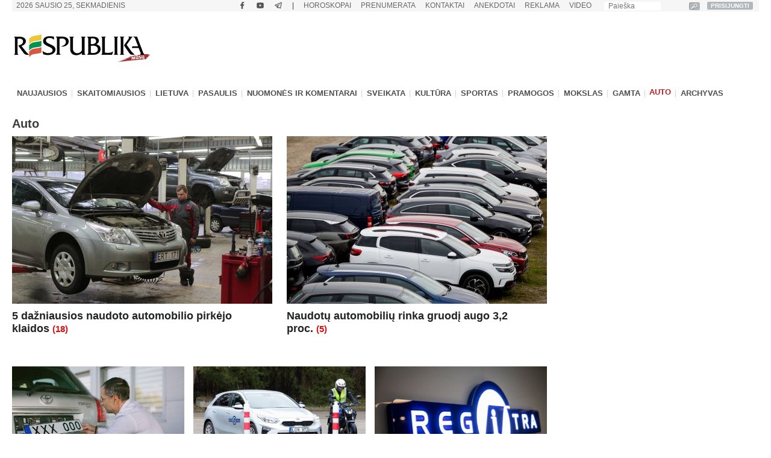

--- FILE ---
content_type: text/html; charset=UTF-8
request_url: https://www.respublika.lt/lt/naujienos/auto/auto/
body_size: 36006
content:
<!DOCTYPE html>
<html lang="lt" prefix="og: http://ogp.me/ns#">
<head>
  <meta charset="utf-8" />
  <meta http-equiv="Content-Language" content="lt" />  
  <meta name="viewport" content="width=device-width, height=device-height, initial-scale=1, maximum-scale=1, user-scalable=no" />
  <meta name="MobileOptimized" content="320" />
  <meta name="HandheldFriendly" content="true" />
  <meta name="theme-color" content="#ffffff">
  <meta name="msapplication-navbutton-color" content="#ffffff">
  <meta name="apple-touch-fullscreen" content="yes" />
  <meta name="apple-mobile-web-app-capable" content="yes">
  <meta name="apple-mobile-web-app-title" content="Respublika">
  <meta name="apple-mobile-web-app-status-bar-style" content="default">
  <link rel="manifest" href="/manifest.json">
  <base href="/" />
  <link rel="shortcut icon" href="/favicon.ico">
  <link rel="apple-touch-icon" sizes="180x180" href="/favicon-apple-180x180.png">
  <link rel="icon" type="image/png" sizes="16x16" href="/favicon-16x16.png">
  <link rel="icon" type="image/png" sizes="32x32" href="/favicon-32x32.png">
  <link rel="icon" type="image/png" sizes="96x96" href="/favicon-96x96.png">
  <link rel="icon" type="image/png" sizes="192x192" href="/favicon-192x192.png">
  <meta name="google-site-verification" content="1phldfAGsHntZUVhDIMYvxEs9dHIlF23lghWURlzSOM" />
  <meta name="facebook-domain-verification" content="gdhol4jsm42jir89daukumguf4e9mi" />

  <!-- DBlock -->
  <script data-sdk="l/1.1.11" data-cfasync="false" nowprocket src="https://html-load.com/loader.min.js" charset="UTF-8"></script>
  <script nowprocket>(function(){function t(o,e){const r=n();return(t=function(t,n){return r[t-=343]})(o,e)}function n(){const t=["Fallback Failed","8IHyccf","type","width","1638879fZxFNQ","hostname","as_","split","host","title","39yEWlvj","length","https://error-report.com/report","getComputedStyle","onLine","Failed to load script: ","2532887ypOnkL","url","querySelector","data","src","&domain=","recovery","location","20JZplBM","1331694xUymPG","as_modal_loaded","loader_light","outerHTML","message","iframe","Script not found","addEventListener","charCodeAt","width: 100vw; height: 100vh; z-index: 2147483647; position: fixed; left: 0; top: 0;","text","style","href","querySelectorAll","3424505FPPPYR","2186052KDLnQm","height","&error=","POST","createElement","currentScript","write","reload","Cannot find currentScript","setAttribute","&url=","https://","connection","getBoundingClientRect","script","attributes","removeEventListener","8bGOcXx",'/loader.min.js"]',"_fa_","https://report.error-report.com/modal?eventId=","append","38723dzVmzx","searchParams","value","as_index","1029225vfzTuN","display","forEach","remove","contains",'script[src*="//',"appendChild","localStorage","link,style","documentElement","/loader.min.js","concat","toString","map","6XsUvwA","last_bfa_at","VGhlcmUgd2FzIGEgcHJvYmxlbSBsb2FkaW5nIHRoZSBwYWdlLiBQbGVhc2UgY2xpY2sgT0sgdG8gbGVhcm4gbW9yZS4=","textContent","error","close-error-report","now","setItem","btoa","https://report.error-report.com/modal?eventId=&error=Vml0YWwgQVBJIGJsb2NrZWQ%3D&domain=","none","rtt","loader-check","name","https://report.error-report.com/modal?eventId=&error=","6DmVyRR","from","check"];return(n=function(){return t})()}(function(){const o=t,e=n();for(;;)try{if(579828===parseInt(o(362))/1*(parseInt(o(395))/2)+-parseInt(o(366))/3*(-parseInt(o(399))/4)+-parseInt(o(437))/5*(parseInt(o(380))/6)+-parseInt(o(414))/7*(-parseInt(o(357))/8)+-parseInt(o(423))/9+-parseInt(o(422))/10*(parseInt(o(402))/11)+parseInt(o(438))/12*(parseInt(o(408))/13))break;e.push(e.shift())}catch(t){e.push(e.shift())}})(),(()=>{"use strict";const n=t,o=n=>{const o=t;let e=0;for(let t=0,r=n[o(409)];t<r;t++)e=(e<<5)-e+n[o(431)](t),e|=0;return e},e=class{static[n(397)](){const t=n;var e,r;let c=arguments[t(409)]>0&&void 0!==arguments[0]?arguments[0]:t(420),a=!(arguments[t(409)]>1&&void 0!==arguments[1])||arguments[1];const i=Date[t(386)](),s=i-i%864e5,d=s-864e5,l=s+864e5,u=t(404)+o(c+"_"+s),w=t(404)+o(c+"_"+d),m=t(404)+o(c+"_"+l);return u!==w&&u!==m&&w!==m&&!(null!==(e=null!==(r=window[u])&&void 0!==r?r:window[w])&&void 0!==e?e:window[m])&&(a&&(window[u]=!0,window[w]=!0,window[m]=!0),!0)}};function r(o,e){const r=n;try{window[r(373)][r(387)](window[r(421)][r(406)]+r(359)+btoa(r(381)),Date[r(386)]()[r(378)]())}catch(t){}try{!async function(n,o){const e=r;try{if(await async function(){const n=t;try{if(await async function(){const n=t;if(!navigator[n(412)])return!0;try{await fetch(location[n(435)])}catch(t){return!0}return!1}())return!0;try{if(navigator[n(352)][n(391)]>1e3)return!0}catch(t){}return!1}catch(t){return!1}}())return;const r=await async function(n){const o=t;try{const t=new URL(o(410));t[o(363)][o(361)](o(400),o(425)),t[o(363)][o(361)](o(407),""),t[o(363)][o(361)](o(427),n),t[o(363)][o(361)](o(415),location[o(435)]);const e=await fetch(t[o(435)],{method:o(343)});return await e[o(433)]()}catch(t){return o(384)}}(n);document[e(436)](e(374))[e(368)]((t=>{const n=e;t[n(369)](),t[n(383)]=""}));let a=!1;window[e(430)](e(427),(t=>{const n=e;n(424)===t[n(417)]&&(a=!0)}));const i=document[e(344)](e(428));i[e(418)]=e(360)[e(377)](r,e(440))[e(377)](btoa(n),e(419))[e(377)](o,e(350))[e(377)](btoa(location[e(435)])),i[e(349)](e(434),e(432)),document[e(375)][e(372)](i);const s=t=>{const n=e;n(385)===t[n(417)]&&(i[n(369)](),window[n(356)](n(427),s))};window[e(430)](e(427),s);const d=()=>{const t=e,n=i[t(353)]();return t(390)!==window[t(411)](i)[t(367)]&&0!==n[t(401)]&&0!==n[t(439)]};let l=!1;const u=setInterval((()=>{if(!document[e(370)](i))return clearInterval(u);d()||l||(clearInterval(u),l=!0,c(n,o))}),1e3);setTimeout((()=>{a||l||(l=!0,c(n,o))}),3e3)}catch(t){c(n,o)}}(o,e)}catch(t){c(o,e)}}function c(t,o){const e=n;try{const n=atob(e(382));!1!==confirm(n)?location[e(435)]=e(394)[e(377)](btoa(t),e(419))[e(377)](o,e(350))[e(377)](btoa(location[e(435)])):location[e(347)]()}catch(t){location[e(435)]=e(389)[e(377)](o)}}(()=>{const t=n,o=n=>t(413)[t(377)](n);let c="";try{var a,i;null===(a=document[t(345)])||void 0===a||a[t(369)]();const n=null!==(i=function(){const n=t,o=n(365)+window[n(388)](window[n(421)][n(403)]);return window[o]}())&&void 0!==i?i:0;if(!e[t(397)](t(392),!1))return;const s="html-load.com,fb.html-load.com,content-loader.com,fb.content-loader.com"[t(405)](",");c=s[0];const d=document[t(416)](t(371)[t(377)](s[n],t(358)));if(!d)throw new Error(t(429));const l=Array[t(396)](d[t(355)])[t(379)]((n=>({name:n[t(393)],value:n[t(364)]})));if(n+1<s[t(409)])return function(n,o){const e=t,r=e(365)+window[e(388)](window[e(421)][e(403)]);window[r]=o}(0,n+1),void function(n,o){const e=t;var r;const c=document[e(344)](e(354));o[e(368)]((t=>{const n=e;let{name:o,value:r}=t;return c[n(349)](o,r)})),c[e(349)](e(418),e(351)[e(377)](n,e(376))),document[e(346)](c[e(426)]);const a=null===(r=document[e(345)])||void 0===r?void 0:r[e(426)];if(!a)throw new Error(e(348));document[e(346)](a)}(s[n+1],l);r(o(t(398)),c)}catch(n){try{n=n[t(378)]()}catch(t){}r(o(n),c)}})()})();})();</script>

  <!-- Google tag (gtag.js) -->
  <script async src="https://www.googletagmanager.com/gtag/js?id=G-Z992EECCED"></script>
  <script>
  window.dataLayer = window.dataLayer || [];
  function gtag(){dataLayer.push(arguments);}
  gtag('js', new Date());
  gtag('config', 'G-Z992EECCED');
  </script>

    <!-- Webpushr LT -->
  <script>
  document.addEventListener('DOMContentLoaded', function () {
  (function(w,d, s, id) {if(typeof(w.webpushr)!=='undefined') return;w.webpushr=w.webpushr||function(){(w.webpushr.q=w.webpushr.q||[]).push(arguments)};var js, fjs = d.getElementsByTagName(s)[0];js = d.createElement(s); js.id = id;js.async=1;js.src = "https://cdn.webpushr.com/app.min.js";
  fjs.parentNode.appendChild(js);}(window,document, 'script', 'webpushr-jssdk'));
  webpushr('setup',{'key':'BEs-fAkIEN9VvX4Z8VxsROuSJlP6KBQ98h5BlCRq1ZJSsl08jGggT56e8Dw5FBfLlqoy-zBzy7yM729NwwrCWWU' });
  });
  </script>
  <!-- /Webpushr -->  
  <!-- Metadata -->
    <title>Respublika - Naujienų ir žinių portalas</title>
  <meta name="description" content="Naujienos, žinios, žiniasklaida, Lietuvos ir pasaulio įvykiai, politika, nuomonės, verslo, komentarai, kultūra, sužinok sporto naujienas, sveikata, pramogos, mokslas, anekdotai, horoskopai, orai, valiutų kursai, Laisvalaikis, dienraštis, Vakaro Žinios, Respublika, laikraštis, prenumerata, Vilnius. Nepraleisk naujausių ir svarbiausių naujienų!">
  <meta name="keywords" content="respublika,naujienos,vakaro,žinios,zinios,vakarožinios,vakarozinios,dienraštis,dienrastis,naujausios,naujienas,žiniasklaida,ziniasklaida,aktualijos,politika,nuomonės,nuomones,lietuvos,pasaulio,įvykiai,ivykiai,verslo,kultūra,kultura,sportas,sveikata,portalas,redakcija,interviu,komentarai,šiandien,siandien,šiandienos,siandienos,anekdotai,skaitytojų laiškai,skaitytoju laiskai,horoskopai,horoskopas,valiutų kursai,valiutu kursai,vienu sakiniu,prenumerata,pramogos,mokslas,archyvas,respublikos,žinių,ziniu,orai,nusikaltimai,nelaimės,nelaimes,skiltis,verslas,leidiniai,laikraštis,laikrastis,vilnius" />
    <meta property="fb:app_id" content="567121190769958" />
  <meta property="og:site_name" content="Respublika" />
  <meta property="og:type" content="article" />
  <meta property="og:url" content="https://www.respublika.lt/lt/naujienos/auto/auto/" />
  <meta property="og:title" content="Respublika - Naujienų ir žinių portalas" />
  <meta property="og:description" content="respublika,naujienos,vakaro,žinios,zinios,vakarožinios,vakarozinios,dienraštis,dienrastis,naujausios,naujienas,žiniasklaida,ziniasklaida,aktualijos,politika,nuomonės,nuomones,lietuvos,pasaulio,įvykiai,ivykiai,verslo,kultūra,kultura,sportas,sveikata,portalas,redakcija,interviu,komentarai,šiandien,siandien,šiandienos,siandienos,anekdotai,skaitytojų laiškai,skaitytoju laiskai,horoskopai,horoskopas,valiutų kursai,valiutu kursai,vienu sakiniu,prenumerata,pramogos,mokslas,archyvas,respublikos,žinių,ziniu,orai,nusikaltimai,nelaimės,nelaimes,skiltis,verslas,leidiniai,laikraštis,laikrastis,vilnius" />
  <meta property="og:image" content="https://www.respublika.lt/favicon-192x192.png" />
  <meta property="og:image:type" content="image/jpeg" />
  <meta property="og:image:width" content="192" />
  <meta property="og:image:height" content="192" />
  <meta name="twitter:card" content="summary_large_image" />
  <meta name="twitter:description" content="respublika,naujienos,vakaro,žinios,zinios,vakarožinios,vakarozinios,dienraštis,dienrastis,naujausios,naujienas,žiniasklaida,ziniasklaida,aktualijos,politika,nuomonės,nuomones,lietuvos,pasaulio,įvykiai,ivykiai,verslo,kultūra,kultura,sportas,sveikata,portalas,redakcija,interviu,komentarai,šiandien,siandien,šiandienos,siandienos,anekdotai,skaitytojų laiškai,skaitytoju laiskai,horoskopai,horoskopas,valiutų kursai,valiutu kursai,vienu sakiniu,prenumerata,pramogos,mokslas,archyvas,respublikos,žinių,ziniu,orai,nusikaltimai,nelaimės,nelaimes,skiltis,verslas,leidiniai,laikraštis,laikrastis,vilnius" />
  <meta name="twitter:title" content="Respublika - Naujienų ir žinių portalas" />
  <meta name="twitter:image" content="https://www.respublika.lt/favicon-192x192.png" />
  <meta name="robots" content="noarchive, max-image-preview:large" />  <!-- /Metadata -->



  <!-- CMP -->
  <script src="/scripts/cmp.js??253" async></script>

  <!-- Quantcast -->
  <!-- <script src="/scripts/quantcast.js?253" async></script> -->

  <!-- Google Ads -->
  <script async="async" src="https://www.googletagservices.com/tag/js/gpt.js"></script>
  <script>
  window.googletag = window.googletag || {cmd: []};
  googletag.cmd.push(function () {
    //if(window.innerWidth >= 1024) {
    //}
    //else {
    //	googletag.defineSlot('/147246189,21919902643/respublika.lt_320x100_sticky_bottom', [[320, 100], [320, 50]],'respublika_lt_320x100_sticky_bottom').addService(googletag.pubads());
    //}
    googletag.pubads().disableInitialLoad();
    googletag.pubads().enableSingleRequest();
    googletag.pubads().collapseEmptyDivs();
	googletag.pubads().setTargeting('category', 'auto').setTargeting('audience_interest', 'auto').setTargeting('demographic', 'gender_male');
    googletag.enableServices();
  });
  </script>

  <!-- Setupad -->
  <script src="https://stpd.cloud/saas/6075" async></script>
  <script src="https://stpd.cloud/assets/libraries/inview.min.js?253"></script>
  <script>
  if (window.innerWidth >= 320 && window.innerWidth < 1024){
    window.googletag = window.googletag || {cmd: []}; googletag.cmd.push(function () {
	googletag.pubads().addEventListener("slotOnload", (event) => {
    	    const slot = event.slot;
            if(slot.getAdUnitPath() === '/147246189,21919902643/respublika.lt_interstitial') {
              document.getElementById(slot.getSlotElementId()).getElementsByTagName('iframe')[0].style.maxWidth = '100vw';
            }
        });
    });
    window.googletag = window.googletag || {cmd: []};
    googletag.cmd.push(function() {
	var interstitialSlot = googletag.defineOutOfPageSlot('/147246189,21919902643/respublika.lt_interstitial', googletag.enums.OutOfPageFormat.INTERSTITIAL);
        if (interstitialSlot) interstitialSlot.addService(googletag.pubads());
    	    googletag.pubads().enableSingleRequest();
		    googletag.pubads().setTargeting('category', 'auto').setTargeting('audience_interest', 'auto').setTargeting('demographic', 'gender_male');
	    	googletag.enableServices();
            googletag.display(interstitialSlot);
        });
    }
  </script>
  <!-- End Google Ads -->

    
  <!-- Mediaelement -->
  <link rel="stylesheet" type="text/css" href="/libraries/mediaelement/mediaelementplayer.css?253" />
  <link rel="stylesheet" type="text/css" href="/libraries/mediaelement/plugins/quality/fix/quality.min.css?253" />
  <!-- End of Mediaelement -->

  <!-- $pages.itemicon.catalog1 -->
  <link rel="stylesheet" type="text/css" href="/styles/swiper.css?253" />
  <link rel="stylesheet" type="text/css" href="/styles/swiper_custom.css?253" />
  <link rel="stylesheet" type="text/css" href="/styles/style_mobilemenu.css?253" />
  <link rel="stylesheet" type="text/css" href="/styles/style.css?253" />
  <link rel="stylesheet" type="text/css" href="/styles/custom.css?253" />
  <link rel="stylesheet" type="text/css" href="/styles/video-js.css?253" />
  <link rel="stylesheet" type="text/css" href="/styles/style_mobile.css?253" />
    <script>
  
  //if (window.innerWidth > 1080) {
    var head = document.getElementsByTagName('head')[0];
    var s = document.createElement("script");
    s.type = "text/javascript";
    s.src = "/scripts/popup.js?253";
    head.appendChild(s);
   //}
  
  </script>
  <script type="text/javascript" src="/scripts/jquery-1.11.0.min.js?253"></script>
  <script>
  
  if (window.innerWidth > 1080) {
    var head = document.getElementsByTagName('head')[0];
    var s = document.createElement("script");
    s.type = "text/javascript";
    s.src = "/scripts/jquery-ui-1.10.4.custom.min.js?253";
    head.appendChild(s);
   }
  
  </script>
  
  <!-- <script type="text/javascript" src="/scripts/vertiscroll.min.js?253"></script> -->
  
  <script type="text/javascript" src="/scripts/functions.js?253"></script>
  <script>
  
  if (window.innerWidth > 1080) {
    var head = document.getElementsByTagName('head')[0];
    var s = document.createElement("script");
    s.type = "text/javascript";
    s.src = "/scripts/swfobject.js?253";
    head.appendChild(s);
   }
  
  </script>
  
  
  <script>
  
  if (window.innerWidth > 1080) {
    var head = document.getElementsByTagName('head')[0];
    var s = document.createElement("script");
    s.type = "text/javascript";
    s.src = "/scripts/jquery.sticky-kit.min.js?253";
    head.appendChild(s);
   }
  
  </script>

  <!-- <script src="/scripts/jquery.sticky-kit.min.js?253"></script> -->
  <script src="/scripts/jquery.lazy.min.js?253"></script>
  <!-- <script src="/scripts/jquery.lazy.iframe.js?253"></script> -->
  <script src="/scripts/jquery.lazy.ajax.js?253"></script>
  <script type="text/javascript">
  var $jQuery_1_10_1 = jQuery.noConflict(false);
  </script>
  
  <script src="/scripts/swiper.min.js?253"></script>
  
          
  <script defer src="/scripts/device-uuid.js?253" type="text/javascript"></script>
  <script src="https://cdn.browsiprod.com/bootstrap/bootstrap.js" id="browsi-tag" data-pubKey="setupad" data-siteKey="respublika" async></script>

  <!-- Ad blockers -->
  <!-- <script src="https://btloader.com/tag?o=5646025299591168&domain=respublika.lt&upapi=true" async></script> -->
  
  <!-- <script id="optimera-ops" src="https://d15kdpgjg3unno.cloudfront.net/oPS.js?cid=65" data-cid="65"></script> -->  

  <!-- viads -->
    <script type="text/javascript" src="https://player.viads.com/tag/load-111895.js" async charset="UTF-8"></script>
  
</head>
<body>

<!-- mobile menu -->
<div id="menu_mobile" class="menu_mobile" data-nosnippet>
<div class="menu_mobile_button_logo_container">
    <div class="menu_mobile_button_container"><img width="21" height="17" onclick="menu_mobile_open()" class="menu_mobile_button" src="images/menu_mobile_2.png" alt="MENIU" /></div>
    <div style="float: left; width: 55%;"><a href="//www.respublika.lt"><img style="overflow: hidden;" width="132" height="24" class="menu_mobile_logo" src="images/logo_mobile.gif" alt="RESPUBLIKA" /></a></div>
</div>
<div class="menu_mobile_icon_container">
    <div style="float:right;" width="115.25" height="52">
    <!-- <a href="https://prenumerata.respublika.lt/view/login?redirect=portal" style="margin-right: 10px;"><img id="mobile_horo_button" height="49" width="49" style="width: auto; height: 35px; padding: 7px;" src="images/newsuser.jpg" alt="" /></a> -->
    <a href="/lt/naujienos/pramogos/horoskopai" style="margin-right: 10px;"><img id="mobile_horo_button" height="49" width="49" style="width: auto; height: 35px; padding: 7px;" src="images/horoskopas_s11.jpg" alt="Horo" /></a>
    
    <a href="/lt/vienu_sakiniu" style="margin-right: 10px;"><img width="42.91" height="49" style="width: auto; height: 35px; padding: 7px;" src="images/vienu.gif" alt="1Sakiniu" /></a>
    </div>
</div>
<div id="menu_mobile_nav" class="menu_mobile_overlay">
     <div style="float:left;"><span class="menu_mobile_close" onclick="menu_mobile_close()">&times;</span></div>
     <div style="float:right;"><a href="/lt/paieska" style="padding: 4px 10px 4px 10px;"><img src="images/paieska.png" width="36" height="36" style="width: 36px;" alt="" /></a></div>
     <!-- <div style="float:right; width: 100%; padding-bottom: 5%;"><div><div style="text-align: center;"><a href="//www.respublika.lt" style="display:inline; padding:5%; font-size: 200%;">LT</a> | <a href="//ru.respublika.lt" style="display:inline; padding: 5%; font-size: 200%; color:#676767;">RU <span style="text-transform: lowercase;color:red; padding-left: 2px;">naujiena!</span></a></div></div></div> -->
         <div class="menu_mobile_overlay_content" style="float: left;">
        <!-- <ul style="list-style: none;"> -->
	<div id="mobile_menu_login_button">
            <ul style="list-style: none; padding-inline-start: 0px;"> 
            <li>
        	<a href="https://prenumerata.respublika.lt/view/login?redirect=portal" style="font-weight: bold;">PRISIJUNGTI</a>
            </li>
            </ul>
         </div>
         <div id="mobile_menu_profile_button" style="display: none;">
            <ul style="list-style: none; padding-inline-start: 0px;"> 
            <li>
        	<a href="https://prenumerata.respublika.lt/view/myorders" target="_blank" style="font-weight: bold;">MANO PASKYRA</a>
            </li>
            </ul>
         </div>
         <div id="mobile_menu_logout_button" style="display: none;">
            <ul style="list-style: none; padding-inline-start: 0px;"> 
            <li>
        	<a href="https://prenumerata.respublika.lt/?logout=1&redirect=portal" style="color: red; font-weight: bold;">ATSIJUNGTI</a>
            </li>
            </ul>
         </div>

	<div style="border-bottom:3px solid #dfdfdf; margin: 4% 0 4% 0;"></div>
	
         <div>
            <ul style="list-style: none; padding-inline-start: 0px;"> 
            <li>
        	<!-- <a href="https://prenumerata.respublika.lt/view/item?id=27" style="color: red; font-weight: bold;">PORTALO PRENUMERATA</a> -->
            </li>
            </ul>
         </div>

         <div>
            <ul style="list-style: none; padding-inline-start: 0px;"> 
            <li>
        	<a href="/lt/prenumerata/" style="font-weight: bold;">LAIKRAŠČIŲ PRENUMERATA</a>
            </li>
            </ul>
         </div>

	<div style="border-bottom:3px solid #dfdfdf; margin: 4% 0 4% 0;"></div>

         <div>
            <ul style="list-style: none; padding-inline-start: 0px;"> 
            <li>
        	<a class="menu_mobile_link" href="/lt/naujienos/pramogos/horoskopai">HOROSKOPAI</a>
            </li>
            </ul>
         </div>
         <div style="border-bottom:3px solid #dfdfdf; margin: 4% 0 4% 0;"></div>         


         <div>
            <ul style="list-style: none; padding-inline-start: 0px;"> 
            <li>
        	<a class="menu_mobile_link" href="/">PAGRINDINIS</a>
            </li>
            </ul>
         </div>
         <div style="border-bottom:3px solid #dfdfdf; margin: 4% 0 4% 0;"></div>         
         
         
         <div>
            <ul style="list-style: none; padding-inline-start: 0px;"> 
            <li>
        	<a class="menu_mobile_link" href="/lt/naujienos">NAUJAUSIOS</a>
            </li>
            </ul>
         </div>
         <div>
            <ul style="list-style: none; padding-inline-start: 0px;"> 
            <li>
        	<a class="menu_mobile_link" href="/lt/naujienos/skaitomiausios">SKAITOMIAUSIOS</a>
            </li>
            </ul>
         </div>
                 <div>
            <ul style="list-style: none; padding-inline-start: 0px;"> 
            <li>
        	<a class="menu_mobile_link" href="/lt/naujienos/rekomenduojamos">REKOMENDUOJAMOS</a>
            </li>
            </ul>
         </div>
                 <div style="border-bottom:3px solid #dfdfdf; margin: 4% 0 4% 0;"></div>
                                                             
          <div id="menu_2_1_inactive_mobile"   data-nosnippet>
            <ul style="list-style: none; padding-inline-start: 0px;"> 
            <li>
        	<a href="/lt/naujienos/lietuva/">LIETUVA</a>
            </li>
            </ul>
          </div>
                                   
          <div id="menu_2_13_inactive_mobile"   data-nosnippet>
            <ul style="list-style: none; padding-inline-start: 0px;"> 
            <li>
        	<a href="/lt/naujienos/pasaulis/">PASAULIS</a>
            </li>
            </ul>
          </div>
                                   
          <div id="menu_2_74458_inactive_mobile"   data-nosnippet>
            <ul style="list-style: none; padding-inline-start: 0px;"> 
            <li>
        	<a href="/lt/naujienos/nuomones_ir_komentarai/">NUOMONĖS IR KOMENTARAI</a>
            </li>
            </ul>
          </div>
                                   
          <div id="menu_2_86441303_inactive_mobile"   data-nosnippet>
            <ul style="list-style: none; padding-inline-start: 0px;"> 
            <li>
        	<a href="/lt/naujienos/sveikata/">SVEIKATA</a>
            </li>
            </ul>
          </div>
                                   
          <div id="menu_2_7298_inactive_mobile"   data-nosnippet>
            <ul style="list-style: none; padding-inline-start: 0px;"> 
            <li>
        	<a href="/lt/naujienos/kultura/">KULTŪRA</a>
            </li>
            </ul>
          </div>
                                   
          <div id="menu_2_17_inactive_mobile"   data-nosnippet>
            <ul style="list-style: none; padding-inline-start: 0px;"> 
            <li>
        	<a href="/lt/naujienos/sportas/">SPORTAS</a>
            </li>
            </ul>
          </div>
                                   
          <div id="menu_2_21_inactive_mobile"   data-nosnippet>
            <ul style="list-style: none; padding-inline-start: 0px;"> 
            <li>
        	<a href="/lt/naujienos/pramogos/">PRAMOGOS</a>
            </li>
            </ul>
          </div>
                                   
          <div id="menu_2_161530_inactive_mobile"   data-nosnippet>
            <ul style="list-style: none; padding-inline-start: 0px;"> 
            <li>
        	<a href="/lt/naujienos/mokslas/">MOKSLAS</a>
            </li>
            </ul>
          </div>
                                   
          <div id="menu_2_87228272_inactive_mobile"   data-nosnippet>
            <ul style="list-style: none; padding-inline-start: 0px;"> 
            <li>
        	<a href="/lt/naujienos/gamta/">GAMTA</a>
            </li>
            </ul>
          </div>
                                   
          <div id="menu_2_86441301_inactive_mobile"  style="display: none;" data-nosnippet>
            <ul style="list-style: none; padding-inline-start: 0px;"> 
            <li>
        	<a href="/lt/naujienos/auto/">AUTO</a>
            </li>
            </ul>
          </div>
                                          
        <div style="border-bottom:3px solid #dfdfdf; margin: 4% 0 4% 0;"></div>
        <div>
            <ul style="list-style: none; padding-inline-start: 0px;"> 
            <li>
        	<a href="/lt/anekdotai/">ANEKDOTAI</a>
            </li>
            </ul>
         </div>
         
         <div>
            <ul style="list-style: none; padding-inline-start: 0px;"> 
            <li>
        	<!-- <a href="/lt/horoscopes/">HOROSKOPAI</a> -->
        	<a href="/lt/naujienos/pramogos/horoskopai/">HOROSKOPAI</a>
            </li>
            </ul>
         </div>
         
         <div>
            <ul style="list-style: none; padding-inline-start: 0px;"> 
            <li>
        	<!-- <a href="/lt/horoscopes/">HOROSKOPAI</a> -->
        	<a href="/lt/naujienos/pramogos/receptai/">RECEPTAI</a>
            </li>
            </ul>
         </div>

	<div style="border-bottom:3px solid #dfdfdf; margin: 4% 0 4% 0;"></div>
         <div>
            <ul style="list-style: none; padding-inline-start: 0px;"> 
            <li>
        	<a href="/lt/video/respublikalt_video/">VIDEO</a>
            </li>
            </ul>
         </div>
        
	<div style="border-bottom:3px solid #dfdfdf; margin: 4% 0 4% 0;"></div>


        <div>
            <ul style="list-style: none; padding-inline-start: 0px;"> 
            <li>
        	<a href="/lt/paieska/?key=&amp;local=true">ARCHYVAS</a>
            </li>
            </ul>
         </div>
         
	<div style="border-bottom:3px solid #dfdfdf; margin: 4% 0 4% 0;"></div>
         
         <div>
            <ul style="list-style: none; padding-inline-start: 0px;"> 
            <li>
        	<a href="/lt/reklama/">REKLAMA</a>
            </li>
            </ul>
         </div>
	 <div>
            <ul style="list-style: none; padding-inline-start: 0px;"> 
            <li>
        	<a href="/lt/kontaktai/">KONTAKTAI</a>
            </li>
            </ul>
         </div>
         
        <!-- </ul> -->
       </div>
   </div>
</div>
<!-- /mobile menu -->
  <div class="main_top_banner_mobile_container"  data-nosnippet>
    <!-- respublika.lt_320x100_mobile_top -->
    <!-- <div id="respublika.lt_320x100_mobile_top" class="lazy-banner-mobile" data-loader="ajax" data-src="ajax.php?bannergpt=40"></div> -->
      </div>
  <div id="main_block">
<!--        <div id="cookies_bar" class="menu_block" style="background:#f0f0f0;height:43px; display:none;"> -->
<!--            <div style="width: 100%; margin: auto;"> -->
<!--                <div style="float:left; width:89%"> -->
<!--                    <p style="padding-left:30px; margin-top:5px; margin-bottom:8px; color:grey;">Informuojame, kad šioje svetainėje naudojami slapukai (angl. cookies). Sutikdami, paspauskite mygtuką SUTINKU naršykite toliau. Savo duotą sutikimą bet kada galėsite atšaukti pakeisdami savo interneto naršyklės nustatymus ir ištrindami įrašytus slapukus. <a href="/lt/asmens-duomenu-tvarkymo-politika/" style="color:#B73537"><b>Asmens duomenų tvarkymo politika</b></a>.</p> -->
<!--                </div> -->
<!--	        <div style="float:right; width:10%;"> -->
<!--                    <a class="cookies_button" onclick="acceptCookies();">SUTINKU</a> -->
<!--                </div> -->
<!--            </div> -->
<!--        </div> -->
<!--        <script type="text/javascript"> -->
	
<!--	    jQuery(document).ready(function(){ -->
<!--		if (!getCookie('cookies_accepted')){ -->
<!--		    document.getElementById("cookies_bar").style.display = ""; -->
<!--		} -->
<!--            }); -->
	
<!--	</script> -->
      <div class="menu_block" style="background:#f6f6f6;height:19px;" data-nosnippet>
      <div id="date_block">
          <form name="searchas" style="margin: 0pt; padding: 0pt;" action="/lt/paieska/">
            <table cellspacing="0" cellpadding="0">
              <tbody><tr>
                <td width="140"><input type="text" placeholder="Paieška" class="search_block" value="" name="key"/><input type="hidden" name="google" value="true"></td>
                <td width="25" style="height: 20px !important;"><input type="image" src="images/search_btn.gif" style="border: 0px; padding: 0px; margin: 3px; width: auto; height:13px;" alt="paieška" /></td>
		<td width="25"><a id="desktop_menu_login_button" href="https://prenumerata.respublika.lt/view/login?redirect=portal">PRISIJUNGTI</a><a id="desktop_menu_logout_button" href="https://prenumerata.respublika.lt/?logout=1&redirect=portal">ATSIJUNGTI</a></td>
              </tr>
            </tbody></table>
          </form>
        </div>
        <ul id="top_menu_1" style="padding: 0px 15px 0px 6px;">
        <li id="desktop_menu_profile_button"><a href="https://prenumerata.respublika.lt/view/myorders" target="_blank"><b>MANO PASKYRA</b></a></li>
        <li id="desktop_menu_profile_button_separator">|</li>
        <li><a href="https://www.facebook.com/respublika.lt" title="Facebook" target="_blank" class="menu_1"><img class="menu_1_social_svg" src="/images/facebook.svg" alt="Facebook" width="14" height="14" /></a></li>
                <li><a href="https://www.youtube.com/channel/UC0kOT3ekMCtthR8NImf-8pQ" title="Youtube" target="_blank" class="menu_1"><img class="menu_1_social_svg" src="/images/youtube.svg" alt="Youtube" width="14" height="14" /></a></li>
        <li><a href="https://t.me/respublikalt" title="Telegram" target="_blank" class="menu_1"><img class="menu_1_social_svg" src="/images/telegram.svg" alt="Telegram" width="14" height="14" /></a></li>
                <li>|</li>
        <!-- <li><a href="//www.respublika.lt" class="menu_1">LT</a></li> -->
        <!-- <li>|</li> -->
        <!-- <li><a href="//ru.respublika.lt" class="menu_1" style="font-weight: bold;">RU <span style="text-transform: lowercase;color: #e30444;">naujiena!</span></a></li> -->
        <!-- <li>|</li> -->
        <!-- <li><a href="/lt/horoscopes/" class="menu_1">Horoskopai</a></li> -->
        <li><a href="/lt/naujienos/pramogos/horoskopai" class="menu_1">Horoskopai</a></li>
                              <li><a href="/lt/prenumerata/" class="menu_1" >Prenumerata</a></li> 
                                        <li><a href="/lt/kontaktai/" class="menu_1" >Kontaktai</a></li> 
                                        <li><a href="/lt/anekdotai/" class="menu_1" >Anekdotai</a></li> 
                                        <li><a href="/lt/reklama/" class="menu_1" >Reklama</a></li> 
                                        <li><a href="/lt/video/" class="menu_1" >Video</a></li> 
                    
        </ul>
	<div style="padding:2px; text-transform:uppercase; font-size:12px; color:#676767; margin-left:5px;">2026 sausio 25, sekmadienis</div>
      </div>
    <div id="header_block" style="position:relative;z-index:2" data-nosnippet>
      <div class="logo_block" style="display: table;"><div style="display: table-cell; vertical-align: middle;"><a href="//www.respublika.lt" title="respublika.lt"><img src="images/logo3a.png" alt="respublika.lt" style="border:0; width:230px;" width="230" height="74" /></a></div>
</div>

      <!-- respublika.lt_728x90_top -->
      <div class="banner_top_block" style="position: relative; z-index: 2; " data-nosnippet>
      <div class="desktop_banner" style="padding: 0px !important;">
                  	        		<div id="respublika.lt_728x90_top"><script>
if (window.innerWidth >= 1024){
window.googletag = window.googletag || {cmd: []};
googletag.cmd.push(function() {
googletag.defineSlot('/147246189,21919902643/respublika.lt_728x90_top', [[728, 90], [750, 100]], 'respublika.lt_728x90_top').addService(googletag.pubads());
googletag.display('respublika.lt_728x90_top');
stpd.initializeAdUnit('respublika.lt_728x90_top')
});
}
</script>
</div>
                                   </div>
      </div>


          <input type="hidden" id="current_menu_3" value="0" />
            <ul id="top_menu_2" class="top_menu_2_first">
                
              <div id="menu_2_-2_active" style="display: none;" data-nosnippet>
            <li class="active_2">
              <ul>
                <li class="active_left_2"> </li>
                <li class="active_center_2">
                            	    <a href="/lt/naujienos/">Naujausios</a>
            	            	</li>
                <li class="active_right_2"> </li>
              </ul>
            </li>
          </div>
          <div id="menu_2_-2_inactive"   data-nosnippet>
            <li onmouseover="displayMenu3(-2);" >
                    	<a href="/lt/naujienos/">Naujausios</a>
                        </li>
          </div>
                    
              <div id="menu_2_36_active" style="display: none;" data-nosnippet>
            <li class="active_2">
              <ul>
                <li class="active_left_2"> </li>
                <li class="active_center_2">
                            	    <a href="lt/naujienos/skaitomiausios/,skaitomiausios.1">Skaitomiausios</a>
            	            	</li>
                <li class="active_right_2"> </li>
              </ul>
            </li>
          </div>
          <div id="menu_2_36_inactive"   data-nosnippet>
            <li onmouseover="displayMenu3(36);" >
                    	<a href="lt/naujienos/skaitomiausios/,skaitomiausios.1">Skaitomiausios</a>
                        </li>
          </div>
                    
              <div id="menu_2_1_active" style="display: none;" data-nosnippet>
            <li class="active_2">
              <ul>
                <li class="active_left_2"> </li>
                <li class="active_center_2">
                            	    <a href="/lt/naujienos/lietuva/">Lietuva</a>
            	            	</li>
                <li class="active_right_2"> </li>
              </ul>
            </li>
          </div>
          <div id="menu_2_1_inactive"   data-nosnippet>
            <li onmouseover="displayMenu3(1);" >
                    	<a href="/lt/naujienos/lietuva/">Lietuva</a>
                        </li>
          </div>
                    
              <div id="menu_2_13_active" style="display: none;" data-nosnippet>
            <li class="active_2">
              <ul>
                <li class="active_left_2"> </li>
                <li class="active_center_2">
                            	    <a href="/lt/naujienos/pasaulis/">Pasaulis</a>
            	            	</li>
                <li class="active_right_2"> </li>
              </ul>
            </li>
          </div>
          <div id="menu_2_13_inactive"   data-nosnippet>
            <li onmouseover="displayMenu3(13);" >
                    	<a href="/lt/naujienos/pasaulis/">Pasaulis</a>
                        </li>
          </div>
                    
              <div id="menu_2_74458_active" style="display: none;" data-nosnippet>
            <li class="active_2">
              <ul>
                <li class="active_left_2"> </li>
                <li class="active_center_2">
                            	    <a href="/lt/naujienos/nuomones_ir_komentarai/">Nuomonės ir komentarai</a>
            	            	</li>
                <li class="active_right_2"> </li>
              </ul>
            </li>
          </div>
          <div id="menu_2_74458_inactive"   data-nosnippet>
            <li onmouseover="displayMenu3(74458);" >
                    	<a href="/lt/naujienos/nuomones_ir_komentarai/">Nuomonės ir komentarai</a>
                        </li>
          </div>
                    
              <div id="menu_2_86441303_active" style="display: none;" data-nosnippet>
            <li class="active_2">
              <ul>
                <li class="active_left_2"> </li>
                <li class="active_center_2">
                            	    <a href="/lt/naujienos/sveikata/">Sveikata</a>
            	            	</li>
                <li class="active_right_2"> </li>
              </ul>
            </li>
          </div>
          <div id="menu_2_86441303_inactive"   data-nosnippet>
            <li onmouseover="displayMenu3(86441303);" >
                    	<a href="/lt/naujienos/sveikata/">Sveikata</a>
                        </li>
          </div>
                    
              <div id="menu_2_7298_active" style="display: none;" data-nosnippet>
            <li class="active_2">
              <ul>
                <li class="active_left_2"> </li>
                <li class="active_center_2">
                            	    <a href="/lt/naujienos/kultura/">Kultūra</a>
            	            	</li>
                <li class="active_right_2"> </li>
              </ul>
            </li>
          </div>
          <div id="menu_2_7298_inactive"   data-nosnippet>
            <li onmouseover="displayMenu3(7298);" >
                    	<a href="/lt/naujienos/kultura/">Kultūra</a>
                        </li>
          </div>
                    
              <div id="menu_2_17_active" style="display: none;" data-nosnippet>
            <li class="active_2">
              <ul>
                <li class="active_left_2"> </li>
                <li class="active_center_2">
                            	    <a href="/lt/naujienos/sportas/">Sportas</a>
            	            	</li>
                <li class="active_right_2"> </li>
              </ul>
            </li>
          </div>
          <div id="menu_2_17_inactive"   data-nosnippet>
            <li onmouseover="displayMenu3(17);" >
                    	<a href="/lt/naujienos/sportas/">Sportas</a>
                        </li>
          </div>
                    
              <div id="menu_2_21_active" style="display: none;" data-nosnippet>
            <li class="active_2">
              <ul>
                <li class="active_left_2"> </li>
                <li class="active_center_2">
                            	    <a href="/lt/naujienos/pramogos/">Pramogos</a>
            	            	</li>
                <li class="active_right_2"> </li>
              </ul>
            </li>
          </div>
          <div id="menu_2_21_inactive"   data-nosnippet>
            <li onmouseover="displayMenu3(21);" >
                    	<a href="/lt/naujienos/pramogos/">Pramogos</a>
                        </li>
          </div>
                    
              <div id="menu_2_161530_active" style="display: none;" data-nosnippet>
            <li class="active_2">
              <ul>
                <li class="active_left_2"> </li>
                <li class="active_center_2">
                            	    <a href="/lt/naujienos/mokslas/">Mokslas</a>
            	            	</li>
                <li class="active_right_2"> </li>
              </ul>
            </li>
          </div>
          <div id="menu_2_161530_inactive"   data-nosnippet>
            <li onmouseover="displayMenu3(161530);" >
                    	<a href="/lt/naujienos/mokslas/">Mokslas</a>
                        </li>
          </div>
                    
              <div id="menu_2_87228272_active" style="display: none;" data-nosnippet>
            <li class="active_2">
              <ul>
                <li class="active_left_2"> </li>
                <li class="active_center_2">
                            	    <a href="/lt/naujienos/gamta/">Gamta</a>
            	            	</li>
                <li class="active_right_2"> </li>
              </ul>
            </li>
          </div>
          <div id="menu_2_87228272_inactive"   data-nosnippet>
            <li onmouseover="displayMenu3(87228272);" >
                    	<a href="/lt/naujienos/gamta/">Gamta</a>
                        </li>
          </div>
                    
              <div id="menu_2_86441301_active"  data-nosnippet>
            <li class="active_2">
              <ul>
                <li class="active_left_2"> </li>
                <li class="active_center_2">
                            	    <a href="/lt/naujienos/auto/">Auto</a>
            	            	</li>
                <li class="active_right_2"> </li>
              </ul>
            </li>
          </div>
          <div id="menu_2_86441301_inactive"  style="display: none;" data-nosnippet>
            <li onmouseover="displayMenu3(86441301);" >
                    	<a href="/lt/naujienos/auto/">Auto</a>
                        </li>
          </div>
                    
              <div id="menu_2_-1_active" style="display: none;" data-nosnippet>
            <li class="active_2 last">
              <ul>
                <li class="active_left_2"> </li>
                <li class="active_center_2">
                            	    <a href="lt/naujienos/,archyvas.1">Archyvas</a>
            	            	</li>
                <li class="active_right_2"> </li>
              </ul>
            </li>
          </div>
          <div id="menu_2_-1_inactive"   data-nosnippet>
            <li class="last" onmouseover="displayMenu3(-1);" >
                    	<a href="lt/naujienos/,archyvas.1">Archyvas</a>
                        </li>
          </div>
                  </ul>
            
     
      
            
              <div id="menu_3_-2" style="display: none;">
            <div id="top_menu_2_expanded_block">
              <ul id="top_menu_2_expanded">
              </ul>
            </div>
        </div>
        
         
          <div id="menu_3_1" style="display: none;" data-nosnippet>
            <div id="top_menu_2_expanded_block">
              <ul id="top_menu_2_expanded">
                              <li><a style="font-size: 14px;" href="/lt/naujienos/lietuva/lietuvos_politika/">Lietuvos politika</a></li> 
                              <li><a style="font-size: 14px;" href="/lt/naujienos/lietuva/kitos-lietuvos-zinios/">Kitos Lietuvos žinios</a></li> 
                              <li><a style="font-size: 14px;" href="/lt/naujienos/lietuva/verslas/">Verslas</a></li> 
                              <li><a style="font-size: 14px;" href="/lt/naujienos/lietuva/nusikaltimai_ir_nelaimes/">Nusikaltimai ir nelaimės</a></li> 
                              <li><a style="font-size: 14px;" href="/lt/naujienos/lietuva/ziniasklaida/">Žiniasklaida</a></li> 
                              <li><a style="font-size: 14px;" href="/lt/naujienos/lietuva/snoro_nacionalizavimo_kronika/">"Snoro" nacionalizavimo kronika</a></li> 
                            </ul>
            </div>
          </div>
         
          <div id="menu_3_13" style="display: none;" data-nosnippet>
            <div id="top_menu_2_expanded_block">
              <ul id="top_menu_2_expanded">
                              <li><a style="font-size: 14px;" href="/lt/naujienos/pasaulis/pasaulio_politika/">Pasaulio politika</a></li> 
                              <li><a style="font-size: 14px;" href="/lt/naujienos/pasaulis/kitos_pasaulio_naujienos/">Kitos pasaulio naujienos</a></li> 
                              <li><a style="font-size: 14px;" href="/lt/naujienos/pasaulis/nusikaltimai_ir_nelaimes/">Nusikaltimai ir nelaimės</a></li> 
                            </ul>
            </div>
          </div>
         
          <div id="menu_3_74458" style="display: none;" data-nosnippet>
            <div id="top_menu_2_expanded_block">
              <ul id="top_menu_2_expanded">
                              <li><a style="font-size: 14px;" href="/lt/naujienos/nuomones_ir_komentarai/vakaro-ziniu-redakcijos-skiltis/">„Vakaro žinių" redakcijos skiltis</a></li> 
                              <li><a style="font-size: 14px;" href="/lt/naujienos/nuomones_ir_komentarai/isklausyk-respublika/">Išklausyk, Respublika</a></li> 
                              <li><a style="font-size: 14px;" href="/lt/naujienos/nuomones_ir_komentarai/skaitytoju_laiskai/">Skaitytojų laiškai</a></li> 
                            </ul>
            </div>
          </div>
         
          <div id="menu_3_86441303" style="display: none;" data-nosnippet>
            <div id="top_menu_2_expanded_block">
              <ul id="top_menu_2_expanded">
                              <li><a style="font-size: 14px;" href="/lt/naujienos/sveikata/sveikata/">Sveikata</a></li> 
                            </ul>
            </div>
          </div>
         
          <div id="menu_3_7298" style="display: none;" data-nosnippet>
            <div id="top_menu_2_expanded_block">
              <ul id="top_menu_2_expanded">
                              <li><a style="font-size: 14px;" href="/lt/naujienos/kultura/interviu/">Interviu</a></li> 
                              <li><a style="font-size: 14px;" href="/lt/naujienos/kultura/kulturos_naujienos/">Kultūros naujienos</a></li> 
                              <li><a style="font-size: 14px;" href="/lt/naujienos/kultura/portretai/">Portretai</a></li> 
                            </ul>
            </div>
          </div>
         
          <div id="menu_3_17" style="display: none;" data-nosnippet>
            <div id="top_menu_2_expanded_block">
              <ul id="top_menu_2_expanded">
                              <li><a style="font-size: 14px;" href="/lt/naujienos/sportas/krepsinis/">Krepšinis</a></li> 
                              <li><a style="font-size: 14px;" href="/lt/naujienos/sportas/futbolas/">Futbolas</a></li> 
                              <li><a style="font-size: 14px;" href="/lt/naujienos/sportas/kitos_sporto_sakos/">Kitos sporto šakos</a></li> 
                              <li><a style="font-size: 14px;" href="/lt/naujienos/sportas/olimpines-zaidynes-2024/">Olimpinės žaidynės 2024</a></li> 
                            </ul>
            </div>
          </div>
         
          <div id="menu_3_21" style="display: none;" data-nosnippet>
            <div id="top_menu_2_expanded_block">
              <ul id="top_menu_2_expanded">
                              <li><a style="font-size: 14px;" href="/lt/naujienos/pramogos/kinas_muzika_tv/">Kinas, muzika, TV</a></li> 
                              <li><a style="font-size: 14px;" href="/lt/naujienos/pramogos/zvaigzdes_ir_zmones/">Žvaigždės ir žmonės</a></li> 
                              <li><a style="font-size: 14px;" href="/lt/naujienos/pramogos/idomybes/">Įdomybės</a></li> 
                              <li><a style="font-size: 14px;" href="/lt/naujienos/pramogos/naudingi_patarimai/">Naudingi patarimai</a></li> 
                              <li><a style="font-size: 14px;" href="/lt/naujienos/pramogos/grozis_ir_stilius/">Grožis ir stilius</a></li> 
                              <li><a style="font-size: 14px;" href="/lt/naujienos/pramogos/maistas-ir-kulinarija/">Maistas ir kulinarija</a></li> 
                              <li><a style="font-size: 14px;" href="/lt/naujienos/pramogos/horoskopai/">Horoskopai</a></li> 
                            </ul>
            </div>
          </div>
         
          <div id="menu_3_161530" style="display: none;" data-nosnippet>
            <div id="top_menu_2_expanded_block">
              <ul id="top_menu_2_expanded">
                              <li><a style="font-size: 14px;" href="/lt/naujienos/mokslas/mokslas/">Mokslas</a></li> 
                            </ul>
            </div>
          </div>
         
          <div id="menu_3_87228272" style="display: none;" data-nosnippet>
            <div id="top_menu_2_expanded_block">
              <ul id="top_menu_2_expanded">
                              <li><a style="font-size: 14px;" href="/lt/naujienos/gamta/gamta/">Gamta</a></li> 
                            </ul>
            </div>
          </div>
         
          <div id="menu_3_86441301" style="display: none;" data-nosnippet>
            <div id="top_menu_2_expanded_block">
              <ul id="top_menu_2_expanded">
                              <li class="sel"><a style="font-size: 14px;" href="/lt/naujienos/auto/auto/">Auto</a></li> 
                            </ul>
            </div>
          </div>
                
        <div id="menu_3_-1" style="display: none;">
            <div id="top_menu_2_expanded_block">
              <ul id="top_menu_2_expanded">
              </ul>
            </div>
        </div>
            
     
      
    </div>
        <div id="content_block">
      <!-- Auto -->

<!-- OKK -->
<!-- CONTENT LEFT BEGIN -->
<div id="content_left_block">
<table cellpadding="0" cellspacing="0">
<tr>
<td class="td_padb">
<!-- BLOKAS START -->
<div class="block_main_prio_extra_nonextra_container">
<div class="block_main_prio_extra_container">
<div class="block_header">
<img src="images/vz24.gif" class="vz24" alt="vz24" />
<h1><a class="block_title" href="/lt/naujienos/auto/auto/">Auto</a></h1>
</div>
<div class="block_main_prio_extra_container_1">
<a href="/lt/naujienos/auto/auto/5-dazniausios-naudoto-automobilio-pirkejo-klaidos/"><img class="block_main_prio_extra_photo_1" src="uploads/img/catalog/1/photo_for_homepage_1_43309555.jpg" alt="" class="bd0" /></a>
<div class="block_main_prio_extra_1"><h2 class="news_title_red" style="margin-top: 0px !important;"><a href="/lt/naujienos/auto/auto/5-dazniausios-naudoto-automobilio-pirkejo-klaidos/" class="news_title_grey_link">5 dažniausios naudoto automobilio pirkėjo klaidos</a><!--a href="/lt/naujienos/auto/auto/5-dazniausios-naudoto-automobilio-pirkejo-klaidos/,coments.1" title="komentarai"><img src="images/ico_comments.gif" class="com_ico" alt="komentarai" /></a-->&nbsp;<a href="/lt/naujienos/auto/auto/5-dazniausios-naudoto-automobilio-pirkejo-klaidos/,coments.1" style="color:#DA0F0F !important;" class="com_link_red">(18)</a></h2></div>
</div>

<div class="block_main_prio_extra_container_2">
<a href="/lt/naujienos/auto/auto/naudotu-automobiliu-rinka-gruodi-augo-32-proc/"><img class="block_main_prio_extra_photo_2" src="uploads/img/catalog/1/photo_for_homepage_1_66398769.jpg" alt="" class="bd0" /></a>
<div class="block_main_prio_extra_2"><h2 class="news_title_red" style="margin-top: 0px !important;"><a href="/lt/naujienos/auto/auto/naudotu-automobiliu-rinka-gruodi-augo-32-proc/" class="news_title_grey_link">Naudotų automobilių rinka gruodį augo 3,2 proc.</a><!--a href="/lt/naujienos/auto/auto/naudotu-automobiliu-rinka-gruodi-augo-32-proc/,coments.1" title="komentarai"><img src="images/ico_comments.gif" class="com_ico" alt="komentarai" /></a-->&nbsp;<a href="/lt/naujienos/auto/auto/naudotu-automobiliu-rinka-gruodi-augo-32-proc/,coments.1" style="color:#DA0F0F !important;" class="com_link_red">(5)</a></h2></div>
</div>
</div>
<!-- /prio extra -->

<!-- respublika.lt_300x250_between_newest -->
<div class="mobile_banner"><div id="respublika.lt_300x250_between_newest_2" class="lazy-banner-mobile" data-loader="ajax" data-src="ajax.php?bannergpt=49&divid=2"></div></div>

<!-- respublika.lt_700x200_between_categories -->
<!-- <div class="desktop_banner" style="float:left; width: 100%; padding-top: 0px;"><div id="respublika.lt_700x200_between_categories_523" class="lazy-banner" data-loader="ajax" data-src="ajax.php?bannergpt=25&divid=523"></div></div> -->

<!-- respublika.lt_300x250_general_left respublika.lt_300x250_general_right -->
<div class="desktop_banner desktop_banner_wide">
<div class="desktop_banner_wide_dual_wrap">
<div id="respublika.lt_300x250_general_left_927" class="lazy-banner desktop_banner_wide_dual_left" data-loader="ajax" data-src="ajax.php?bannergpt=27&divid=927"></div>
<div id="respublika.lt_300x250_general_right_927" class="lazy-banner desktop_banner_wide_dual_right" data-loader="ajax" data-src="ajax.php?bannergpt=28&divid=927"></div>
</div>
</div>                

<!-- prio -->

<div class="block_main_prio_nonextra_container">

<div class="block_main_prio_extra_container_2_mobile">
<a href="/lt/naujienos/auto/auto/naudotu-automobiliu-rinka-gruodi-augo-32-proc/"><img class="block_main_prio_extra_photo_2" src="uploads/img/catalog/1/photo_for_homepage_1_66398769.jpg" alt="" class="bd0" /></a>
<div class="block_main_prio_extra_2"><h2 class="news_title_red" style="margin-top: 0px !important;"><a href="/lt/naujienos/auto/auto/naudotu-automobiliu-rinka-gruodi-augo-32-proc/" class="news_title_grey_link">Naudotų automobilių rinka gruodį augo 3,2 proc.</a><!--a href="/lt/naujienos/auto/auto/naudotu-automobiliu-rinka-gruodi-augo-32-proc/,coments.1" title="komentarai"><img src="images/ico_comments.gif" class="com_ico" alt="komentarai" /></a-->&nbsp;<a href="/lt/naujienos/auto/auto/naudotu-automobiliu-rinka-gruodi-augo-32-proc/,coments.1" style="color:#DA0F0F !important;" class    m_link_red">(5)</a></h2></div>
</div>

<div class="block_main_prio_nonextra_container_1 " >
<a href="/lt/naujienos/auto/auto/lietuvos-gyventojai-automobili-keicia-dazniau-nei-kaimynai/"><img class="block_main_prio_nonextra_photo" src="uploads/img/catalog/1/photo_for_homepage_1_48879670.jpg" alt="" class="bd0" /></a>
<div class="block_main_prio_nonextra_1"><h2 class="news_title_red" style="margin-top: 0px !important;"><a href="/lt/naujienos/auto/auto/lietuvos-gyventojai-automobili-keicia-dazniau-nei-kaimynai/" class="news_title_grey_link" style="font-size:16px;">Lietuvos gyventojai automobilį keičia dažniau nei kaimynai</a><!--a href="/lt/naujienos/auto/auto/lietuvos-gyventojai-automobili-keicia-dazniau-nei-kaimynai/,coments.1" title="komentarai"><img src="images/ico_comments.gif" class="com_ico" alt="komentarai" /></a-->&nbsp;<a href="/lt/naujienos/auto/auto/lietuvos-gyventojai-automobili-keicia-dazniau-nei-kaimynai/,coments.1" style="color:#DA0F0F !important;" class="com_link_red">(78)</a></h2></div>
</div>




<div class="block_main_prio_nonextra_container_2 block_main_margin_right" >
<a href="/lt/naujienos/auto/auto/regitra-pernai-prieme-daugiau-nei-312-tukst-vairavimo-egzaminu/"><img class="block_main_prio_nonextra_photo" src="uploads/img/catalog/1/photo_for_homepage_1_87081597.jpg" alt="" class="bd0" /></a>
<div class="block_main_prio_nonextra_2"><h2 class="news_title_red" style="margin-top: 0px !important;"><a href="/lt/naujienos/auto/auto/regitra-pernai-prieme-daugiau-nei-312-tukst-vairavimo-egzaminu/" class="news_title_grey_link" style="font-size:16px;">„Regitra“ pernai priėmė daugiau nei 312 tūkst. vairavimo egzaminų</a><!--a href="/lt/naujienos/auto/auto/regitra-pernai-prieme-daugiau-nei-312-tukst-vairavimo-egzaminu/,coments.1" title="komentarai"><img src="images/ico_comments.gif" class="com_ico" alt="komentarai" /></a-->&nbsp;<a href="/lt/naujienos/auto/auto/regitra-pernai-prieme-daugiau-nei-312-tukst-vairavimo-egzaminu/,coments.1" style="color:#DA0F0F !important;" class="com_link_red">(10)</a></h2></div>
</div>




<div class="block_main_prio_nonextra_container_3 " >
<a href="/lt/naujienos/auto/auto/dideja-regitros-automobiliu-registracijos-mokescio-dydziai/"><img class="block_main_prio_nonextra_photo" src="uploads/img/catalog/1/photo_for_homepage_1_78377571.jpg" alt="" class="bd0" /></a>
<div class="block_main_prio_nonextra_3"><h2 class="news_title_red" style="margin-top: 0px !important;"><a href="/lt/naujienos/auto/auto/dideja-regitros-automobiliu-registracijos-mokescio-dydziai/" class="news_title_grey_link" style="font-size:16px;">Didėja „Regitros“ automobilių registracijos mokesčio dydžiai</a><!--a href="/lt/naujienos/auto/auto/dideja-regitros-automobiliu-registracijos-mokescio-dydziai/,coments.1" title="komentarai"><img src="images/ico_comments.gif" class="com_ico" alt="komentarai" /></a-->&nbsp;<a href="/lt/naujienos/auto/auto/dideja-regitros-automobiliu-registracijos-mokescio-dydziai/,coments.1" style="color:#DA0F0F !important;" class="com_link_red">(41)</a></h2></div>
</div>

<div class="block_separator_mobile"></div>

                                                

<div class="block_separator_desktop"></div>





<div class="block_main_prio_nonextra_container_4 block_main_margin_right" >
<a href="/lt/naujienos/lietuva/kitos-lietuvos-zinios/policija-primena-apsnigtas-automobilis---realus-pavojus/"><img class="block_main_prio_nonextra_photo" src="uploads/img/catalog/1/photo_for_homepage_1_32469011.jpg" alt="" class="bd0" /></a>
<div class="block_main_prio_nonextra_4"><h2 class="news_title_red" style="margin-top: 0px !important;"><a href="/lt/naujienos/lietuva/kitos-lietuvos-zinios/policija-primena-apsnigtas-automobilis---realus-pavojus/" class="news_title_grey_link" style="font-size:16px;">Policija primena: apsnigtas automobilis – realus pavojus</a><!--a href="/lt/naujienos/lietuva/kitos-lietuvos-zinios/policija-primena-apsnigtas-automobilis---realus-pavojus/,coments.1" title="komentarai"><img src="images/ico_comments.gif" class="com_ico" alt="komentarai" /></a-->&nbsp;<a href="/lt/naujienos/lietuva/kitos-lietuvos-zinios/policija-primena-apsnigtas-automobilis---realus-pavojus/,coments.1" style="color:#DA0F0F !important;" class="com_link_red">(32)</a></h2></div>
</div>




<div class="block_main_prio_nonextra_container_5 " >
<a href="/lt/naujienos/auto/auto/kad-keliones-neapkarstu-ekspertai-rekomenduoja-vairuotojams-islikti-budriems/"><img class="block_main_prio_nonextra_photo" src="uploads/img/catalog/1/photo_for_homepage_1_97145972.jpg" alt="" class="bd0" /></a>
<div class="block_main_prio_nonextra_5"><h2 class="news_title_red" style="margin-top: 0px !important;"><a href="/lt/naujienos/auto/auto/kad-keliones-neapkarstu-ekspertai-rekomenduoja-vairuotojams-islikti-budriems/" class="news_title_grey_link" style="font-size:16px;">Kad kelionės neapkarstų: ekspertai rekomenduoja vairuotojams išlikti budriems</a><!--a href="/lt/naujienos/auto/auto/kad-keliones-neapkarstu-ekspertai-rekomenduoja-vairuotojams-islikti-budriems/,coments.1" title="komentarai"><img src="images/ico_comments.gif" class="com_ico" alt="komentarai" /></a-->&nbsp;<a href="/lt/naujienos/auto/auto/kad-keliones-neapkarstu-ekspertai-rekomenduoja-vairuotojams-islikti-budriems/,coments.1" style="color:#DA0F0F !important;" class="com_link_red">(24)</a></h2></div>
</div>

<div class="block_separator_mobile"></div>

<!-- respublika.lt_300x250_between_newest -->
<div class="mobile_banner"><div id="respublika.lt_300x250_between_newest_825" class="lazy-banner-mobile" data-loader="ajax" data-src="ajax.php?bannergpt=49&divid=825"></div></div>
                                                



<div class="block_main_prio_nonextra_container_6 " >
<a href="/lt/naujienos/auto/auto/darbo-laiko-pokyciai-regitros-padaliniuose/"><img class="block_main_prio_nonextra_photo" src="uploads/img/catalog/1/photo_for_homepage_1_27597095.jpg" alt="" class="bd0" /></a>
<div class="block_main_prio_nonextra_6"><h2 class="news_title_red" style="margin-top: 0px !important;"><a href="/lt/naujienos/auto/auto/darbo-laiko-pokyciai-regitros-padaliniuose/" class="news_title_grey_link" style="font-size:16px;">Darbo laiko pokyčiai „Regitros“ padaliniuose</a><!--a href="/lt/naujienos/auto/auto/darbo-laiko-pokyciai-regitros-padaliniuose/,coments.1" title="komentarai"><img src="images/ico_comments.gif" class="com_ico" alt="komentarai" /></a-->&nbsp;<a href="/lt/naujienos/auto/auto/darbo-laiko-pokyciai-regitros-padaliniuose/,coments.1" style="color:#DA0F0F !important;" class="com_link_red">(3)</a></h2></div>
</div>


<div class="block_separator_desktop"></div>

<!-- respublika.lt_700x200_between_categories -->
<!-- <div class="desktop_banner" style="float:left; width: 100%; padding-top: 0px;"><div id="respublika.lt_700x200_between_categories_757" class="lazy-banner" data-loader="ajax" data-src="ajax.php?bannergpt=25&divid=757"></div></div> -->

<!-- respublika.lt_300x250_general_left respublika.lt_300x250_general_right -->
<div class="desktop_banner desktop_banner_wide">
<div class="desktop_banner_wide_dual_wrap">
<div id="respublika.lt_300x250_general_left_793" class="lazy-banner desktop_banner_wide_dual_left" data-loader="ajax" data-src="ajax.php?bannergpt=27&divid=793"></div>
<div id="respublika.lt_300x250_general_right_793" class="lazy-banner desktop_banner_wide_dual_right" data-loader="ajax" data-src="ajax.php?bannergpt=28&divid=793"></div>
</div>
</div>                        





<div class="block_main_prio_nonextra_container_4 block_main_margin_right" >
<a href="/lt/naujienos/auto/auto/2026-uosius-policija-pradeda-alkoholio-patikrinimo-ir-kitais-reidais/"><img class="block_main_prio_nonextra_photo" src="uploads/img/catalog/1/photo_for_homepage_1_96524311.jpg" alt="" class="bd0" /></a>
<div class="block_main_prio_nonextra_4"><h2 class="news_title_red" style="margin-top: 0px !important;"><a href="/lt/naujienos/auto/auto/2026-uosius-policija-pradeda-alkoholio-patikrinimo-ir-kitais-reidais/" class="news_title_grey_link" style="font-size:16px;">Policijos reidai sausio mėnesį: ką ir kada tikrins?</a><!--a href="/lt/naujienos/auto/auto/2026-uosius-policija-pradeda-alkoholio-patikrinimo-ir-kitais-reidais/,coments.1" title="komentarai"><img src="images/ico_comments.gif" class="com_ico" alt="komentarai" /></a-->&nbsp;<a href="/lt/naujienos/auto/auto/2026-uosius-policija-pradeda-alkoholio-patikrinimo-ir-kitais-reidais/,coments.1" style="color:#DA0F0F !important;" class="com_link_red">(14)</a></h2></div>
</div>




<div class="block_main_prio_nonextra_container_5 " >
<a href="/lt/naujienos/lietuva/kitos-lietuvos-zinios/sugrieztinti-reikalavimai-mopedu-ir-mazuju-automobiliu-vairuotojams-teks-laikyti-vairavimo-egzamina/"><img class="block_main_prio_nonextra_photo" src="uploads/img/catalog/1/photo_for_homepage_1_50009815.jpg" alt="" class="bd0" /></a>
<div class="block_main_prio_nonextra_5"><h2 class="news_title_red" style="margin-top: 0px !important;"><a href="/lt/naujienos/lietuva/kitos-lietuvos-zinios/sugrieztinti-reikalavimai-mopedu-ir-mazuju-automobiliu-vairuotojams-teks-laikyti-vairavimo-egzamina/" class="news_title_grey_link" style="font-size:16px;">Sugriežtinti reikalavimai mopedų ir mažųjų automobilių vairuotojams: teks laikyti vairavimo egzaminą</a><!--a href="/lt/naujienos/lietuva/kitos-lietuvos-zinios/sugrieztinti-reikalavimai-mopedu-ir-mazuju-automobiliu-vairuotojams-teks-laikyti-vairavimo-egzamina/,coments.1" title="komentarai"><img src="images/ico_comments.gif" class="com_ico" alt="komentarai" /></a-->&nbsp;<a href="/lt/naujienos/lietuva/kitos-lietuvos-zinios/sugrieztinti-reikalavimai-mopedu-ir-mazuju-automobiliu-vairuotojams-teks-laikyti-vairavimo-egzamina/,coments.1" style="color:#DA0F0F !important;" class="com_link_red">(64)</a></h2></div>
</div>

<div class="block_separator_mobile"></div>

                                                



<div class="block_main_prio_nonextra_container_6 " >
<a href="/lt/naujienos/auto/auto/naudotu-automobiliu-rinka-prognozuojamas-kainu-suolis/"><img class="block_main_prio_nonextra_photo" src="uploads/img/catalog/1/photo_for_homepage_1_56120063.jpg" alt="" class="bd0" /></a>
<div class="block_main_prio_nonextra_6"><h2 class="news_title_red" style="margin-top: 0px !important;"><a href="/lt/naujienos/auto/auto/naudotu-automobiliu-rinka-prognozuojamas-kainu-suolis/" class="news_title_grey_link" style="font-size:16px;">Naudotų automobilių rinka: prognozuojamas kainų šuolis</a><!--a href="/lt/naujienos/auto/auto/naudotu-automobiliu-rinka-prognozuojamas-kainu-suolis/,coments.1" title="komentarai"><img src="images/ico_comments.gif" class="com_ico" alt="komentarai" /></a-->&nbsp;<a href="/lt/naujienos/auto/auto/naudotu-automobiliu-rinka-prognozuojamas-kainu-suolis/,coments.1" style="color:#DA0F0F !important;" class="com_link_red">(57)</a></h2></div>
</div>


<div class="block_separator_desktop"></div>





<div class="block_main_prio_nonextra_container_4 block_main_margin_right" >
<a href="/lt/naujienos/auto/auto/siulo-ipareigoti-regitra-is-anksto-informuoti-vairuotojus-apie-besibaigianti-technines-apziuros-galiojima/"><img class="block_main_prio_nonextra_photo" src="uploads/img/catalog/1/photo_for_homepage_1_55841623.jpg" alt="" class="bd0" /></a>
<div class="block_main_prio_nonextra_4"><h2 class="news_title_red" style="margin-top: 0px !important;"><a href="/lt/naujienos/auto/auto/siulo-ipareigoti-regitra-is-anksto-informuoti-vairuotojus-apie-besibaigianti-technines-apziuros-galiojima/" class="news_title_grey_link" style="font-size:16px;">Siūlo įpareigoti „Regitrą“ iš anksto informuoti vairuotojus apie besibaigiantį techninės apžiūros galiojimą</a><!--a href="/lt/naujienos/auto/auto/siulo-ipareigoti-regitra-is-anksto-informuoti-vairuotojus-apie-besibaigianti-technines-apziuros-galiojima/,coments.1" title="komentarai"><img src="images/ico_comments.gif" class="com_ico" alt="komentarai" /></a-->&nbsp;<a href="/lt/naujienos/auto/auto/siulo-ipareigoti-regitra-is-anksto-informuoti-vairuotojus-apie-besibaigianti-technines-apziuros-galiojima/,coments.1" style="color:#DA0F0F !important;" class="com_link_red">(14)</a></h2></div>
</div>




<div class="block_main_prio_nonextra_container_5 " >
<a href="/lt/naujienos/auto/auto/susidurimai-su-zverimis-ar-realu-isvengti/"><img class="block_main_prio_nonextra_photo" src="uploads/img/catalog/1/photo_for_homepage_1_46659061.jpg" alt="" class="bd0" /></a>
<div class="block_main_prio_nonextra_5"><h2 class="news_title_red" style="margin-top: 0px !important;"><a href="/lt/naujienos/auto/auto/susidurimai-su-zverimis-ar-realu-isvengti/" class="news_title_grey_link" style="font-size:16px;">Susidūrimai su žvėrimis: ar realu išvengti</a><!--a href="/lt/naujienos/auto/auto/susidurimai-su-zverimis-ar-realu-isvengti/,coments.1" title="komentarai"><img src="images/ico_comments.gif" class="com_ico" alt="komentarai" /></a-->&nbsp;<a href="/lt/naujienos/auto/auto/susidurimai-su-zverimis-ar-realu-isvengti/,coments.1" style="color:#DA0F0F !important;" class="com_link_red">(19)</a></h2></div>
</div>

<div class="block_separator_mobile"></div>

<!-- respublika.lt_300x250_between_newest -->
<div class="mobile_banner"><div id="respublika.lt_300x250_between_newest_483" class="lazy-banner-mobile" data-loader="ajax" data-src="ajax.php?bannergpt=49&divid=483"></div></div>
                                                



<div class="block_main_prio_nonextra_container_6 " >
<a href="/lt/naujienos/auto/auto/kaip-tinkamai-isvalyti-naudota-automobili/"><img class="block_main_prio_nonextra_photo" src="uploads/img/catalog/1/photo_for_homepage_1_28449082.jpg" alt="" class="bd0" /></a>
<div class="block_main_prio_nonextra_6"><h2 class="news_title_red" style="margin-top: 0px !important;"><a href="/lt/naujienos/auto/auto/kaip-tinkamai-isvalyti-naudota-automobili/" class="news_title_grey_link" style="font-size:16px;">Kaip tinkamai išvalyti naudotą automobilį?</a><!--a href="/lt/naujienos/auto/auto/kaip-tinkamai-isvalyti-naudota-automobili/,coments.1" title="komentarai"><img src="images/ico_comments.gif" class="com_ico" alt="komentarai" /></a-->&nbsp;<a href="/lt/naujienos/auto/auto/kaip-tinkamai-isvalyti-naudota-automobili/,coments.1" style="color:#DA0F0F !important;" class="com_link_red">(7)</a></h2></div>
</div>


<div class="block_separator_desktop"></div>

<!-- respublika.lt_700x200_between_categories -->
<!-- <div class="desktop_banner" style="float:left; width: 100%; padding-top: 0px;"><div id="respublika.lt_700x200_between_categories_202" class="lazy-banner" data-loader="ajax" data-src="ajax.php?bannergpt=25&divid=202"></div></div> -->

<!-- respublika.lt_300x250_general_left respublika.lt_300x250_general_right -->
<div class="desktop_banner desktop_banner_wide">
<div class="desktop_banner_wide_dual_wrap">
<div id="respublika.lt_300x250_general_left_361" class="lazy-banner desktop_banner_wide_dual_left" data-loader="ajax" data-src="ajax.php?bannergpt=27&divid=361"></div>
<div id="respublika.lt_300x250_general_right_361" class="lazy-banner desktop_banner_wide_dual_right" data-loader="ajax" data-src="ajax.php?bannergpt=28&divid=361"></div>
</div>
</div>                        





<div class="block_main_prio_nonextra_container_4 block_main_margin_right" >
<a href="/lt/naujienos/auto/auto/sventiniu-laikotarpiu-vairuotojams-daugeja-issukiu-kaip-isvengti-nesklandumu/"><img class="block_main_prio_nonextra_photo" src="uploads/img/catalog/1/photo_for_homepage_1_93731264.jpg" alt="" class="bd0" /></a>
<div class="block_main_prio_nonextra_4"><h2 class="news_title_red" style="margin-top: 0px !important;"><a href="/lt/naujienos/auto/auto/sventiniu-laikotarpiu-vairuotojams-daugeja-issukiu-kaip-isvengti-nesklandumu/" class="news_title_grey_link" style="font-size:16px;">Šventiniu laikotarpiu vairuotojams daugėja iššūkių: kaip išvengti nesklandumų?</a><!--a href="/lt/naujienos/auto/auto/sventiniu-laikotarpiu-vairuotojams-daugeja-issukiu-kaip-isvengti-nesklandumu/,coments.1" title="komentarai"><img src="images/ico_comments.gif" class="com_ico" alt="komentarai" /></a-->&nbsp;<a href="/lt/naujienos/auto/auto/sventiniu-laikotarpiu-vairuotojams-daugeja-issukiu-kaip-isvengti-nesklandumu/,coments.1" style="color:#DA0F0F !important;" class="com_link_red">(6)</a></h2></div>
</div>




<div class="block_main_prio_nonextra_container_5 " >
<a href="/lt/naujienos/auto/auto/policijos-reidai-per-sventes-sugrieztins-vairuotoju-kontrole-ieskos-kontrabandininku/"><img class="block_main_prio_nonextra_photo" src="uploads/img/catalog/1/photo_for_homepage_1_19741570.jpg" alt="" class="bd0" /></a>
<div class="block_main_prio_nonextra_5"><h2 class="news_title_red" style="margin-top: 0px !important;"><a href="/lt/naujienos/auto/auto/policijos-reidai-per-sventes-sugrieztins-vairuotoju-kontrole-ieskos-kontrabandininku/" class="news_title_grey_link" style="font-size:16px;">Policijos reidai: per šventes sugriežtins vairuotojų kontrolę, ieškos kontrabandininkų</a><!--a href="/lt/naujienos/auto/auto/policijos-reidai-per-sventes-sugrieztins-vairuotoju-kontrole-ieskos-kontrabandininku/,coments.1" title="komentarai"><img src="images/ico_comments.gif" class="com_ico" alt="komentarai" /></a-->&nbsp;<a href="/lt/naujienos/auto/auto/policijos-reidai-per-sventes-sugrieztins-vairuotoju-kontrole-ieskos-kontrabandininku/,coments.1" style="color:#DA0F0F !important;" class="com_link_red">(42)</a></h2></div>
</div>

<div class="block_separator_mobile"></div>

                                                



<div class="block_main_prio_nonextra_container_6 " >
<a href="/lt/naujienos/pasaulis/kitos_pasaulio_naujienos/mazinamos-ambicijos-automobiliai-su-degimo-varikliais-rinkoje-isliks/"><img class="block_main_prio_nonextra_photo" src="uploads/img/catalog/1/photo_for_homepage_1_62294922.jpg" alt="" class="bd0" /></a>
<div class="block_main_prio_nonextra_6"><h2 class="news_title_red" style="margin-top: 0px !important;"><a href="/lt/naujienos/pasaulis/kitos_pasaulio_naujienos/mazinamos-ambicijos-automobiliai-su-degimo-varikliais-rinkoje-isliks/" class="news_title_grey_link" style="font-size:16px;">Mažinamos ambicijos: automobiliai su degimo varikliais rinkoje išliks</a><!--a href="/lt/naujienos/pasaulis/kitos_pasaulio_naujienos/mazinamos-ambicijos-automobiliai-su-degimo-varikliais-rinkoje-isliks/,coments.1" title="komentarai"><img src="images/ico_comments.gif" class="com_ico" alt="komentarai" /></a-->&nbsp;<a href="/lt/naujienos/pasaulis/kitos_pasaulio_naujienos/mazinamos-ambicijos-automobiliai-su-degimo-varikliais-rinkoje-isliks/,coments.1" style="color:#DA0F0F !important;" class="com_link_red">(20)</a></h2></div>
</div>


<div class="block_separator_desktop"></div>





<div class="block_main_prio_nonextra_container_4 block_main_margin_right" >
<a href="/lt/naujienos/auto/auto/rusijoje-atsaukiama-daugiau-nei-33-tukst-ladu/"><img class="block_main_prio_nonextra_photo" src="uploads/img/catalog/1/photo_for_homepage_1_78742372.jpg" alt="" class="bd0" /></a>
<div class="block_main_prio_nonextra_4"><h2 class="news_title_red" style="margin-top: 0px !important;"><a href="/lt/naujienos/auto/auto/rusijoje-atsaukiama-daugiau-nei-33-tukst-ladu/" class="news_title_grey_link" style="font-size:16px;">Rusijoje atšaukiama daugiau nei 33 tūkst. „Ladų“</a><!--a href="/lt/naujienos/auto/auto/rusijoje-atsaukiama-daugiau-nei-33-tukst-ladu/,coments.1" title="komentarai"><img src="images/ico_comments.gif" class="com_ico" alt="komentarai" /></a-->&nbsp;<a href="/lt/naujienos/auto/auto/rusijoje-atsaukiama-daugiau-nei-33-tukst-ladu/,coments.1" style="color:#DA0F0F !important;" class="com_link_red">(66)</a></h2></div>
</div>




<div class="block_main_prio_nonextra_container_5 " >
<a href="/lt/naujienos/auto/auto/volkswagen-vokietijoje-uzdaro-gamykla/"><img class="block_main_prio_nonextra_photo" src="uploads/img/catalog/1/photo_for_homepage_1_96830995.jpg" alt="" class="bd0" /></a>
<div class="block_main_prio_nonextra_5"><h2 class="news_title_red" style="margin-top: 0px !important;"><a href="/lt/naujienos/auto/auto/volkswagen-vokietijoje-uzdaro-gamykla/" class="news_title_grey_link" style="font-size:16px;">„Volkswagen“ Vokietijoje uždaro gamyklą</a><!--a href="/lt/naujienos/auto/auto/volkswagen-vokietijoje-uzdaro-gamykla/,coments.1" title="komentarai"><img src="images/ico_comments.gif" class="com_ico" alt="komentarai" /></a-->&nbsp;<a href="/lt/naujienos/auto/auto/volkswagen-vokietijoje-uzdaro-gamykla/,coments.1" style="color:#DA0F0F !important;" class="com_link_red">(116)</a></h2></div>
</div>

<div class="block_separator_mobile"></div>

<!-- respublika.lt_300x250_between_newest -->
<div class="mobile_banner"><div id="respublika.lt_300x250_between_newest_579" class="lazy-banner-mobile" data-loader="ajax" data-src="ajax.php?bannergpt=49&divid=579"></div></div>
                                                



<div class="block_main_prio_nonextra_container_6 " >
<a href="/lt/naujienos/auto/auto/variklio-remonto-kainos-ir-pagrindines-vairuotoju-klaidos/"><img class="block_main_prio_nonextra_photo" src="uploads/img/catalog/1/photo_for_homepage_1_21401967.jpg" alt="" class="bd0" /></a>
<div class="block_main_prio_nonextra_6"><h2 class="news_title_red" style="margin-top: 0px !important;"><a href="/lt/naujienos/auto/auto/variklio-remonto-kainos-ir-pagrindines-vairuotoju-klaidos/" class="news_title_grey_link" style="font-size:16px;">Variklio remonto kainos ir pagrindinės vairuotojų klaidos</a><a href="/lt/naujienos/auto/auto/variklio-remonto-kainos-ir-pagrindines-vairuotoju-klaidos/#photos" title="nuotraukos"><img src="images/ico_camera.gif" class="camera" alt="nuotraukos" /></a></h2></div>
</div>


<div class="block_separator_desktop"></div>

<!-- respublika.lt_700x200_between_categories -->
<!-- <div class="desktop_banner" style="float:left; width: 100%; padding-top: 0px;"><div id="respublika.lt_700x200_between_categories_420" class="lazy-banner" data-loader="ajax" data-src="ajax.php?bannergpt=25&divid=420"></div></div> -->

<!-- respublika.lt_300x250_general_left respublika.lt_300x250_general_right -->
<div class="desktop_banner desktop_banner_wide">
<div class="desktop_banner_wide_dual_wrap">
<div id="respublika.lt_300x250_general_left_804" class="lazy-banner desktop_banner_wide_dual_left" data-loader="ajax" data-src="ajax.php?bannergpt=27&divid=804"></div>
<div id="respublika.lt_300x250_general_right_804" class="lazy-banner desktop_banner_wide_dual_right" data-loader="ajax" data-src="ajax.php?bannergpt=28&divid=804"></div>
</div>
</div>                        





<div class="block_main_prio_nonextra_container_4 block_main_margin_right" >
<a href="/lt/naujienos/auto/auto/perkantiems-automobilius-is-uzsienio-viena-rizika---triskart-didesne/"><img class="block_main_prio_nonextra_photo" src="uploads/img/catalog/1/photo_for_homepage_1_69697482.jpg" alt="" class="bd0" /></a>
<div class="block_main_prio_nonextra_4"><h2 class="news_title_red" style="margin-top: 0px !important;"><a href="/lt/naujienos/auto/auto/perkantiems-automobilius-is-uzsienio-viena-rizika---triskart-didesne/" class="news_title_grey_link" style="font-size:16px;">Perkantiems automobilius iš užsienio: viena rizika – triskart didesnė</a><!--a href="/lt/naujienos/auto/auto/perkantiems-automobilius-is-uzsienio-viena-rizika---triskart-didesne/,coments.1" title="komentarai"><img src="images/ico_comments.gif" class="com_ico" alt="komentarai" /></a-->&nbsp;<a href="/lt/naujienos/auto/auto/perkantiems-automobilius-is-uzsienio-viena-rizika---triskart-didesne/,coments.1" style="color:#DA0F0F !important;" class="com_link_red">(32)</a></h2></div>
</div>




<div class="block_main_prio_nonextra_container_5 " >
<a href="/lt/naujienos/auto/auto/automobilis-apgadintas-taciau-kaltininko---ne-kvapo-stai-ka-turite-daryti/"><img class="block_main_prio_nonextra_photo" src="uploads/img/catalog/1/photo_for_homepage_1_34930398.jpg" alt="" class="bd0" /></a>
<div class="block_main_prio_nonextra_5"><h2 class="news_title_red" style="margin-top: 0px !important;"><a href="/lt/naujienos/auto/auto/automobilis-apgadintas-taciau-kaltininko---ne-kvapo-stai-ka-turite-daryti/" class="news_title_grey_link" style="font-size:16px;">Automobilis apgadintas, tačiau kaltininko – nė kvapo? Štai, ką turite daryti</a><!--a href="/lt/naujienos/auto/auto/automobilis-apgadintas-taciau-kaltininko---ne-kvapo-stai-ka-turite-daryti/,coments.1" title="komentarai"><img src="images/ico_comments.gif" class="com_ico" alt="komentarai" /></a-->&nbsp;<a href="/lt/naujienos/auto/auto/automobilis-apgadintas-taciau-kaltininko---ne-kvapo-stai-ka-turite-daryti/,coments.1" style="color:#DA0F0F !important;" class="com_link_red">(13)</a></h2></div>
</div>

<div class="block_separator_mobile"></div>

                                                



<div class="block_main_prio_nonextra_container_6 " >
<a href="/lt/naujienos/auto/auto/gera-zinia-vairuotojams-kasmetines-technines-apziuros-nebus-privalomos/"><img class="block_main_prio_nonextra_photo" src="uploads/img/catalog/1/photo_for_homepage_1_80751212.jpg" alt="" class="bd0" /></a>
<div class="block_main_prio_nonextra_6"><h2 class="news_title_red" style="margin-top: 0px !important;"><a href="/lt/naujienos/auto/auto/gera-zinia-vairuotojams-kasmetines-technines-apziuros-nebus-privalomos/" class="news_title_grey_link" style="font-size:16px;">Gera žinia vairuotojams: kasmetinės techninės apžiūros nebus privalomos</a><!--a href="/lt/naujienos/auto/auto/gera-zinia-vairuotojams-kasmetines-technines-apziuros-nebus-privalomos/,coments.1" title="komentarai"><img src="images/ico_comments.gif" class="com_ico" alt="komentarai" /></a-->&nbsp;<a href="/lt/naujienos/auto/auto/gera-zinia-vairuotojams-kasmetines-technines-apziuros-nebus-privalomos/,coments.1" style="color:#DA0F0F !important;" class="com_link_red">(106)</a></h2></div>
</div>


<div class="block_separator_desktop"></div>





<div class="block_main_prio_nonextra_container_4 block_main_margin_right" >
<a href="/lt/naujienos/auto/auto/pagal-ka-gyventojai-renkasi-nauja-automobili-ir-kada-palankus-metas-ji-pirkti/"><img class="block_main_prio_nonextra_photo" src="uploads/img/catalog/1/photo_for_homepage_1_54996672.jpg" alt="" class="bd0" /></a>
<div class="block_main_prio_nonextra_4"><h2 class="news_title_red" style="margin-top: 0px !important;"><a href="/lt/naujienos/auto/auto/pagal-ka-gyventojai-renkasi-nauja-automobili-ir-kada-palankus-metas-ji-pirkti/" class="news_title_grey_link" style="font-size:16px;">Pagal ką gyventojai renkasi naują automobilį ir kada palankus metas jį pirkti?</a><!--a href="/lt/naujienos/auto/auto/pagal-ka-gyventojai-renkasi-nauja-automobili-ir-kada-palankus-metas-ji-pirkti/,coments.1" title="komentarai"><img src="images/ico_comments.gif" class="com_ico" alt="komentarai" /></a-->&nbsp;<a href="/lt/naujienos/auto/auto/pagal-ka-gyventojai-renkasi-nauja-automobili-ir-kada-palankus-metas-ji-pirkti/,coments.1" style="color:#DA0F0F !important;" class="com_link_red">(19)</a></h2></div>
</div>




<div class="block_main_prio_nonextra_container_5 " >
<a href="/lt/naujienos/pasaulis/kitos_pasaulio_naujienos/rusijoje-nebepajuda-is-vietos-simtai-porsche-automobiliu/"><img class="block_main_prio_nonextra_photo" src="uploads/img/catalog/1/photo_for_homepage_1_44200186.jpg" alt="" class="bd0" /></a>
<div class="block_main_prio_nonextra_5"><h2 class="news_title_red" style="margin-top: 0px !important;"><a href="/lt/naujienos/pasaulis/kitos_pasaulio_naujienos/rusijoje-nebepajuda-is-vietos-simtai-porsche-automobiliu/" class="news_title_grey_link" style="font-size:16px;">Rusijoje nebepajuda iš vietos šimtai „Porsche“ automobilių</a><!--a href="/lt/naujienos/pasaulis/kitos_pasaulio_naujienos/rusijoje-nebepajuda-is-vietos-simtai-porsche-automobiliu/,coments.1" title="komentarai"><img src="images/ico_comments.gif" class="com_ico" alt="komentarai" /></a-->&nbsp;<a href="/lt/naujienos/pasaulis/kitos_pasaulio_naujienos/rusijoje-nebepajuda-is-vietos-simtai-porsche-automobiliu/,coments.1" style="color:#DA0F0F !important;" class="com_link_red">(62)</a></h2></div>
</div>

<div class="block_separator_mobile"></div>

<!-- respublika.lt_300x250_between_newest -->
<div class="mobile_banner"><div id="respublika.lt_300x250_between_newest_26" class="lazy-banner-mobile" data-loader="ajax" data-src="ajax.php?bannergpt=49&divid=26"></div></div>
                                                



<div class="block_main_prio_nonextra_container_6 " >
<a href="/lt/naujienos/auto/auto/nauju-lengvuju-automobiliu-rinka-lapkriti-augo-daugiau-nei-39-proc/"><img class="block_main_prio_nonextra_photo" src="uploads/img/catalog/1/photo_for_homepage_1_79553936.jpg" alt="" class="bd0" /></a>
<div class="block_main_prio_nonextra_6"><h2 class="news_title_red" style="margin-top: 0px !important;"><a href="/lt/naujienos/auto/auto/nauju-lengvuju-automobiliu-rinka-lapkriti-augo-daugiau-nei-39-proc/" class="news_title_grey_link" style="font-size:16px;">Naujų lengvųjų automobilių rinka lapkritį augo daugiau nei 39 proc.</a><!--a href="/lt/naujienos/auto/auto/nauju-lengvuju-automobiliu-rinka-lapkriti-augo-daugiau-nei-39-proc/,coments.1" title="komentarai"><img src="images/ico_comments.gif" class="com_ico" alt="komentarai" /></a-->&nbsp;<a href="/lt/naujienos/auto/auto/nauju-lengvuju-automobiliu-rinka-lapkriti-augo-daugiau-nei-39-proc/,coments.1" style="color:#DA0F0F !important;" class="com_link_red">(8)</a></h2></div>
</div>


<div class="block_separator_desktop"></div>

<!-- respublika.lt_700x200_between_categories -->
<!-- <div class="desktop_banner" style="float:left; width: 100%; padding-top: 0px;"><div id="respublika.lt_700x200_between_categories_986" class="lazy-banner" data-loader="ajax" data-src="ajax.php?bannergpt=25&divid=986"></div></div> -->

<!-- respublika.lt_300x250_general_left respublika.lt_300x250_general_right -->
<div class="desktop_banner desktop_banner_wide">
<div class="desktop_banner_wide_dual_wrap">
<div id="respublika.lt_300x250_general_left_430" class="lazy-banner desktop_banner_wide_dual_left" data-loader="ajax" data-src="ajax.php?bannergpt=27&divid=430"></div>
<div id="respublika.lt_300x250_general_right_430" class="lazy-banner desktop_banner_wide_dual_right" data-loader="ajax" data-src="ajax.php?bannergpt=28&divid=430"></div>
</div>
</div>                        





<div class="block_main_prio_nonextra_container_4 block_main_margin_right" >
<a href="/lt/naujienos/auto/auto/policijos-reidai-gruodzio-menesi-ka-ir-kada-tikrins-87238654/"><img class="block_main_prio_nonextra_photo" src="uploads/img/catalog/1/photo_for_homepage_1_45214935.jpg" alt="" class="bd0" /></a>
<div class="block_main_prio_nonextra_4"><h2 class="news_title_red" style="margin-top: 0px !important;"><a href="/lt/naujienos/auto/auto/policijos-reidai-gruodzio-menesi-ka-ir-kada-tikrins-87238654/" class="news_title_grey_link" style="font-size:16px;">Policijos reidai gruodžio mėnesį: ką ir kada tikrins?</a><!--a href="/lt/naujienos/auto/auto/policijos-reidai-gruodzio-menesi-ka-ir-kada-tikrins-87238654/,coments.1" title="komentarai"><img src="images/ico_comments.gif" class="com_ico" alt="komentarai" /></a-->&nbsp;<a href="/lt/naujienos/auto/auto/policijos-reidai-gruodzio-menesi-ka-ir-kada-tikrins-87238654/,coments.1" style="color:#DA0F0F !important;" class="com_link_red">(7)</a></h2></div>
</div>




<div class="block_main_prio_nonextra_container_5 " >
<a href="/lt/naujienos/auto/auto/keiciasi-teises-vairuoti-grazinimo-tvarka/"><img class="block_main_prio_nonextra_photo" src="uploads/img/catalog/1/photo_for_homepage_1_27902194.jpg" alt="" class="bd0" /></a>
<div class="block_main_prio_nonextra_5"><h2 class="news_title_red" style="margin-top: 0px !important;"><a href="/lt/naujienos/auto/auto/keiciasi-teises-vairuoti-grazinimo-tvarka/" class="news_title_grey_link" style="font-size:16px;">Keičiasi teisės vairuoti grąžinimo tvarka</a><!--a href="/lt/naujienos/auto/auto/keiciasi-teises-vairuoti-grazinimo-tvarka/,coments.1" title="komentarai"><img src="images/ico_comments.gif" class="com_ico" alt="komentarai" /></a-->&nbsp;<a href="/lt/naujienos/auto/auto/keiciasi-teises-vairuoti-grazinimo-tvarka/,coments.1" style="color:#DA0F0F !important;" class="com_link_red">(7)</a></h2></div>
</div>

<div class="block_separator_mobile"></div>

                                                



<div class="block_main_prio_nonextra_container_6 " >
<a href="/lt/naujienos/auto/auto/net-ir-apynaujai-automobiliai-nera-apsaugoti-nuo-ridos-klastojimo/"><img class="block_main_prio_nonextra_photo" src="uploads/img/catalog/1/photo_for_homepage_1_99500701.jpg" alt="" class="bd0" /></a>
<div class="block_main_prio_nonextra_6"><h2 class="news_title_red" style="margin-top: 0px !important;"><a href="/lt/naujienos/auto/auto/net-ir-apynaujai-automobiliai-nera-apsaugoti-nuo-ridos-klastojimo/" class="news_title_grey_link" style="font-size:16px;">Net ir apynaujai automobiliai nėra apsaugoti nuo ridos klastojimo</a><!--a href="/lt/naujienos/auto/auto/net-ir-apynaujai-automobiliai-nera-apsaugoti-nuo-ridos-klastojimo/,coments.1" title="komentarai"><img src="images/ico_comments.gif" class="com_ico" alt="komentarai" /></a-->&nbsp;<a href="/lt/naujienos/auto/auto/net-ir-apynaujai-automobiliai-nera-apsaugoti-nuo-ridos-klastojimo/,coments.1" style="color:#DA0F0F !important;" class="com_link_red">(45)</a></h2></div>
</div>


<div class="block_separator_desktop"></div>





<div class="block_main_prio_nonextra_container_4 block_main_margin_right" >
<a href="/lt/naujienos/auto/auto/padidinto-pavojaus-transporto-kontrole-neblaivus-vairuotojai-ir-dazniausi-pazeidimai/"><img class="block_main_prio_nonextra_photo" src="uploads/img/catalog/1/photo_for_homepage_1_79761086.jpeg" alt="" class="bd0" /></a>
<div class="block_main_prio_nonextra_4"><h2 class="news_title_red" style="margin-top: 0px !important;"><a href="/lt/naujienos/auto/auto/padidinto-pavojaus-transporto-kontrole-neblaivus-vairuotojai-ir-dazniausi-pazeidimai/" class="news_title_grey_link" style="font-size:16px;">Padidinto pavojaus transporto kontrolė: neblaivūs vairuotojai ir dažniausi pažeidimai</a><a href="/lt/naujienos/auto/auto/padidinto-pavojaus-transporto-kontrole-neblaivus-vairuotojai-ir-dazniausi-pazeidimai/#photos" title="nuotraukos"><img src="images/ico_camera.gif" class="camera" alt="nuotraukos" /></a><!--a href="/lt/naujienos/auto/auto/padidinto-pavojaus-transporto-kontrole-neblaivus-vairuotojai-ir-dazniausi-pazeidimai/,coments.1" title="komentarai"><img src="images/ico_comments.gif" class="com_ico" alt="komentarai" /></a-->&nbsp;<a href="/lt/naujienos/auto/auto/padidinto-pavojaus-transporto-kontrole-neblaivus-vairuotojai-ir-dazniausi-pazeidimai/,coments.1" style="color:#DA0F0F !important;" class="com_link_red">(46)</a></h2></div>
</div>




<div class="block_main_prio_nonextra_container_5 " >
<a href="/lt/naujienos/auto/auto/snygiui-nesiliaujant-6-patarimai-vairuotojams/"><img class="block_main_prio_nonextra_photo" src="uploads/img/catalog/1/photo_for_homepage_1_75196597.jpg" alt="" class="bd0" /></a>
<div class="block_main_prio_nonextra_5"><h2 class="news_title_red" style="margin-top: 0px !important;"><a href="/lt/naujienos/auto/auto/snygiui-nesiliaujant-6-patarimai-vairuotojams/" class="news_title_grey_link" style="font-size:16px;">Snygiui nesiliaujant: 6 patarimai vairuotojams</a><!--a href="/lt/naujienos/auto/auto/snygiui-nesiliaujant-6-patarimai-vairuotojams/,coments.1" title="komentarai"><img src="images/ico_comments.gif" class="com_ico" alt="komentarai" /></a-->&nbsp;<a href="/lt/naujienos/auto/auto/snygiui-nesiliaujant-6-patarimai-vairuotojams/,coments.1" style="color:#DA0F0F !important;" class="com_link_red">(25)</a></h2></div>
</div>

<div class="block_separator_mobile"></div>

<!-- respublika.lt_300x250_between_newest -->
<div class="mobile_banner"><div id="respublika.lt_300x250_between_newest_942" class="lazy-banner-mobile" data-loader="ajax" data-src="ajax.php?bannergpt=49&divid=942"></div></div>
                                                



<div class="block_main_prio_nonextra_container_6 " >
<a href="/lt/naujienos/auto/auto/transeksta-parenge-naudotu-lengvuju-automobiliu-techniniu-trukumu-analize/"><img class="block_main_prio_nonextra_photo" src="uploads/img/catalog/1/photo_for_homepage_1_63132570.jpg" alt="" class="bd0" /></a>
<div class="block_main_prio_nonextra_6"><h2 class="news_title_red" style="margin-top: 0px !important;"><a href="/lt/naujienos/auto/auto/transeksta-parenge-naudotu-lengvuju-automobiliu-techniniu-trukumu-analize/" class="news_title_grey_link" style="font-size:16px;">„Transeksta“ parengė naudotų lengvųjų automobilių techninių trūkumų analizę</a><a href="/lt/naujienos/auto/auto/transeksta-parenge-naudotu-lengvuju-automobiliu-techniniu-trukumu-analize/#photos" title="nuotraukos"><img src="images/ico_camera.gif" class="camera" alt="nuotraukos" /></a><!--a href="/lt/naujienos/auto/auto/transeksta-parenge-naudotu-lengvuju-automobiliu-techniniu-trukumu-analize/,coments.1" title="komentarai"><img src="images/ico_comments.gif" class="com_ico" alt="komentarai" /></a-->&nbsp;<a href="/lt/naujienos/auto/auto/transeksta-parenge-naudotu-lengvuju-automobiliu-techniniu-trukumu-analize/,coments.1" style="color:#DA0F0F !important;" class="com_link_red">(20)</a></h2></div>
</div>


<div class="block_separator_desktop"></div>

<!-- respublika.lt_700x200_between_categories -->
<!-- <div class="desktop_banner" style="float:left; width: 100%; padding-top: 0px;"><div id="respublika.lt_700x200_between_categories_141" class="lazy-banner" data-loader="ajax" data-src="ajax.php?bannergpt=25&divid=141"></div></div> -->

<!-- respublika.lt_300x250_general_left respublika.lt_300x250_general_right -->
<div class="desktop_banner desktop_banner_wide">
<div class="desktop_banner_wide_dual_wrap">
<div id="respublika.lt_300x250_general_left_994" class="lazy-banner desktop_banner_wide_dual_left" data-loader="ajax" data-src="ajax.php?bannergpt=27&divid=994"></div>
<div id="respublika.lt_300x250_general_right_994" class="lazy-banner desktop_banner_wide_dual_right" data-loader="ajax" data-src="ajax.php?bannergpt=28&divid=994"></div>
</div>
</div>                        





<div class="block_main_prio_nonextra_container_4 block_main_margin_right" >
<a href="/lt/naujienos/pasaulis/kitos_pasaulio_naujienos/volkswagen-teigia-kad-nuo-siol-visus-automobilius-gales-gaminti-tik-kinijoje/"><img class="block_main_prio_nonextra_photo" src="uploads/img/catalog/1/photo_for_homepage_1_26568580.jpg" alt="" class="bd0" /></a>
<div class="block_main_prio_nonextra_4"><h2 class="news_title_red" style="margin-top: 0px !important;"><a href="/lt/naujienos/pasaulis/kitos_pasaulio_naujienos/volkswagen-teigia-kad-nuo-siol-visus-automobilius-gales-gaminti-tik-kinijoje/" class="news_title_grey_link" style="font-size:16px;">„Volkswagen“ teigia, kad nuo šiol visus automobilius galės gaminti tik Kinijoje</a><!--a href="/lt/naujienos/pasaulis/kitos_pasaulio_naujienos/volkswagen-teigia-kad-nuo-siol-visus-automobilius-gales-gaminti-tik-kinijoje/,coments.1" title="komentarai"><img src="images/ico_comments.gif" class="com_ico" alt="komentarai" /></a-->&nbsp;<a href="/lt/naujienos/pasaulis/kitos_pasaulio_naujienos/volkswagen-teigia-kad-nuo-siol-visus-automobilius-gales-gaminti-tik-kinijoje/,coments.1" style="color:#DA0F0F !important;" class="com_link_red">(25)</a></h2></div>
</div>




<div class="block_main_prio_nonextra_container_5 " >
<a href="/lt/naujienos/auto/auto/tureti-teises---nereiskia-gerai-vairuoti/"><img class="block_main_prio_nonextra_photo" src="uploads/img/catalog/1/photo_for_homepage_1_76799885.jpg" alt="" class="bd0" /></a>
<div class="block_main_prio_nonextra_5"><h2 class="news_title_red" style="margin-top: 0px !important;"><a href="/lt/naujienos/auto/auto/tureti-teises---nereiskia-gerai-vairuoti/" class="news_title_grey_link" style="font-size:16px;">Turėti teises - nereiškia gerai vairuoti</a><!--a href="/lt/naujienos/auto/auto/tureti-teises---nereiskia-gerai-vairuoti/,coments.1" title="komentarai"><img src="images/ico_comments.gif" class="com_ico" alt="komentarai" /></a-->&nbsp;<a href="/lt/naujienos/auto/auto/tureti-teises---nereiskia-gerai-vairuoti/,coments.1" style="color:#DA0F0F !important;" class="com_link_red">(41)</a></h2></div>
</div>

<div class="block_separator_mobile"></div>

                                                



<div class="block_main_prio_nonextra_container_6 " >
<a href="/lt/naujienos/auto/auto/daznas-vairuotojas-pamirsta-svarbias-taisykles-o-del-to-auga-eismo-ivykiu-skaicius/"><img class="block_main_prio_nonextra_photo" src="uploads/img/catalog/1/photo_for_homepage_1_24568719.jpg" alt="" class="bd0" /></a>
<div class="block_main_prio_nonextra_6"><h2 class="news_title_red" style="margin-top: 0px !important;"><a href="/lt/naujienos/auto/auto/daznas-vairuotojas-pamirsta-svarbias-taisykles-o-del-to-auga-eismo-ivykiu-skaicius/" class="news_title_grey_link" style="font-size:16px;">Dažnas vairuotojas pamiršta svarbias taisykles, o dėl to auga eismo įvykių skaičius</a><!--a href="/lt/naujienos/auto/auto/daznas-vairuotojas-pamirsta-svarbias-taisykles-o-del-to-auga-eismo-ivykiu-skaicius/,coments.1" title="komentarai"><img src="images/ico_comments.gif" class="com_ico" alt="komentarai" /></a-->&nbsp;<a href="/lt/naujienos/auto/auto/daznas-vairuotojas-pamirsta-svarbias-taisykles-o-del-to-auga-eismo-ivykiu-skaicius/,coments.1" style="color:#DA0F0F !important;" class="com_link_red">(14)</a></h2></div>
</div>


<div class="block_separator_desktop"></div>





<div class="block_main_prio_nonextra_container_4 block_main_margin_right" >
<a href="/lt/naujienos/auto/auto/nauju-automobiliu-rinka-lietuvoje-siemet-augo-sparciausiai-es/"><img class="block_main_prio_nonextra_photo" src="uploads/img/catalog/1/photo_for_homepage_1_66718218.jpg" alt="" class="bd0" /></a>
<div class="block_main_prio_nonextra_4"><h2 class="news_title_red" style="margin-top: 0px !important;"><a href="/lt/naujienos/auto/auto/nauju-automobiliu-rinka-lietuvoje-siemet-augo-sparciausiai-es/" class="news_title_grey_link" style="font-size:16px;">Naujų automobilių rinka Lietuvoje šiemet augo sparčiausiai ES</a><!--a href="/lt/naujienos/auto/auto/nauju-automobiliu-rinka-lietuvoje-siemet-augo-sparciausiai-es/,coments.1" title="komentarai"><img src="images/ico_comments.gif" class="com_ico" alt="komentarai" /></a-->&nbsp;<a href="/lt/naujienos/auto/auto/nauju-automobiliu-rinka-lietuvoje-siemet-augo-sparciausiai-es/,coments.1" style="color:#DA0F0F !important;" class="com_link_red">(19)</a></h2></div>
</div>




<div class="block_main_prio_nonextra_container_5 " >
<a href="/lt/naujienos/auto/auto/automobiliu-pirkimas-internetu---ne-ateitis-o-dabartis-kaip-keiciasi-lietuviu-iprociai/"><img class="block_main_prio_nonextra_photo" src="uploads/img/catalog/1/photo_for_homepage_1_56059061.jpg" alt="" class="bd0" /></a>
<div class="block_main_prio_nonextra_5"><h2 class="news_title_red" style="margin-top: 0px !important;"><a href="/lt/naujienos/auto/auto/automobiliu-pirkimas-internetu---ne-ateitis-o-dabartis-kaip-keiciasi-lietuviu-iprociai/" class="news_title_grey_link" style="font-size:16px;">Automobilių pirkimas internetu – ne ateitis, o dabartis: kaip keičiasi lietuvių įpročiai?</a><!--a href="/lt/naujienos/auto/auto/automobiliu-pirkimas-internetu---ne-ateitis-o-dabartis-kaip-keiciasi-lietuviu-iprociai/,coments.1" title="komentarai"><img src="images/ico_comments.gif" class="com_ico" alt="komentarai" /></a-->&nbsp;<a href="/lt/naujienos/auto/auto/automobiliu-pirkimas-internetu---ne-ateitis-o-dabartis-kaip-keiciasi-lietuviu-iprociai/,coments.1" style="color:#DA0F0F !important;" class="com_link_red">(18)</a></h2></div>
</div>

<div class="block_separator_mobile"></div>

<!-- respublika.lt_300x250_between_newest -->
<div class="mobile_banner"><div id="respublika.lt_300x250_between_newest_435" class="lazy-banner-mobile" data-loader="ajax" data-src="ajax.php?bannergpt=49&divid=435"></div></div>
                                                



<div class="block_main_prio_nonextra_container_6 " >
<a href="/lt/naujienos/auto/auto/kad-netektu-moketi-uz-kitu-sukeltus-eismo-ivykius-ko-nepamirsti-parduodant-automobili/"><img class="block_main_prio_nonextra_photo" src="uploads/img/catalog/1/photo_for_homepage_1_85386664.jpg" alt="" class="bd0" /></a>
<div class="block_main_prio_nonextra_6"><h2 class="news_title_red" style="margin-top: 0px !important;"><a href="/lt/naujienos/auto/auto/kad-netektu-moketi-uz-kitu-sukeltus-eismo-ivykius-ko-nepamirsti-parduodant-automobili/" class="news_title_grey_link" style="font-size:16px;">Kad netektų mokėti už kitų sukeltus eismo įvykius: ko nepamiršti parduodant automobilį</a><!--a href="/lt/naujienos/auto/auto/kad-netektu-moketi-uz-kitu-sukeltus-eismo-ivykius-ko-nepamirsti-parduodant-automobili/,coments.1" title="komentarai"><img src="images/ico_comments.gif" class="com_ico" alt="komentarai" /></a-->&nbsp;<a href="/lt/naujienos/auto/auto/kad-netektu-moketi-uz-kitu-sukeltus-eismo-ivykius-ko-nepamirsti-parduodant-automobili/,coments.1" style="color:#DA0F0F !important;" class="com_link_red">(8)</a></h2></div>
</div>


<div class="block_separator_desktop"></div>

<!-- respublika.lt_700x200_between_categories -->
<!-- <div class="desktop_banner" style="float:left; width: 100%; padding-top: 0px;"><div id="respublika.lt_700x200_between_categories_552" class="lazy-banner" data-loader="ajax" data-src="ajax.php?bannergpt=25&divid=552"></div></div> -->

<!-- respublika.lt_300x250_general_left respublika.lt_300x250_general_right -->
<div class="desktop_banner desktop_banner_wide">
<div class="desktop_banner_wide_dual_wrap">
<div id="respublika.lt_300x250_general_left_548" class="lazy-banner desktop_banner_wide_dual_left" data-loader="ajax" data-src="ajax.php?bannergpt=27&divid=548"></div>
<div id="respublika.lt_300x250_general_right_548" class="lazy-banner desktop_banner_wide_dual_right" data-loader="ajax" data-src="ajax.php?bannergpt=28&divid=548"></div>
</div>
</div>                        





<div class="block_main_prio_nonextra_container_4 block_main_margin_right" >
<a href="/lt/naujienos/auto/auto/pirmasis-automobilis-jaunam-vairuotojui-ka-renkasi-tevai/"><img class="block_main_prio_nonextra_photo" src="uploads/img/catalog/1/photo_for_homepage_1_29563082.jpg" alt="" class="bd0" /></a>
<div class="block_main_prio_nonextra_4"><h2 class="news_title_red" style="margin-top: 0px !important;"><a href="/lt/naujienos/auto/auto/pirmasis-automobilis-jaunam-vairuotojui-ka-renkasi-tevai/" class="news_title_grey_link" style="font-size:16px;">Pirmasis automobilis jaunam vairuotojui: ką renkasi tėvai?</a><!--a href="/lt/naujienos/auto/auto/pirmasis-automobilis-jaunam-vairuotojui-ka-renkasi-tevai/,coments.1" title="komentarai"><img src="images/ico_comments.gif" class="com_ico" alt="komentarai" /></a-->&nbsp;<a href="/lt/naujienos/auto/auto/pirmasis-automobilis-jaunam-vairuotojui-ka-renkasi-tevai/,coments.1" style="color:#DA0F0F !important;" class="com_link_red">(42)</a></h2></div>
</div>




<div class="block_main_prio_nonextra_container_5 " >
<a href="/lt/naujienos/lietuva/kitos-lietuvos-zinios/nuo-gruodzio-teise-vairuoti-bus-galima-susigrazinti-tik-per-regitra/"><img class="block_main_prio_nonextra_photo" src="uploads/img/catalog/1/photo_for_homepage_1_94772409.jpg" alt="" class="bd0" /></a>
<div class="block_main_prio_nonextra_5"><h2 class="news_title_red" style="margin-top: 0px !important;"><a href="/lt/naujienos/lietuva/kitos-lietuvos-zinios/nuo-gruodzio-teise-vairuoti-bus-galima-susigrazinti-tik-per-regitra/" class="news_title_grey_link" style="font-size:16px;">Nuo gruodžio teisę vairuoti bus galima susigrąžinti tik per „Regitrą“</a><!--a href="/lt/naujienos/lietuva/kitos-lietuvos-zinios/nuo-gruodzio-teise-vairuoti-bus-galima-susigrazinti-tik-per-regitra/,coments.1" title="komentarai"><img src="images/ico_comments.gif" class="com_ico" alt="komentarai" /></a-->&nbsp;<a href="/lt/naujienos/lietuva/kitos-lietuvos-zinios/nuo-gruodzio-teise-vairuoti-bus-galima-susigrazinti-tik-per-regitra/,coments.1" style="color:#DA0F0F !important;" class="com_link_red">(11)</a></h2></div>
</div>

<div class="block_separator_mobile"></div>

                                                



<div class="block_main_prio_nonextra_container_6 " >
<a href="/lt/naujienos/pasaulis/kitos_pasaulio_naujienos/bendrovei-bmw-ieskinys-del-sukciavimo-su-dyzeliniais-varikliais/"><img class="block_main_prio_nonextra_photo" src="uploads/img/catalog/1/photo_for_homepage_1_52971756.jpg" alt="" class="bd0" /></a>
<div class="block_main_prio_nonextra_6"><h2 class="news_title_red" style="margin-top: 0px !important;"><a href="/lt/naujienos/pasaulis/kitos_pasaulio_naujienos/bendrovei-bmw-ieskinys-del-sukciavimo-su-dyzeliniais-varikliais/" class="news_title_grey_link" style="font-size:16px;">Bendrovei BMW ieškinys dėl „sukčiavimo“ su dyzeliniais varikliais</a><!--a href="/lt/naujienos/pasaulis/kitos_pasaulio_naujienos/bendrovei-bmw-ieskinys-del-sukciavimo-su-dyzeliniais-varikliais/,coments.1" title="komentarai"><img src="images/ico_comments.gif" class="com_ico" alt="komentarai" /></a-->&nbsp;<a href="/lt/naujienos/pasaulis/kitos_pasaulio_naujienos/bendrovei-bmw-ieskinys-del-sukciavimo-su-dyzeliniais-varikliais/,coments.1" style="color:#DA0F0F !important;" class="com_link_red">(11)</a></h2></div>
</div>


<div class="block_separator_desktop"></div>





<div class="block_main_prio_nonextra_container_4 block_main_margin_right" >
<a href="/lt/naujienos/auto/auto/ka-pries-prasidedant-saltajam-sezonui-turetu-atlikti-kiekvienas-vairuotojas/"><img class="block_main_prio_nonextra_photo" src="uploads/img/catalog/1/photo_for_homepage_1_64080076.jpg" alt="" class="bd0" /></a>
<div class="block_main_prio_nonextra_4"><h2 class="news_title_red" style="margin-top: 0px !important;"><a href="/lt/naujienos/auto/auto/ka-pries-prasidedant-saltajam-sezonui-turetu-atlikti-kiekvienas-vairuotojas/" class="news_title_grey_link" style="font-size:16px;">Ką prieš prasidedant šaltajam sezonui turėtų atlikti kiekvienas vairuotojas?</a><!--a href="/lt/naujienos/auto/auto/ka-pries-prasidedant-saltajam-sezonui-turetu-atlikti-kiekvienas-vairuotojas/,coments.1" title="komentarai"><img src="images/ico_comments.gif" class="com_ico" alt="komentarai" /></a-->&nbsp;<a href="/lt/naujienos/auto/auto/ka-pries-prasidedant-saltajam-sezonui-turetu-atlikti-kiekvienas-vairuotojas/,coments.1" style="color:#DA0F0F !important;" class="com_link_red">(20)</a></h2></div>
</div>




<div class="block_main_prio_nonextra_container_5 " >
<a href="/lt/naujienos/auto/auto/naudotu-automobiliu-rinkos-skaidrumo-indekse-lietuva-neissivaduoja-is-paskutiniu-poziciju/"><img class="block_main_prio_nonextra_photo" src="uploads/img/catalog/1/photo_for_homepage_1_99380866.jpg" alt="" class="bd0" /></a>
<div class="block_main_prio_nonextra_5"><h2 class="news_title_red" style="margin-top: 0px !important;"><a href="/lt/naujienos/auto/auto/naudotu-automobiliu-rinkos-skaidrumo-indekse-lietuva-neissivaduoja-is-paskutiniu-poziciju/" class="news_title_grey_link" style="font-size:16px;">Naudotų automobilių rinkos skaidrumo indekse Lietuva neišsivaduoja iš paskutinių pozicijų</a><!--a href="/lt/naujienos/auto/auto/naudotu-automobiliu-rinkos-skaidrumo-indekse-lietuva-neissivaduoja-is-paskutiniu-poziciju/,coments.1" title="komentarai"><img src="images/ico_comments.gif" class="com_ico" alt="komentarai" /></a-->&nbsp;<a href="/lt/naujienos/auto/auto/naudotu-automobiliu-rinkos-skaidrumo-indekse-lietuva-neissivaduoja-is-paskutiniu-poziciju/,coments.1" style="color:#DA0F0F !important;" class="com_link_red">(24)</a></h2></div>
</div>

<div class="block_separator_mobile"></div>

<!-- respublika.lt_300x250_between_newest -->
<div class="mobile_banner"><div id="respublika.lt_300x250_between_newest_713" class="lazy-banner-mobile" data-loader="ajax" data-src="ajax.php?bannergpt=49&divid=713"></div></div>
                                                



<div class="block_main_prio_nonextra_container_6 " >
<a href="/lt/naujienos/auto/auto/7-klaidos-kurias-daro-lietuviai-pirkdami-naudota-automobili-ir-kaip-ju-isvengti/"><img class="block_main_prio_nonextra_photo" src="uploads/img/catalog/1/photo_for_homepage_1_23941050.jpg" alt="" class="bd0" /></a>
<div class="block_main_prio_nonextra_6"><h2 class="news_title_red" style="margin-top: 0px !important;"><a href="/lt/naujienos/auto/auto/7-klaidos-kurias-daro-lietuviai-pirkdami-naudota-automobili-ir-kaip-ju-isvengti/" class="news_title_grey_link" style="font-size:16px;">7 klaidos, kurias daro lietuviai, pirkdami naudotą automobilį</a><!--a href="/lt/naujienos/auto/auto/7-klaidos-kurias-daro-lietuviai-pirkdami-naudota-automobili-ir-kaip-ju-isvengti/,coments.1" title="komentarai"><img src="images/ico_comments.gif" class="com_ico" alt="komentarai" /></a-->&nbsp;<a href="/lt/naujienos/auto/auto/7-klaidos-kurias-daro-lietuviai-pirkdami-naudota-automobili-ir-kaip-ju-isvengti/,coments.1" style="color:#DA0F0F !important;" class="com_link_red">(92)</a></h2></div>
</div>


<div class="block_separator_desktop"></div>

<!-- respublika.lt_700x200_between_categories -->
<!-- <div class="desktop_banner" style="float:left; width: 100%; padding-top: 0px;"><div id="respublika.lt_700x200_between_categories_107" class="lazy-banner" data-loader="ajax" data-src="ajax.php?bannergpt=25&divid=107"></div></div> -->

<!-- respublika.lt_300x250_general_left respublika.lt_300x250_general_right -->
<div class="desktop_banner desktop_banner_wide">
<div class="desktop_banner_wide_dual_wrap">
<div id="respublika.lt_300x250_general_left_535" class="lazy-banner desktop_banner_wide_dual_left" data-loader="ajax" data-src="ajax.php?bannergpt=27&divid=535"></div>
<div id="respublika.lt_300x250_general_right_535" class="lazy-banner desktop_banner_wide_dual_right" data-loader="ajax" data-src="ajax.php?bannergpt=28&divid=535"></div>
</div>
</div>                        





<div class="block_main_prio_nonextra_container_4 block_main_margin_right" >
<a href="/lt/naujienos/auto/auto/paskolinote-automobili-jis-gali-buti-konfiskuotas/"><img class="block_main_prio_nonextra_photo" src="uploads/img/catalog/1/photo_for_homepage_1_34793066.jpg" alt="" class="bd0" /></a>
<div class="block_main_prio_nonextra_4"><h2 class="news_title_red" style="margin-top: 0px !important;"><a href="/lt/naujienos/auto/auto/paskolinote-automobili-jis-gali-buti-konfiskuotas/" class="news_title_grey_link" style="font-size:16px;">Paskolinote automobilį? Jis gali būti konfiskuotas!</a><!--a href="/lt/naujienos/auto/auto/paskolinote-automobili-jis-gali-buti-konfiskuotas/,coments.1" title="komentarai"><img src="images/ico_comments.gif" class="com_ico" alt="komentarai" /></a-->&nbsp;<a href="/lt/naujienos/auto/auto/paskolinote-automobili-jis-gali-buti-konfiskuotas/,coments.1" style="color:#DA0F0F !important;" class="com_link_red">(75)</a></h2></div>
</div>




<div class="block_main_prio_nonextra_container_5 " >
<a href="/lt/naujienos/auto/auto/prabangiu-automobiliu-apmokestinimo-ideja-turi-daugiau-kritiku-nei-remeju-neisdiskutuotas-blaskymasis/"><img class="block_main_prio_nonextra_photo" src="uploads/img/catalog/1/photo_for_homepage_1_84546406.jpg" alt="" class="bd0" /></a>
<div class="block_main_prio_nonextra_5"><h2 class="news_title_red" style="margin-top: 0px !important;"><a href="/lt/naujienos/auto/auto/prabangiu-automobiliu-apmokestinimo-ideja-turi-daugiau-kritiku-nei-remeju-neisdiskutuotas-blaskymasis/" class="news_title_grey_link" style="font-size:16px;">Prabangių automobilių apmokestinimo idėja turi daugiau kritikų, nei rėmėjų: neišdiskutuotas blaškymasis</a><!--a href="/lt/naujienos/auto/auto/prabangiu-automobiliu-apmokestinimo-ideja-turi-daugiau-kritiku-nei-remeju-neisdiskutuotas-blaskymasis/,coments.1" title="komentarai"><img src="images/ico_comments.gif" class="com_ico" alt="komentarai" /></a-->&nbsp;<a href="/lt/naujienos/auto/auto/prabangiu-automobiliu-apmokestinimo-ideja-turi-daugiau-kritiku-nei-remeju-neisdiskutuotas-blaskymasis/,coments.1" style="color:#DA0F0F !important;" class="com_link_red">(44)</a></h2></div>
</div>

<div class="block_separator_mobile"></div>

                                                



<div class="block_main_prio_nonextra_container_6 " >
<a href="/lt/naujienos/auto/auto/naudotu-hibridu-bumas-kodel-sie-automobiliai-tampa-vis-daznesniu-pasirinkimu/"><img class="block_main_prio_nonextra_photo" src="uploads/img/catalog/1/photo_for_homepage_1_24682593.jpg" alt="" class="bd0" /></a>
<div class="block_main_prio_nonextra_6"><h2 class="news_title_red" style="margin-top: 0px !important;"><a href="/lt/naujienos/auto/auto/naudotu-hibridu-bumas-kodel-sie-automobiliai-tampa-vis-daznesniu-pasirinkimu/" class="news_title_grey_link" style="font-size:16px;">Naudotų hibridų bumas: kodėl šie automobiliai tampa vis dažnesniu pasirinkimu?</a><!--a href="/lt/naujienos/auto/auto/naudotu-hibridu-bumas-kodel-sie-automobiliai-tampa-vis-daznesniu-pasirinkimu/,coments.1" title="komentarai"><img src="images/ico_comments.gif" class="com_ico" alt="komentarai" /></a-->&nbsp;<a href="/lt/naujienos/auto/auto/naudotu-hibridu-bumas-kodel-sie-automobiliai-tampa-vis-daznesniu-pasirinkimu/,coments.1" style="color:#DA0F0F !important;" class="com_link_red">(60)</a></h2></div>
</div>


<div class="block_separator_desktop"></div>





<div class="block_main_prio_nonextra_container_4 block_main_margin_right" >
<a href="/lt/naujienos/lietuva/kitos-lietuvos-zinios/policija-skelbia-kokie-reidai-ir-specialus-patikrinimai-vairuotoju-lauks-lapkricio-menesi/"><img class="block_main_prio_nonextra_photo" src="uploads/img/catalog/1/photo_for_homepage_1_97388327.jpg" alt="" class="bd0" /></a>
<div class="block_main_prio_nonextra_4"><h2 class="news_title_red" style="margin-top: 0px !important;"><a href="/lt/naujienos/lietuva/kitos-lietuvos-zinios/policija-skelbia-kokie-reidai-ir-specialus-patikrinimai-vairuotoju-lauks-lapkricio-menesi/" class="news_title_grey_link" style="font-size:16px;">Policija skelbia: kokie reidai ir specialūs patikrinimai vairuotojų lauks lapkričio mėnesį</a><!--a href="/lt/naujienos/lietuva/kitos-lietuvos-zinios/policija-skelbia-kokie-reidai-ir-specialus-patikrinimai-vairuotoju-lauks-lapkricio-menesi/,coments.1" title="komentarai"><img src="images/ico_comments.gif" class="com_ico" alt="komentarai" /></a-->&nbsp;<a href="/lt/naujienos/lietuva/kitos-lietuvos-zinios/policija-skelbia-kokie-reidai-ir-specialus-patikrinimai-vairuotoju-lauks-lapkricio-menesi/,coments.1" style="color:#DA0F0F !important;" class="com_link_red">(19)</a></h2></div>
</div>




<div class="block_main_prio_nonextra_container_5 " >
<a href="/lt/naujienos/auto/auto/vairuotojams-magistraleje-vilnius-kaunas---didesniu-greiciu/"><img class="block_main_prio_nonextra_photo" src="uploads/img/catalog/1/photo_for_homepage_1_54313015.jpg" alt="" class="bd0" /></a>
<div class="block_main_prio_nonextra_5"><h2 class="news_title_red" style="margin-top: 0px !important;"><a href="/lt/naujienos/auto/auto/vairuotojams-magistraleje-vilnius-kaunas---didesniu-greiciu/" class="news_title_grey_link" style="font-size:16px;">Vairuotojams: magistralėje Vilnius–Kaunas - didesniu greičiu</a><a href="/lt/naujienos/auto/auto/vairuotojams-magistraleje-vilnius-kaunas---didesniu-greiciu/#photos" title="nuotraukos"><img src="images/ico_camera.gif" class="camera" alt="nuotraukos" /></a><!--a href="/lt/naujienos/auto/auto/vairuotojams-magistraleje-vilnius-kaunas---didesniu-greiciu/,coments.1" title="komentarai"><img src="images/ico_comments.gif" class="com_ico" alt="komentarai" /></a-->&nbsp;<a href="/lt/naujienos/auto/auto/vairuotojams-magistraleje-vilnius-kaunas---didesniu-greiciu/,coments.1" style="color:#DA0F0F !important;" class="com_link_red">(47)</a></h2></div>
</div>

<div class="block_separator_mobile"></div>

<!-- respublika.lt_300x250_between_newest -->
<div class="mobile_banner"><div id="respublika.lt_300x250_between_newest_297" class="lazy-banner-mobile" data-loader="ajax" data-src="ajax.php?bannergpt=49&divid=297"></div></div>
                                                



<div class="block_main_prio_nonextra_container_6 " >
<a href="/lt/naujienos/auto/auto/istatymo-projektas-taikosi-i-prabangius-automobilius-ausrietis-siulo-nauja-mokesti/"><img class="block_main_prio_nonextra_photo" src="uploads/img/catalog/1/photo_for_homepage_1_74463809.jpg" alt="" class="bd0" /></a>
<div class="block_main_prio_nonextra_6"><h2 class="news_title_red" style="margin-top: 0px !important;"><a href="/lt/naujienos/auto/auto/istatymo-projektas-taikosi-i-prabangius-automobilius-ausrietis-siulo-nauja-mokesti/" class="news_title_grey_link" style="font-size:16px;">Įstatymo projektas taikosi į prabangius automobilius: „aušrietis“ siūlo naują mokestį</a><!--a href="/lt/naujienos/auto/auto/istatymo-projektas-taikosi-i-prabangius-automobilius-ausrietis-siulo-nauja-mokesti/,coments.1" title="komentarai"><img src="images/ico_comments.gif" class="com_ico" alt="komentarai" /></a-->&nbsp;<a href="/lt/naujienos/auto/auto/istatymo-projektas-taikosi-i-prabangius-automobilius-ausrietis-siulo-nauja-mokesti/,coments.1" style="color:#DA0F0F !important;" class="com_link_red">(66)</a></h2></div>
</div>


<div class="block_separator_desktop"></div>

<!-- respublika.lt_700x200_between_categories -->
<!-- <div class="desktop_banner" style="float:left; width: 100%; padding-top: 0px;"><div id="respublika.lt_700x200_between_categories_869" class="lazy-banner" data-loader="ajax" data-src="ajax.php?bannergpt=25&divid=869"></div></div> -->

<!-- respublika.lt_300x250_general_left respublika.lt_300x250_general_right -->
<div class="desktop_banner desktop_banner_wide">
<div class="desktop_banner_wide_dual_wrap">
<div id="respublika.lt_300x250_general_left_503" class="lazy-banner desktop_banner_wide_dual_left" data-loader="ajax" data-src="ajax.php?bannergpt=27&divid=503"></div>
<div id="respublika.lt_300x250_general_right_503" class="lazy-banner desktop_banner_wide_dual_right" data-loader="ajax" data-src="ajax.php?bannergpt=28&divid=503"></div>
</div>
</div>                        





<div class="block_main_prio_nonextra_container_4 block_main_margin_right" >
<a href="/lt/naujienos/auto/auto/eksperte-sie-naudoti-automobiliai-genda-reciausiai/"><img class="block_main_prio_nonextra_photo" src="uploads/img/catalog/1/photo_for_homepage_1_56621848.jpg" alt="" class="bd0" /></a>
<div class="block_main_prio_nonextra_4"><h2 class="news_title_red" style="margin-top: 0px !important;"><a href="/lt/naujienos/auto/auto/eksperte-sie-naudoti-automobiliai-genda-reciausiai/" class="news_title_grey_link" style="font-size:16px;">Ekspertė: šie naudoti automobiliai genda rečiausiai</a><!--a href="/lt/naujienos/auto/auto/eksperte-sie-naudoti-automobiliai-genda-reciausiai/,coments.1" title="komentarai"><img src="images/ico_comments.gif" class="com_ico" alt="komentarai" /></a-->&nbsp;<a href="/lt/naujienos/auto/auto/eksperte-sie-naudoti-automobiliai-genda-reciausiai/,coments.1" style="color:#DA0F0F !important;" class="com_link_red">(59)</a></h2></div>
</div>




<div class="block_main_prio_nonextra_container_5 " >
<a href="/lt/naujienos/pasaulis/kitos_pasaulio_naujienos/vairuotojo-pazymejima-praradusiems-asmenims-es---kelio-pabaiga/"><img class="block_main_prio_nonextra_photo" src="uploads/img/catalog/1/photo_for_homepage_1_35129960.jpg" alt="" class="bd0" /></a>
<div class="block_main_prio_nonextra_5"><h2 class="news_title_red" style="margin-top: 0px !important;"><a href="/lt/naujienos/pasaulis/kitos_pasaulio_naujienos/vairuotojo-pazymejima-praradusiems-asmenims-es---kelio-pabaiga/" class="news_title_grey_link" style="font-size:16px;">Naujovė: vairuotojo pažymėjimo netekęs vienoje šalyje - nebegalės vairuoti visoje ES</a><!--a href="/lt/naujienos/pasaulis/kitos_pasaulio_naujienos/vairuotojo-pazymejima-praradusiems-asmenims-es---kelio-pabaiga/,coments.1" title="komentarai"><img src="images/ico_comments.gif" class="com_ico" alt="komentarai" /></a-->&nbsp;<a href="/lt/naujienos/pasaulis/kitos_pasaulio_naujienos/vairuotojo-pazymejima-praradusiems-asmenims-es---kelio-pabaiga/,coments.1" style="color:#DA0F0F !important;" class="com_link_red">(58)</a></h2></div>
</div>

<div class="block_separator_mobile"></div>

                                                



<div class="block_main_prio_nonextra_container_6 " >
<a href="/lt/naujienos/auto/auto/regitra-isleidzia-115-tukst-nauju-numerio-zenklu-kombinaciju/"><img class="block_main_prio_nonextra_photo" src="uploads/img/catalog/1/photo_for_homepage_1_85261347.jpg" alt="" class="bd0" /></a>
<div class="block_main_prio_nonextra_6"><h2 class="news_title_red" style="margin-top: 0px !important;"><a href="/lt/naujienos/auto/auto/regitra-isleidzia-115-tukst-nauju-numerio-zenklu-kombinaciju/" class="news_title_grey_link" style="font-size:16px;">„Regitra“ išleidžia 115 tūkst. naujų numerio ženklų kombinacijų</a><!--a href="/lt/naujienos/auto/auto/regitra-isleidzia-115-tukst-nauju-numerio-zenklu-kombinaciju/,coments.1" title="komentarai"><img src="images/ico_comments.gif" class="com_ico" alt="komentarai" /></a-->&nbsp;<a href="/lt/naujienos/auto/auto/regitra-isleidzia-115-tukst-nauju-numerio-zenklu-kombinaciju/,coments.1" style="color:#DA0F0F !important;" class="com_link_red">(10)</a></h2></div>
</div>


<div class="block_separator_desktop"></div>





<div class="block_main_prio_nonextra_container_4 block_main_margin_right" >
<a href="/lt/naujienos/auto/auto/tyrimas-kas-desimtas-automobilis---su-suklastota-rida/"><img class="block_main_prio_nonextra_photo" src="uploads/img/catalog/1/photo_for_homepage_1_87650530.jpg" alt="" class="bd0" /></a>
<div class="block_main_prio_nonextra_4"><h2 class="news_title_red" style="margin-top: 0px !important;"><a href="/lt/naujienos/auto/auto/tyrimas-kas-desimtas-automobilis---su-suklastota-rida/" class="news_title_grey_link" style="font-size:16px;">Tyrimas: kas dešimtas automobilis – su suklastota rida</a><!--a href="/lt/naujienos/auto/auto/tyrimas-kas-desimtas-automobilis---su-suklastota-rida/,coments.1" title="komentarai"><img src="images/ico_comments.gif" class="com_ico" alt="komentarai" /></a-->&nbsp;<a href="/lt/naujienos/auto/auto/tyrimas-kas-desimtas-automobilis---su-suklastota-rida/,coments.1" style="color:#DA0F0F !important;" class="com_link_red">(58)</a></h2></div>
</div>




<div class="block_main_prio_nonextra_container_5 " >
<a href="/lt/naujienos/auto/auto/naudotu-automobiliu-rinka-rugseji-traukesi-3-proc/"><img class="block_main_prio_nonextra_photo" src="uploads/img/catalog/1/photo_for_homepage_1_52459858.jpg" alt="" class="bd0" /></a>
<div class="block_main_prio_nonextra_5"><h2 class="news_title_red" style="margin-top: 0px !important;"><a href="/lt/naujienos/auto/auto/naudotu-automobiliu-rinka-rugseji-traukesi-3-proc/" class="news_title_grey_link" style="font-size:16px;">Naudotų automobilių rinka rugsėjį traukėsi 3 proc.</a><!--a href="/lt/naujienos/auto/auto/naudotu-automobiliu-rinka-rugseji-traukesi-3-proc/,coments.1" title="komentarai"><img src="images/ico_comments.gif" class="com_ico" alt="komentarai" /></a-->&nbsp;<a href="/lt/naujienos/auto/auto/naudotu-automobiliu-rinka-rugseji-traukesi-3-proc/,coments.1" style="color:#DA0F0F !important;" class="com_link_red">(1)</a></h2></div>
</div>

<div class="block_separator_mobile"></div>

<!-- respublika.lt_300x250_between_newest -->
<div class="mobile_banner"><div id="respublika.lt_300x250_between_newest_277" class="lazy-banner-mobile" data-loader="ajax" data-src="ajax.php?bannergpt=49&divid=277"></div></div>
                                                



<div class="block_main_prio_nonextra_container_6 " >
<a href="/lt/naujienos/auto/auto/masinu-vagystes-dingsta-kasdien/"><img class="block_main_prio_nonextra_photo" src="uploads/img/catalog/1/photo_for_homepage_1_24987398.png" alt="" class="bd0" /></a>
<div class="block_main_prio_nonextra_6"><h2 class="news_title_red" style="margin-top: 0px !important;"><a href="/lt/naujienos/auto/auto/masinu-vagystes-dingsta-kasdien/" class="news_title_grey_link" style="font-size:16px;">Mašinų vagystės: dingsta kasdien</a><!--a href="/lt/naujienos/auto/auto/masinu-vagystes-dingsta-kasdien/,coments.1" title="komentarai"><img src="images/ico_comments.gif" class="com_ico" alt="komentarai" /></a-->&nbsp;<a href="/lt/naujienos/auto/auto/masinu-vagystes-dingsta-kasdien/,coments.1" style="color:#DA0F0F !important;" class="com_link_red">(96)</a></h2></div>
</div>


<div class="block_separator_desktop"></div>

<!-- respublika.lt_700x200_between_categories -->
<!-- <div class="desktop_banner" style="float:left; width: 100%; padding-top: 0px;"><div id="respublika.lt_700x200_between_categories_522" class="lazy-banner" data-loader="ajax" data-src="ajax.php?bannergpt=25&divid=522"></div></div> -->

<!-- respublika.lt_300x250_general_left respublika.lt_300x250_general_right -->
<div class="desktop_banner desktop_banner_wide">
<div class="desktop_banner_wide_dual_wrap">
<div id="respublika.lt_300x250_general_left_927" class="lazy-banner desktop_banner_wide_dual_left" data-loader="ajax" data-src="ajax.php?bannergpt=27&divid=927"></div>
<div id="respublika.lt_300x250_general_right_927" class="lazy-banner desktop_banner_wide_dual_right" data-loader="ajax" data-src="ajax.php?bannergpt=28&divid=927"></div>
</div>
</div>                        





<div class="block_main_prio_nonextra_container_4 block_main_margin_right" >
<a href="/lt/naujienos/lietuva/kitos-lietuvos-zinios/lea-rugseji-lietuvoje-iregistruota-beveik-2-tukst-elektromobiliu/"><img class="block_main_prio_nonextra_photo" src="uploads/img/catalog/1/photo_for_homepage_1_99354744.jpg" alt="" class="bd0" /></a>
<div class="block_main_prio_nonextra_4"><h2 class="news_title_red" style="margin-top: 0px !important;"><a href="/lt/naujienos/lietuva/kitos-lietuvos-zinios/lea-rugseji-lietuvoje-iregistruota-beveik-2-tukst-elektromobiliu/" class="news_title_grey_link" style="font-size:16px;">Rugsėjį Lietuvoje įregistruota beveik 2 tūkst. elektromobilių</a><!--a href="/lt/naujienos/lietuva/kitos-lietuvos-zinios/lea-rugseji-lietuvoje-iregistruota-beveik-2-tukst-elektromobiliu/,coments.1" title="komentarai"><img src="images/ico_comments.gif" class="com_ico" alt="komentarai" /></a-->&nbsp;<a href="/lt/naujienos/lietuva/kitos-lietuvos-zinios/lea-rugseji-lietuvoje-iregistruota-beveik-2-tukst-elektromobiliu/,coments.1" style="color:#DA0F0F !important;" class="com_link_red">(34)</a></h2></div>
</div>




<div class="block_main_prio_nonextra_container_5 " >
<a href="/lt/naujienos/auto/auto/naudoti-automobiliai-is-europos-ka-renkasi-lietuviai-siandien/"><img class="block_main_prio_nonextra_photo" src="uploads/img/catalog/1/photo_for_homepage_1_26503609.jpg" alt="" class="bd0" /></a>
<div class="block_main_prio_nonextra_5"><h2 class="news_title_red" style="margin-top: 0px !important;"><a href="/lt/naujienos/auto/auto/naudoti-automobiliai-is-europos-ka-renkasi-lietuviai-siandien/" class="news_title_grey_link" style="font-size:16px;">Naudoti automobiliai iš Europos: ką renkasi lietuviai šiandien?</a><!--a href="/lt/naujienos/auto/auto/naudoti-automobiliai-is-europos-ka-renkasi-lietuviai-siandien/,coments.1" title="komentarai"><img src="images/ico_comments.gif" class="com_ico" alt="komentarai" /></a-->&nbsp;<a href="/lt/naujienos/auto/auto/naudoti-automobiliai-is-europos-ka-renkasi-lietuviai-siandien/,coments.1" style="color:#DA0F0F !important;" class="com_link_red">(35)</a></h2></div>
</div>

<div class="block_separator_mobile"></div>

                                                



<div class="block_main_prio_nonextra_container_6 " >
<a href="/lt/naujienos/lietuva/lietuvos_politika/skoda-aplenke-bmw-ir-uzeme-antraja-vieta-vokietijos-elektromobiliu-rinkoje/"><img class="block_main_prio_nonextra_photo" src="uploads/img/catalog/1/photo_for_homepage_1_53351658.jpg" alt="" class="bd0" /></a>
<div class="block_main_prio_nonextra_6"><h2 class="news_title_red" style="margin-top: 0px !important;"><a href="/lt/naujienos/lietuva/lietuvos_politika/skoda-aplenke-bmw-ir-uzeme-antraja-vieta-vokietijos-elektromobiliu-rinkoje/" class="news_title_grey_link" style="font-size:16px;">„Škoda“ aplenkė BMW ir užėmė antrąją vietą Vokietijos elektromobilių rinkoje</a><!--a href="/lt/naujienos/lietuva/lietuvos_politika/skoda-aplenke-bmw-ir-uzeme-antraja-vieta-vokietijos-elektromobiliu-rinkoje/,coments.1" title="komentarai"><img src="images/ico_comments.gif" class="com_ico" alt="komentarai" /></a-->&nbsp;<a href="/lt/naujienos/lietuva/lietuvos_politika/skoda-aplenke-bmw-ir-uzeme-antraja-vieta-vokietijos-elektromobiliu-rinkoje/,coments.1" style="color:#DA0F0F !important;" class="com_link_red">(3)</a></h2></div>
</div>


<div class="block_separator_desktop"></div>





<div class="block_main_prio_nonextra_container_4 block_main_margin_right" >
<a href="/lt/naujienos/auto/auto/ka-apie-automobili-gali-pasakyti-ankstesni-remonto-irasai/"><img class="block_main_prio_nonextra_photo" src="uploads/img/catalog/1/photo_for_homepage_1_63992391.jpg" alt="" class="bd0" /></a>
<div class="block_main_prio_nonextra_4"><h2 class="news_title_red" style="margin-top: 0px !important;"><a href="/lt/naujienos/auto/auto/ka-apie-automobili-gali-pasakyti-ankstesni-remonto-irasai/" class="news_title_grey_link" style="font-size:16px;">Ką apie automobilį gali pasakyti ankstesni remonto įrašai?</a><!--a href="/lt/naujienos/auto/auto/ka-apie-automobili-gali-pasakyti-ankstesni-remonto-irasai/,coments.1" title="komentarai"><img src="images/ico_comments.gif" class="com_ico" alt="komentarai" /></a-->&nbsp;<a href="/lt/naujienos/auto/auto/ka-apie-automobili-gali-pasakyti-ankstesni-remonto-irasai/,coments.1" style="color:#DA0F0F !important;" class="com_link_red">(13)</a></h2></div>
</div>




<div class="block_main_prio_nonextra_container_5 " >
<a href="/lt/naujienos/auto/auto/kodel-vairuotojai-renkasi-naudotus-automobilius/"><img class="block_main_prio_nonextra_photo" src="uploads/img/catalog/1/photo_for_homepage_1_46685587.jpg" alt="" class="bd0" /></a>
<div class="block_main_prio_nonextra_5"><h2 class="news_title_red" style="margin-top: 0px !important;"><a href="/lt/naujienos/auto/auto/kodel-vairuotojai-renkasi-naudotus-automobilius/" class="news_title_grey_link" style="font-size:16px;">Kodėl vairuotojai renkasi naudotus automobilius?</a><!--a href="/lt/naujienos/auto/auto/kodel-vairuotojai-renkasi-naudotus-automobilius/,coments.1" title="komentarai"><img src="images/ico_comments.gif" class="com_ico" alt="komentarai" /></a-->&nbsp;<a href="/lt/naujienos/auto/auto/kodel-vairuotojai-renkasi-naudotus-automobilius/,coments.1" style="color:#DA0F0F !important;" class="com_link_red">(159)</a></h2></div>
</div>

<div class="block_separator_mobile"></div>

<!-- respublika.lt_300x250_between_newest -->
<div class="mobile_banner"><div id="respublika.lt_300x250_between_newest_817" class="lazy-banner-mobile" data-loader="ajax" data-src="ajax.php?bannergpt=49&divid=817"></div></div>
                                                



<div class="block_main_prio_nonextra_container_6 " >
<a href="/lt/naujienos/auto/auto/policija-skelbia-kokie-reidai-ir-specialus-patikrinimai-vairuotoju-lauks-spalio-menesi/"><img class="block_main_prio_nonextra_photo" src="uploads/img/catalog/1/photo_for_homepage_1_21265320.jpg" alt="" class="bd0" /></a>
<div class="block_main_prio_nonextra_6"><h2 class="news_title_red" style="margin-top: 0px !important;"><a href="/lt/naujienos/auto/auto/policija-skelbia-kokie-reidai-ir-specialus-patikrinimai-vairuotoju-lauks-spalio-menesi/" class="news_title_grey_link" style="font-size:16px;">Policija skelbia: kokie reidai ir specialūs patikrinimai vairuotojų lauks spalio mėnesį</a><!--a href="/lt/naujienos/auto/auto/policija-skelbia-kokie-reidai-ir-specialus-patikrinimai-vairuotoju-lauks-spalio-menesi/,coments.1" title="komentarai"><img src="images/ico_comments.gif" class="com_ico" alt="komentarai" /></a-->&nbsp;<a href="/lt/naujienos/auto/auto/policija-skelbia-kokie-reidai-ir-specialus-patikrinimai-vairuotoju-lauks-spalio-menesi/,coments.1" style="color:#DA0F0F !important;" class="com_link_red">(14)</a></h2></div>
</div>


<div class="block_separator_desktop"></div>

<!-- respublika.lt_700x200_between_categories -->
<!-- <div class="desktop_banner" style="float:left; width: 100%; padding-top: 0px;"><div id="respublika.lt_700x200_between_categories_523" class="lazy-banner" data-loader="ajax" data-src="ajax.php?bannergpt=25&divid=523"></div></div> -->

<!-- respublika.lt_300x250_general_left respublika.lt_300x250_general_right -->
<div class="desktop_banner desktop_banner_wide">
<div class="desktop_banner_wide_dual_wrap">
<div id="respublika.lt_300x250_general_left_449" class="lazy-banner desktop_banner_wide_dual_left" data-loader="ajax" data-src="ajax.php?bannergpt=27&divid=449"></div>
<div id="respublika.lt_300x250_general_right_449" class="lazy-banner desktop_banner_wide_dual_right" data-loader="ajax" data-src="ajax.php?bannergpt=28&divid=449"></div>
</div>
</div>                        





<div class="block_main_prio_nonextra_container_4 block_main_margin_right" >
<a href="/lt/naujienos/pasaulis/kitos_pasaulio_naujienos/bmw-visame-pasaulyje-atsaukia-simtus-tukstanciu-automobiliu/"><img class="block_main_prio_nonextra_photo" src="uploads/img/catalog/1/photo_for_homepage_1_96132350.jpg" alt="" class="bd0" /></a>
<div class="block_main_prio_nonextra_4"><h2 class="news_title_red" style="margin-top: 0px !important;"><a href="/lt/naujienos/pasaulis/kitos_pasaulio_naujienos/bmw-visame-pasaulyje-atsaukia-simtus-tukstanciu-automobiliu/" class="news_title_grey_link" style="font-size:16px;">BMW visame pasaulyje atšaukia šimtus tūkstančių automobilių</a><!--a href="/lt/naujienos/pasaulis/kitos_pasaulio_naujienos/bmw-visame-pasaulyje-atsaukia-simtus-tukstanciu-automobiliu/,coments.1" title="komentarai"><img src="images/ico_comments.gif" class="com_ico" alt="komentarai" /></a-->&nbsp;<a href="/lt/naujienos/pasaulis/kitos_pasaulio_naujienos/bmw-visame-pasaulyje-atsaukia-simtus-tukstanciu-automobiliu/,coments.1" style="color:#DA0F0F !important;" class="com_link_red">(10)</a></h2></div>
</div>




<div class="block_main_prio_nonextra_container_5 " >
<a href="/lt/naujienos/auto/auto/lietuvoje-baudos-uz-greicio-virsijima-vienos-maziausiu-europoje-taciau-daugiau-nei-puse-visu-naudotu-automobiliu---apgadinti/"><img class="block_main_prio_nonextra_photo" src="uploads/img/catalog/1/photo_for_homepage_1_71711562.jpg" alt="" class="bd0" /></a>
<div class="block_main_prio_nonextra_5"><h2 class="news_title_red" style="margin-top: 0px !important;"><a href="/lt/naujienos/auto/auto/lietuvoje-baudos-uz-greicio-virsijima-vienos-maziausiu-europoje-taciau-daugiau-nei-puse-visu-naudotu-automobiliu---apgadinti/" class="news_title_grey_link" style="font-size:16px;">Lietuvoje baudos už greičio viršijimą vienos mažiausių Europoje, tačiau daugiau nei pusė visų naudotų automobilių – apgadinti</a><a href="/lt/naujienos/auto/auto/lietuvoje-baudos-uz-greicio-virsijima-vienos-maziausiu-europoje-taciau-daugiau-nei-puse-visu-naudotu-automobiliu---apgadinti/#photos" title="nuotraukos"><img src="images/ico_camera.gif" class="camera" alt="nuotraukos" /></a><!--a href="/lt/naujienos/auto/auto/lietuvoje-baudos-uz-greicio-virsijima-vienos-maziausiu-europoje-taciau-daugiau-nei-puse-visu-naudotu-automobiliu---apgadinti/,coments.1" title="komentarai"><img src="images/ico_comments.gif" class="com_ico" alt="komentarai" /></a-->&nbsp;<a href="/lt/naujienos/auto/auto/lietuvoje-baudos-uz-greicio-virsijima-vienos-maziausiu-europoje-taciau-daugiau-nei-puse-visu-naudotu-automobiliu---apgadinti/,coments.1" style="color:#DA0F0F !important;" class="com_link_red">(17)</a></h2></div>
</div>

<div class="block_separator_mobile"></div>

                                                



<div class="block_main_prio_nonextra_container_6 " >
<a href="/lt/naujienos/auto/auto/naudotu-automobiliu-rinka-rugpjuti-smuko-113-proc/"><img class="block_main_prio_nonextra_photo" src="uploads/img/catalog/1/photo_for_homepage_1_35342877.jpg" alt="" class="bd0" /></a>
<div class="block_main_prio_nonextra_6"><h2 class="news_title_red" style="margin-top: 0px !important;"><a href="/lt/naujienos/auto/auto/naudotu-automobiliu-rinka-rugpjuti-smuko-113-proc/" class="news_title_grey_link" style="font-size:16px;">Naudotų automobilių rinka rugpjūtį smuko 11,3 proc.</a><!--a href="/lt/naujienos/auto/auto/naudotu-automobiliu-rinka-rugpjuti-smuko-113-proc/,coments.1" title="komentarai"><img src="images/ico_comments.gif" class="com_ico" alt="komentarai" /></a-->&nbsp;<a href="/lt/naujienos/auto/auto/naudotu-automobiliu-rinka-rugpjuti-smuko-113-proc/,coments.1" style="color:#DA0F0F !important;" class="com_link_red">(4)</a></h2></div>
</div>


<div class="block_separator_desktop"></div>





<div class="block_main_prio_nonextra_container_4 block_main_margin_right" >
<a href="/lt/naujienos/auto/auto/lietuvos-vairuotoju-realybe-kasdien-i-gatves---su-17-metu-senumo-automobiliu/"><img class="block_main_prio_nonextra_photo" src="uploads/img/catalog/1/photo_for_homepage_1_18963123.jpg" alt="" class="bd0" /></a>
<div class="block_main_prio_nonextra_4"><h2 class="news_title_red" style="margin-top: 0px !important;"><a href="/lt/naujienos/auto/auto/lietuvos-vairuotoju-realybe-kasdien-i-gatves---su-17-metu-senumo-automobiliu/" class="news_title_grey_link" style="font-size:16px;">Lietuvos vairuotojų realybė: kasdien į gatves – su 17 metų senumo automobiliu</a><!--a href="/lt/naujienos/auto/auto/lietuvos-vairuotoju-realybe-kasdien-i-gatves---su-17-metu-senumo-automobiliu/,coments.1" title="komentarai"><img src="images/ico_comments.gif" class="com_ico" alt="komentarai" /></a-->&nbsp;<a href="/lt/naujienos/auto/auto/lietuvos-vairuotoju-realybe-kasdien-i-gatves---su-17-metu-senumo-automobiliu/,coments.1" style="color:#DA0F0F !important;" class="com_link_red">(156)</a></h2></div>
</div>




<div class="block_main_prio_nonextra_container_5 " >
<a href="/lt/naujienos/auto/auto/lenktynininkai-apie-baime-turimi-igudziai---dar-ne-viskas/"><img class="block_main_prio_nonextra_photo" src="uploads/img/catalog/1/photo_for_homepage_1_54414593.jpg" alt="" class="bd0" /></a>
<div class="block_main_prio_nonextra_5"><h2 class="news_title_red" style="margin-top: 0px !important;"><a href="/lt/naujienos/auto/auto/lenktynininkai-apie-baime-turimi-igudziai---dar-ne-viskas/" class="news_title_grey_link" style="font-size:16px;">Lenktynininkai apie baimę: turimi įgūdžiai – dar ne viskas</a><!--a href="/lt/naujienos/auto/auto/lenktynininkai-apie-baime-turimi-igudziai---dar-ne-viskas/,coments.1" title="komentarai"><img src="images/ico_comments.gif" class="com_ico" alt="komentarai" /></a-->&nbsp;<a href="/lt/naujienos/auto/auto/lenktynininkai-apie-baime-turimi-igudziai---dar-ne-viskas/,coments.1" style="color:#DA0F0F !important;" class="com_link_red">(1)</a></h2></div>
</div>

<div class="block_separator_mobile"></div>

<!-- respublika.lt_300x250_between_newest -->
<div class="mobile_banner"><div id="respublika.lt_300x250_between_newest_743" class="lazy-banner-mobile" data-loader="ajax" data-src="ajax.php?bannergpt=49&divid=743"></div></div>
                                                



<div class="block_main_prio_nonextra_container_6 " >
<a href="/lt/naujienos/auto/auto/kodel-automobiliu-remonto-kainos-skiriasi-kelis-kartus/"><img class="block_main_prio_nonextra_photo" src="uploads/img/catalog/1/photo_for_homepage_1_44892164.jpg" alt="" class="bd0" /></a>
<div class="block_main_prio_nonextra_6"><h2 class="news_title_red" style="margin-top: 0px !important;"><a href="/lt/naujienos/auto/auto/kodel-automobiliu-remonto-kainos-skiriasi-kelis-kartus/" class="news_title_grey_link" style="font-size:16px;">Kodėl automobilių remonto kainos skiriasi kelis kartus?</a><!--a href="/lt/naujienos/auto/auto/kodel-automobiliu-remonto-kainos-skiriasi-kelis-kartus/,coments.1" title="komentarai"><img src="images/ico_comments.gif" class="com_ico" alt="komentarai" /></a-->&nbsp;<a href="/lt/naujienos/auto/auto/kodel-automobiliu-remonto-kainos-skiriasi-kelis-kartus/,coments.1" style="color:#DA0F0F !important;" class="com_link_red">(48)</a></h2></div>
</div>


<div class="block_separator_desktop"></div>

<!-- respublika.lt_700x200_between_categories -->
<!-- <div class="desktop_banner" style="float:left; width: 100%; padding-top: 0px;"><div id="respublika.lt_700x200_between_categories_348" class="lazy-banner" data-loader="ajax" data-src="ajax.php?bannergpt=25&divid=348"></div></div> -->

<!-- respublika.lt_300x250_general_left respublika.lt_300x250_general_right -->
<div class="desktop_banner desktop_banner_wide">
<div class="desktop_banner_wide_dual_wrap">
<div id="respublika.lt_300x250_general_left_205" class="lazy-banner desktop_banner_wide_dual_left" data-loader="ajax" data-src="ajax.php?bannergpt=27&divid=205"></div>
<div id="respublika.lt_300x250_general_right_205" class="lazy-banner desktop_banner_wide_dual_right" data-loader="ajax" data-src="ajax.php?bannergpt=28&divid=205"></div>
</div>
</div>                        





<div class="block_main_prio_nonextra_container_4 block_main_margin_right" >
<a href="/lt/naujienos/auto/auto/laukia-pokyciai-be-technines-apziuros-automobilio-parduoti-nepavyks/"><img class="block_main_prio_nonextra_photo" src="uploads/img/catalog/1/photo_for_homepage_1_98437788.jpg" alt="" class="bd0" /></a>
<div class="block_main_prio_nonextra_4"><h2 class="news_title_red" style="margin-top: 0px !important;"><a href="/lt/naujienos/auto/auto/laukia-pokyciai-be-technines-apziuros-automobilio-parduoti-nepavyks/" class="news_title_grey_link" style="font-size:16px;">Laukia pokyčiai: be techninės apžiūros automobilio parduoti nepavyks</a><!--a href="/lt/naujienos/auto/auto/laukia-pokyciai-be-technines-apziuros-automobilio-parduoti-nepavyks/,coments.1" title="komentarai"><img src="images/ico_comments.gif" class="com_ico" alt="komentarai" /></a-->&nbsp;<a href="/lt/naujienos/auto/auto/laukia-pokyciai-be-technines-apziuros-automobilio-parduoti-nepavyks/,coments.1" style="color:#DA0F0F !important;" class="com_link_red">(100)</a></h2></div>
</div>




<div class="block_main_prio_nonextra_container_5 " >
<a href="/lt/naujienos/auto/auto/nauju-automobiliu-rinka-pirmaji-metu-pusmeti-augo-trecdaliu/"><img class="block_main_prio_nonextra_photo" src="uploads/img/catalog/1/photo_for_homepage_1_70691952.jpg" alt="" class="bd0" /></a>
<div class="block_main_prio_nonextra_5"><h2 class="news_title_red" style="margin-top: 0px !important;"><a href="/lt/naujienos/auto/auto/nauju-automobiliu-rinka-pirmaji-metu-pusmeti-augo-trecdaliu/" class="news_title_grey_link" style="font-size:16px;">Naujų automobilių rinka pirmąjį metų pusmetį augo trečdaliu</a><!--a href="/lt/naujienos/auto/auto/nauju-automobiliu-rinka-pirmaji-metu-pusmeti-augo-trecdaliu/,coments.1" title="komentarai"><img src="images/ico_comments.gif" class="com_ico" alt="komentarai" /></a-->&nbsp;<a href="/lt/naujienos/auto/auto/nauju-automobiliu-rinka-pirmaji-metu-pusmeti-augo-trecdaliu/,coments.1" style="color:#DA0F0F !important;" class="com_link_red">(13)</a></h2></div>
</div>

<div class="block_separator_mobile"></div>

                                                



<div class="block_main_prio_nonextra_container_6 " >
<a href="/lt/naujienos/auto/auto/rugseji-keliuose-vairuotoju-lauks-specialus-policijos-reidai-87227641/"><img class="block_main_prio_nonextra_photo" src="uploads/img/catalog/1/photo_for_homepage_1_47743092.jpg" alt="" class="bd0" /></a>
<div class="block_main_prio_nonextra_6"><h2 class="news_title_red" style="margin-top: 0px !important;"><a href="/lt/naujienos/auto/auto/rugseji-keliuose-vairuotoju-lauks-specialus-policijos-reidai-87227641/" class="news_title_grey_link" style="font-size:16px;">Rugsėjį keliuose vairuotojų lauks specialūs policijos reidai</a><!--a href="/lt/naujienos/auto/auto/rugseji-keliuose-vairuotoju-lauks-specialus-policijos-reidai-87227641/,coments.1" title="komentarai"><img src="images/ico_comments.gif" class="com_ico" alt="komentarai" /></a-->&nbsp;<a href="/lt/naujienos/auto/auto/rugseji-keliuose-vairuotoju-lauks-specialus-policijos-reidai-87227641/,coments.1" style="color:#DA0F0F !important;" class="com_link_red">(49)</a></h2></div>
</div>


<div class="block_separator_desktop"></div>





<div class="block_main_prio_nonextra_container_4 block_main_margin_right" >
<a href="/lt/naujienos/auto/auto/ka-kiekvienas-turetu-zinoti-pries-isvaziuodamas-is-namu-rugseji/"><img class="block_main_prio_nonextra_photo" src="uploads/img/catalog/1/photo_for_homepage_1_85156809.jpg" alt="" class="bd0" /></a>
<div class="block_main_prio_nonextra_4"><h2 class="news_title_red" style="margin-top: 0px !important;"><a href="/lt/naujienos/auto/auto/ka-kiekvienas-turetu-zinoti-pries-isvaziuodamas-is-namu-rugseji/" class="news_title_grey_link" style="font-size:16px;">Ką kiekvienas turėtų žinoti prieš išvažiuodamas iš namų rugsėjį</a><!--a href="/lt/naujienos/auto/auto/ka-kiekvienas-turetu-zinoti-pries-isvaziuodamas-is-namu-rugseji/,coments.1" title="komentarai"><img src="images/ico_comments.gif" class="com_ico" alt="komentarai" /></a-->&nbsp;<a href="/lt/naujienos/auto/auto/ka-kiekvienas-turetu-zinoti-pries-isvaziuodamas-is-namu-rugseji/,coments.1" style="color:#DA0F0F !important;" class="com_link_red">(14)</a></h2></div>
</div>




<div class="block_main_prio_nonextra_container_5 " >
<a href="/lt/naujienos/auto/auto/planuojantiems-isigyti-automobili-i-ka-svarbu-atkreipti-demesi/"><img class="block_main_prio_nonextra_photo" src="uploads/img/catalog/1/photo_for_homepage_1_50861141.jpg" alt="" class="bd0" /></a>
<div class="block_main_prio_nonextra_5"><h2 class="news_title_red" style="margin-top: 0px !important;"><a href="/lt/naujienos/auto/auto/planuojantiems-isigyti-automobili-i-ka-svarbu-atkreipti-demesi/" class="news_title_grey_link" style="font-size:16px;">Planuojantiems įsigyti automobilį: į ką svarbu atkreipti dėmesį</a><!--a href="/lt/naujienos/auto/auto/planuojantiems-isigyti-automobili-i-ka-svarbu-atkreipti-demesi/,coments.1" title="komentarai"><img src="images/ico_comments.gif" class="com_ico" alt="komentarai" /></a-->&nbsp;<a href="/lt/naujienos/auto/auto/planuojantiems-isigyti-automobili-i-ka-svarbu-atkreipti-demesi/,coments.1" style="color:#DA0F0F !important;" class="com_link_red">(25)</a></h2></div>
</div>

<div class="block_separator_mobile"></div>

<!-- respublika.lt_300x250_between_newest -->
<div class="mobile_banner"><div id="respublika.lt_300x250_between_newest_536" class="lazy-banner-mobile" data-loader="ajax" data-src="ajax.php?bannergpt=49&divid=536"></div></div>
                                                



<div class="block_main_prio_nonextra_container_6 " >
<a href="/lt/naujienos/auto/auto/keliuose---papildomi-zenklai-prie-greicio-matuokliu/"><img class="block_main_prio_nonextra_photo" src="uploads/img/catalog/1/photo_for_homepage_1_83387943.jpg" alt="" class="bd0" /></a>
<div class="block_main_prio_nonextra_6"><h2 class="news_title_red" style="margin-top: 0px !important;"><a href="/lt/naujienos/auto/auto/keliuose---papildomi-zenklai-prie-greicio-matuokliu/" class="news_title_grey_link" style="font-size:16px;">Keliuose – papildomi ženklai prie greičio matuoklių</a><!--a href="/lt/naujienos/auto/auto/keliuose---papildomi-zenklai-prie-greicio-matuokliu/,coments.1" title="komentarai"><img src="images/ico_comments.gif" class="com_ico" alt="komentarai" /></a-->&nbsp;<a href="/lt/naujienos/auto/auto/keliuose---papildomi-zenklai-prie-greicio-matuokliu/,coments.1" style="color:#DA0F0F !important;" class="com_link_red">(27)</a></h2></div>
</div>


<div class="block_separator_desktop"></div>

<!-- respublika.lt_700x200_between_categories -->
<!-- <div class="desktop_banner" style="float:left; width: 100%; padding-top: 0px;"><div id="respublika.lt_700x200_between_categories_831" class="lazy-banner" data-loader="ajax" data-src="ajax.php?bannergpt=25&divid=831"></div></div> -->

<!-- respublika.lt_300x250_general_left respublika.lt_300x250_general_right -->
<div class="desktop_banner desktop_banner_wide">
<div class="desktop_banner_wide_dual_wrap">
<div id="respublika.lt_300x250_general_left_407" class="lazy-banner desktop_banner_wide_dual_left" data-loader="ajax" data-src="ajax.php?bannergpt=27&divid=407"></div>
<div id="respublika.lt_300x250_general_right_407" class="lazy-banner desktop_banner_wide_dual_right" data-loader="ajax" data-src="ajax.php?bannergpt=28&divid=407"></div>
</div>
</div>                        





</div>
<!-- /prio -->
<!-- BLOKAS END -->
</td>
</tr>
</table>
</div>
<!-- CONTENT LEFT END -->




            <!-- CONTENT RIGHT BEGIN-->
      <div id="content_right_block" data-nosnippet>
        <table id="content_right_block_table" cellpadding="0" cellspacing="0" width="264" style="empty-cells: hide; padding-top: 37px;">
        	
          <tr>
            <td class="td_padb">
    	    <!-- respublika.lt_300x600_0 -->
    	    <!-- <div class="desktop_banner" style="text-align: unset; padding-top: 5.5%;"><a target="_blank" href="https://www.rinkejopuslapis.lt/iniciatyvos/-/iniciatyvos/46798"><img style="width:300px;height:100px;" src="/images/tautos_referendumas.png" /></a></div> -->
    	    <!-- <div class="desktop_banner" style="text-align: unset; padding-top: 5.5%;"><div id="respublika.lt_300x600_0"><a target="_blank" href="https://www.rinkejopuslapis.lt/iniciatyvos/-/iniciatyvos/46798"><img style="width:300px;height:100px;" src="/images/tautos_referendumas.png" /></a></div></div> wtf -->
    	            	                                                                                           
    	            </td>
              	
          <tr>
            <td class="td_padb">
    	    <!-- respublika.lt_300x600_1 -->
    	            	        	<div class="banner_sticky_container" id="banner_sticky_container_1"><div class="banner_sticky">
        	    <div class="desktop_banner"><div id="respublika.lt_300x600_1"><script>
if (window.innerWidth >= 1024){
window.googletag = window.googletag || {cmd: []};
googletag.cmd.push(function() {
googletag.defineSlot('/147246189,21919902643/respublika.lt_300x600_1', [[300, 600], [300, 250]], 'respublika.lt_300x600_1').addService(googletag.pubads());
googletag.display('respublika.lt_300x600_1');
stpd.initializeAdUnit('respublika.lt_300x600_1')
});
}
</script></div></div></div>
        	</div>
        	                                                                                           
    	                </td>
          </tr>
          <tr>
            <td class="td_padb">
		<!-- respublika.lt_300x600_2 -->
        	<div class="banner_sticky_container" id="banner_sticky_container_2"><div class="banner_sticky">
            		<div class="desktop_banner"><div id="respublika.lt_300x600_2" class="lazy-banner" data-loader="ajax" data-src="ajax.php?bannergpt=3"></div></div></div>
        	</div>
            </td>
          </tr>
          <tr>
            <td class="td_padb">
		<!-- respublika.lt_300x600_3 -->
		<div class="banner_sticky_container" id="banner_sticky_container_3"><div class="banner_sticky">
            	    <div class="desktop_banner"><div id="respublika.lt_300x600_3" class="lazy-banner" data-loader="ajax" data-src="ajax.php?bannergpt=4"></div></div></div>
        	</div>
            </td>
          </tr>
          <tr>
            <td class="td_padb">
		<!-- respublika.lt_300x600_4 -->
		<div class="banner_sticky_container" id="banner_sticky_container_4"><div class="banner_sticky">
            	    <div class="desktop_banner"><div id="respublika.lt_300x600_4" class="lazy-banner" data-loader="ajax" data-src="ajax.php?bannergpt=5"></div></div></div>
        	</div>
            </td>
          </tr>

                    <!-- dienos klausimas -->
          <tr>
  <td class="td_padb">
    <div class="block_264 block_264_top_bg6">
	<h2 style="padding-left:10px; padding-top:10px;"><span class="block_title">Dienos klausimas</span></h2>
      <div class="block_264_content" style="margin-left: 25px;">
        <div class="block_header">
        </div>
    <div id="poll2_84661302" style="float: left;">
        <h2 class="dq_title">Kas Jums geriausia pramoga?</h2>
        <form action="/" method="post" style="float: left; margin: 0; padding: 0" id="poll-form2">
          <table cellpadding="0" cellspacing="0" style="float: left; width: 239px;">
                        <tr>
              <td class="vote_td" width="24"><input type="radio" name="poll2" id="check01" value="84661303" /></td>
              <td class="vote_td"><label for="check01">Kinas</label></td>
            </tr>
                        <tr>
              <td class="vote_td" width="24"><input type="radio" name="poll2" id="check02" value="84661304" /></td>
              <td class="vote_td"><label for="check02">Koncertas</label></td>
            </tr>
                        <tr>
              <td class="vote_td" width="24"><input type="radio" name="poll2" id="check03" value="84661305" /></td>
              <td class="vote_td"><label for="check03">Kelionės</label></td>
            </tr>
                        <tr>
              <td class="vote_td" width="24"><input type="radio" name="poll2" id="check04" value="84661306" /></td>
              <td class="vote_td"><label for="check04">Namų poilsis</label></td>
            </tr>
                        <tr>
              <td class="vote_td" width="24"><input type="radio" name="poll2" id="check05" value="84661307" /></td>
              <td class="vote_td"><label for="check05">Bendravimas</label></td>
            </tr>
                        <tr>
              <td class="vote_td" width="24"><input type="radio" name="poll2" id="check06" value="84661308" /></td>
              <td class="vote_td"><label for="check06">Kita</label></td>
            </tr>
                      </table>
        </form>
        <a href="#" onclick="$jQuery_1_10_1('#poll-form2').submit(); setCookie('poll_dienos', '84661302', '7'); return false;" title="balsuoti"><img src="images/btn_vote.gif" class="btn_vote_dq" width="93" height="32" alt="balsuoti" /></a>
        <a href="/lt/apklausa/,filter.5" title="rezultatai"><img src="images/btn_result.gif"  class="btn_result_dq" width="103" height="32" alt="rezultatai" /></a>
    </div>
    <div id="poll2_voted_84661302" style="display: none; float: left;">
        <h2 class="dq_title">Jūs jau balsavote. Galite peržiūrėti rezultatus.</h2>
        <a href="/lt/apklausa/,filter.5" title="rezultatai"><img src="images/btn_result.gif"  class="btn_result_dq" width="103" height="32" alt="rezultatai" /></a>     
      </div>
    </div>      
      <div class="block_264_bottom_bg" style="padding-bottom: 25px;"><img src="images/s.gif" class="spacer" alt="" /></div>
    </div>
  </td>
</tr>
<script>
if (getCookie('poll_dienos') == 84661302)
{
    document.getElementById("poll2_84661302").style.display = "none";
    document.getElementById("poll2_voted_84661302").style.display = "block";
}

</script>
          
          <!-- end dienos klausimas -->

	  	            <!-- apklausa -->
          <tr>
  <td class="td_padb">
    <div class="block_264 block_264_top_bg6">
	<h2 style="padding-left:10px;padding-top:10px;"><span class="block_title">Apklausa</span></h2>
      <div class="block_264_content" style="margin-left: 25px;">
        <div class="block_header">
        </div>
    <div id="poll_84661275" style="float: left;">
        <h2 class="dq_title">Su kuo Grenlandijai bus geriau?</h2>
        <form action="/" method="post" style="float: left; margin: 0; padding: 0" id="poll-form">
          <table cellpadding="0" cellspacing="0" style="float: left; width: 239px;">
                        <tr>
              <td class="vote_td" width="24"><input type="radio" name="poll" id="check01" value="84661276" /></td>
              <td class="vote_td"><label for="check01">Su Danija</label></td>
            </tr>
                        <tr>
              <td class="vote_td" width="24"><input type="radio" name="poll" id="check02" value="84661277" /></td>
              <td class="vote_td"><label for="check02">Su JAV</label></td>
            </tr>
                        <tr>
              <td class="vote_td" width="24"><input type="radio" name="poll" id="check03" value="84661278" /></td>
              <td class="vote_td"><label for="check03">Pačiai</label></td>
            </tr>
                        <tr>
              <td class="vote_td" width="24"><input type="radio" name="poll" id="check04" value="84661279" /></td>
              <td class="vote_td"><label for="check04">Nežinau</label></td>
            </tr>
                      </table>
        </form>
        <a href="#" onclick="$jQuery_1_10_1('#poll-form').submit(); setCookie('poll_apklausa', '84661275', '7'); return false;" title="balsuoti"><img src="images/btn_vote.gif" class="btn_vote_dq" width="93" height="32" alt="balsuoti" /></a>
        <a href="/lt/apklausa/,filter.4" title="rezultatai"><img src="images/btn_result.gif" class="btn_result_dq" width="103" height="32" alt="rezultatai" /></a>
    </div>
    <div id="poll_voted_84661275" style="display: none; float: left;">
          <h2 class="dq_title">Jūs jau balsavote. Galite peržiūrėti rezultatus.</h2>
        <a href="/lt/apklausa/,filter.4" title="rezultatai"><img src="images/btn_result.gif"  class="btn_result_dq" width="103" height="32" alt="rezultatai" /></a>     
    </div>            
      </div>      
      <div class="block_264_bottom_bg" style="padding-bottom: 40px;"><img src="images/s.gif" class="spacer" alt="" /></div>
    </div>
  </td>
</tr>
<script>
if (getCookie('poll_apklausa') == 84661275)
{
    document.getElementById("poll_84661275").style.display = "none";
    document.getElementById("poll_voted_84661275").style.display = "block";
}

</script>
          
          <!-- end apklausa -->
          
          
                    <tr>
            <td class="td_padb">
            <div class="block_264 block_264_top_bg2">
              <div class="block_header3">
              </div>
              <table cellpadding="0" cellspacing="0" width="300" height="47" class="recom_main" style="margin-left:8px; padding-bottom:10px;">
              	<tr>

                	<td width="5" height="47"><img src="images/s_5x47.gif" width="5" height="47" align="" alt="" /></td>
									
                  <td id="recom_1L" class="recom_left_sel" width="3"><img src="images/s_3x3.gif" width="3" align="" alt="" /></td>
                  <td id="recom_1C" class="recom_sel" width="72" align="center" onclick="recomChange(this)"><img src="images/s_50x2.gif" width="50" height="2" align="" alt="" /><br />Respublika<br />rekomenduoja</td>
                  <td id="recom_1R" class="recom_right_sel" width="3"><img src="images/s_3x3.gif" width="3" align="" alt="" /></td>
                  
                  <td width="1"><img src="images/s.gif" width="1" align="" alt="" /></td>
                                    
                  <td id="recom_2L" class="recom_left_" width="3"><img src="images/s_3x3.gif" width="3" align="" alt="" /></td>
                  <td id="recom_2C" class="recom_" width="93" align="center" onclick="recomChange(this)"><img src="images/s_70x2.gif" width="70" height="2" align="" alt="" /><br />Labiausiai<br />skaitomi<br /><!-- <span class="recom_small">(per 72 val.)</span> --></td>
                  <td id="recom_2R" class="recom_right_" width="3"><img src="images/s_3x3.gif" width="3" align="" alt="" /></td>
                  
                  <td width="1"><img src="images/s.gif" width="1" align="" alt="" /></td>
                  
                  <td id="recom_3L" class="recom_left_" width="3"><img src="images/s_3x3.gif" width="3" align="" alt="" /></td>
                  <td id="recom_3C" class="recom_" align="center" onclick="recomChange(this)"><img src="images/s_50x2.gif" width="50" height="2" align="" alt="" /><br />Daugiausiai komentuoti<br /><!-- <span class="recom_small">(per 72 val.)</span> --></td>
                  <td id="recom_3R" class="recom_right_" width="3"><img src="images/s_3x3.gif" width="3" align="" alt="" /></td>
                  
                  <td width="4"><img src="images/s_4x4.gif" width="4" align="" alt="" /></td>
                </tr>
              </table>							
							
							<div class="recom_block" style="padding-left:30px">
								                                                                <div class="r-wrapper" id="recom_block_1">
                                                                    <div class="r-items">
								<table cellpadding="0" cellspacing="0">
																			<tr>
	                    <td width="12">1.</td>
	                    <td><a href="/lt/naujienos/lietuva/lietuvos_politika/devyneri_metai_nelaisveje_milijonieriaus_vito_tomkaus_interviu_su_milijardieriumi_raimondu_baranausku/" class="recom_link">DEVYNERI METAI NELAISVĖJE (Milijonieriaus Vito Tomkaus interviu su milijardieriumi Raimondu Baranausku)</a></td>
	                  </tr>
	                										<tr>
	                    <td width="12">2.</td>
	                    <td><a href="/lt/naujienos/kultura/interviu/didysis-anonimas-kas-valdo-lietuva/" class="recom_link">Didysis anonimas. Kas valdo Lietuvą?</a></td>
	                  </tr>
	                										<tr>
	                    <td width="12">3.</td>
	                    <td><a href="/lt/naujienos/nuomones_ir_komentarai/bus_isklausyta/vitas_tomkus_respublikonai_ir_antirespublikonai/" class="recom_link">Vitas TOMKUS: Respublikonai ir antirespublikonai</a></td>
	                  </tr>
	                										<tr>
	                    <td width="12">4.</td>
	                    <td><a href="/lt/naujienos/lietuva/lietuvos_politika/soroso_tinklas_lietuvoje_ka_rase_respublika_apie_dzordza_sorosa_pries_15_metu/" class="recom_link">Sorošo tinklas Lietuvoje: Ką rašė „Respublika" apie Džordžą Sorošą prieš 15 metų</a></td>
	                  </tr>
	                										<tr>
	                    <td width="12">5.</td>
	                    <td><a href="/lt/naujienos/nuomones_ir_komentarai/bus_isklausyta/algimantas-rusteika-ukraina-ir-dtrumpas-pasaulio-luzio-pradzia/" class="recom_link">Algimantas RUSTEIKA: Ukraina ir D.Trumpas. Pasaulio lūžio pradžia?</a></td>
	                  </tr>
	                										<tr>
	                    <td width="12">6.</td>
	                    <td><a href="/lt/naujienos/nuomones_ir_komentarai/bus_isklausyta/vitas_tomkus_apie_absoliutu_blogi_absoliutu_geri_ir_absoliucius_idiotus/" class="recom_link">Vitas TOMKUS: Apie absoliutų blogį, absoliutų gėrį ir absoliučius idiotus</a></td>
	                  </tr>
	                										<tr>
	                    <td width="12">7.</td>
	                    <td><a href="/lt/naujienos/kultura/interviu/filosofas-vytautas-rubavicius-turim-vakarietiska-sizofrenija-vienam-pakete/" class="recom_link">Filosofas Vytautas Rubavičius: Turim vakarietišką šizofreniją vienam pakete</a></td>
	                  </tr>
	                										<tr>
	                    <td width="12">8.</td>
	                    <td><a href="/lt/naujienos/nuomones_ir_komentarai/bus_isklausyta/arvydas-juozaitis-lietuvos-vidurys---galas/" class="recom_link">Arvydas JUOZAITIS: Lietuvos vidurys - galas?</a></td>
	                  </tr>
	                										<tr>
	                    <td width="12">9.</td>
	                    <td><a href="/lt/naujienos/nuomones_ir_komentarai/bus_isklausyta/povilas-gylys-reikia-sodinti-bet-mes-juos-renkam/" class="recom_link">Povilas GYLYS: Reikia sodinti, bet mes juos renkam</a></td>
	                  </tr>
	                										<tr>
	                    <td width="12">10.</td>
	                    <td><a href="https://www.respublika.lt/lt/naujienos/kultura/interviu/globalizmo-greitkelyje-mums-paliktas-mesos-vaidmuo/" class="recom_link">Globalizmo greitkelyje mums paliktas „mėsos“ vaidmuo</a></td>
	                  </tr>
	                										<tr>
	                    <td width="12">11.</td>
	                    <td><a href="/lt/naujienos/nuomones_ir_komentarai/bus_isklausyta/gediminas-jakavonis-kodel-dgrybauskaite-neapdovanota-sausio-13-osios-medaliu/" class="recom_link">Gediminas JAKAVONIS: Kodėl D.Grybauskaitė neapdovanota Sausio 13-osios medaliu?</a></td>
	                  </tr>
	                										<tr>
	                    <td width="12">12.</td>
	                    <td><a href="https://www.respublika.lt/lt/naujienos/nuomones_ir_komentarai/bus_isklausyta/signatare-birute-valionyte--musu-tautos-uzdavinys-yra-islikti-tautu-mesmaleje/" class="recom_link">Signatarė Birutė Valionytė: Mūsų tautos uždavinys yra išlikti tautų mėsmalėje</a></td>
	                  </tr>
	                										<tr>
	                    <td width="12">13.</td>
	                    <td><a href="/lt/naujienos/kultura/interviu/persekiojamas-psichiatras-aleksandras-alekseicikas-jus-nesuprasite-del-ko-mane-isvaro-is-profesijos/" class="recom_link">Persekiojamas psichiatras Aleksandras Alekseičikas: Jūs nesuprasite, dėl ko mane išvaro iš profesijos</a></td>
	                  </tr>
	                										<tr>
	                    <td width="12">14.</td>
	                    <td><a href="https://www.respublika.lt/lt/naujienos/lietuva/kitos_lietuvos_zinios/sestadienio-respublikoje-skaitykite-gabrielius----liga--smaugianti--lietuva/" class="recom_link">Gydytojas Vytautas ABRAITIS: Lietuvą dusinte dusina liga „gabrielius“</a></td>
	                  </tr>
	                										<tr>
	                    <td width="12">15.</td>
	                    <td><a href="https://www.respublika.lt/lt/naujienos/kultura/interviu/istorikas-algimantas-kasparavicius-ar-nebus-lietuviu-tauta-padariusi-mirties-kilpa/" class="recom_link">Istorikas Algimantas Kasparavicius: Ar nebus lietuvių tauta padariusi mirties kilpą</a></td>
	                  </tr>
	                										<tr>
	                    <td width="12">16.</td>
	                    <td><a href="/lt/naujienos/lietuva/lietuvos_politika/vitas_tomkus_rinkti_ar_nerinkti/" class="recom_link">Vitas Tomkus: RINKTI AR NERINKTI?</a></td>
	                  </tr>
	                										<tr>
	                    <td width="12">17.</td>
	                    <td><a href="/lt/naujienos/lietuva/kitos-lietuvos-zinios/litvinizmas-sunerimti-ar-juoktis/" class="recom_link">Litvinizmas: sunerimti ar juoktis?</a></td>
	                  </tr>
	                                  
                </table>
                         </div>
                    </div>
	              	              
	              				  <div class="r-wrapper" id="recom_block_2" style="display: none">
							<div class="r-items">
						  <table cellpadding="0" cellspacing="0">
																							<tr>
								<td width="12">1.</td>
								<td><a href="/lt/naujienos/lietuva/lietuvos_politika/rasa-jukneviciene-ir-dainius-zalimas-triumfuoja-lietuva-apsmeizta/" class="recom_link">Rasa Juknevičienė ir Dainius Žalimas triumfuoja: Lietuva apšmeižta</a> <a class="recom_com" href="/lt/naujienos/lietuva/lietuvos_politika/rasa-jukneviciene-ir-dainius-zalimas-triumfuoja-lietuva-apsmeizta/,coments.1#komentarai">(11954)</a></td>
							  </tr>
																			<tr>
								<td width="12">2.</td>
								<td><a href="/lt/naujienos/lietuva/lietuvos_politika/remigiju-zemaitaiti-jau-persekioja-kaip-kadaise-rolanda-paksa/" class="recom_link">Remigijų Žemaitaitį jau persekioja kaip kadaise Rolandą Paksą</a> <a class="recom_com" href="/lt/naujienos/lietuva/lietuvos_politika/remigiju-zemaitaiti-jau-persekioja-kaip-kadaise-rolanda-paksa/,coments.1#komentarai">(9585)</a></td>
							  </tr>
																			<tr>
								<td width="12">3.</td>
								<td><a href="/lt/naujienos/lietuva/ziniasklaida/ketvirtadienio-vakaro-ziniose-skaitykite-lrt-diktatura-ir-cenzura/" class="recom_link">LRT diktatūra ir cenzūra</a> <a class="recom_com" href="/lt/naujienos/lietuva/ziniasklaida/ketvirtadienio-vakaro-ziniose-skaitykite-lrt-diktatura-ir-cenzura/,coments.1#komentarai">(8836)</a></td>
							  </tr>
																			<tr>
								<td width="12">4.</td>
								<td><a href="/lt/naujienos/nuomones_ir_komentarai/isklausyk-respublika/vitas-tomkus-mes-dar-tauta-ar-jau-aviu-banda/" class="recom_link">Vitas TOMKUS: MES DAR TAUTA AR JAU AVIŲ BANDA?</a> <a class="recom_com" href="/lt/naujienos/nuomones_ir_komentarai/isklausyk-respublika/vitas-tomkus-mes-dar-tauta-ar-jau-aviu-banda/,coments.1#komentarai">(7070)</a></td>
							  </tr>
																			<tr>
								<td width="12">5.</td>
								<td><a href="/lt/naujienos/lietuva/lietuvos_politika/ukrainai-skiriama-solidi-suma/" class="recom_link">Ukrainai skiriama solidi suma</a> <a class="recom_com" href="/lt/naujienos/lietuva/lietuvos_politika/ukrainai-skiriama-solidi-suma/,coments.1#komentarai">(6035)</a></td>
							  </tr>
																			<tr>
								<td width="12">6.</td>
								<td><a href="/lt/naujienos/pramogos/horoskopai/ka-zada-zvaigzdes-sestadieniui-sausio-24-d/" class="recom_link">Ką žada žvaigždės šeštadieniui? (Sausio 24 d.)</a> <a class="recom_com" href="/lt/naujienos/pramogos/horoskopai/ka-zada-zvaigzdes-sestadieniui-sausio-24-d/,coments.1#komentarai">(5747)</a></td>
							  </tr>
																			<tr>
								<td width="12">7.</td>
								<td><a href="/lt/naujienos/lietuva/kitos-lietuvos-zinios/protestuodami-pries-planuojama-poligona-kapciamiescio-gyventojai-susikibs-i-gyva-grandine/" class="recom_link">Protestuodami prieš planuojamą poligoną Kapčiamiesčio gyventojai susikibs į gyvą grandinę</a> <a class="recom_com" href="/lt/naujienos/lietuva/kitos-lietuvos-zinios/protestuodami-pries-planuojama-poligona-kapciamiescio-gyventojai-susikibs-i-gyva-grandine/,coments.1#komentarai">(5429)</a></td>
							  </tr>
																			<tr>
								<td width="12">8.</td>
								<td><a href="/lt/naujienos/lietuva/nusikaltimai_ir_nelaimes/uz-daug-hasiso---kalejimas-ne-visiems/" class="recom_link">Už daug hašišo - kalėjimas ne visiems</a> <a class="recom_com" href="/lt/naujienos/lietuva/nusikaltimai_ir_nelaimes/uz-daug-hasiso---kalejimas-ne-visiems/,coments.1#komentarai">(5228)</a></td>
							  </tr>
																			<tr>
								<td width="12">9.</td>
								<td><a href="/lt/naujienos/lietuva/kitos-lietuvos-zinios/audrius-valotka-lietuvoje-labai-mylima-rusu-kalba/" class="recom_link">Audrius Valotka: Lietuvoje labai mylima rusų kalba</a> <a class="recom_com" href="/lt/naujienos/lietuva/kitos-lietuvos-zinios/audrius-valotka-lietuvoje-labai-mylima-rusu-kalba/,coments.1#komentarai">(5117)</a></td>
							  </tr>
																			<tr>
								<td width="12">10.</td>
								<td><a href="/lt/naujienos/nuomones_ir_komentarai/vakaro-ziniu-redakcijos-skiltis/olava-strikuliene-remigijui-zemaitaiciui-vilkaviskyje-reikejo-priesintis-su-tarskyne/" class="recom_link">Olava STRIKULIENĖ: Remigijui Žemaitaičiui Vilkaviškyje reikėjo priešintis su tarškyne</a> <a class="recom_com" href="/lt/naujienos/nuomones_ir_komentarai/vakaro-ziniu-redakcijos-skiltis/olava-strikuliene-remigijui-zemaitaiciui-vilkaviskyje-reikejo-priesintis-su-tarskyne/,coments.1#komentarai">(4996)</a></td>
							  </tr>
																			<tr>
								<td width="12">11.</td>
								<td><a href="/lt/naujienos/nuomones_ir_komentarai/isklausyk-respublika/gintaras-furmanavicius-apie-akta-ir-algoritmus/" class="recom_link">Gintaras FURMANAVIČIUS: Apie aktą ir algoritmus</a> <a class="recom_com" href="/lt/naujienos/nuomones_ir_komentarai/isklausyk-respublika/gintaras-furmanavicius-apie-akta-ir-algoritmus/,coments.1#komentarai">(4954)</a></td>
							  </tr>
																			<tr>
								<td width="12">12.</td>
								<td><a href="/lt/naujienos/mokslas/mokslas/dvi-profesijos-apsaugancios-nuo-silpnaprotystes/" class="recom_link">Dvi profesijos, apsaugančios nuo silpnaprotystės</a> <a class="recom_com" href="/lt/naujienos/mokslas/mokslas/dvi-profesijos-apsaugancios-nuo-silpnaprotystes/,coments.1#komentarai">(4760)</a></td>
							  </tr>
																			<tr>
								<td width="12">13.</td>
								<td><a href="/lt/naujienos/lietuva/nusikaltimai_ir_nelaimes/siauliuose-ivyko-avarija-uz-vienos-is-masinu-vairo---neblaivus-pd-darbuotojas/" class="recom_link">Šiauliuose įvyko avarija: prie vienos iš mašinų vairo – neblaivus PD darbuotojas</a> <a class="recom_com" href="/lt/naujienos/lietuva/nusikaltimai_ir_nelaimes/siauliuose-ivyko-avarija-uz-vienos-is-masinu-vairo---neblaivus-pd-darbuotojas/,coments.1#komentarai">(4307)</a></td>
							  </tr>
																			<tr>
								<td width="12">14.</td>
								<td><a href="/lt/naujienos/lietuva/nusikaltimai_ir_nelaimes/uz-159-tukst-euru-pasisavinima---lygtine-bausme/" class="recom_link">Už 159 tūkst. eurų pasisavinimą – lygtinė bausmė</a> <a class="recom_com" href="/lt/naujienos/lietuva/nusikaltimai_ir_nelaimes/uz-159-tukst-euru-pasisavinima---lygtine-bausme/,coments.1#komentarai">(4294)</a></td>
							  </tr>
																			<tr>
								<td width="12">15.</td>
								<td><a href="/lt/naujienos/nuomones_ir_komentarai/isklausyk-respublika/vitalijus-digrevicius-kaimynas-gejus/" class="recom_link">Vitalijus DIGREVIČIUS: Kaimynas gėjus</a> <a class="recom_com" href="/lt/naujienos/nuomones_ir_komentarai/isklausyk-respublika/vitalijus-digrevicius-kaimynas-gejus/,coments.1#komentarai">(4076)</a></td>
							  </tr>
																			<tr>
								<td width="12">16.</td>
								<td><a href="/lt/naujienos/lietuva/kitos-lietuvos-zinios/kapciamiescio-poligono-steigimui-besipriesinantys-gyventojai-suformavo-8-km-ilgio-grandine/" class="recom_link">Kapčiamiesčio poligono steigimui besipriešinantys gyventojai suformavo 8 km ilgio grandinę</a> <a class="recom_com" href="/lt/naujienos/lietuva/kitos-lietuvos-zinios/kapciamiescio-poligono-steigimui-besipriesinantys-gyventojai-suformavo-8-km-ilgio-grandine/,coments.1#komentarai">(3654)</a></td>
							  </tr>
																			<tr>
								<td width="12">17.</td>
								<td><a href="/lt/naujienos/pramogos/horoskopai/ka-zada-zvaigzdes-penktadieniui-sausio-23-d/" class="recom_link">Ką žada žvaigždės penktadieniui? (Sausio 23 d.)</a> <a class="recom_com" href="/lt/naujienos/pramogos/horoskopai/ka-zada-zvaigzdes-penktadieniui-sausio-23-d/,coments.1#komentarai">(3540)</a></td>
							  </tr>
																			<tr>
								<td width="12">18.</td>
								<td><a href="/lt/naujienos/kultura/interviu/eksparlamentaras-henrikas-zukauskas-gelunui-verkiant-reikia-pagrindinio-vaidmens/" class="recom_link">Eksparlamentaras Henrikas Žukauskas: Gelūnui verkiant reikia pagrindinio vaidmens</a> <a class="recom_com" href="/lt/naujienos/kultura/interviu/eksparlamentaras-henrikas-zukauskas-gelunui-verkiant-reikia-pagrindinio-vaidmens/,coments.1#komentarai">(3316)</a></td>
							  </tr>
																			<tr>
								<td width="12">19.</td>
								<td><a href="/lt/naujienos/pramogos/horoskopai/ka-zada-zvaigzdes-sekmadieniui-sausio-25-d/" class="recom_link">Ką žada žvaigždės sekmadieniui? (Sausio 25 d.)</a> <a class="recom_com" href="/lt/naujienos/pramogos/horoskopai/ka-zada-zvaigzdes-sekmadieniui-sausio-25-d/,coments.1#komentarai">(3258)</a></td>
							  </tr>
																			<tr>
								<td width="12">20.</td>
								<td><a href="/lt/naujienos/lietuva/nusikaltimai_ir_nelaimes/naujojoje-vilnioje-del-gaisro-bendrabutyje-namus-nakti-teko-palikti-12-kai-zmoniu/" class="recom_link">Naujojoje Vilnioje dėl gaisro bendrabutyje namus naktį teko palikti 12-kai žmonių</a> <a class="recom_com" href="/lt/naujienos/lietuva/nusikaltimai_ir_nelaimes/naujojoje-vilnioje-del-gaisro-bendrabutyje-namus-nakti-teko-palikti-12-kai-zmoniu/,coments.1#komentarai">(3198)</a></td>
							  </tr>
																			<tr>
								<td width="12">21.</td>
								<td><a href="/lt/naujienos/lietuva/nusikaltimai_ir_nelaimes/uz-11-migrantu-gabenima-per-lietuva-nuteistas-estes-paleido-teismo-saleje/" class="recom_link">Už 11 migrantų gabenimą per Lietuvą nuteistas estes paleido teismo salėje</a> <a class="recom_com" href="/lt/naujienos/lietuva/nusikaltimai_ir_nelaimes/uz-11-migrantu-gabenima-per-lietuva-nuteistas-estes-paleido-teismo-saleje/,coments.1#komentarai">(2756)</a></td>
							  </tr>
																			<tr>
								<td width="12">22.</td>
								<td><a href="/lt/naujienos/lietuva/lietuvos_politika/nauseda-poligonas-tikrai-bus-desiu-visas-pastangas-kad-jis-butu/" class="recom_link">Nausėda: poligonas tikrai bus, dėsiu visas pastangas, kad jis būtų</a> <a class="recom_com" href="/lt/naujienos/lietuva/lietuvos_politika/nauseda-poligonas-tikrai-bus-desiu-visas-pastangas-kad-jis-butu/,coments.1#komentarai">(2693)</a></td>
							  </tr>
																			<tr>
								<td width="12">23.</td>
								<td><a href="/lt/naujienos/nuomones_ir_komentarai/isklausyk-respublika/algis-krupavicius-protestai-ir-demokratine-diskusija---kur-eina-lietuva/" class="recom_link">Algis KRUPAVIČIUS: Protestai ir demokratinė diskusija - kur eina Lietuva?</a> <a class="recom_com" href="/lt/naujienos/nuomones_ir_komentarai/isklausyk-respublika/algis-krupavicius-protestai-ir-demokratine-diskusija---kur-eina-lietuva/,coments.1#komentarai">(2631)</a></td>
							  </tr>
																			<tr>
								<td width="12">24.</td>
								<td><a href="/lt/naujienos/lietuva/kitos-lietuvos-zinios/rail-baltica-ruoze-tarp-vilniaus-ir-kauno---25-tukst-sklypu-paemimas-visuomenes-reikmems/" class="recom_link">„Rail Baltica“ ruože tarp Vilniaus ir Kauno – 2,5 tūkst. sklypų paėmimas visuomenės reikmėms</a> <a class="recom_com" href="/lt/naujienos/lietuva/kitos-lietuvos-zinios/rail-baltica-ruoze-tarp-vilniaus-ir-kauno---25-tukst-sklypu-paemimas-visuomenes-reikmems/,coments.1#komentarai">(2590)</a></td>
							  </tr>
																			<tr>
								<td width="12">25.</td>
								<td><a href="/lt/naujienos/lietuva/lietuvos_politika/ruginienes-patarejas-dalis-lietuvos-atstovu-ep-nusprende-eiti-valstybes-diskreditavimo-keliu/" class="recom_link">Dalis Lietuvos atstovų EP nusprendė eiti valstybės diskreditavimo keliu</a> <a class="recom_com" href="/lt/naujienos/lietuva/lietuvos_politika/ruginienes-patarejas-dalis-lietuvos-atstovu-ep-nusprende-eiti-valstybes-diskreditavimo-keliu/,coments.1#komentarai">(2459)</a></td>
							  </tr>
							                  
						</table>
						</div>
                    </div>
	              	              
	              				    <div class="r-wrapper" id="recom_block_3" style="display: none">
							<div class="r-items">
	              <table cellpadding="0" cellspacing="0">
																			<tr>
	                    <td width="12">1.</td>
	                    <td><a href="/lt/naujienos/lietuva/lietuvos_politika/remigiju-zemaitaiti-jau-persekioja-kaip-kadaise-rolanda-paksa/" class="recom_link">Remigijų Žemaitaitį jau persekioja kaip kadaise Rolandą Paksą</a> <a href="/lt/naujienos/lietuva/lietuvos_politika/remigiju-zemaitaiti-jau-persekioja-kaip-kadaise-rolanda-paksa/,coments.1#komentarai" class="recom_com">(638)</a></td>
	                  </tr>
	                										<tr>
	                    <td width="12">2.</td>
	                    <td><a href="/lt/naujienos/lietuva/kitos-lietuvos-zinios/kapciamiescio-poligono-steigimui-besipriesinantys-gyventojai-suformavo-8-km-ilgio-grandine/" class="recom_link">Kapčiamiesčio poligono steigimui besipriešinantys gyventojai suformavo 8 km ilgio grandinę</a> <a href="/lt/naujienos/lietuva/kitos-lietuvos-zinios/kapciamiescio-poligono-steigimui-besipriesinantys-gyventojai-suformavo-8-km-ilgio-grandine/,coments.1#komentarai" class="recom_com">(531)</a></td>
	                  </tr>
	                										<tr>
	                    <td width="12">3.</td>
	                    <td><a href="/lt/naujienos/lietuva/lietuvos_politika/nauseda-poligonas-tikrai-bus-desiu-visas-pastangas-kad-jis-butu/" class="recom_link">Nausėda: poligonas tikrai bus, dėsiu visas pastangas, kad jis būtų</a> <a href="/lt/naujienos/lietuva/lietuvos_politika/nauseda-poligonas-tikrai-bus-desiu-visas-pastangas-kad-jis-butu/,coments.1#komentarai" class="recom_com">(499)</a></td>
	                  </tr>
	                										<tr>
	                    <td width="12">4.</td>
	                    <td><a href="/lt/naujienos/nuomones_ir_komentarai/isklausyk-respublika/vitas-tomkus-mes-dar-tauta-ar-jau-aviu-banda/" class="recom_link">Vitas TOMKUS: MES DAR TAUTA AR JAU AVIŲ BANDA?</a> <a href="/lt/naujienos/nuomones_ir_komentarai/isklausyk-respublika/vitas-tomkus-mes-dar-tauta-ar-jau-aviu-banda/,coments.1#komentarai" class="recom_com">(489)</a></td>
	                  </tr>
	                										<tr>
	                    <td width="12">5.</td>
	                    <td><a href="/lt/naujienos/lietuva/kitos-lietuvos-zinios/audrius-valotka-lietuvoje-labai-mylima-rusu-kalba/" class="recom_link">Audrius Valotka: Lietuvoje labai mylima rusų kalba</a> <a href="/lt/naujienos/lietuva/kitos-lietuvos-zinios/audrius-valotka-lietuvoje-labai-mylima-rusu-kalba/,coments.1#komentarai" class="recom_com">(367)</a></td>
	                  </tr>
	                										<tr>
	                    <td width="12">6.</td>
	                    <td><a href="/lt/naujienos/lietuva/lietuvos_politika/rasa-jukneviciene-ir-dainius-zalimas-triumfuoja-lietuva-apsmeizta/" class="recom_link">Rasa Juknevičienė ir Dainius Žalimas triumfuoja: Lietuva apšmeižta</a> <a href="/lt/naujienos/lietuva/lietuvos_politika/rasa-jukneviciene-ir-dainius-zalimas-triumfuoja-lietuva-apsmeizta/,coments.1#komentarai" class="recom_com">(330)</a></td>
	                  </tr>
	                										<tr>
	                    <td width="12">7.</td>
	                    <td><a href="/lt/naujienos/lietuva/ziniasklaida/ketvirtadienio-vakaro-ziniose-skaitykite-lrt-diktatura-ir-cenzura/" class="recom_link">LRT diktatūra ir cenzūra</a> <a href="/lt/naujienos/lietuva/ziniasklaida/ketvirtadienio-vakaro-ziniose-skaitykite-lrt-diktatura-ir-cenzura/,coments.1#komentarai" class="recom_com">(328)</a></td>
	                  </tr>
	                										<tr>
	                    <td width="12">8.</td>
	                    <td><a href="/lt/naujienos/lietuva/lietuvos_politika/ukrainai-skiriama-solidi-suma/" class="recom_link">Ukrainai skiriama solidi suma</a> <a href="/lt/naujienos/lietuva/lietuvos_politika/ukrainai-skiriama-solidi-suma/,coments.1#komentarai" class="recom_com">(239)</a></td>
	                  </tr>
	                										<tr>
	                    <td width="12">9.</td>
	                    <td><a href="/lt/naujienos/lietuva/lietuvos_politika/lietuvoje-sekmadieni-lankysis-volodymyras-zelenskis-ir-karolis-nawrockis/" class="recom_link">Lietuvoje sekmadienį lankysis Volodymyras Zelenskis ir Karolis Nawrockis</a> <a href="/lt/naujienos/lietuva/lietuvos_politika/lietuvoje-sekmadieni-lankysis-volodymyras-zelenskis-ir-karolis-nawrockis/,coments.1#komentarai" class="recom_com">(224)</a></td>
	                  </tr>
	                										<tr>
	                    <td width="12">10.</td>
	                    <td><a href="/lt/naujienos/lietuva/kitos-lietuvos-zinios/protestuodami-pries-planuojama-poligona-kapciamiescio-gyventojai-susikibs-i-gyva-grandine/" class="recom_link">Protestuodami prieš planuojamą poligoną Kapčiamiesčio gyventojai susikibs į gyvą grandinę</a> <a href="/lt/naujienos/lietuva/kitos-lietuvos-zinios/protestuodami-pries-planuojama-poligona-kapciamiescio-gyventojai-susikibs-i-gyva-grandine/,coments.1#komentarai" class="recom_com">(219)</a></td>
	                  </tr>
	                										<tr>
	                    <td width="12">11.</td>
	                    <td><a href="/lt/naujienos/lietuva/lietuvos_politika/sumazejo-palankus-nausedos-vertinimas-partiniu-reitingu-lenteleje---pokyciu-nera/" class="recom_link">Apklausa: sumažėjo palankus Nausėdos vertinimas, partinių reitingų lentelėje pokyčių nėra</a> <a href="/lt/naujienos/lietuva/lietuvos_politika/sumazejo-palankus-nausedos-vertinimas-partiniu-reitingu-lenteleje---pokyciu-nera/,coments.1#komentarai" class="recom_com">(199)</a></td>
	                  </tr>
	                										<tr>
	                    <td width="12">12.</td>
	                    <td><a href="/lt/naujienos/lietuva/lietuvos_politika/i-prezidentura-atvyko-ukrainos-prezidentas-ir-pirmoji-salies-ponia/" class="recom_link">Į Prezidentūrą atvyko Ukrainos prezidentas ir pirmoji šalies ponia</a> <a href="/lt/naujienos/lietuva/lietuvos_politika/i-prezidentura-atvyko-ukrainos-prezidentas-ir-pirmoji-salies-ponia/,coments.1#komentarai" class="recom_com">(187)</a></td>
	                  </tr>
	                										<tr>
	                    <td width="12">13.</td>
	                    <td><a href="/lt/naujienos/lietuva/lietuvos_politika/belgorodui-smogta-raketomis-himars/" class="recom_link">Belgorodui smogta raketomis HIMARS</a> <a href="/lt/naujienos/lietuva/lietuvos_politika/belgorodui-smogta-raketomis-himars/,coments.1#komentarai" class="recom_com">(181)</a></td>
	                  </tr>
	                										<tr>
	                    <td width="12">14.</td>
	                    <td><a href="/lt/naujienos/nuomones_ir_komentarai/vakaro-ziniu-redakcijos-skiltis/olava-strikuliene-remigijui-zemaitaiciui-vilkaviskyje-reikejo-priesintis-su-tarskyne/" class="recom_link">Olava STRIKULIENĖ: Remigijui Žemaitaičiui Vilkaviškyje reikėjo priešintis su tarškyne</a> <a href="/lt/naujienos/nuomones_ir_komentarai/vakaro-ziniu-redakcijos-skiltis/olava-strikuliene-remigijui-zemaitaiciui-vilkaviskyje-reikejo-priesintis-su-tarskyne/,coments.1#komentarai" class="recom_com">(179)</a></td>
	                  </tr>
	                										<tr>
	                    <td width="12">15.</td>
	                    <td><a href="/lt/naujienos/lietuva/kitos-lietuvos-zinios/kapciamiestieciai-protestuos-pries-planuojama-karini-poligona/" class="recom_link">Kapčiamiestiečiai protestuos prieš planuojamą karinį poligoną</a> <a href="/lt/naujienos/lietuva/kitos-lietuvos-zinios/kapciamiestieciai-protestuos-pries-planuojama-karini-poligona/,coments.1#komentarai" class="recom_com">(165)</a></td>
	                  </tr>
	                										<tr>
	                    <td width="12">16.</td>
	                    <td><a href="/lt/naujienos/pasaulis/pasaulio_politika/ep-nutare-kad-lrt-yra-spaudziama/" class="recom_link">EP nutarė, kad LRT yra spaudžiama</a> <a href="/lt/naujienos/pasaulis/pasaulio_politika/ep-nutare-kad-lrt-yra-spaudziama/,coments.1#komentarai" class="recom_com">(165)</a></td>
	                  </tr>
	                										<tr>
	                    <td width="12">17.</td>
	                    <td><a href="/lt/naujienos/lietuva/kitos-lietuvos-zinios/ruginiene-ukrainai-bus-perduota-daugiau-nei-90-ivairios-galios-elektros-generatoriu/" class="recom_link">2026 metais Lietuvos parama Ukrainai sieks 223 mln. eurų</a> <a href="/lt/naujienos/lietuva/kitos-lietuvos-zinios/ruginiene-ukrainai-bus-perduota-daugiau-nei-90-ivairios-galios-elektros-generatoriu/,coments.1#komentarai" class="recom_com">(164)</a></td>
	                  </tr>
	                										<tr>
	                    <td width="12">18.</td>
	                    <td><a href="/lt/naujienos/pasaulis/pasaulio_politika/ukrainos-jav-ir-rusijos-derybininkai-susitiks-jae/" class="recom_link">Ukrainos, JAV ir Rusijos derybininkai susitiks JAE</a> <a href="/lt/naujienos/pasaulis/pasaulio_politika/ukrainos-jav-ir-rusijos-derybininkai-susitiks-jae/,coments.1#komentarai" class="recom_com">(154)</a></td>
	                  </tr>
	                										<tr>
	                    <td width="12">19.</td>
	                    <td><a href="/lt/naujienos/nuomones_ir_komentarai/isklausyk-respublika/algis-krupavicius-protestai-ir-demokratine-diskusija---kur-eina-lietuva/" class="recom_link">Algis KRUPAVIČIUS: Protestai ir demokratinė diskusija - kur eina Lietuva?</a> <a href="/lt/naujienos/nuomones_ir_komentarai/isklausyk-respublika/algis-krupavicius-protestai-ir-demokratine-diskusija---kur-eina-lietuva/,coments.1#komentarai" class="recom_com">(152)</a></td>
	                  </tr>
	                										<tr>
	                    <td width="12">20.</td>
	                    <td><a href="/lt/naujienos/lietuva/lietuvos_politika/simonyte-kalbos-apie-pasikeitimus-koalicijoje---dumu-uzdanga/" class="recom_link">Šimonytė: kalbos apie pasikeitimus koalicijoje – dūmų uždanga</a> <a href="/lt/naujienos/lietuva/lietuvos_politika/simonyte-kalbos-apie-pasikeitimus-koalicijoje---dumu-uzdanga/,coments.1#komentarai" class="recom_com">(145)</a></td>
	                  </tr>
	                										<tr>
	                    <td width="12">21.</td>
	                    <td><a href="/lt/naujienos/pasaulis/kitos_pasaulio_naujienos/jav-kariai-per-pratybas-nesugebejo-iveikti-suomiu/" class="recom_link">JAV kariai per pratybas nesugebėjo „įveikti“ suomių</a> <a href="/lt/naujienos/pasaulis/kitos_pasaulio_naujienos/jav-kariai-per-pratybas-nesugebejo-iveikti-suomiu/,coments.1#komentarai" class="recom_com">(141)</a></td>
	                  </tr>
	                										<tr>
	                    <td width="12">22.</td>
	                    <td><a href="/lt/naujienos/kultura/interviu/eksparlamentaras-henrikas-zukauskas-gelunui-verkiant-reikia-pagrindinio-vaidmens/" class="recom_link">Eksparlamentaras Henrikas Žukauskas: Gelūnui verkiant reikia pagrindinio vaidmens</a> <a href="/lt/naujienos/kultura/interviu/eksparlamentaras-henrikas-zukauskas-gelunui-verkiant-reikia-pagrindinio-vaidmens/,coments.1#komentarai" class="recom_com">(117)</a></td>
	                  </tr>
	                										<tr>
	                    <td width="12">23.</td>
	                    <td><a href="/lt/naujienos/lietuva/lietuvos_politika/nauseda-sekmadieni-i-vilniu-atvyks-zelenskis/" class="recom_link">Nausėda: sekmadienį į Vilnių atvyks Zelenskis</a> <a href="/lt/naujienos/lietuva/lietuvos_politika/nauseda-sekmadieni-i-vilniu-atvyks-zelenskis/,coments.1#komentarai" class="recom_com">(116)</a></td>
	                  </tr>
	                										<tr>
	                    <td width="12">24.</td>
	                    <td><a href="/lt/naujienos/pasaulis/pasaulio_politika/davoso-sachmatu-partija/" class="recom_link">Davoso „šachmatų partija“</a> <a href="/lt/naujienos/pasaulis/pasaulio_politika/davoso-sachmatu-partija/,coments.1#komentarai" class="recom_com">(110)</a></td>
	                  </tr>
	                										<tr>
	                    <td width="12">25.</td>
	                    <td><a href="/lt/naujienos/lietuva/lietuvos_politika/olekas-kritikuoja-zemaitaicio-apsistumdyma-su-protestuotojais-seimo-nariai-turetu-rodyti-pavyzdi/" class="recom_link">Olekas kritikuoja Žemaitaičio apsistumdymą su protestuotojais: Seimo nariai turėtų rodyti pavyzdį</a> <a href="/lt/naujienos/lietuva/lietuvos_politika/olekas-kritikuoja-zemaitaicio-apsistumdyma-su-protestuotojais-seimo-nariai-turetu-rodyti-pavyzdi/,coments.1#komentarai" class="recom_com">(103)</a></td>
	                  </tr>
	                                  
                </table>
				</div>
                    </div>
	                            </div>
              
              <div class="block_264_bottom_bg"></div>
            </div>

            </td>
          </tr>

	           


          <tr>
	<td class="td_padb">	
		<a href="/lt/priedai/redakcines_kolegijos_tribuna/,date.2017-11-10"></a>			
	</td>
</tr>
          <!-- priedas Žalgiris start -->
<tr>
	<td class="td_padb">	
		<a href="/lt/priedai/zalgiris/,date.2019-06-05"></a>			
	</td>
</tr>
<!-- priedas Žalgiris end -->

    	  <tr><td class="td_padb"></td></tr>
          
          <!-- stop kadras -->
          
          <!-- end stop kadras -->

          <tr>
            <td class="td_padb">
            <!-- BLOKAS_12 264px START -->
            <div class="block_264 block_264_top_bg2">
              <div class="block_264_content" style="padding: 8px 9px 10px 9px; width: 296px">

                <div class="block_header">
                  <h2><span class="block_title">Orų prognozė</span></h2>
                </div>
                <div style="padding-left:23px; margin-top: 15%;"><table style="height: 169px; text-align: center;" border="0" cellspacing="0" cellpadding="0" width="264">
<tbody>
<tr>
<td class="wheather">Šiandien</td>
<td class="wheather">Rytoj</td>
<td class="wheather">Poryt</td>
</tr>
<tr>
<td class="wheather">
<p class="wheather" style="text-align: center;">-16 -10 C</p>
</td>
<td class="wheather">
<p class="wheather" style="text-align: center;">-11 -6 C</p>
</td>
<td class="wheather" style="text-align: center;">
<p class="wheather">-5 +1 C</p>
</td>
</tr>
<tr>
<td class="wheather" align="center">
<p class="wheather">-14 -7 C</p>
</td>
<td class="wheather" style="text-align: center;">
<p class="wheather">-6 -3 C</p>
</td>
<td class="wheather" style="text-align: center;">
<p class="wheather">-5 +1 C</p>
</td>
</tr>
<tr>
<td class="wheather" style="text-align: center;">
<p class="wheather">0-5 m/s</p>
</td>
<td class="wheather" style="text-align: center;">
<p class="wheather">0-4 m/s</p>
</td>
<td class="wheather" style="text-align: center;">
<p class="wheather">0-5 m/s</p>
</td>
</tr>
<tr>
<td>&nbsp;</td>
<td>&nbsp;</td>
<td>&nbsp;</td>
</tr>
</tbody>
</table>
</div>
              </div>
              <div class="block_264_bottom_bg"></div>
            </div>
            <!-- BLOKAS_12 264px END -->
            </td>
          </tr>										
					
                    <tr>
            <td class="td_padb">
            <!-- BLOKAS_12 264px START -->
            <div class="block_264 block_264_top_bg2">
             <h2 style="padding-left:25px;"><a class="block_title" href="/lt/horoscopes/">Horoskopai</a></h2>
              <div class="block_264_content_horo">
                <div class="block_header">
                 
                </div>
                <table cellspacing="0" cellpadding="0" style="padding-left:25px;">
                  <tbody><tr>
                    <td><a title="Avinas (03.21 - 04.20)" href="/lt/horoscopes/#ram"><img alt="Avinas (03.21 - 04.20)" src="images/horoskopas_s01.jpg" class="horo_img" width="38" height="39" /></a></td>
                    <td><a title="Jautis (04.21 - 05.22)" href="/lt/horoscopes/#bullock"><img alt="Jautis (04.21 - 05.22)" src="images/horoskopas_s02.jpg" class="horo_img" width="39" height="39" /></a></td>
                    <td><a title="Dvyniai (05.23 - 06.21)" href="/lt/horoscopes/#twins"><img alt="Dvyniai (05.23 - 06.21)" src="images/horoskopas_s03.jpg" class="horo_img" width="39" height="39" /></a></td>
                    <td><a title="Vėžys (06.22 - 07.22)" href="/lt/horoscopes/#crawfish"><img alt="Vėžys (06.22 - 07.22)" src="images/horoskopas_s04.jpg" class="horo_img" width="38" height="39" /></a></td>
                    <td><a title="Lūtas (07.23 - 08.22)" href="/lt/horoscopes/#lion"><img alt="Lūtas (07.23 - 08.22)" src="images/horoskopas_s05.jpg" class="horo_img" width="39" height="39" /></a></td>
                    <td><a title="Mergelė (08.23 - 09.22)" href="/lt/horoscopes/#girl"><img alt="Mergelė (08.23 - 09.22)" src="images/horoskopas_s06.jpg" class="horo_img" width="38" height="39" /></a></td>
                  </tr>
                  <tr>
                    <td><a title="Svarstyklės (09.23 - 10.22)" href="/lt/horoscopes/#scales"><img alt="Svarstyklės (09.23 - 10.22)" src="images/horoskopas_s07.jpg" class="horo_img" width="38" height="39" /></a></td>
                    <td><a title="Skorpionas (10.23 - 11.22)" href="/lt/horoscopes/#scorpion"><img alt="Skorpionas (10.23 - 11.22)" src="images/horoskopas_s08.jpg" class="horo_img" width="39" height="39" /></a></td>
                    <td><a title="Šaulys (11.23 – 12.21)" href="/lt/horoscopes/#sagittarius"><img alt="Šaulys (11.23 – 12.21)" src="images/horoskopas_s09.jpg" class="horo_img" width="39" height="39" /></a></td>
                    <td><a title="Ožiaragis (12.22 - 01.20)" href="/lt/horoscopes/#capricorn"><img alt="Ožiaragis (12.22 - 01.20)" src="images/horoskopas_s10.jpg" class="horo_img" width="38" height="39" /></a></td>
                    <td><a title="Vandenis (01.21 - 02.19)" href="/lt/horoscopes/#aquarius"><img alt="Vandenis (01.21 - 02.19)" src="images/horoskopas_s11.jpg" class="horo_img" width="39" height="39" /></a></td>
                    <td><a title="Žuvys (02.20 - 03.20)" href="/lt/horoscopes/#pisces"><img alt="Žuvys (02.20 - 03.20)" src="images/horoskopas_s12.jpg" class="horo_img_endl" width="38" height="39" /></a></td>
                  </tr>
                </tbody></table>
              </div>
              <div class="block_264_bottom_bg"></div>
            </div>
            <!-- BLOKAS_12 264px END -->
            </td>
          </tr>
                    
          
          <!--          
          -->
          
          

        <tr>
             <td class="td_padb">
             <!-- BLOKAS_18 264px START NUORODOS -->
             <div style="width:300px; position:relative; float:right; right:0; top:0; bottom:0; display:flex; flex-direction: column;">
        	 <div class="block_264 block_264_top_bg2">
                     <h2 style="padding-left: 10px; padding-top:10px;"><span class="block_title">Nuorodos</span></h2>
                   <div class="block_264_content_promo banner_links_right" style="padding-left:28px; margin-top:5px;">
                   <br>
		            	                        <a href="https://prenumerata.respublika.lt " title="Laikraščių prenumerata" target="_blank">Laikraščių prenumerata</a>
                    <br>
                                       
                 </div>
                <div class="block_264_bottom_bg2"></div>
            </div>
            </div>
            <!-- BLOKAS_18 264px END -->
            </td>
        </tr>
        
        <tr>
          <td class="td_padb">
	    </td>
	</tr>
        </table>

                <div id="banner_5_container" style="width:300px; position:relative; float:right; right:0; top:0; bottom:0; flex: 1;">
	    <div class="banner_sticky">
        	<div class="block_264 block_264_top_bg4">
            	    <div>
            		<div id="respublika.lt_300x600_5" class="lazy-banner" data-loader="ajax" data-src="ajax.php?bannergpt=6"></div>
            	    </div>
            	    <div class="block_264_bottom_bg2"></div>
        	    </div>
             </div>
	</div>
              </div>
      <!-- CONTENT RIGHT END -->
          </div>
    
    <div id="footer_block" data-nosnippet>    
       
      <ul class="footer_list">
                  <li><h2 class="footer_h1"><a href="/lt/naujienos/lietuva/" class="footer_list_title menu_1">Lietuva</a></h2>
          
                      <a href="/lt/naujienos/lietuva/lietuvos_politika/" class="menu_1">Lietuvos politika</a>,                      <a href="/lt/naujienos/lietuva/kitos-lietuvos-zinios/" class="menu_1">Kitos Lietuvos žinios</a>,                      <a href="/lt/naujienos/lietuva/verslas/" class="menu_1">Verslas</a>,                      <a href="/lt/naujienos/lietuva/nusikaltimai_ir_nelaimes/" class="menu_1">Nusikaltimai ir nelaimės</a>,                      <a href="/lt/naujienos/lietuva/ziniasklaida/" class="menu_1">Žiniasklaida</a>,                      <a href="/lt/naujienos/lietuva/snoro_nacionalizavimo_kronika/" class="menu_1">"Snoro" nacionalizavimo kronika</a>                    </li>
                  <li><h2 class="footer_h1"><a href="/lt/naujienos/pasaulis/" class="footer_list_title menu_1">Pasaulis</a></h2>
          
                      <a href="/lt/naujienos/pasaulis/pasaulio_politika/" class="menu_1">Pasaulio politika</a>,                      <a href="/lt/naujienos/pasaulis/kitos_pasaulio_naujienos/" class="menu_1">Kitos pasaulio naujienos</a>,                      <a href="/lt/naujienos/pasaulis/nusikaltimai_ir_nelaimes/" class="menu_1">Nusikaltimai ir nelaimės</a>                    </li>
                  <li><h2 class="footer_h1"><a href="/lt/naujienos/nuomones_ir_komentarai/" class="footer_list_title menu_1">Nuomonės ir komentarai</a></h2>
          
                      <a href="/lt/naujienos/nuomones_ir_komentarai/vakaro-ziniu-redakcijos-skiltis/" class="menu_1">„Vakaro žinių" redakcijos skiltis</a>,                      <a href="/lt/naujienos/nuomones_ir_komentarai/isklausyk-respublika/" class="menu_1">Išklausyk, Respublika</a>,                      <a href="/lt/naujienos/nuomones_ir_komentarai/skaitytoju_laiskai/" class="menu_1">Skaitytojų laiškai</a>                    </li>
                  <li><h2 class="footer_h1"><a href="/lt/naujienos/sveikata/" class="footer_list_title menu_1">Sveikata</a></h2>
          
                      <a href="/lt/naujienos/sveikata/sveikata/" class="menu_1">Sveikata</a>                    </li>
                  <li><h2 class="footer_h1"><a href="/lt/naujienos/kultura/" class="footer_list_title menu_1">Kultūra</a></h2>
          
                      <a href="/lt/naujienos/kultura/interviu/" class="menu_1">Interviu</a>,                      <a href="/lt/naujienos/kultura/kulturos_naujienos/" class="menu_1">Kultūros naujienos</a>,                      <a href="/lt/naujienos/kultura/portretai/" class="menu_1">Portretai</a>                    </li>
              </ul>
          <ul class="footer_list footer_mid" style="margin-top: 17px !important;">
    	                    <li><h2 class="footer_h1"><a href="/lt/naujienos/sportas/" class="footer_list_title menu_1">Sportas</a></h2>
                      <a href="/lt/naujienos/sportas/krepsinis/" class="menu_1">Krepšinis</a>,                      <a href="/lt/naujienos/sportas/futbolas/" class="menu_1">Futbolas</a>,                      <a href="/lt/naujienos/sportas/kitos_sporto_sakos/" class="menu_1">Kitos sporto šakos</a>,                      <a href="/lt/naujienos/sportas/olimpines-zaidynes-2024/" class="menu_1">Olimpinės žaidynės 2024</a>                    </li>
                                      <li><h2 class="footer_h1"><a href="/lt/naujienos/pramogos/" class="footer_list_title menu_1">Pramogos</a></h2>
                      <a href="/lt/naujienos/pramogos/kinas_muzika_tv/" class="menu_1">Kinas, muzika, TV</a>,                      <a href="/lt/naujienos/pramogos/zvaigzdes_ir_zmones/" class="menu_1">Žvaigždės ir žmonės</a>,                      <a href="/lt/naujienos/pramogos/idomybes/" class="menu_1">Įdomybės</a>,                      <a href="/lt/naujienos/pramogos/naudingi_patarimai/" class="menu_1">Naudingi patarimai</a>,                      <a href="/lt/naujienos/pramogos/grozis_ir_stilius/" class="menu_1">Grožis ir stilius</a>,                      <a href="/lt/naujienos/pramogos/maistas-ir-kulinarija/" class="menu_1">Maistas ir kulinarija</a>,                      <a href="/lt/naujienos/pramogos/horoskopai/" class="menu_1">Horoskopai</a>                    </li>
                                      <li><h2 class="footer_h1"><a href="/lt/naujienos/mokslas/" class="footer_list_title menu_1">Mokslas</a></h2>
                      <a href="/lt/naujienos/mokslas/mokslas/" class="menu_1">Mokslas</a>                    </li>
                                      <li><h2 class="footer_h1"><a href="/lt/naujienos/gamta/" class="footer_list_title menu_1">Gamta</a></h2>
                      <a href="/lt/naujienos/gamta/gamta/" class="menu_1">Gamta</a>                    </li>
                                      <li><h2 class="footer_h1"><a href="/lt/naujienos/auto/" class="footer_list_title menu_1">Auto</a></h2>
                      <a href="/lt/naujienos/auto/auto/" class="menu_1">Auto</a>                    </li>
                        </ul>
      <ul class="footer_list footer_right">
                  <li><h2 class="footer_h1"><a href="/lt/prenumerata/" class="footer_list_title menu_1">Prenumerata</a></h2></li>
                  <li><h2 class="footer_h1"><a href="/lt/kontaktai/" class="footer_list_title menu_1">Kontaktai</a></h2></li>
                  <li><h2 class="footer_h1"><a href="/lt/anekdotai/" class="footer_list_title menu_1">Anekdotai</a></h2></li>
                  <li><h2 class="footer_h1"><a href="/lt/reklama/" class="footer_list_title menu_1">Reklama</a></h2></li>
                  <li><h2 class="footer_h1"><a href="/lt/video/" class="footer_list_title menu_1">Video</a></h2></li>
                
      </ul>
    </div>
    <div id="copyright_block" data-nosnippet>
      <div class="copyright_text">
				Visos teisės saugomos © UAB &quot;Respublikos&quot;leidiniai&quot;. 2024 m.			</div>			
    </div>
  </div>


<!-- <script type="text/javascript" src="/scripts/stpd_in_article_ad_v2.js?253"></script> -->
<script type="text/javascript">

var $jQuery_1_10_1 = jQuery.noConflict(false);

$jQuery_1_10_1(window).load(function() {

    // Lazy banners thresholds
    if (window.innerWidth > 1080) {
	$jQuery_1_10_1('.lazy-banner').Lazy({
	    threshold: 150
	});
    }
    else {
	$jQuery_1_10_1('.lazy-banner-mobile').Lazy({
	    threshold: 150
	});
    }

    // Sticky banner 5 fix
    if (window.innerWidth > 1080) {
	var content_right_block_height = document.getElementById("content_block").offsetHeight;
	var banner_5_sticky_height = content_right_block_height - document.getElementById("content_right_block_table").offsetHeight + 400;
    }
    if (window.innerWidth >= 1024) {
	$jQuery_1_10_1(".banner_sticky").stick_in_parent({
    	    recalc_every: 10,spacer:false, offset_top: 0
	});
	if (window.innerWidth >= 1580 && window.innerWidth < 1868) {
	    $jQuery_1_10_1(".banner_sticky_left").stick_in_parent({
    		recalc_every: 10,spacer:false, offset_top: 0
	    });    
	}
	if (window.innerWidth >= 1868) {
	    $jQuery_1_10_1(".banner_sticky_left_fhd").stick_in_parent({
    		recalc_every: 10,spacer:false, offset_top: 0
	    }); 
	}   
    }
    
});

$jQuery_1_10_1(document).ready(function() {

    // Android keyboard fix
    if (window.innerWidth < 1024) {
      let viewheight = $jQuery_1_10_1(window).height();
      let viewwidth = $jQuery_1_10_1(window).width();
      let viewport = document.querySelector("meta[name=viewport]");
      viewport.setAttribute("content", "height=" + viewheight + "px, width=" + viewwidth + "px, initial-scale=1.0, maximum-scale=5.0");
    }
    
    // Article gallery url (opens gallery)
    $jQuery_1_10_1(document).ready(function() {
    var gallery = getURLParameter('gallery');
    if (gallery >= 1){
	showSwiperGallery(gallery)
    }
    
    // Mobile in article banner delay
    //if (window.innerWidth <= 1024) {
    //	var timer = setInterval(function(){
    //	    $jQuery_1_10_1(".stpdInArticleAds").css('display','block');
    //		    console.log('pew');
    // 		    clearInterval(timer);
    //	},1000);
    //    }

//    // Right banners height fix
//    if (window.innerWidth >= 1024) {
//	setInterval(function(){
//	    for (i = 1; i <= 4; i++) {
//		var banner_sticky_iframe_container  = document.getElementById("banner_sticky_container_"+i);
//		//var banner_sticky_iframe = document.getElementById("banner_sticky_"+i);
//		var banner_sticky_iframe = document.getElementById("respublika.lt_300x600_"+i);
//		//if (banner_sticky_iframe.style.height == "0px") banner_sticky_iframe_container.style.height = "0px";
//		if (banner_sticky_iframe.offsetHeight == "0") banner_sticky_iframe_container.style.height = "0px";
//		else banner_sticky_iframe_container.style.height = "2000px";
//	    }
//	}, 500);
//    }
    
    // Mobile banners height fix
//    if (window.innerWidth <= 1080) {
//	setInterval(function(){
//		var banner_sticky_iframe_container  = document.getElementById("mobile_banner_sticky_container");
//		var banner_sticky_iframe = document.getElementById("banner_sticky_"+i);
//		if (banner_sticky_iframe.style.height == "0px") banner_sticky_iframe_container.style.height = "0px";
//		else banner_sticky_iframe_container.style.height = "250px";
//	}, 500);
//    }
    
  });
});


</script>
<input type="text" id="mobile" value="0" style="display:none;">

<!-- Banner mobile sticky 1 -->
                    <div id="respublika.lt_sticky_bottom"><script>
window.googletag = window.googletag || {cmd: []};
googletag.cmd.push(function() {
if (window.innerWidth > 1000) {
	googletag.defineSlot('/147246189,21919902643/respublika.lt_728x90_desktop_sticky', [728, 90],'respublika.lt_sticky_bottom').addService(googletag.pubads());
}
else if(window.innerWidth > 760) {
	googletag.defineSlot('/147246189,21919902643/respublika.lt_728x90_tablet_sticky', [728, 90],'respublika.lt_sticky_bottom').addService(googletag.pubads());

}
else {
	googletag.defineSlot('/147246189,21919902643/respublika.lt_320x100_sticky_bottom', [[320, 100], [320, 50]],'respublika.lt_sticky_bottom').addService(googletag.pubads());
}
googletag.display('respublika.lt_sticky_bottom');
stpd.initializeAdUnit('respublika.lt_sticky_bottom')
});
</script></div>
            
<script type="text/javascript" src="/scripts/news.js?253"></script>
<script type="text/javascript" src="/scripts/auto_update.js?253" defer></script>

<!-- Paywall -->
<script>$jQuery_1_10_1(document).ready(function() {paywallCheck();});</script>


<script>
//var prevScrollpos = window.pageYOffset;
//window.onscroll = function() {
//    var currentScrollPos = window.pageYOffset;
//    if (prevScrollpos > currentScrollPos) {
//	document.getElementById("menu_mobile").style.top = "-1px";
//    } else {
//	document.getElementById("menu_mobile").style.top = "-50px";
//    }
//    prevScrollpos = currentScrollPos;
//}

</script>

<!-- Quantcast Tag -->
<script type="text/javascript">
window._qevents = window._qevents || [];

(function() {
var elem = document.createElement('script');
elem.src = (document.location.protocol == "https:" ? "https://secure" : "http://edge") + ".quantserve.com/quant.js";
elem.async = true;
elem.type = "text/javascript";
var scpt = document.getElementsByTagName('script')[0];
scpt.parentNode.insertBefore(elem, scpt);
})();

window._qevents.push({
qacct:"p-5hukrmchNdJGn",
uid:"__INSERT_EMAIL_HERE__"
});
</script>

<noscript>
<div style="display:none;">
<img src="//pixel.quantserve.com/pixel/p-5hukrmchNdJGn.gif" border="0" height="1" width="1" alt=""/>
</div>
</noscript>
<!-- End Quantcast tag -->

<!-- service-worker.js -->
<script>
if ('serviceWorker' in navigator) {
<!--    navigator.serviceWorker.register('/service-worker.js');	-->
     navigator.serviceWorker.register('/webpushr-sw.js');
}
</script>
<!-- End service-worker.js -->    

<!-- (C)2000-2024 Gemius SA - gemiusPrism  / Wezel zbiorczy respublika.lt1/Strona glowna serwisu -->
<script type="text/javascript">
var pp_gemius_identifier = 'ogVLAnOOUHhkJETA1FuqOvVn.GNdkD.3FaIMAVjlvOf.S7';
var pp_gemius_use_cmp = true;
var pp_gemius_cmp_timeout = 20000;

// lines below shouldn't be edited
function gemius_pending(i) { window[i] = window[i] || function() {var x = window[i+'_pdata'] = window[i+'_pdata'] || []; x[x.length]=Array.prototype.slice.call(arguments, 0);};};
(function(cmds) { var c; while(c = cmds.pop()) gemius_pending(c)})(['gemius_cmd', 'gemius_hit', 'gemius_event', 'gemius_init', 'pp_gemius_hit', 'pp_gemius_event', 'pp_gemius_init']);
window.pp_gemius_cmd = window.pp_gemius_cmd || window.gemius_cmd;
(function(d,t) {try {var gt=d.createElement(t),s=d.getElementsByTagName(t)[0],l='http'+((location.protocol=='https:')?'s':''); gt.setAttribute('async','async');
gt.setAttribute('defer','defer'); gt.src=l+'://galt.hit.gemius.pl/xgemius.js'; s.parentNode.insertBefore(gt,s);} catch (e) {}})(document,'script');
</script>
<div id="viads-player"></div>
</body>
</html>

--- FILE ---
content_type: text/html; charset=UTF-8
request_url: https://www.respublika.lt/ajax.php?bannergpt=27&divid=927
body_size: 277
content:
<script>
if (window.innerWidth >= 1024){
window.googletag = window.googletag || {cmd: []};
googletag.cmd.push(function() {
googletag.defineSlot('/147246189,21919902643/respublika.lt_300x250_general_left', [[300, 250]], 'respublika.lt_300x250_general_left_927').addService(googletag.pubads()); 
googletag.display('respublika.lt_300x250_general_left_927');
stpd.initializeAdUnit('respublika.lt_300x250_general_left_927')
});
}
</script>

--- FILE ---
content_type: text/html; charset=UTF-8
request_url: https://www.respublika.lt/ajax.php?bannergpt=28&divid=927
body_size: 278
content:
<script>
if (window.innerWidth >= 1024){
window.googletag = window.googletag || {cmd: []};
googletag.cmd.push(function() {
googletag.defineSlot('/147246189,21919902643/respublika.lt_300x250_general_right', [[300, 250]], 'respublika.lt_300x250_general_right_927').addService(googletag.pubads()); 
googletag.display('respublika.lt_300x250_general_right_927');
stpd.initializeAdUnit('respublika.lt_300x250_general_right_927')
});
}
</script>

--- FILE ---
content_type: text/javascript
request_url: https://html-load.com/loader.min.js
body_size: 28627
content:
// 
!function(){function a0K(){const e=["CrOS","srcset","fromCharCode","gpt-firstimpression","onLine","Nm52OGNqZ3picXMxazQ5d2x4NzUzYWU=","fxios/","bottom","dXNqbDRmaHdicHIzaXl6NXhnODZtOWV2Y243b2swYTIxdA==","function","XHlqTUYtZiJSWwlId3hucylwSUMxPTI1OEU5NlBLOkpPCg==","XncgVl8xcWs2OmooImc+aSVlfEwyY0k=","aTtVaidbPHciRFQwbFpMZ1M4ZiNoeHNNVn10eTpFLSlg","ZGdnbg==","className","isNaN","stylesheet","Element_getAttribute","24QBMHOS","fetchLater","mezzomedia","fuse",", Script-Crc32: ","http:","load","delete","postMessage","script:","origin","script","7Y6Y7J207KeA66W8IOu2iOufrOyYpOuKlCDspJEg66y47KCc6rCAIOuwnOyDne2WiOyKteuLiOuLpC4g7J6Q7IS47ZWcIOuCtOyaqeydhCDrs7TroKTrqbQgJ+2ZleyduCfsnYQg7YG066at7ZWY7IS47JqULg==","classList","focus/","replaceState","function a0v(F,v){const h=a0F();return a0v=function(L,H){L=L-0x85;let E=h[L];return E;},a0v(F,v);}function a0F(){const y=['length','includes','removeEventListener','99DdfTHL','message','426867skijjn','926090UmJmXE','5618020JaGBio','forEach','delete','9152640ERdRZO','get','c3RyaW5n','setTimeout','handleEvent','eval','requestIdleCallback','399064oRTnwg','168YhZGAx','test','requestAnimationFrame','error','call','set','addEventListener','filter','load','61678oqLYfA','setInterval','ZnVuY3Rpb24','prototype','click','3732384LyVUeN','27bKBjKK','slice'];a0F=function(){return y;};return a0F();}(function(F,v){const i=a0v,h=F();while(!![]){try{const L=-parseInt(i(0x94))/0x1+parseInt(i(0x9e))/0x2*(parseInt(i(0x86))/0x3)+-parseInt(i(0xa3))/0x4+parseInt(i(0x89))/0x5+parseInt(i(0x8d))/0x6+parseInt(i(0x88))/0x7*(parseInt(i(0x95))/0x8)+-parseInt(i(0xa4))/0x9*(parseInt(i(0x8a))/0xa);if(L===v)break;else h['push'](h['shift']());}catch(H){h['push'](h['shift']());}}}(a0F,0xf2094),((()=>{const G=a0v,F=(E,B)=>typeof E===B,v=atob(G(0xa0)),h=atob(G(0x8f));if(!F(h,h))return;{const E=RegExp[G(0xa1)][G(0x96)];RegExp[G(0xa1)][G(0x96)]=function(B){const g=G;return E[g(0x99)](this,B);};}[G(0x97),G(0x93),G(0x9f),G(0x90)][G(0x9c)](B=>window[B])[G(0x8b)](B=>window[B]=H(window[B],B)),EventTarget[G(0xa1)][G(0x9b)]=H(EventTarget[G(0xa1)][G(0x9b)],G(0x9b),0x1),EventTarget[G(0xa1)][G(0x85)]=H(EventTarget[G(0xa1)][G(0x85)],G(0x85),0x1);const L=new Map();function H(B,u){const P=G;let p=arguments[P(0xa6)]>0x2&&void 0x0!==arguments[0x2]?arguments[0x2]:0x0;return function(){const o=P;for(var S=arguments[o(0xa6)],K=new Array(S),N=0x0;N<S;N++)K[N]=arguments[N];const Q=K[o(0xa5)](0x0,p),Y=K[p],b=K[o(0xa5)](p+0x1);if(!Y)return B[o(0x99)](this,...K);if(o(0x9f)!==u&&o(0x90)!==u&&!F(Y,v)&&!F(Y[o(0x91)],v))return B[o(0x99)](this,...K);let f=null;if(o(0x9b)===u||o(0x85)===u){const I=[o(0x9d),o(0x98),o(0x87),o(0xa2)],J=Q[0x0];if(!I[o(0xa7)](J))return B[o(0x99)](this,...K);L[o(0x8e)](this)||L[o(0x9a)](this,new Map()),L[o(0x8e)](this)[o(0x8e)](J)||L[o(0x8e)](this)[o(0x9a)](J,new Map()),f=L[o(0x8e)](this)[o(0x8e)](J)[o(0x8e)](Y);}if(f=f||function(){const W=o;for(var x=arguments[W(0xa6)],X=new Array(x),m=0x0;m<x;m++)X[m]=arguments[m];return F(Y,v)?Y[W(0x99)](this,...X):F(Y,h)?window[W(0x92)](Y):F(Y[W(0x91)],v)?Y[W(0x91)][W(0x99)](Y,...X):void 0x0;},o(0x9b)===u){const x=Q[0x0];L[o(0x8e)](this)[o(0x8e)](x)[o(0x9a)](Y,f);}else{if(o(0x85)===u){const X=Q[0x0],m=L[o(0x8e)](this)[o(0x8e)](X)[o(0x8e)](Y)||Y;return L[o(0x8e)](this)[o(0x8e)](X)[o(0x8c)](Y),B[o(0x99)](this,...Q,m,...b);}}return B[o(0x99)](this,...Q,f,...b);};}})()));","rtt","purpose","fXFCPHpgUFpbWUg6MHNqdmFPcA==","warn","40YcLBQj","getDeviceInfo","CSSStyleDeclaration","replace","https://html-load.com","fetchScript error(status: ","encodeURI","fetchScript error(script malformed), url: ","Window_decodeURIComponent","&domain=","keys","tpmn","adpushup","toLowerCase","isInIframe","opr","/report?","gpt-adapex","setAttributeNS",'{"apply-ratio":1,"',"sentrySampleRatio","reserved1Input","log","insertBefore","EventTarget","eXB3engydXNtOG9nNXE3NHRhbmxiNnJpM3ZjZWhqOWtmMQ==","action","elementFromPoint","scrollWidth","cXA1cjg0Mnljdnhqb3diYXo3dWh0czlnazZpMGVtbjEzZg==","isGecko","pubkey","FontFace","async","cmE7TUg3emZBb1EJeFRVaD9uPSFOSks5PHZgNXsjbVsz","useractioncomplete","bWlsYmAjM0JhcV07RFRWP2UuPCAmYw==","connection","can't access user-agent","intersectionRect","string-try-catch","HTMLVideoElement","as_window_id","AS-ENCODED-VAL","<html></html>","javascript:","hostage","visualViewport","name","forEach","ZndiaA==","innerText","frames","abs",'":[{"id":"',"rel","duration","NzRoZnZidGNqMmVyb2EwdWw1Nnl3M2lucXhrZ3A5bTF6cw==","PerformanceEntry",", source length: ","N2d0a3JwYzQ1bndoNmk4amZ2OTNic3lsYXFlem11Mm8xMA==","text","document.classList.remove not work","Date.now","Failed to load website due to adblock: ","em5iZw==","headers","protocol","blN5TkRHJ01qL288VSBsIlFFa21pWDJIe1pZSmg0JT1f","all","script malformed. source length: ","cmd","adfit","Failed to get key from: ","Loader aborted: ","aXJycg==","c3hwMlc5IC0zT25TJjdIPXJWNEQ7VFthdyFdTUFJL31MbA==","RVlmP1JOMmF9V2JVNWVIX3xTdEpv","object-keys","Number","window","PEdjcE9JLwl6QVglNj85byByLmJtRlJpZT5Lc18pdjtWdQ==","div#contents > span#ads","reserved2Output","width: 100vw; height: 100vh; z-index: 2147483647; position: fixed; left: 0; top: 0;","VGhlcmUgd2FzIGEgcHJvYmxlbSBsb2FkaW5nIHRoZSBwYWdlLiBQbGVhc2UgY2xpY2sgT0sgdG8gbGVhcm4gbW9yZS4=","childNodes","onreadystatechange","Headers","intersectionRatio","Y3E5ODM0a2h3czJ0cmFnajdmbG55bXU=","then","728","dVY2fSlRJz9Ee1NlQU1YNDtFZg==","clearTimeout","resources://","contentWindow","cachedResultIsInAdIframe","nthChildOf","http","writeln","Invalid reserved state: ","setIsTcfNeeded","useragent","width","entries","VzB8N196fXtyb1lraFhMXiUoJy8+TnRRR2d1WlNBNHZV","close-error-report","djlhcHlpazYyMzBqNW1sN244YnVxcmYxemdzY2V3eHQ0","ybar","sping","adlib","src","Map","bWpiMGZldTZseng3a3FoZ29wNGF0ODMxYzkyeXdpcjVu","cadmus script blocked","getBoundingClientRect","], X-Crc32: ","max","attributes","statusText","document.getElementsByClassName","data-query","constructor","aWQ=","width not removed","em1wYw==","Failed to execute packing script","tri","min","HTMLLinkElement","bTg5NjFxd3pnaHUyN3hlb2FwbjNrNWlsdnJmamM0c3l0MA==","pubstack","cGxiaTIxY3hmbW8zNnRuNTB1cQ==","resource","czN6Ym85YWhnZjdsazV5MGN1bXJwcW53eDZpNGpldnQy","sectionChange","from","fetch","Window","loader-check","azUyM3RscHplcXZzMHlqaDgxb2d1YTZ3bmJyN2M5bWY0aQ==","HTMLScriptElement","isArray","gpt-nextmillennium","bzlxemF4dHA0MDZ3a2U3aWIyZzM4Znltdmo1bGNoMW5y","xhr.onreadystatechange not set","), url: ","https://report.error-report.com/modal?eventId=&error=","ddg/","eVw2WmcxcW1ea3pjJ3woWWlvUiI+Rgo=","setInterval","boundingClientRect","gpt-minutemedia","/view","findIndex","https://","MessagePort","document.querySelector","floor","matchAll","_isTcfNeeded","ping","[native code]","b3V0cHV0","setItem","nhn","&url=","query","eventStatus","eDxbeWtZJTEtc0s5X0MwUmFqIzhPTGxdL0h3aHFGVQkz","UserAgent","shift","contentDocument","gpt-ima-adshield","test","removeEventListener","HTMLStyleElement","setAttribute","responseText","chrome","gecko/","parent","Element","EventTarget_addEventListener","/resources/","5tOxiru","ZW93NXJmbHVxOHg0emdqNzBwMTNjaTZtaDJzOXRua2Fidg==","style","http://","debug","document","cDkxdHp4NGlic2h3ZjNxeWVuNTA2dWdvMm1rdjhscmpjNw==","img","Py0wOHRQKEpIMUVHeyVbaiZzIiBENWs=","IFrame","getItem","DOMParser","input","symplr","document - find element","some","NW52MWllZ3phMjY5anU4c29reTA0aDNwN3JsdGN4bWJx","adshieldAvgRTT","isInRootIframe","loader","https://report.error-report.com/modal?","gpt-adingo","a2AoNTl3aikie2c+c1xvNlRpQXgKTFA/cWFwdDBdLUl5ZQ==","fromEntries","ing","keyval","MessageEvent","insertRule","getPropertyValue","gpt-funke","naver","X2w8IFZ6cURGOjJnNjF3e2ltKCI3TEFaYS9eaiVcJ0s/","papi","addEventListener","abc","parseFromString","@@toPrimitive must return a primitive value.","History","data-src","XMLHttpRequest","parentNode","querySelectorAll","})()","anymind","Click","alt","getAttributeNames","ZWhvcg==","base64 failed","aW5wdXQ=","brave","ssmas","signalStatus","gpt-clickio","join","apply","b3U3ZXJjdnc5bDAxeWdobmZpcDY4NWJ6eHF0YWszc2ptNA==","right","clearInterval","parse","gpt-enliple","546117FnpWJD","&type=negotiate_fail","cmVzZXJ2ZWQxT3V0cHV0","HTMLElement","version","send","reload","startsWith","wrong contentWindow","data","AdShield API","cGhtMjF2OWN3NGI3M3lnbG5meG90YXpzdWo4cXJrNjUwaQ==","outerWidth",", X-Length: ","getGPPData","Failed to load script: ","btoa","getAttribute","reserved2Input","idx","picrew.me","token=","setImmediate","isSamsungBrowser","HTMLFormElement","https://report.error-report.com/modal?eventId=&error=Vml0YWwgQVBJIGJsb2NrZWQ%3D&domain=","YEg7NFN5TUIuCmZ1eG52I1JyUDNFSlEmOVlbTzBjCUNVbw==","port","a3JCSnREKFFsdl4+I1toe1gxOW8mU0VBTS9uIk89IDA1UA==","_fa_","srcdoc","pathname","appendChild","char must be length 1","dable-tdn","fGAJJ1JxajZDTldIXUk4c3g3dTNm","(E2) Invalid protect url: ","textContent","Document","MyV0CXsycmNrZnlYUl0/TksmL0ZndztUU01tbi03X2lVLg==","stringify","cWdwazM3NW50bDhqdzlybXgyaTBoYzF6dXY0b2J5NnNlZg==","482744AQbmaO","innerWidth","div#contents","push","c3ZtbQ==","httpEquiv","Url","gpt-vuukle","atob-btoa","MzZxejBtdjl0bmU3a3dyYTVpMXVqeDI4b3lmc3BjZ2xoNA==","edl","core-ads","Node_appendChild","N3o+Z317L1cjYGNbWlQmc0k8Mi1oYUtYWW4Kbyl4U0ZB","getWindowId","server","cmVzZXJ2ZWQy","__gpp not found within timeout","test/v1ew/failed","gpt-adsinteractive","dWwyb3cwMWo5enE1OG1mazRjdjM3YWJzeWlndGVoNnhu","OWptYW53eXF4MHM1NHp1dG82aA==","try-catch","responseXML","[data-uri]","cmVzZXJ2ZWQySW5wdXQ=","resolve","link","140gBrlIb",'","width":160,"height":600,"position":{"selector":"div#contents","position-rule":"child-0","insert-rule":[]},"original-ads":[{"selector":"div#contents > span#ads"}],"attributes":[]}]}',"eDI5aGI4cHd2c2lsY21xMDY1dDQzN3JueXVvMWpmemtl","revokeObjectURL","Forcepoint","unknown","WwllJjVCXlc+MCMKcmJxSTd9LUF8Yw==","length","Element_setAttribute","HTMLMetaElement","Cf-Ray","trident","URL","728px","azk2WUsodi8mSUNtR0IJNWJ6YT9IY1BfMVcgcVJvQS49Cg==","bmxvYw==","IntersectionObserverEntry","none","scrollY","script not executed(inline)","resources-v2://","document.head.appendChild, removeChild, childNodes","article","transferSize","message","overflow","type","add","element-attributes","XMLHttpRequest.onreadystatechange","Response","Firefox/","originalUrl","outerHTML","copyScriptElement","json","test/view/passed","dispatchEvent","eventName","Array","as_","status","adthrive","&error=","evaluate","gpt-adpushup","searchParams","aXp4c29tcWgzcDhidmdhNDl3N2Z5MnRsdWM2ZTVuMDFy","findLastIndex","googletag","&is_brave=","bzVoa203OHVwMnl4d3Z6c2owYXQxYmdscjZlaTQzbmNx","loading","ZT9gM0FVPDJaWzsJaUpFRlYnfFBhOFQ1ai0udiA6cSNIKQ==","Promise","data:","Object","jkl","appendScriptElementAsync","isFirefox","consents","response","KAlFSENfO3MvLldnTmZWbCB6OU1ZaFF9VGo6SkZVUykj","alphaStr","eTkzcmZ0czdseHE4dmtnamVuNW0waTZ3emhhcDF1Y2Iybw==","AdShield API cmd.push result","querySelector","Invalid protect url: ","data-resource","raptive","v7.5.90","number","safari","Jm0yR1Q1SXJQIiAuQihvPTppZ2JKcFduejd0Y3ZOWmA+Cg==","cache_is_blocking_ads","outerHeight","removeProperty","reserved1Output","TlhHdDU9fV1iSWtoKThUPnAtfGVXcw==","location","responseURL","Zm1qeA==","readyState","whale","target","random","dmJybDRzN3U5ZjhuejVqcHFpMG13dGU2Y3loYWcxM294","&request_id=","data-sdk","localStorage","remove","Invalid protect url prefix: ","Script","num","document.querySelectorAll","eval","d3IyNzV5b2dzajRrdjAzaXpjbngxdWFxYjhwZmxtNnRo","href","now","slice","&message=","ariaLabel","Y3J4bWpmN3loZ3Q2bzNwOGwwOWl2","d2VneWpwenV4MzhxMmE5dm1pZm90","as-empty-bidder","document.documentElement.clientWidth, clientHeight","HTMLMediaElement","POST","Node_insertBefore","edg/","defineProperty","Rzc1MmVgTFh4J1ptfTk8CXs/Rg==","as_modal_loaded","adshieldMaxRTT","CSSStyleDeclaration.set/get/removeProperty","search","innerHTML","randomize","encodeURIComponent","inventories_key","output","ZnU2cXI4cGlrd2NueDFhc3RtNDc5YnZnMmV6bG8wM2h5","QjggL1k5b11WSENfcDN5dApoVE9OaTVxNklHLXI9Mmcl","S1ppe140PG0iNSdjJQpYTHVyeXBxQThbZUl3LURSfGtiQg==","N3k6eDIxOF1VI05DfW5XYU1Te0w=","status code: ","script not executed(blob)","YTI3NGJjbGp0djBvbXc2ejlnNXAxM3VzOGVraHhpcmZx","gpt-publisher","PTZhMEc+UE9vMzdudj94JjFgXTJ0","Integrity check failed: ","hasAttribute","document.createElement","baseURI","SktqJUlWels8RUgmPUZtaWN1TS46CVMteFBvWnM3CmtB","scribd.com","createElement","getElementsByClassName","Css","close","eDVBOGhFOT0KUUcxIkN1SidvVihJKT5sYlc0RCNlIEw2","KHIlOTZqVks3e2tQCWdEaE9jRnMnMTtNIkl1UVoveXFB","MUVIYi58dT9wKHFmUGl0eSdyNk8lCXc9XTlCSlJEOzo4aw==","hidden","poster","HTMLAnchorElement","element-tagName","34634DMhXOK","JlhEX1FPaE1ybHRwUjFjNHpHClk=","opera","String","a3luYg==","ar-v1","sleipnir/","replaceScriptElementAsync","initial","DocumentFragment","call","JSON","isInAdIframe","adshield","removeChild","check",", cfRay: ","NWY7VnQicURMQjkxJ20KfT9SNlMoWiNBYEpyMEhRbEtQKQ==","regexp-test","gpt-nextmillenium","height","pubads","MHQ4a2JmMjZ1ejlzbWg3MTRwY2V4eQ==","bXRlcWgweXM2MnAxZnhqNTg5cm80YXVuemxpZzNjN3diaw==","https://cadmus.script.ac","262312OIiNXM","catch","set","stopPropagation","reject","get-computed-style","scrollHeight","getComputedStyle","nextSibling","alert","/resources/v2/","def","cWJ1dw==","cultureg","wp-data","trim","write","Nm03a3dlM3Fhb2h1NWc0Yno4aQ==","host","sendBeacon","value","Yml4cXJod245emptNTRvMTJmZTBz","as-extra","application/javascript","indexOf","api","elem","charset","addModule","promise tainted","currentScript","ar-yahoo-v1","gpt-geniee","text/css","4891584vAmIEL","yahoo-mail-v1","confirm","extra","teads","about:","getEntriesByType","listenerId","source","closest","as-revalidator","as-async","VHg8V3xYdmN1YkN6LWVrVS8gb2lNCSY6JUlnPjJoe3Nb","Function","XnpHW3dtCkNgPThCdj48Jl0wOlQgTCNweDNYbGktbikuNA==","head","language","aXRoYw==","eventId=","domain switched","X-Crc32","last_bfa_at","O2ZlUVhcLk54PHl9MgpVOWJJU0wvNmkhWXUjQWh8Q15a","getElementsByTagName","MWtvaG12NHJsMDgzNjJhaXA3ZmpzNWN0YnF5Z3p3eG5l","Clean.io Inc.","YmphM3prZnZxbHRndTVzdzY3OG4=","dXl5aw==","find","recovery","DOMTokenList","wrong googletag.pubads()","bml1ZTh0bXlhY2ozbDkxcTY1Znhid3pydjdwbzJnazQw","dataset","ODk1dDdxMWMydmVtZnVrc2w2MGh5empud28zNGJ4cGdp","documentElement","ABCDEFGHIJKLMNOPQRSTUVWXYZabcdefghijklmnopqrstuvwxyz","snigel","eDUwdzRvZTdjanpxOGtyNmk5YWZ0MnAxbmd1bG0zaHlidg==","WEVRNSU8Sl9oIy4wZj92ZUs6ewlDdXRqYEJQOE5HVWIp","gpt-highfivve","cookie","calculatorsoup.com","profile","mailto:","NodeList","Failed to decode protect-url: url is empty","enliple","children","gpt-adshield","url","AdShield API cmd","removeAttribute","document.hidden","MG96dXBrcng2cWp3bnlnbDM0bTdpOXRoMWY4djJiZWM1","Worker","atob","__tcfapi not found within timeout","URLSearchParams","bTByeWlxdDgzNjJwMWZhdWxqNHpnaA==","map","2224980qfMJWZ","top",", body: ","hash","ZmthZA==","Failed to fetch script: ","prototype","object","cmVzZXJ2ZWQx","dXk4b2EyczZnNGozMDF0OWJpcDdyYw==","edgios","Date","width not set properly","finally","&title=","QiBjMQkzRlklPGZfYjJsdV44Wk5DeiNHJ3ZXTTdyJlE9","createContextualFragment","bkVlSkthLjpQe0E7eDBVTCI0J1hGbXx9d2Z2elEjN1pTKA==","iterator","aXZtc2xyNDhhY2Uzem9rZ3h0MTBiNnA=","left","VHNwektcVnZMMzkpOlBSYTh4Oy51ZyhgdD93XTZDT2ZGMQ==","coupang-dynamic","append","isSleipnir",'{"type": "tag", "marshalled": "<html></html>"}',"NmFreWhvcjgwbTM3c2xmdzF2eHA=","json.parse","RegExp","AdShield API cmd.push","get","pagehide","as_loader_version","Tig5fCEvX1JEdjZRKSI4P0wjaFdscjs=","X-Length","Node_baseURI","hostname","gpt-interworks","charCodeAt","getTime","prod","HTMLSourceElement","cmVzZXJ2ZWQxSW5wdXQ=","Yzc4NjNxYnNtd3k1NG90bmhpdjE=","collect","/script/","bGU0OTcxbTVpcnB1a3hqdjNzcTJvOHk2MGduYnp0aHdmYQ==","isSafari","82665fmwYPb","adingo","utf-8","NFdCXTM+CW89bk12Y0thd19yVlI3emxxbSlGcGA6VGdPJw==","dzFHcD4weUJgNVl0XGU0Ml1eQzNPVVhnYiBufWEnVGZxew==","match","undefined","createObjectURL","reserved1","content","version=","true","Y29rcQ==","players","MW53c3I3dms4ZmgwbDN1dDkyamlncXg2ejQ1Y3BibXlv","minutemedia","toString","endpoint","Date.now is not a function","split","decodeURI","__gpp","(function(){","promise","Chrome/","SharedStorageWorklet","innerHeight","eX1YV11PJkdsL0N0KXNZQjgtYkY0UgpEJ3BTRTBcdS5aUA==","adsense","span","Element_attributes","function a0Z(e,Z){const L=a0e();return a0Z=function(w,Q){w=w-0xf2;let v=L[w];return v;},a0Z(e,Z);}function a0e(){const eD=['onload','as_','526myoEGc','push','__sa_','__as_ready_resolve','__as_rej','addEventListener','LOADING','XMLHttpRequest','entries','getOwnPropertyDescriptor','_as_prehooked_functions','status','script_onerror','__fr','xhr_defer','href','isAdBlockerDetected','length','then','8fkpCwc','onerror','apply','readyState','_as_prehooked','set','__as_new_xhr_data','Window','catch','charCodeAt','location','document','onreadystatechange','__as_xhr_open_args','_as_injected_functions','DONE','open','toLowerCase','handleEvent','defineProperty','name','54270lMbrbp','__as_is_xhr_loading','prototype','decodeURIComponent','contentWindow','EventTarget','407388pPDlir','__as_xhr_onload','collect','get','call','JSON','setAttribute','Element','btoa','__as_is_ready_state_change_loading','GET','4281624sRJEmx','__origin','currentScript','1433495pfzHcj','__prehooked','1079200HKAVfx','window','error','687boqfKv','fetch','load','1578234UbzukV','function','remove','hostname','adshield'];a0e=function(){return eD;};return a0e();}(function(e,Z){const C=a0Z,L=e();while(!![]){try{const w=-parseInt(C(0x10a))/0x1*(-parseInt(C(0x114))/0x2)+-parseInt(C(0xf7))/0x3+-parseInt(C(0x127))/0x4*(parseInt(C(0x13c))/0x5)+parseInt(C(0x10d))/0x6+parseInt(C(0x105))/0x7+parseInt(C(0x107))/0x8+-parseInt(C(0x102))/0x9;if(w===Z)break;else L['push'](L['shift']());}catch(Q){L['push'](L['shift']());}}}(a0e,0x24a95),((()=>{'use strict';const m=a0Z;const Z={'HTMLIFrameElement_contentWindow':()=>Object[m(0x11d)](HTMLIFrameElement[m(0xf3)],m(0xf5)),'XMLHttpRequest_open':()=>Q(window,m(0x11b),m(0x137)),'Window_decodeURIComponent':()=>Q(window,m(0x12e),m(0xf4)),'Window_fetch':()=>Q(window,m(0x12e),m(0x10b)),'Element_setAttribute':()=>Q(window,m(0xfe),m(0xfd)),'EventTarget_addEventListener':()=>Q(window,m(0xf6),m(0x119))},L=m(0x116)+window[m(0xff)](window[m(0x131)][m(0x123)]),w={'get'(){const R=m;return this[R(0xf9)](),window[L];},'collectOne'(v){window[L]=window[L]||{},window[L][v]||(window[L][v]=Z[v]());},'collect'(){const V=m;window[L]=window[L]||{};for(const [v,l]of Object[V(0x11c)](Z))window[L][v]||(window[L][v]=l());}};function Q(v,l,X){const e0=m;var B,s,y;return e0(0x108)===l[e0(0x138)]()?v[X]:e0(0x132)===l?null===(B=v[e0(0x132)])||void 0x0===B?void 0x0:B[X]:e0(0xfc)===l?null===(s=v[e0(0xfc)])||void 0x0===s?void 0x0:s[X]:null===(y=v[l])||void 0x0===y||null===(y=y[e0(0xf3)])||void 0x0===y?void 0x0:y[X];}((()=>{const e2=m;var v,X,B;const y=W=>{const e1=a0Z;let b=0x0;for(let O=0x0,z=W[e1(0x125)];O<z;O++){b=(b<<0x5)-b+W[e1(0x130)](O),b|=0x0;}return b;};null===(v=document[e2(0x104)])||void 0x0===v||v[e2(0x10f)]();const g=function(W){const b=function(O){const e3=a0Z;return e3(0x113)+y(O[e3(0x131)][e3(0x110)]+e3(0x11e));}(W);return W[b]||(W[b]={}),W[b];}(window),j=function(W){const b=function(O){const e4=a0Z;return e4(0x113)+y(O[e4(0x131)][e4(0x110)]+e4(0x135));}(W);return W[b]||(W[b]={}),W[b];}(window),K=e2(0x113)+y(window[e2(0x131)][e2(0x110)]+e2(0x12b));(X=window)[e2(0x117)]||(X[e2(0x117)]=[]),(B=window)[e2(0x118)]||(B[e2(0x118)]=[]);let x=!0x1;window[e2(0x117)][e2(0x115)](()=>{x=!0x0;});const E=new Promise(W=>{setTimeout(()=>{x=!0x0,W();},0x1b5d);});function N(W){return function(){const e5=a0Z;for(var b=arguments[e5(0x125)],O=new Array(b),z=0x0;z<b;z++)O[z]=arguments[z];return x?W(...O):new Promise((k,S)=>{const e6=e5;W(...O)[e6(0x126)](k)[e6(0x12f)](function(){const e7=e6;for(var f=arguments[e7(0x125)],q=new Array(f),A=0x0;A<f;A++)q[A]=arguments[A];E[e7(0x126)](()=>S(...q)),window[e7(0x118)][e7(0x115)]({'type':e7(0x10b),'arguments':O,'errArgs':q,'reject':S,'resolve':k});});});};}const I=W=>{const e8=e2;var b,O,z;return e8(0x101)===(null===(b=W[e8(0x134)])||void 0x0===b?void 0x0:b[0x0])&&0x0===W[e8(0x11f)]&&((null===(O=W[e8(0x134)])||void 0x0===O?void 0x0:O[e8(0x125)])<0x3||!0x1!==(null===(z=W[e8(0x134)])||void 0x0===z?void 0x0:z[0x2]));},M=()=>{const e9=e2,W=Object[e9(0x11d)](XMLHttpRequest[e9(0xf3)],e9(0x133)),b=Object[e9(0x11d)](XMLHttpRequest[e9(0xf3)],e9(0x12a)),O=Object[e9(0x11d)](XMLHttpRequestEventTarget[e9(0xf3)],e9(0x128)),z=Object[e9(0x11d)](XMLHttpRequestEventTarget[e9(0xf3)],e9(0x112));W&&b&&O&&z&&(Object[e9(0x13a)](XMLHttpRequest[e9(0xf3)],e9(0x133),{'get':function(){const ee=e9,k=W[ee(0xfa)][ee(0xfb)](this);return(null==k?void 0x0:k[ee(0x103)])||k;},'set':function(k){const eZ=e9;if(x||!k||eZ(0x10e)!=typeof k)return W[eZ(0x12c)][eZ(0xfb)](this,k);const S=f=>{const eL=eZ;if(this[eL(0x12a)]===XMLHttpRequest[eL(0x136)]&&I(this))return this[eL(0x100)]=!0x0,E[eL(0x126)](()=>{const ew=eL;this[ew(0x100)]&&(this[ew(0x100)]=!0x1,k[ew(0xfb)](this,f));}),void window[eL(0x118)][eL(0x115)]({'type':eL(0x122),'callback':()=>(this[eL(0x100)]=!0x1,k[eL(0xfb)](this,f)),'xhr':this});k[eL(0xfb)](this,f);};S[eZ(0x103)]=k,W[eZ(0x12c)][eZ(0xfb)](this,S);}}),Object[e9(0x13a)](XMLHttpRequest[e9(0xf3)],e9(0x12a),{'get':function(){const eQ=e9;var k;return this[eQ(0x100)]?XMLHttpRequest[eQ(0x11a)]:null!==(k=this[eQ(0x12d)])&&void 0x0!==k&&k[eQ(0x12a)]?XMLHttpRequest[eQ(0x136)]:b[eQ(0xfa)][eQ(0xfb)](this);}}),Object[e9(0x13a)](XMLHttpRequestEventTarget[e9(0xf3)],e9(0x128),{'get':function(){const ev=e9,k=O[ev(0xfa)][ev(0xfb)](this);return(null==k?void 0x0:k[ev(0x103)])||k;},'set':function(k){const el=e9;if(x||!k||el(0x10e)!=typeof k)return O[el(0x12c)][el(0xfb)](this,k);const S=f=>{const er=el;if(I(this))return this[er(0xf2)]=!0x0,E[er(0x126)](()=>{const eX=er;this[eX(0xf2)]&&(this[eX(0xf2)]=!0x1,k[eX(0xfb)](this,f));}),void window[er(0x118)][er(0x115)]({'type':er(0x122),'callback':()=>(this[er(0xf2)]=!0x1,k[er(0xfb)](this,f)),'xhr':this});k[er(0xfb)](this,f);};S[el(0x103)]=k,O[el(0x12c)][el(0xfb)](this,S);}}),Object[e9(0x13a)](XMLHttpRequestEventTarget[e9(0xf3)],e9(0x112),{'get':function(){const eB=e9;return z[eB(0xfa)][eB(0xfb)](this);},'set':function(k){const es=e9;if(x||!k||es(0x10e)!=typeof k)return z[es(0x12c)][es(0xfb)](this,k);this[es(0xf8)]=k,this[es(0x119)](es(0x109),S=>{const ey=es;I(this)&&window[ey(0x118)][ey(0x115)]({'type':ey(0x122),'callback':()=>{},'xhr':this});}),z[es(0x12c)][es(0xfb)](this,k);}}));};function P(W){return function(){const eg=a0Z;for(var b=arguments[eg(0x125)],O=new Array(b),z=0x0;z<b;z++)O[z]=arguments[z];return this[eg(0x134)]=O,W[eg(0x129)](this,O);};}function Y(W,b,O){const et=e2,z=Object[et(0x11d)](W,b);if(z){const k={...z,'value':O};delete k[et(0xfa)],delete k[et(0x12c)],Object[et(0x13a)](W,b,k);}else W[b]=O;}function D(W,b,O){const ej=e2,z=W+'_'+b,k=w[ej(0xfa)]()[z];if(!k)return;const S=ej(0x108)===W[ej(0x138)]()?window:ej(0x132)===W?window[ej(0x132)]:ej(0xfc)===W?window[ej(0xfc)]:window[W][ej(0xf3)],f=function(){const eK=ej;for(var A=arguments[eK(0x125)],U=new Array(A),F=0x0;F<A;F++)U[F]=arguments[F];try{const J=j[z];return J?J[eK(0xfb)](this,k,...U):k[eK(0xfb)](this,...U);}catch(G){return k[eK(0xfb)](this,...U);}},q=O?O(f):f;Object[ej(0x13a)](q,ej(0x13b),{'value':b}),Object[ej(0x13a)](q,ej(0x106),{'value':!0x0}),Y(S,b,q),window[ej(0x117)][ej(0x115)](()=>{const ex=ej;window[ex(0x111)]&&!window[ex(0x111)][ex(0x124)]&&S[b]===q&&Y(S,b,k);}),g[z]=q;}window[K]||(w[e2(0xf9)](),D(e2(0x11b),e2(0x137),P),D(e2(0xfe),e2(0xfd)),D(e2(0x12e),e2(0x10b),N),(function(){const eN=e2,W=(z,k)=>new Promise((S,f)=>{const eE=a0Z,[q]=k;q[eE(0x121)]?f(k):(E[eE(0x126)](()=>f(k)),z[eE(0x119)](eE(0x10c),()=>S()),window[eE(0x118)][eE(0x115)]({'type':eE(0x120),'reject':()=>f(k),'errArgs':k,'tag':z}));}),b=Object[eN(0x11d)](HTMLElement[eN(0xf3)],eN(0x128));Object[eN(0x13a)](HTMLElement[eN(0xf3)],eN(0x128),{'get':function(){const eI=eN,z=b[eI(0xfa)][eI(0xfb)](this);return(null==z?void 0x0:z[eI(0x103)])||z;},'set':function(z){const eo=eN;var k=this;if(x||!(this instanceof HTMLScriptElement)||eo(0x10e)!=typeof z)return b[eo(0x12c)][eo(0xfb)](this,z);const S=function(){const ei=eo;for(var f=arguments[ei(0x125)],q=new Array(f),A=0x0;A<f;A++)q[A]=arguments[A];return W(k,q)[ei(0x12f)](U=>z[ei(0x129)](k,U));};S[eo(0x103)]=z,b[eo(0x12c)][eo(0xfb)](this,S);}});const O=EventTarget[eN(0xf3)][eN(0x119)];EventTarget[eN(0xf3)][eN(0x119)]=function(){const eM=eN;for(var z=this,k=arguments[eM(0x125)],S=new Array(k),f=0x0;f<k;f++)S[f]=arguments[f];const [q,A,...U]=S;if(x||!(this instanceof HTMLScriptElement)||eM(0x109)!==q||!(A instanceof Object))return O[eM(0xfb)](this,...S);const F=function(){const eP=eM;for(var J=arguments[eP(0x125)],G=new Array(J),H=0x0;H<J;H++)G[H]=arguments[H];return W(z,G)[eP(0x12f)](T=>{const eY=eP;eY(0x10e)==typeof A?A[eY(0x129)](z,T):A[eY(0x139)](...T);});};O[eM(0xfb)](this,q,F,...U);};}()),M(),window[K]=!0x0);})());})()));","crios","open","error on contentWindow","polarbyte","https:","childElementCount","geniee","OTF5c3hlOGx1b3JuNnZwY2l3cQ==","insertAdjacentElement","insertAdjacentHTML","Element.remove","a24xZWhvNmZqYnI0MHB4YzlpMnE=","freestar","cXhuNml1cDNvdDhnejdmbGN3MDlieQ==","charAt","domain switch: no src attribute","adshield-api","Date.now is not a number","Jmo8UkRzW1c+YnVrTWBjPzEpCWw=","UUNBQlYiXSMwamImV282dDpVdWlIZzFyUEQ0JSlSbE5rLQ==","tcString","Navigator","filter","navigator","geniee-prebid","dmtkcw==","M2Jwa2ltZnZ4ZTcxNm56b3lydzBxNTI=","frameElement","Error","__tcfapi","performance","decodeURIComponent","tel:","flatMap","w2g","parentElement","tags","b2lscjg3dDZnMXFiejVlZjRodnB5Y3VqbXgzbndzMDJrOQ==","Range","userAgent","inventory_name","endsWith","setTimeout","responseType","insertAfter","concat","scrollX","InE0CkozZmtaaGombHRgd0g1MFQ9J2d8KEVQW0ItUVlE","configIndex","matches","Node","tagName","attributionSrc","error on googletag.pubads()","stopImmediatePropagation","property","ME5tfXViQzlMNmt7Nygibng+cz1Lb11JQncveVNnZiVX","requestIdleCallback","includes","removeItem","tcloaded","race","#as_domain","setProperty","Timed out waiting for consent readiness","combo","gpt-andbeyond","edge","android","requestAnimationFrame","parseFloat","bWFHO0ZULmUyY1l6VjolaX0pZzRicC1LVVp5PHdMCl8/","21rHqWvz","ghi","reduce","UWpeIE5DVXY1NGxlIlZNbV8zMEdM","Window_fetch","&host=","worldhistory.org","as_domain","tag","c204ZmtocndhOTR5MGV1cGoybnEx","Element_innerHTML","document - link element","contains","M2M1MWdvcTQwcHphbDlyNnh1dnRrZXkyc3duajdtaWhi","no purpose 1 consent","dable","eWJmcQ==","PerformanceResourceTiming","NGJvdjI4c3lxN3hhY2VnNjVmbTA5cnQzbGlobmt1empwMQ==","str","cmVzZXJ2ZWQyT3V0cHV0","setHTMLUnsafe","display","firefox","replaceSync","error","player","lastIndexOf","reverse","title",", StatusCode: [","opt/","Math","getOwnPropertyDescriptor","exec","_as_res","VW4gcHJvYmzDqG1lIGVzdCBzdXJ2ZW51IGxvcnMgZHUgY2hhcmdlbWVudCBkZSBsYSBwYWdlLiBWZXVpbGxleiBjbGlxdWVyIHN1ciBPSyBwb3VyIGVuIHNhdm9pciBwbHVzLg==","requestIdleCallback not exists","sdkVersion","e2VGJU9YclEyPm5wM0pOXTQ3dQ==","adsinteractive","adshield-native","traffective","can't access document.hidden",".js","aditude","toPrimitive",". Phase: ","CSSStyleSheet","gpt-tdn","a2Zwdg==","document.getElementById","stack","return this","aG5bUlhtfERPSC86LkVWS0o7NH1TVQ==","LklwPnN6SjhFd2FoWU0vdjt5S2M9ZgooW19UIHEzbk9T","Version/","gpt-rubicon","gpt-anymind","encodedBodySize","referrer","_as_req","div","Blob","html","child-0","replaceChild","scrollX,Y","isBrave","blob:","string","math-random","self","string-api","getElementById","TopLevelCss","bnh6bg==","N3VpbDVhM2d4YnJwdHZqZXltbzRjMDl3cXpzNjgybmYx","eDhiM2xuMWs5bWNlaXM0dTB3aGpveXJ6djVxZ3RhcGYyNw==","parseInt","Event","reserved2","iframe","cssText","document.getElementsByTagName","HTMLImageElement","TkduRThhX3kuRmpZTz00dzNdcDc=","__sa_","document.classList.contains","HTMLIFrameElement","cnlwYQ==","body","samsungbrowser","symbol"];return(a0K=function(){return e})()}function a0u(e,t){const n=a0K();return(a0u=function(e,t){return n[e-=250]})(e,t)}(function(){const e=a0u,t=a0K();for(;;)try{if(492569==parseInt(e(871))/1*(-parseInt(e(280))/2)+-parseInt(e(552))/3*(-parseInt(e(974))/4)+-parseInt(e(448))/5*(parseInt(e(664))/6)+parseInt(e(1002))/7*(-parseInt(e(305))/8)+parseInt(e(400))/9+-parseInt(e(685))/10*(parseInt(e(932))/11)+parseInt(e(339))/12)break;t.push(t.shift())}catch(e){t.push(t.shift())}})(),(()=>{"use strict";const e=a0u;var t={};t.g=function(){const e=a0u;if(e(407)==typeof globalThis)return globalThis;try{return this||new Function(e(605))()}catch(t){if(e(407)==typeof window)return window}}();const n=e=>{const t=a0u;let n=0;for(let o=0,r=e[t(1009)];o<r;o++)n=(n<<5)-n+e[t(438)](o),n|=0;return n},o=class{static[e(295)](){const t=e;var o,r;let i=arguments[t(1009)]>0&&void 0!==arguments[0]?arguments[0]:t(368),c=!(arguments[t(1009)]>1&&void 0!==arguments[1])||arguments[1];const a=Date[t(1100)](),s=a-a%864e5,l=s-864e5,d=s+864e5,u=t(1042)+n(i+"_"+s),m=t(1042)+n(i+"_"+l),f=t(1042)+n(i+"_"+d);return u===m||u===f||m===f||!(null!==(o=null!==(r=window[u])&&void 0!==r?r:window[m])&&void 0!==o?o:window[f])&&(c&&(window[u]=!0,window[m]=!0,window[f]=!0),!0)}};function r(t){const n=e;return(r=n(655)==typeof Symbol&&n(645)==typeof Symbol[n(418)]?function(e){return typeof e}:function(e){const t=n;return e&&t(655)==typeof Symbol&&e[t(808)]===Symbol&&e!==Symbol[t(406)]?t(645):typeof e})(t)}function i(t,n,o){const i=e;return c=function(e){const t=a0u;if(t(407)!=r(e)||!e)return e;var n=e[Symbol[t(598)]];if(void 0!==n){var o=n[t(290)](e,t(622));if(t(407)!=r(o))return o;throw new TypeError(t(907))}return String(e)}(n),(n=i(645)==r(c)?c:c+"")in t?Object[i(1112)](t,n,{value:o,enumerable:!0,configurable:!0,writable:!0}):t[n]=o,t;var c}const c=8e3;class a{static[e(787)](t){this[e(846)]=t}static[e(430)](t){const n=e;let o=!(arguments[n(1009)]>1&&void 0!==arguments[1])||arguments[1],r=arguments[n(1009)]>2&&void 0!==arguments[2]?arguments[2]:n(1091);try{return o&&(t=s(t)),window[r][n(881)](t)}catch(e){return""}}static[e(307)](t,n){const o=e;let r=!(arguments[o(1009)]>2&&void 0!==arguments[2])||arguments[2],i=arguments[o(1009)]>3&&void 0!==arguments[3]?arguments[3]:o(1091);try{if(r&&(t=s(t)),!this[o(846)])return window[i][o(850)](t,n);(async function(){const e=o,{enableGpp:r=!1}={},a=await function(){const{tcfTimeoutMs:e=c,requireTcString:t=!0}={};return new Promise((async(n,o)=>{const r=a0u;try{var i,a;await function(){const e=a0u;let t=arguments[e(1009)]>0&&void 0!==arguments[0]?arguments[0]:c;return new Promise(((n,o)=>{const r=e,i=Date[r(1100)](),c=()=>{const e=r;e(655)!=typeof window[e(509)]?Date[e(1100)]()-i>t?o(new Error(e(396))):setTimeout(c,50):n(window[e(509)])};c()}))}(e);let s=!1;const l=e=>!(!e||r(540)!==e[r(854)]&&r(720)!==e[r(854)]||t&&!e[r(500)]),d=(e,t)=>{const o=r;if(t&&!s&&l(e)){s=!0;try{var i,c;null===(i=(c=window)[o(509)])||void 0===i||i[o(290)](c,o(861),2,(()=>{}),e[o(346)])}catch{}n(e)}};null===(i=(a=window)[r(509)])||void 0===i||i[r(290)](a,r(904),2,d),setTimeout((()=>{s||o(new Error(r(544)))}),e)}catch(e){o(e)}}))}();if(!function(e){const t=a0u;var n,o;return!!(null!==(n=null===(o=e[t(682)])||void 0===o?void 0:o[t(1062)])&&void 0!==n?n:{})[1]}(a))throw new Error(e(566));let s;if(r)try{s=await function(){const t=e;let n=arguments[t(1009)]>0&&void 0!==arguments[0]?arguments[0]:6e3;return new Promise(((e,o)=>{const r=t,i=Date[r(1100)](),c=()=>{const t=r;t(655)!=typeof window[t(469)]?Date[t(1100)]()-i>n?o(new Error(t(991))):setTimeout(c,50):(()=>{const n=t;try{var o,r,i,c;null===(o=(r=window)[n(469)])||void 0===o||o[n(290)](r,n(904),((t,o)=>{const r=n;o&&t&&(r(821)===t[r(1040)]||r(923)===t[r(1040)])&&e(t)})),null===(i=(c=window)[n(469)])||void 0===i||i[n(290)](c,n(946),((t,o)=>{o&&t&&e({eventName:n(288),data:t})}))}catch{}})()};c()}))}()}catch(t){console[e(684)](t)}return{result:await Promise[e(1e3)]((o=>{const r=e;let{tcData:c,gppInfo:a}=o;window[i][r(850)](t,n)})({tcData:a,gppInfo:s})),tcData:a,gppInfo:s}})()[o(306)]((e=>{}))}catch(e){}}static[e(1092)](t){const n=e;let o=!(arguments[n(1009)]>1&&void 0!==arguments[1])||arguments[1],r=arguments[n(1009)]>2&&void 0!==arguments[2]?arguments[2]:n(1091);try{return o&&(t=s(t)),window[r][n(539)](t)}catch(e){}}}i(a,e(846),!1);const s=t=>""[e(525)](window[e(1081)][e(323)],e(961))[e(525)](btoa(t));class l{static[e(620)](){const t=e;try{if(null!=window[t(503)][t(921)]&&t(620)===window[t(503)][t(921)][t(620)][t(733)])return!0}catch(e){}return!1}static[e(447)](){const t=e;try{if(l[t(620)]())return!1;const e=navigator[t(519)][t(698)](),n=[t(1074)];return![t(865),t(547),t(1111),t(700),t(282),t(583),t(1013),t(480),t(575),t(1085),t(834),t(901),t(410)][t(886)]((n=>e[t(538)](n)))&&n[t(886)]((n=>e[t(538)](n)))}catch(e){}return!1}static[e(1061)](){const t=e;try{if(l[t(620)]())return!1;const e=navigator[t(519)][t(698)]();if(e[t(538)](t(678))||e[t(538)](t(652)))return!0;const n=[t(575)];return![t(865),t(547),t(1111),t(700),t(282),t(583),t(1013),t(480),t(1085),t(834),t(901),t(410)][t(886)]((n=>e[t(538)](n)))&&n[t(886)]((n=>e[t(538)](n)))}catch(e){}return!1}static[e(955)](){const t=e;try{const e=navigator[t(519)][t(698)]();return e[t(538)](t(548))&&e[t(538)](t(644))}catch(e){}return!1}static[e(424)](){const t=e;try{return navigator[t(519)][t(698)]()[t(538)](t(286))}catch(e){}return!1}static[e(715)](){const t=e;return navigator[t(519)][t(698)]()[t(538)](t(866))}}const d=(t,n)=>{const o=e;if(o(622)!=typeof t||o(622)!=typeof n)return!1;const r=t[o(1009)],i=n[o(1009)];if(0===r&&0===i)return!0;if(0===r)return!1;if(0===i)return!0;if(r<i)return!1;for(let e=0;e<t[o(1009)];e++)if(t[e]===n[0]){let r=!0;for(let i=1;i<n[o(1009)];i++)if(!t[e+i]||t[e+i]!==n[i]){r=!1;break}if(r)return!0}return!1},u=(t,n)=>{const o=e;if(o(622)!=typeof t||o(622)!=typeof n)return-1;const r=t[o(1009)],i=n[o(1009)];if(0===r&&0===i)return-1;if(0===r)return-1;if(0===i)return-1;if(r<i)return-1;for(let e=0;e<t[o(1009)];e++)if(t[e]===n[0]){let r=!0;for(let i=1;i<n[o(1009)];i++)if(!t[e+i]||t[e+i]!==n[i]){r=!1;break}if(r)return e}return-1},m=t=>{const n=e,o=navigator[n(519)],r=u(o,t);if(-1===r)return-1;let i="";for(let e=r+t[n(1009)];e<o[n(1009)];e++){const t=o[n(438)](e);if(t<48||t>57)break;i+=o[e]}return parseInt(i)||-1},f={HTMLIFrameElement_contentWindow:()=>Object[e(585)](HTMLIFrameElement[e(406)],e(781)),XMLHttpRequest_open:()=>p(window,e(910),e(481)),Window_decodeURIComponent:()=>p(window,e(824),e(511)),Window_fetch:()=>p(window,e(824),e(823)),Element_setAttribute:()=>p(window,e(868),e(863)),EventTarget_addEventListener:()=>p(window,e(709),e(904))},w=e(639)+window[e(948)](window[e(1081)][e(1099)]),x={get(){return this[e(444)](),window[w]},collectOne(e){window[w]=window[w]||{},window[w][e]||(window[w][e]=f[e]())},collect(){const t=e;window[w]=window[w]||{};for(const[e,n]of Object[t(790)](f))window[w][e]||(window[w][e]=n())}};function p(t,n,o){const r=e;var i,c,a;return r(765)===n[r(698)]()?t[o]:r(876)===n?null===(i=t[r(876)])||void 0===i?void 0:i[o]:r(291)===n?null===(c=t[r(291)])||void 0===c?void 0:c[o]:null===(a=t[n])||void 0===a||null===(a=a[r(406)])||void 0===a?void 0:a[o]}const h={appendChild:Node[e(406)][e(964)],insertBefore:Node[e(406)][e(708)]};function g(t,n){const o=e;n[o(313)]?h[o(708)][o(290)](n[o(515)],t,n[o(313)]):h[o(964)][o(290)](n[o(911)],t)}function v(t){const n=e;h[n(964)][n(290)](document[n(354)],t)}function b(t){const n=e,o=document[n(269)](t[n(531)]);for(const e of t[n(917)]())o[n(863)](e,t[n(949)](e));return o[n(969)]=t[n(969)],o}function y(t,n){const o=e;return n?(n[o(939)]("?")&&(n=n[o(1101)](1)),t[o(538)]("?")?t+"&"+n:t+"?"+n):t}function E(){const t=e;try{const e=[65,66,67,68,69,70,71,72,73,74,75,76,77,78,79,80,81,82,83,84,85,86,87,88,89,90],n=["A","B","C","D","E","F","G","H","I","J","K","L","M","N","O","P","Q","R","S","T","U","V","W","X","Y","Z"];for(let o=0;o<26;o++)if(String[t(648)](e[o])!==n[o]||n[o][t(438)](0)!==e[o])return!1}catch(e){return!1}return!0}let T="",M=e(689);try{var _;T=null!==(_=document[e(335)][e(949)](e(1090)))&&void 0!==_?_:e(1007);const t=document[e(335)][e(949)](e(909))||document[e(335)][e(949)](e(797));t&&(M=new URL(t,window[e(1081)][e(1099)])[e(674)])}catch(e){}const N={version:e(1072),sdkVersion:T,endpoint:M,env:e(440),debug:!1,sentrySampleRatio:.05},L={idx:t=>Math[e(844)](Math[e(1087)]()*t),elem:function(t){const n=e;return t[this[n(951)](t[n(1009)])]},num:function(t,n){const o=e;return Math[o(844)](Math[o(1087)]()*(n-t))+t},alphaStr:function(t,n){const o=e,r=t+this[o(1095)](0,n-t),i=[];for(let e=0;e<r;++e)i[o(977)](o(375)[o(494)](this[o(1095)](0,52)));return i[o(925)]("")},className:function(){return this[e(1065)](5,15)}};function W(t){const n=e;return t?k[n(367)]((e=>e.id===t)):N[n(875)]?S[0]:L[n(331)](S)}function I(t){const n=e,o=[n(809),n(920),n(849),n(408),n(442),n(934),n(990),n(999),n(572)],r={};for(let e=0;e<o[n(1009)];e++){const i=t[e];r[atob(o[e])]=n(622)==typeof i?atob(i):i}return r}const S=[[e(568),e(361),e(363),117,e(451),e(377),57,e(879),e(506)],[e(628),e(267),e(830),117,e(452),e(973),115,e(433),e(419)],[e(602),e(719),e(373),97,e(475),e(517),114,e(657),e(651)],[e(1083),e(378),e(254),106,e(761),e(570),53,e(835),e(775)]][e(399)]((e=>I(e))),H=[[e(811),e(607),e(887),119,e(499),e(446),102,e(1113),e(818)],[e(735),e(273),e(1098),57,e(971),e(1066),101,e(683),e(322)],[e(317),e(658),e(565),102,e(1016),e(303),56,e(591),e(995)],[e(1017),e(855),e(393),97,e(1075),e(742),115,e(778),e(487)],[e(284),e(536),e(260),121,e(1055),e(872),110,e(281),e(443)],[e(366),e(351),e(799),118,e(297),e(714),115,e(638),e(491)],[e(642),e(255),e(994),112,e(417),e(816),114,e(498),e(426)],[e(918),e(527),e(629),107,e(766),e(710),104,e(257),e(365)],[e(404),e(987),e(371),115,e(275),e(943),104,e(555),e(326)],[e(978),e(551),e(462),97,e(960),e(983),101,e(967),e(1105)],[e(460),e(274),e(1049),106,e(353),e(877),107,e(762),e(561)],[e(750),e(1064),e(1053),102,e(256),e(927),57,e(262),e(1104)],[e(659),e(902),e(1004),103,e(958),e(630),97,e(1080),e(493)],[e(356),e(415),e(820),56,e(893),e(826),49,e(606),e(398)],[e(760),e(791),e(793),111,e(656),e(745),104,e(721),e(302)],[e(505),e(753),e(1088),107,e(421),e(654),50,e(1008),e(409)]][e(399)]((e=>I(e))),k=[...S,...H],A=t=>{const n=e,o=W(t[n(1101)](0,4));if(!o)throw new Error(n(758)+t);const r=t[n(1101)](4);let i=0;return r[n(467)]("")[n(399)]((e=>{const t=n;if(0==i&&e===String[t(648)](o[t(456)]))return i=1,"";if(0==i&&e===String[t(648)](o[t(633)]))return i=2,"";if(0!=i){const n=i;if(i=0,1==n)return o[t(1079)][t(538)](e)?R(o[t(706)],o[t(1079)],e):R(o[t(883)],o[t(253)],e)+e;if(2==n)return o[t(768)][t(538)](e)?R(o[t(950)],o[t(768)],e):R(o[t(883)],o[t(253)],e)+e;throw new Error(t(786)+n)}return R(o[t(883)],o[t(253)],e)}))[n(925)]("")};function R(t,n,o){const r=e;if(1!==o[r(1009)])throw new Error(r(965));return n[r(538)](o)?t[n[r(329)](o)]:o}const Z="eyJ0eXAiOiJKV1Qi",O="LCJhbGciOiJIUzI1",z="NiJ9.eyJuYW1lIjo",V="iIiwiZW1haWwiOiI",X="iLCJleHAiOjE3Njk",j="0MjY0NzIsImlhdCI",D="6MTc2OTM0MDA3Mn0",U=".car5Fl7xNj_h0ls",Y="ZSGaOr-EK6qRWXkh",F="8oZ6aBh1iXm8",J=()=>{const t=e,n=C();for(const e of n)t(516)in e?G(e):t(662)in e&&B(e)},C=()=>{const t=e;var n,o,r;const i=null===(n=document[t(335)])||void 0===n?void 0:n[t(949)](t(941));if(i)return function(e){const n=t,o=A(e);return JSON[n(930)](o)}(i);const c=null===(o=document[t(335)])||void 0===o?void 0:o[t(949)](t(319));if(c)return[{tags:atob(c)}];const a=null===(r=document[t(335)])||void 0===r?void 0:r[t(949)](t(1070));return a?[{tags:atob(a)}]:[]},G=t=>{const n=e;var o;let{tags:r}=t;const i=document[n(335)],c=document[n(269)](n(614));c[n(1118)]=r;for(const e of Array[n(822)](c[n(362)](n(675)))){var a;const t=b(e);null===(a=e[n(911)])||void 0===a||a[n(618)](t,e)}const s=(null==i?void 0:i[n(949)](n(853)))||(null==i?void 0:i[n(949)](n(807)));for(let e=0;e<c[n(771)][n(1009)];e++){const t=c[n(771)][e];t[n(797)]=q(t[n(797)]),t[n(1099)]=q(t[n(1099)]),s&&(t[n(797)]&&(t[n(797)]=y(t[n(797)],s)),t[n(1099)]&&(t[n(1099)]=y(t[n(1099)],s)))}const l=null===(o=document[n(335)])||void 0===o?void 0:o[n(949)](n(804));l&&l[n(467)](";")[n(399)]((e=>({key:e[n(467)]("=")[0],value:e[n(467)]("=")[1]})))[n(734)]((e=>{const t=n;let{key:o,value:r}=e;for(let e=0;e<c[t(771)][t(1009)];e++){const n=c[t(771)][e];n instanceof Element&&n[t(863)](o,r)}})),Q(c)},B=t=>{const n=e;let{stylesheet:o}=t;const r=document[n(269)](n(873));r[n(1118)]=o,Q(r)},Q=t=>{const n=e;var o,r;const i=(null===(o=document[n(335)])||void 0===o?void 0:o[n(718)])||n(459)===(null===(r=document[n(335)])||void 0===r?void 0:r[n(949)](n(350)));n(1054)!==document[n(1084)]||i?document[n(564)](document[n(335)])?g(t,document[n(335)]):document[n(354)][n(964)](t):document[n(321)](t[n(1118)])},q=t=>{return t?(n=t)&&n[e(939)](e(780))?y(""[e(525)](N[e(465)],e(870))[e(525)](t[e(688)](e(780),"")),e(953)[e(525)]([Z,O,z,V,X,j,D,U,Y,F][e(925)](""))):(t=>t&&t[e(939)](e(1022)))(t)?y(""[e(525)](N[e(465)],e(315))[e(525)](t[e(688)](e(1022),"")),e(953)[e(525)]([Z,O,z,V,X,j,D,U,Y,F][e(925)](""),e(557))[e(525)](window[e(1081)][e(323)])):t:t;var n};let P=0;function K(t){const n=e,o=(e,n)=>{P++,t(e,n)};return o[n(464)]=()=>n(848),new Promise(o)}const $=[],ee=t=>$[e(977)]({message:t,timestamp:Date[e(1100)]()}),te=t=>{console[e(577)](t),ee(t)},ne=async function(t){const n=e;let o=arguments[n(1009)]>1&&void 0!==arguments[1]?arguments[1]:N[n(465)];try{let e=o+n(701);e+=n(458)+N[n(936)],e+=n(933),e+=n(414),e+=n(1102)+encodeURIComponent(t),e+=n(852)+encodeURIComponent(location[n(1099)]),e+=n(1052)+function(){const e=n;try{if(null!=window[e(503)][e(921)]&&e(620)===window[e(503)][e(921)][e(620)][e(733)])return!0}catch(e){}return!1}()[n(464)](),e+=n(1089)+L[n(1065)](16,16);const r=await fetch(e,{method:n(1109),body:JSON[n(972)]($)});return await r[n(746)]()}catch(e){return n(577)}},oe=new Uint32Array(256);for(let e=0;e<256;e++){let t=e;for(let e=0;e<8;e++)t=1&t?3988292384^t>>>1:t>>>1;oe[e]=t}const re=[[e(904)],[e(314)],[e(1041),e(822)],[e(1041),e(828)],[e(1041),e(406),e(502)],[e(1041),e(406),e(367)],[e(1041),e(406),e(840)],[e(1041),e(406),e(1050)],[e(1041),e(406),e(513)],[e(1041),e(406),e(734)],[e(1041),e(406),e(538)],[e(1041),e(406),e(925)],[e(1041),e(406),e(399)],[e(1041),e(406),e(977)],[e(1041),e(406),e(554)],[e(1041),e(406),e(580)],[e(1041),e(406),e(857)],[e(1041),e(406),e(886)],[e(395)],[e(615)],[e(948)],[e(929)],[e(779)],[e(341)],[e(687),e(406),e(899)],[e(687),e(406),e(1078)],[e(687),e(406),e(543)],[e(600),e(406),e(898)],[e(411),e(1100)],[e(411),e(406),e(439)],[e(468)],[e(511)],[e(1039)],[e(876),e(266)],[e(876),e(643)],[e(876),e(272)],[e(876),e(564)],[e(876),e(380)],[e(876),e(269)],[e(876),e(335)],[e(876),e(712)],[e(876),e(1046)],[e(876),e(626)],[e(876),e(270)],[e(876),e(362)],[e(876),e(354),e(964)],[e(876),e(354),e(294)],[e(876),e(276)],[e(876),e(481)],[e(876),e(1068)],[e(876),e(912)],[e(876),e(612)],[e(876),e(1014)],[e(876),e(321)],[e(876),e(785)],[e(289),e(406),e(626)],[e(289),e(406),e(1068)],[e(289),e(406),e(912)],[e(882),e(406),e(906)],[e(369),e(406),e(1029)],[e(369),e(406),e(564)],[e(369),e(406),e(1092)],[e(868),e(406),e(949)],[e(868),e(406),e(917)],[e(868),e(406),e(801)],[e(868),e(406),e(264)],[e(868),e(406),e(488)],[e(868),e(406),e(489)],[e(868),e(406),e(1092)],[e(868),e(406),e(391)],[e(868),e(406),e(863)],[e(868),e(406),e(703)],[e(868),e(406),e(573)],[e(691)],[e(251)],[e(508),e(406),e(1026)],[e(1097)],[e(632),e(406),e(534)],[e(632),e(406),e(308)],[e(709),e(406),e(904)],[e(709),e(406),e(861)],[e(823)],[e(717)],[e(507)],[e(352),e(406),e(926)],[e(352),e(406),e(290)],[e(312)],[e(773),e(406),e(430)],[e(278)],[e(935)],[e(956)],[e(641)],[e(637)],[e(815)],[e(1108)],[e(827)],[e(441)],[e(726)],[e(474)],[e(975)],[e(661)],[e(291),e(930)],[e(291),e(972)],[e(798),e(406),e(734)],[e(798),e(406),e(430)],[e(798),e(406),e(307)],[e(584),e(738)],[e(584),e(844)],[e(584),e(803)],[e(584),e(814)],[e(584),e(1087)],[e(897)],[e(842),e(406),e(672)],[e(503),e(650)],[e(503),e(324)],[e(503),e(519)],[e(530),e(406),e(964)],[e(530),e(406),e(708)],[e(530),e(406),e(618)],[e(384),e(406),e(734)],[e(764),e(631)],[e(1058),e(790)],[e(1058),e(894)],[e(1058),e(585)],[e(1058),e(695)],[e(1058),e(406),e(464)],[e(481)],[e(1077)],[e(944)],[e(867)],[e(550)],[e(631)],[e(510),e(345)],[e(672)],[e(1056),e(754)],[e(1056),e(406),e(306)],[e(1056),e(406),e(413)],[e(1056),e(406),e(776)],[e(1056),e(541)],[e(1056),e(309)],[e(1056),e(1e3)],[e(428),e(406),e(586)],[e(428),e(406),e(860)],[e(861)],[e(549)],[e(537)],[e(1032),e(406),e(1037)],[e(1032),e(406),e(746)],[e(526)],[e(1020)],[e(624)],[e(836)],[e(522)],[e(283),e(648)],[e(283),e(406),e(438)],[e(283),e(406),e(525)],[e(283),e(406),e(521)],[e(283),e(406),e(538)],[e(283),e(406),e(329)],[e(283),e(406),e(453)],[e(283),e(406),e(845)],[e(283),e(406),e(688)],[e(283),e(406),e(1101)],[e(283),e(406),e(467)],[e(283),e(406),e(939)],[e(283),e(406),e(698)],[e(283),e(406),e(320)],[e(401)],[e(1014),e(455)],[e(1014),e(1005)],[e(397),e(406),e(423)],[e(397),e(406),e(430)],[e(397),e(406),e(307)],[e(910),e(406),e(481)],[e(910),e(406),e(937)]];function ie(){const t=e;let n=arguments[t(1009)]>0&&void 0!==arguments[0]?arguments[0]:window;ae(n,arguments[t(1009)]>1&&void 0!==arguments[1]&&arguments[1])}let ce="";const ae=function(){const t=e;let n=arguments[t(1009)]>0&&void 0!==arguments[0]?arguments[0]:window,o=arguments[t(1009)]>1?arguments[1]:void 0;{function s(e){try{let t=n;for(const n of e)t=t[n]}catch(e){return!0}return!1}ce=t(535);for(const l of re)if(s(l)){let m=t(765);for(const f of l)m+="."+f;se(m)}}ce=t(748),t(655)!=typeof n[t(411)][t(1100)]&&se(t(466)),t(1073)!=typeof n[t(411)][t(1100)]()&&se(t(497));{ce=t(1031);const w=new(n[t(910)]),x=()=>{};w[t(772)]=x,w[t(772)]!==x&&se(t(831))}{ce=t(1116);const p=n[t(876)][t(269)](t(614))[t(873)];p[t(543)](t(789),t(1015)),t(1015)!==p[t(899)](t(789))&&se(t(412)),p[t(1078)](t(789)),p[t(899)](t(789))&&se(t(810))}const r=n[t(876)][t(269)](t(614)),i=n[t(876)][t(269)](t(878));i[t(797)]=t(998);const c=n[t(876)][t(269)](t(1001)),a=n[t(876)][t(269)](t(675));{ce=t(265),r&&i&&c&&a&&n[t(876)][t(269)](t(477))||se(),ce=t(1107),(n[t(661)](document[t(374)][t(713)])||n[t(661)](document[t(374)][t(311)]))&&se(),ce=t(1023),[r,i,c,a][t(734)]((e=>{const o=t;n[o(876)][o(354)][o(964)](e);let r=!1;n[o(876)][o(354)][o(771)][o(734)]((t=>{t===e&&(r=!0)})),r||se(o(771)),n[o(876)][o(354)][o(294)](e)})),ce=t(885);const h=L[t(660)]();r.id=h,r[t(677)][t(1029)](h),n[t(876)][t(354)][t(964)](r),r!==n[t(876)][t(626)](h)&&se(t(603)),r!==n[t(876)][t(270)](h)[0]&&se(t(806)),r!==n[t(876)][t(1068)]("#"[t(525)](h))&&se(t(843)),r!==n[t(876)][t(912)]("#"[t(525)](h))[0]&&se(t(1096)),r[t(677)][t(564)](h)||se(t(640)),r[t(677)][t(1092)](h),r[t(677)][t(564)](h)&&se(t(747)),ce=t(563),n[t(876)][t(354)][t(964)](c),c[t(863)](t(740),t(662)),c[t(863)](t(1028),t(338)),0===n[t(876)][t(354)][t(362)](t(1001))[t(1009)]&&se(t(636));try{r[t(1092)](),c[t(1092)]()}catch(g){se(t(490))}n[t(876)][t(354)][t(564)](c)&&se(t(1092)),ce=t(392);try{n[t(876)][t(276)]}catch(v){se(t(595))}}{ce=t(801);const b=r[t(801)]();t(1073)!=typeof(b[t(653)]+b[t(401)]+b[t(420)]+b[t(928)]+b[t(789)]+b[t(300)])&&se(t(801)),ce=t(515);const y=n[t(876)][t(269)](t(614));r[t(964)](y),y[t(515)]!==r&&se(t(964)),ce=t(294),r[t(294)](y),0!==r[t(485)]&&se(t(294)),ce=t(1030);const E=(e,n)=>{const o=t,r=L[o(660)]();e[o(863)](n,r),e[o(949)](n)!==r&&se(o(863)),e[o(391)](n),e[o(949)](n)&&se(o(391))};[r,i,a][t(734)]((e=>{const n=t;E(e,n(916)),E(e,n(941))})),ce=t(279),t(614)!==r[t(531)][t(698)]()&&se(t(614)),t(878)!==i[t(531)][t(698)]()&&se(t(878)),t(675)!==a[t(531)][t(698)]()&&se(t(675))}if(ce=t(765),o&&n[t(401)]!==n){const T=n[t(507)];T&&Array[t(822)](n[t(867)][t(876)][t(912)](t(634)))[t(538)](T)||se(t(507));try{T[t(781)]!==n&&se(t(940))}catch(M){se(t(482))}try{const _=L[t(660)]();n[t(1051)]={},n[t(1051)][t(301)]=()=>_,n[t(1051)][t(301)]()!==_&&se(t(370))}catch(N){se(t(533))}}{ce=t(427);const W={inventory_name:L[t(660)](),inventories_key:L[t(660)]()},I=t(704)[t(525)](W[t(252)],t(739))[t(525)](W[t(520)],t(1003)),S={"apply-ratio":1};S[W[t(252)]]=[{id:W[t(520)],width:160,height:600,position:{selector:t(976),"position-rule":t(617),"insert-rule":[]},"original-ads":[{selector:t(767)}],attributes:[]}],le(n[t(291)][t(930)](I),S,n)||se(t(382));const H=t(425),k={type:t(560),marshalled:t(729)};le(n[t(291)][t(930)](H),k,n)||se(t(731)),ce=t(623);let A=!1;for(let Y=0;Y<100;Y++)if(n[t(584)][t(1087)]()!=n[t(584)][t(1087)]()){A=!0;break}A||se(),ce=t(763);const R={},Z=L[t(660)](),O=L[t(660)]();R[Z]=O,n[t(1058)][t(695)](R)[0]===Z&&R[Z]===O||se(),ce=t(298);const z=new(n[t(428)])(t(839));z[t(860)](t(1038))&&!z[t(860)](t(992))||se(),ce=t(625);const V=t(622);V[t(939)](t(571))||se(t(939)),V[t(538)](t(813))||se(t(538)),V[t(521)](t(895))||se(t(521)),"st"!==V[t(467)]("r")[0]&&se(t(467)),"s"!==V[t(494)](0)&&se(t(494)),115!==V[t(438)](0)&&se(t(438)),t(795)!==V[t(688)](/tr/g,"p")&&se(t(688));let X="";try{X=n[t(503)][t(519)]}catch(F){se(t(723))}X[t(538)]("/1")!==d(X,"/1")&&se(t(538));{const J=(e,n)=>{const o=t,r=e[o(467)](n),i=((e,t)=>{const n=o;if(""===e||""===t)return[e];const r=[];let i=e;for(let e=u(i,t);-1!==e;e=u(i,t))r[n(977)](i[n(1101)](0,e)),i=i[n(1101)](e+t[n(1009)]);return r[n(977)](i),r})(e,n);if(r[o(1009)]!==i[o(1009)])return!1;for(let e=0;e<r[o(1009)];e++)if(r[e]!==i[e])return!1;return!0},C=[{target:navigator[t(519)],key:"/"},{target:navigator[t(519)],key:"/"},{target:navigator[t(519)],key:t(472)},{target:navigator[t(519)],key:t(1033)}];for(const{target:G,key:B}of C)J(G,B)||se(t(467))}ce=t(725);let j=!1;try{throw new(n[t(508)])(t(577))}catch(Q){j=!0}j||se(t(996)),ce=t(982);try{n[t(765)][t(395)],n[t(765)][t(948)]}catch(q){se(t(919))}const D=L[t(660)](),U=n[t(948)](D);D!==n[t(395)](U)&&se(t(982)),ce=t(310),n[t(312)](r)instanceof n[t(687)]||se(t(312)),ce=t(788),n[t(503)][t(519)]||se(t(856)),ce=t(631),728!==n[t(631)](t(777))&&se(t(631)),ce=t(619),(isNaN(n[t(526)])||t(1073)!=typeof n[t(526)]||isNaN(n[t(1020)])||t(1073)!=typeof n[t(1020)])&&se(t(619)),ce=t(718);try{let $=0,ee=P;K((()=>{$=L[t(1095)](1,100)})),0!==$&&ee!==P||se(t(471)),$=0,ee=P,async function(){$=L[t(1095)](1,100)}(),0===$&&se(t(718))}catch(te){se(t(471))}}try{ce=t(1041);const ne=Math[t(1087)](),oe=Math[t(1087)](),ie=[ne,oe];ie[t(580)](),ie[0]===oe&&ie[1]===ne||se(t(580))}catch(ae){se(t(580))}{ce=t(1058);const de=[[n,t(1081)],[n,t(1058)],[n,t(503)],[{keyval:1},t(896)]];let ue=!1;for(const[me,fe]of de)if(n[t(1058)][t(585)](me,fe)){ue=!0;break}ue||se(t(585))}{ce=t(496);const we=window[t(293)],xe=Symbol(t(330)),pe={cmd:{push:()=>xe}};window[t(293)]=pe,window[t(293)]!==pe&&se(t(942)),window[t(293)][t(756)]!==pe[t(756)]&&se(t(390)),window[t(293)][t(756)][t(977)]!==pe[t(756)][t(977)]&&se(t(429)),window[t(293)][t(756)][t(977)]()!==xe&&se(t(1067)),window[t(293)]=we}},se=t=>{const n=e,o=n(263)[n(525)](t,n(599))[n(525)](ce);throw console[n(577)](o),o},le=function(t,n){const o=e;let r=arguments[o(1009)]>2&&void 0!==arguments[2]?arguments[2]:window;if(typeof t!=typeof n)return!1;if(o(407)!=typeof t&&o(407)!=typeof n)return t===n;if((t instanceof r[o(1041)]||t instanceof Array)!=(n instanceof r[o(1041)]||n instanceof Array))return!1;if(t instanceof r[o(1041)]||t instanceof Array){if(r[o(1058)][o(695)](t)[o(1009)]!==r[o(1058)][o(695)](n)[o(1009)])return!1;for(let e=0;e<t[o(1009)];e++)if(!le(t[e],n[e],r))return!1}else{if(r[o(1058)][o(695)](t)[o(1009)]!==r[o(1058)][o(695)](n)[o(1009)])return!1;for(const e in t)if(!le(t[e],n[e],r))return!1}return!0};class de{static[e(783)](t){const n=e;if(!t[n(515)])return 0;let o;for(o=0;o<t[n(515)][n(387)][n(1009)]&&t[n(515)][n(387)][o]!==t;o++);return o}static[e(699)](){const t=e;let n=arguments[t(1009)]>0&&void 0!==arguments[0]?arguments[0]:window;try{return n[t(624)]!==n[t(401)]}catch(e){return!0}}static[e(292)](){const t=e;if(void 0!==de[t(782)])return de[t(782)];if(!de[t(699)]())return de[t(782)]=!1,!1;if(window[t(1081)][t(1099)][t(939)](t(344))||Ae(window[t(1081)][t(1099)]))return de[t(782)]=!0,!0;try{if((window[t(1081)][t(1099)][t(538)]("#")?window[t(1081)][t(1099)][t(1101)](0,window[t(1081)][t(1099)][t(329)]("#")):window[t(1081)][t(1099)])===(window[t(867)][t(1081)][t(1099)][t(538)]("#")?window[t(867)][t(1081)][t(1099)][t(1101)](0,window[t(867)][t(1081)][t(1099)][t(329)]("#")):window[t(867)][t(1081)][t(1099)]))return de[t(782)]=!0,!0}catch(e){}return de[t(782)]=!1,!1}static[e(889)](){const t=e;if(!this[t(699)]())return!1;try{return window[t(867)][t(1081)][t(1099)],!1}catch(e){return!0}}static[e(988)](t){const n=e,o=n(727);let r=t[o];return r||(r=L[n(660)](),t[o]=r),r}static[e(1036)](t){const n=e,o=document[n(269)](n(675)),r=fe[n(430)]()[n(478)][n(430)][n(290)](t);for(let e=0;e<r[n(1009)];e++){const t=r[e];fe[n(430)]()[n(1010)][n(290)](o,t[n(733)],t[n(325)])}return fe[n(430)]()[n(562)][n(307)][n(290)](o,fe[n(430)]()[n(562)][n(430)][n(290)](t)),o}static[e(524)](t,n){const o=e;n[o(313)]?fe[o(430)]()[o(1110)][o(290)](n[o(911)],t,n[o(313)]):fe[o(430)]()[o(986)][o(290)](n[o(911)],t)}static async[e(287)](t,n){const o=e;if(fe[o(430)]()[o(663)][o(290)](t,o(797))&&!fe[o(430)]()[o(663)][o(290)](t,o(718))){const e=K((e=>{const n=o;fe[n(430)]()[n(869)][n(290)](t,n(670),(()=>{e()})),fe[n(430)]()[n(869)][n(290)](t,n(577),(()=>{e()}))}));return n[o(515)][o(618)](t,n),e}return n[o(515)][o(618)](t,n),K((e=>e()))}static async[e(1060)](t,n){const o=e;if(fe[o(430)]()[o(663)][o(290)](n,o(797))&&!fe[o(430)]()[o(663)][o(290)](n,o(718))){const e=K((e=>{const t=o;fe[t(430)]()[t(869)][t(290)](n,t(670),(()=>{e()})),fe[t(430)]()[t(869)][t(290)](n,t(577),(()=>{e()}))}));return fe[o(430)]()[o(986)][o(290)](t,n),e}return fe[o(430)]()[o(986)][o(290)](t,n),K((e=>e()))}}i(de,e(782),void 0);const ue=e(454)==typeof window,me={},fe={get(){const t=e;let n=arguments[t(1009)]>0&&void 0!==arguments[0]?arguments[0]:null;if(ue)return me[t(989)]||(me[t(989)]=we(null)),me[t(989)];{n||(n=window);const e=de[t(988)](n);return me[e]||(me[e]=we(n)),me[e]}},collect(){const t=e;let n=arguments[t(1009)]>0&&void 0!==arguments[0]?arguments[0]:window;const o=de[t(988)](n);me[o]||(me[o]=we(n))}},we=t=>({CSSStyleDeclaration_cssText:pe(t,e(687),e(635)),CSSStyleDeclaration_getPropertyValue:he(t,e(687),e(899)),CSSStyleDeclaration_setProperty:he(t,e(687),e(543)),CSSStyleSheet_insertRule:he(t,e(600),e(898)),CSSStyleSheet_replaceSync:he(t,e(600),e(576)),DocumentFragment_getElementById:he(t,e(289),e(626)),DocumentFragment_querySelector:he(t,e(289),e(1068)),DocumentFragment_querySelectorAll:he(t,e(289),e(912)),Document_cookie:pe(t,e(970),e(380)),Document_createElement:he(t,e(970),e(269)),Document_getElementById:he(t,e(970),e(626)),document_getElementById:he(t,e(876),e(626)),Document_getElementsByTagName:he(t,e(970),e(362)),Document_querySelector:he(t,e(970),e(1068)),Document_querySelectorAll:he(t,e(970),e(912)),Document_getElementsByClassName:he(t,e(970),e(270)),Document_write:he(t,e(970),e(321)),Document_writeln:he(t,e(970),e(785)),Document_referrer:pe(t,e(970),e(612)),Document_URL:pe(t,e(970),e(1014)),DOMParser_parseFromString:he(t,e(882),e(906)),Element_ariaLabel:pe(t,e(868),e(1103)),Element_attributes:pe(t,e(868),e(804)),Element_classList:pe(t,e(868),e(677)),Element_className:pe(t,e(868),e(660)),Element_closest:he(t,e(868),e(348)),Element_getAttribute:he(t,e(868),e(949)),Element_getBoundingClientRect:he(t,e(868),e(801)),Element_getElementsByClassName:he(t,e(868),e(270)),Element_hasAttribute:he(t,e(868),e(264)),Element_id:pe(t,e(868),"id"),Element_tagName:pe(t,e(868),e(531)),Element_innerHTML:pe(t,e(868),e(1118)),Element_outerHTML:pe(t,e(868),e(1035)),Element_insertAdjacentElement:he(t,e(868),e(488)),Element_insertAdjacentHTML:he(t,e(868),e(489)),Element_querySelector:he(t,e(868),e(1068)),Element_querySelectorAll:he(t,e(868),e(912)),Element_removeAttribute:he(t,e(868),e(391)),Element_setAttribute:he(t,e(868),e(863)),Element_setAttributeNS:he(t,e(868),e(703)),Element_setHTMLUnsafe:he(t,e(868),e(573)),Element_matches:he(t,e(868),e(529)),Event_stopPropagation:he(t,e(632),e(308)),Event_stopImmediatePropagation:he(t,e(632),e(534)),EventTarget_addEventListener:he(t,e(709),e(904)),EventTarget_removeEventListener:he(t,e(709),e(861)),Function_toString:he(t,e(352),e(464)),History_replaceState:he(t,e(908),e(679)),HTMLAnchorElement_attributionSrc:pe(t,e(278),e(532)),HTMLAnchorElement_href:pe(t,e(278),e(1099)),HTMLAnchorElement_protocol:pe(t,e(278),e(752)),HTMLAnchorElement_hostname:pe(t,e(278),e(436)),HTMLAnchorElement_port:pe(t,e(278),e(959)),HTMLAnchorElement_pathname:pe(t,e(278),e(963)),HTMLAnchorElement_hash:pe(t,e(278),e(403)),HTMLAnchorElement_host:pe(t,e(278),e(323)),HTMLAnchorElement_origin:pe(t,e(278),e(674)),HTMLAnchorElement_ping:pe(t,e(278),e(847)),HTMLAnchorElement_search:pe(t,e(278),e(1117)),HTMLAnchorElement_target:pe(t,e(278),e(1086)),HTMLElement_dataset:pe(t,e(935),e(372)),HTMLElement_innerText:pe(t,e(935),e(736)),HTMLElement_title:pe(t,e(935),e(581)),HTMLElement_style:pe(t,e(935),e(873)),HTMLFormElement_action:pe(t,e(956),e(711)),HTMLFormElement_target:pe(t,e(956),e(1086)),HTMLIFrameElement_contentDocument:pe(t,e(641),e(858)),HTMLIFrameElement_contentWindow:pe(t,e(641),e(781)),HTMLIFrameElement_name:pe(t,e(641),e(733)),HTMLIFrameElement_src:pe(t,e(641),e(797)),HTMLIFrameElement_srcdoc:pe(t,e(641),e(962)),HTMLImageElement_attributionSrc:pe(t,e(637),e(532)),HTMLImageElement_src:pe(t,e(637),e(797)),HTMLImageElement_srcset:pe(t,e(637),e(647)),HTMLLinkElement_as:pe(t,e(815),"as"),HTMLLinkElement_href:pe(t,e(815),e(1099)),HTMLLinkElement_rel:pe(t,e(815),e(740)),HTMLScriptElement_attributionSrc:pe(t,e(827),e(532)),HTMLScriptElement_src:pe(t,e(827),e(797)),HTMLSourceElement_src:pe(t,e(441),e(797)),HTMLSourceElement_srcset:pe(t,e(441),e(647)),HTMLVideoElement_src:pe(t,e(726),e(797)),HTMLVideoElement_poster:pe(t,e(726),e(277)),HTMLMediaElement_src:pe(t,e(1108),e(797)),HTMLMetaElement_content:pe(t,e(1011),e(457)),HTMLMetaElement_httpEquiv:pe(t,e(1011),e(979)),HTMLStyleElement_insertBefore:he(t,e(862),e(708)),IntersectionObserverEntry_boundingClientRect:pe(t,e(1018),e(837)),IntersectionObserverEntry_intersectionRatio:pe(t,e(1018),e(774)),IntersectionObserverEntry_intersectionRect:pe(t,e(1018),e(724)),JSON_parse:he(t,e(291),e(930)),JSON_stringify:he(t,e(291),e(972)),MessageEvent_data:pe(t,e(897),e(941)),MessageEvent_origin:pe(t,e(897),e(674)),MessageEvent_source:pe(t,e(897),e(347)),Navigator_sendBeacon:he(t,e(501),e(324)),Node_appendChild:he(t,e(530),e(964)),Node_insertBefore:he(t,e(530),e(708)),Node_textContent:pe(t,e(530),e(969)),Node_baseURI:pe(t,e(530),e(266)),PerformanceEntry_name:pe(t,e(743),e(733)),PerformanceResourceTiming_transferSize:pe(t,e(569),e(1025)),PerformanceResourceTiming_encodedBodySize:pe(t,e(569),e(611)),Range_createContextualFragment:he(t,e(518),e(416)),RegExp_test:he(t,e(428),e(860)),RegExp_exec:he(t,e(428),e(586)),Response_url:pe(t,e(1032),e(389)),SharedStorageWorklet_addModule:he(t,e(473),e(333)),String_matchAll:he(t,e(283),e(845)),String_replace:he(t,e(283),e(688)),Window_decodeURIComponent:he(t,e(824),e(511)),Window_innerWidth:pe(t,e(824),e(975)),Window_fetch:he(t,e(824),e(823)),Window_fetchLater:he(t,e(824),e(665)),Window_frames:pe(t,e(824),e(737)),Window_name:pe(t,e(824),e(733)),Window_open:he(t,e(824),e(481)),Window_postMessage:he(t,e(824),e(672)),Window_requestAnimationFrame:he(t,e(824),e(549)),Window_requestIdleCallback:he(t,e(824),e(537)),Window_setImmediate:he(t,e(824),e(954)),Window_setInterval:he(t,e(824),e(836)),Window_setTimeout:he(t,e(824),e(522)),Window_visualViewport:pe(t,e(824),e(732)),XMLHttpRequest_open:he(t,e(910),e(481)),XMLHttpRequest_send:he(t,e(910),e(937)),XMLHttpRequest_responseURL:pe(t,e(910),e(1082)),XMLHttpRequest_response:pe(t,e(910),e(1063)),XMLHttpRequest_responseText:pe(t,e(910),e(864)),XMLHttpRequest_responseType:pe(t,e(910),e(523)),XMLHttpRequest_responseXML:pe(t,e(910),e(997)),XMLHttpRequest_status:pe(t,e(910),e(1043)),XMLHttpRequest_statusText:pe(t,e(910),e(805)),FontFace:ue?null:t[e(717)],FontFace_prototype:xe(t,e(717)),Worker:ue?null:t[e(394)],Worker_prototype:xe(t,e(394))}),xe=(n,o)=>{const r=e;return ue?void 0===t.g[o]?null:t.g[o][r(406)]:null===(i=n[o])||void 0===i?void 0:i[r(406)];var i},pe=(n,o,r)=>{const i=e;if(ue)return void 0===t.g[o]?null:Object[i(585)](t.g[o][i(406)],r);{var c;const e=i(765)===o[i(698)]()?n:null===(c=n[o])||void 0===c?void 0:c[i(406)];return e?n[i(1058)][i(585)](e,r):{get:{call:e=>e[r]},set:{call:(e,t)=>{e[r]=t}}}}},he=(n,o,r)=>{const i=e;return ue?i(765)===o[i(698)]()?t.g[r]:void 0===t.g[o]?null:t.g[o][i(406)][r]:i(765)===o[i(698)]()?n[r]:i(876)===o?null===(c=n[i(876)])||void 0===c?void 0:c[r]:i(291)===o?null===(a=n[i(291)])||void 0===a?void 0:a[r]:null===(s=n[o])||void 0===s||null===(s=s[i(406)])||void 0===s?void 0:s[r];var c,a,s},ge=[e(593),e(616),e(476),e(984),e(422),e(343),e(851),e(666),e(514),e(757),e(696),e(486),e(504),e(567),e(966),e(601),e(437),e(981),e(1047),e(337),e(261),e(388),e(386),e(931),e(924),e(702),e(859),e(492),e(649),e(299),e(829),e(914),e(697),e(892),e(609),e(597),e(449),e(546),e(318),e(884),e(594),e(900),e(379),e(610),e(838),e(993),e(796),e(922),e(667),e(592),e(483),e(985),e(463),e(817),e(376),e(1044),e(1071)],ve=e(1024),be=e(461),ye=e(903),Ee=e(578),Te=e(545),Me=e(794),_e=[ve,be,ye,Ee,Te,Me];n(N[e(936)]);let Ne=function(t){const n=e;return t[n(980)]=n(905),t[n(880)]=n(316),t[n(271)]=n(553),t[n(915)]=n(1059),t[n(1094)]="m",t[n(627)]="n",t}({});const Le=new Uint32Array(256);for(let e=0;e<256;e++){let t=e;for(let e=0;e<8;e++)t=1&t?3988292384^t>>>1:t>>>1;Le[e]=t}const We=e(1106),Ie=e(728),Se=e(327);function He(t){const n=e;return Ne[n(980)][n(538)](t)?Ne[n(980)]:Ne[n(880)][n(538)](t)?Ne[n(880)]:Ne[n(271)][n(538)](t)?Ne[n(271)]:Ne[n(915)][n(538)](t)?Ne[n(915)]:Ne[n(1094)][n(538)](t)?Ne[n(1094)]:Ne[n(627)][n(538)](t)?Ne[n(627)]:null}function ke(t){const n=e;if(!t)throw new Error(n(385));const o=(t=Ze(t))[n(963)][n(467)]("/");let r;const i=o[1];let c,a,s;if(i===ve){if(o[n(1009)]<7)throw new Error(n(1069)[n(525)](t));const e=Oe(o[o[n(1009)]-1]);a=e[n(1034)],s=e[n(342)],c={version:"v7",originalHostname:o[2],...e[n(250)]?{randomize:e[n(250)],bidder:void 0}:{bidder:ge[parseInt(o[3])]}},r=He(o[o[n(1009)]-2])}else if(i===be){if(o[n(1009)]<7)throw new Error(n(1069)[n(525)](t));const e=Oe(o[o[n(1009)]-1]);a=e[n(1034)],s=e[n(342)],c={version:"v8",originalHostname:o[2],...e[n(250)]?{randomize:e[n(250)],bidder:void 0}:{bidder:ge[parseInt(o[3])]}},r=He(o[o[n(1009)]-2])}else if(i===ye){if(o[n(1009)]<6)throw new Error(n(1069)[n(525)](t));const e=Oe(o[o[n(1009)]-1]);a=e[n(1034)],s=e[n(342)],c={version:"v9",originalHostname:o[2]},r=He(o[o[n(1009)]-2])}else if(i===Ee){var l;if(o[n(1009)]<6)throw new Error(n(1069)[n(525)](t));const e=Oe(o[o[n(1009)]-1]);a=e[n(1034)],c={version:n(285),originalHostname:o[2],configIndex:0},null!==(l=e[n(342)])&&void 0!==l&&l[n(528)]&&(c[n(528)]=e[n(342)][n(528)],delete e[n(342)][n(528)]),s=e[n(342)],r=He(o[o[n(1009)]-2])}else if(i===Te){var d;if(o[n(1009)]<6)throw new Error(n(1069)[n(525)](t));const e=Oe(o[o[n(1009)]-1]);a=e[n(1034)],s=e[n(342)],c={version:n(336),originalHostname:o[2],configIndex:0},null!==(d=e[n(342)])&&void 0!==d&&d[n(528)]&&(c[n(528)]=e[n(342)][n(528)],delete e[n(342)][n(528)]),s=e[n(342)],r=He(o[o[n(1009)]-2])}else{if(i!==Me)throw new Error(n(1093)[n(525)](t));{const e=function(e){const t=n;try{const[,,n,,o]=e[t(963)][t(467)]("/",5),r=new URL(atob(o));if(t(484)!==r[t(752)])return;return r[t(403)]=e[t(403)],{hostname:n,originalUrl:r}}catch(e){return}}(t);if(e)return{protectUrlContext:{version:n(340),originalHostname:e[n(436)],isMainFrame:!0},originalUrl:e[n(1034)][n(1099)],kind:Ne[n(880)]};if(o[n(1009)]<6)throw new Error(n(1069)[n(525)](t));const i=Oe(o[o[n(1009)]-1]);a=i[n(1034)],s=i[n(342)],c={version:n(340),originalHostname:o[2],isMainFrame:!1},r=He(o[o[n(1009)]-2])}}if(!r)throw new Error(n(968)[n(525)](t));if(function(e){const t=n;return Array[t(822)](e[t(1048)][t(695)]())[t(502)]((e=>t(349)!=e))[t(1009)]>0}(t)){t[n(1048)][n(671)](n(349));for(const[e,o]of Array[n(822)](t[n(1048)][n(790)]()))a[n(1048)][n(307)](e,o)}const u=[];for(const[e,t]of a[n(1048)][n(790)]())t===Ie?u[n(977)](e):u[n(977)](e+"="+t);return a[n(1117)]=u[n(925)]("&"),{protectUrlContext:c,kind:r,originalUrl:a[n(1099)]+t[n(403)],extra:s}}function Ae(t){const n=e;var o;if(!t)return!1;const r=Ze(t);if(!_e[n(886)]((e=>r[n(963)][n(939)]("/"[n(525)](e,"/")))))return!1;const i=r[n(963)][n(467)]("/"),c=i[1];if([ve,be][n(538)](c)){if(i[n(1009)]<7)return!1}else if(c===ye){if(i[n(1009)]<6)return!1}else if(c===Ee){if(i[n(1009)]<6)return!1}else if(c===Me){if("_m"===i[3])return!0;if(i[n(1009)]<6)return!1}const a=null===(o=i[i[n(1009)]-1])||void 0===o?void 0:o[n(1101)](0,4);return!!a&&void 0!==W(a)}const Re=e(454)==typeof window;function Ze(t,n){const o=e;return t instanceof URL?t:o(622)==typeof t&&[o(344),o(673),o(1057),o(383),o(512),o(730),o(621)][o(886)]((e=>t[o(939)](e)))?new URL(t):o(622)==typeof t&&Re?new URL(t,n):o(622)!=typeof t||Re?Ze(t[o(464)]()):t[o(939)](o(874))||t[o(939)](o(841))?new URL(t):(Ae(n=n||fe[o(430)](window)[o(435)][o(430)][o(926)](window[o(876)]))&&(n=ke(n)[o(1034)]),new URL(t,n))}function Oe(t){const n=e,o=new URL(A(t)),r=n(459)===o[n(1048)][n(430)](We);o[n(1048)][n(671)](We);const i=o[n(1048)][n(430)](Se);let c;if(i){try{c=JSON[n(930)](i)}catch(e){}o[n(1048)][n(671)](Se)}return{randomize:r,originalUrl:o,extra:c}}function ze(){const t=e;try{const e=performance[t(345)](t(819));if(0===e[t(1009)])return{minRTT:0,avgRTT:0,maxRTT:0,adshieldMinRTT:0,adshieldAvgRTT:0,adshieldMaxRTT:0};let[n,o,r,i]=[0,0,0,0],[c,a,s,l,d,u]=[0,0,0,0,0,0];return e[t(734)]((e=>{const a=t;n++,o+=e[a(741)],(0===c||c>e[a(741)])&&(c=e[a(741)]),s<e[a(741)]&&(s=e[a(741)]),e[a(733)][a(939)](N[a(465)])&&Ae(e[a(733)])&&ke(e[a(733)])[a(1034)][a(939)](N[a(465)])&&(r++,i+=e[a(741)],(0===l||l>e[a(741)])&&(l=e[a(741)]),u<e[a(741)]&&(u=e[a(741)]))})),a=o/n,d=i/r,{minRTT:c,avgRTT:a,maxRTT:s,adshieldMinRTT:l,adshieldAvgRTT:d,adshieldMaxRTT:u}}catch(e){}return{minRTT:0,avgRTT:0,maxRTT:0,adshieldMinRTT:0,adshieldAvgRTT:0,adshieldMaxRTT:0}}const Ve=async e=>K((t=>setTimeout(t,e))),Xe=async function(){const t=e;let n=arguments[t(1009)]>0&&void 0!==arguments[0]?arguments[0]:0;const o=Date[t(1100)]();if(!window[t(537)])throw new Error(t(589));for(;o+n<Date[t(1100)]();)await K(((e,n)=>window[t(537)](e)))};function je(e,t,n){try{!async function(e,t,n){const o=a0u;try{if(await Ce())return;Ue();const i=Math[o(1087)]()<N[o(705)]?await n(e):"";document[o(354)][o(1118)]="",document[o(643)][o(1118)]="",console[o(577)](o(749)[o(525)](e)),document[o(643)][o(873)][o(1027)]=o(276);let c=!1;window[o(904)](o(1026),(e=>{const t=o;t(1114)===e[t(941)]&&(c=!0)}));const a=function(e){const t=o;let n=arguments[t(1009)]>1&&void 0!==arguments[1]?arguments[1]:"";const r=document[t(269)](t(634)),i=N[t(465)][t(538)]("//")?N[t(465)][t(467)]("//")[1]:N[t(465)];let c=t(891);c+=t(357)+e,c+=t(1045)+btoa(n),c+=t(694)+i,c+=t(852)+btoa(location[t(1099)]),r[t(797)]=c,r[t(863)](t(873),t(769)),document[t(643)][t(964)](r);const a=e=>{const n=t;var o;n(792)===e[n(941)]&&(null===(o=r[n(911)])||void 0===o||o[n(294)](r),document[n(643)][n(873)][n(1078)](n(1027)),window[n(861)](n(1026),a))};return addEventListener(t(1026),a),r}(i,e),s=setInterval((()=>{const n=o;if(!document[n(564)](a))return clearInterval(s);const r=a[n(801)]();n(1019)!==getComputedStyle(a)[n(574)]&&0!==r[n(789)]&&0!==r[n(300)]||(clearInterval(s),De(e,t))}),1e3);if(l[o(447)]()||l[o(1061)]()){var r;const n=ze(),i=Math[o(803)](3e3,5*(null!==(r=null==n?void 0:n[o(888)])&&void 0!==r?r:0));setTimeout((()=>{document[o(564)](a)&&!c&&(clearInterval(s),De(e,t))}),i)}}catch(n){De(e,t)}}(e,t,n)}catch(n){De(e,t)}}function De(t,n){const o=e;try{Ue();const e=decodeURIComponent(escape(atob((()=>{const e=a0u,t=navigator[e(355)][e(698)]();return t[e(939)]("fr")?e(588):t[e(939)]("ko")?e(676):e(770)})())));o(655)!=typeof confirm||!1!==confirm(e)?location[o(1099)]=o(833)[o(525)](btoa(t),o(694))[o(525)](n,o(852))[o(525)](btoa(location[o(1099)])):location[o(938)]()}catch(e){location[o(1099)]=o(957)[o(525)](n)}}function Ue(){const t=e;a[t(307)](t(360),String(Date[t(1100)]()))}let Ye=!1;window[e(904)](e(431),(()=>{Ye=!0}),{capture:!0});const Fe=Date[e(1100)]();let Je=!1;const Ce=async()=>{const t=e;if(Je)return!0;Je=!0;try{if(await(async()=>{const e=a0u;if(!navigator[e(650)])return!0;try{await x[e(430)]()[e(556)][e(290)](window,location[e(1099)])}catch(e){return!0}return!1})())return!0;try{var n;const e=ze();if(e[t(1115)]>1e3||e[t(888)]>500)return!0;const o=null===(n=navigator[t(722)])||void 0===n?void 0:n[t(681)];if(o&&o>700&&o%25==0)return!0}catch(e){}if(Date[t(1100)]()-Fe>6e4)return!0;if(void 0===window[t(537)]?await Ve(100):await Xe(100),Ye)return!0;if(location[t(323)][t(538)](t(952))&&navigator[t(519)][t(538)](t(646)))return!0;if(location[t(323)][t(538)](t(558))&&function(){const e=t;try{if(null!=window[e(503)][e(921)]&&e(620)===window[e(503)][e(921)][e(620)][e(733)])return!0}catch(e){}return!1}())return!0}catch(e){}return!1},Ge=async function(t){const n=e;let o,r=arguments[n(1009)]>1&&void 0!==arguments[1]?arguments[1]:[0,50,100],i=arguments[n(1009)]>2?arguments[2]:void 0;for(let e=0;e<=r[n(1009)];++e)try{return await t()}catch(t){if(e===r[n(1009)]){o=t;break}i&&i(e+1,t),void 0===window[n(537)]?await Ve(r[e]):await Xe(r[e])}throw new Error(o)};try{(()=>{const t=e;var r;window[t(432)]=N[t(936)],x[t(444)]();const i=function(){const e=t,n=a[e(430)](e(1076));return n?e(459)===n:void 0}();if(!1!==i)try{!function(){const e=t,n=e(470)[e(525)](e(479),e(913)),o=document[e(269)](e(675));o[e(736)]=n,document[e(354)][e(964)](o)}()}catch(e){}o[t(295)](t(825));try{i&&(location[t(436)][t(521)](t(381))||location[t(436)][t(521)](t(268)))&&(window[t(511)]=function(e){const n=t,o=x[n(430)]()[n(693)](e);if(o[n(538)](n(364))){const e=(new Error)[n(604)];if(!e)return o;if(e[n(1101)](e[n(579)]("\n"))[n(538)](n(304)))throw new Error(n(800))}return o})}catch{}if(window[t(904)](t(1026),(e=>{const n=t;if(n(622)!=typeof e[n(941)]||!e[n(941)][n(521)](n(613)))return;const o=e[n(941)][n(688)](n(613),n(587));window[n(672)](o,"*")})),function(){const e=t;let n=arguments[e(1009)]>0&&void 0!==arguments[0]?arguments[0]:{};var o;if(e(542)===location[e(403)]&&(location[e(403)]="",a[e(307)](e(559),null!==(o=prompt())&&void 0!==o?o:"",!1)),null===document[e(335)])return!1;const r=function(t,n,o){const r=e;let i=arguments[r(1009)]>3&&void 0!==arguments[3]?arguments[3]:{};const c=(a=o)?new URL(a[r(939)](r(784))?a:r(874)[r(525)](a)):null;var a;if(!c)return null;const s=function(e,t){const n=r;let o=t[n(949)](n(909))||t[n(949)](n(797));if(null===o)throw new Error(n(495));return o=o[n(939)]("//")?e[n(752)]+o:o,new URL(o,e[n(1099)])}(t,n);if(s[r(436)]===c[r(436)]&&s[r(959)]===c[r(959)])return null;s[r(323)]=c[r(323)],s[r(752)]=/localhost|127.0.0.1/[r(860)](c[r(323)])?r(669):r(484),c[r(959)]&&(s[r(959)]=c[r(959)]),Object[r(790)](i)[r(734)]((e=>{const t=r;let[n,o]=e;s[t(1048)][t(307)](n,o)}));const l=b(n);return l[r(863)](r(797),s[r(1099)]),l}(location,document[e(335)],a[e(430)](e(559),!1),n);return!!r&&(document[e(335)][e(911)]?g(r,document[e(335)]):v(r),document[e(335)][e(1092)](),console[e(707)](e(358)),!0)}())return;const c=new URL(N[t(465)])[t(436)],s=null===(r=document[t(335)])||void 0===r?void 0:r[t(949)](t(890));var u;if(s&&window[t(672)](s,"*"),E()&&(!o[t(295)](t(890))||function(){const e=t;try{if(!E())return!1;if(function(){const e=a0u,t=navigator[e(519)];let n="";for(const t of[78,65,86,69,82])n+=String[e(648)](t);let o="";for(const t of[40,105,110,97,112,112,59,32,115,101,97,114,99,104])o+=String[e(648)](t);let r="";for(const t of[110,97,118,101,114,97,112,112,97,112,105])r+=String[e(648)](t);return!!window[r]&&!!(d(t,n)&&d(t,o)&&window[r]&&e(655)==typeof window[r][e(686)])}())return!0;let t="";for(const n of[67,104,114,111,109,101,47])t+=String[e(648)](n);const n=m(t);if(-1!==n&&n<70)return!0;let o="";for(const t of[70,105,114,101,102,111,120,47])o+=String[e(648)](t);const r=m(o);if(-1!==r&&r<62)return!0;if(l[e(447)]()){const t=m(e(608));if(-1!==t&&t<12)return!0}}catch(e){}return!1}()||function(){const e=t;try{let t="";for(const n of[46,116,114,97,110,115,108,97,116,101,46,103,111,111,103])t+=String[e(648)](n);if(t&&((t,n)=>{const o=e;if(o(622)!=typeof t||o(622)!=typeof n)return!1;const r=t[o(1009)],i=n[o(1009)];if(0===r&&0===i)return!0;if(0===r)return!1;if(0===i)return!0;if(r<i)return!1;let c=!0;for(let e=0;e<=i;e++)if(t[r-e]!==n[i-e]){c=!1;break}return c})(location[e(436)],t))return!0}catch(e){}return!1}()||function(){const e=t;if(window!==top)try{const t=10;let n=window[e(867)];for(let o=0;o<t;o++){if(n[e(432)])return!0;if(n===top)break;n=n[e(867)]}}catch(e){}return!1}()))return J(),void(null===(u=document[t(335)])||void 0===u||u[t(1092)]());const f="$ENDPOINT$";let w="";try{var p;!function(){const e=t,n=e(470)[e(525)](e(680),e(913)),o=document[e(269)](e(675));o[e(736)]=n;const r=EventTarget[e(406)][e(904)];if(document[e(354)][e(964)](o),r===EventTarget[e(406)][e(904)])throw new Error(e(812))}(),ie();const e=t(445)+location[t(436)]+t(596),o=n(N[t(936)])[t(464)](),r=new URL((f[t(939)](t(841))?f:null===(p=document[t(335)])||void 0===p?void 0:p[t(949)](t(797)))||N[t(465)],location[t(1099)]);r[t(963)]=e,r[t(1048)][t(307)](t(403),o),w=r[t(1099)]}catch(e){return void je(e,c,ne)}try{var h;J(),null===(h=document[t(335)])||void 0===h||h[t(1092)]()}catch(e){}try{const e=Math[t(1087)](),n=t(334);let o=-1;K(((t,n)=>{o=e,e>=.5?n():t()}))[t(776)]((()=>{(-1===o||o>=.5)&&De(n,c)}))[t(306)]((()=>{(-1===o||o<.5)&&De(n,c)})),-1===o&&De(t(334),c)}catch(e){De(t(334),c)}(async()=>{const e=t;let n="",o=t=>e(405)[e(525)](t);try{n=await Ge((()=>(async t=>{const n=e,o=await x[n(430)]()[n(556)][n(290)](window,t),r=await o[n(746)](),i=o[n(751)][n(430)](n(1012));if(o[n(1043)]<200||o[n(1043)]>=400)throw ee(n(690)[n(525)](o[n(1043)],n(832))[n(525)](t,n(296))[n(525)](i,n(402))[n(525)](r)),new Error(n(258)[n(525)](o[n(1043)]));const c=r[n(1009)],a=o[n(751)][n(430)](n(434)),s=o[n(751)][n(430)](n(359)),l=function(e){const t=n;let o=-1;for(let n=0;n<e[t(1009)];n++)o=o>>>8^oe[255&(o^e[t(438)](n))];return~o>>>0}(r);if(!r||r[n(1009)]<100||null!==a&&c!==parseInt(a)){if(r[n(1101)](0,1e3)[n(538)](n(1006)))return r;throw ee(n(692)[n(525)](t,n(296))[n(525)](i,n(744))[n(525)](r[n(1009)],n(945))[n(525)](a,n(582))[n(525)](o[n(1043)],n(802))[n(525)](s,n(668))[n(525)](l)),new Error(n(755)[n(525)](r[n(1009)],n(945))[n(525)](a))}return r})(w)),[0,50,100,500],((e,t)=>te(o(t))))}catch(e){return je(o(e),c,ne)}o=t=>e(947)[e(525)](t);try{await(r=w,i=n,K(((t,n)=>{const o=e;var c;const a=new Blob([i],{type:o(328)}),s=URL[o(455)](a),l=L[o(660)](),d=new Map([[o(797),s],[o(368),l],[o(332),o(450)],[o(909),r],[o(1090),N[o(590)]],[o(718),o(459)]]),u=null===(c=document[o(335)])||void 0===c?void 0:c[o(949)](o(716));u&&d[o(307)](o(716),u);const m=document[o(269)](o(675));d[o(734)](((e,t)=>m[o(863)](t,e)));const f=window[o(522)]((()=>{const e=o;URL[e(1005)](s),n(new Error(e(259)))}),L[o(1095)](4900,5100));window[o(904)](o(1026),(e=>{const n=o;e[n(941)]==="r_"+l&&(URL[n(1005)](s),window[n(779)](f),t())})),v(m)})))}catch(r){try{await Ge((()=>((t,n)=>K(((o,r)=>{const i=e;var c;const a=L[i(660)](),s=new Map([[i(368),a],[i(332),i(450)],[i(909),t],[i(1090),N[i(590)]]]),l=null===(c=document[i(335)])||void 0===c?void 0:c[i(949)](i(716));l&&s[i(307)](i(716),l);const d=document[i(269)](i(675));s[i(734)](((e,t)=>d[i(863)](t,e))),d[i(969)]=n;const u=window[i(522)]((()=>r(new Error(i(1021)))),L[i(1095)](4900,5100));window[i(904)](i(1026),(e=>{const t=i;e[t(941)]==="r_"+a&&(window[t(779)](u),o())})),v(d)})))(w,n)),[0,50,100],((e,t)=>{te(o(t)),ie()}))}catch(i){je(o(i),c,ne)}}var r,i})()})()}catch(t){je(e(759)+t[e(1026)],N[e(465)],ne)}})();
}();
//# sourceMappingURL=https://html-load.com/loader.min.js.map


--- FILE ---
content_type: application/javascript; charset=utf-8
request_url: https://fundingchoicesmessages.google.com/f/AGSKWxVgXHTaJoZ-a_W9NT82IVfATaNR1noPg61O6uEO9jxH2bf7XcvlhzLmEBHwSL0MyKMTD2wAT-gbewdPxC_uyBGll3S4YBvJskxQYvYN-XnzFDYl2nkmzHvjlEZUCniczd0qil_e__TAaHJkypEuHXGb2dL3O3OE-quPhrlb9gIfr0sDfH2vYyCqUDu2/_/ads/im2./displayadsiframe./commercial_top./banner_ads./ads9.
body_size: -1289
content:
window['a0c3c49c-82ea-423c-9941-b6a078d15049'] = true;

--- FILE ---
content_type: application/javascript
request_url: https://html-load.com/script/www.respublika.lt.js?hash=-1030037827
body_size: 172664
content:
// 
!function(){function a2u(t,e){const n=a2K();return(a2u=function(t,e){return n[t-=485]})(t,e)}function a2K(){const t=["<-webkit-gradient()>|<-legacy-linear-gradient>|<-legacy-repeating-linear-gradient>|<-legacy-radial-gradient>|<-legacy-repeating-radial-gradient>","<media-condition>|[not|only]? <media-type> [and <media-condition-without-or>]?","Exception occurred in hooked property ","https://pagead2.googlesyndication.com/pagead/js/adsbygoogle.js","recovery_loaded_time","atan( <calc-sum> )","innerHeight","duration","SyntaxMatchError","layer( <layer-name> )","adChoice","onetrust-","Element_getAttribute","fromEntries","QjggL1k5b11WSENfcDN5dApoVE9OaTVxNklHLXI9Mmcl","omid-","ltr|rtl","end","lch( [<percentage>|<number>|none] [<percentage>|<number>|none] [<hue>|none] [/ [<alpha-value>|none]]? )","cesoirtv.com","XMLHttpRequest_status","all","modifier","url-token","tokenCount","none|[underline||overline||line-through||blink]|spelling-error|grammar-error","Element_attributes","query","test","avt","return","_last","cssWideKeywordsSyntax","pbxai.com","jizsl_","stopImmediatePropagation","normal|break-word|anywhere","https://fb.css-load.com","view( [<axis>||<'view-timeline-inset'>]? )","auto? [none|<length>]","components","sources","; HttpOnly","auto|start|end|center|baseline|stretch","auto|avoid|avoid-page|avoid-column|avoid-region","campaignId","data-ignore","ar-v1","eXB3engydXNtOG9nNXE3NHRhbmxiNnJpM3ZjZWhqOWtmMQ==","https://cmp.computerbild.de","domains","idSubstrings","url( <string> <url-modifier>* )|<url-token>","https://onetag-sys.com/prebid-request","indexOf","<attachment>#","teads.tv","Unknown node type: ","contain|none|auto","encodeURIComponent","https://fastlane.rubiconproject.com/a/api/fastlane.json","webGL","contrast( [<number-percentage>] )","<outline-radius>{1,4} [/ <outline-radius>{1,4}]?","c3ZtbQ==","rhombusads.com","_WEBDRIVER_ELEM_CACHE","iframe negotiate: configure message timeout: ","isPropagationStoppedImmediate","sendXHR","asadcdn.com","` has no known descriptors"," used broken syntax definition ","_names","skipUntilBalanced","HTMLFormElement_action","TypeSelector","HTMLMediaElement","scaleX( [<number>|<percentage>] )","protect","walk","cDkxdHp4NGlic2h3ZjNxeWVuNTA2dWdvMm1rdjhscmpjNw==","edl","[clip|ellipsis|<string>]{1,2}","?version=","normal|spell-out||digits||[literal-punctuation|no-punctuation]","as-revalidator","UUNBQlYiXSMwamImV282dDpVdWlIZzFyUEQ0JSlSbE5rLQ==","CSSPrimitiveValue","wrong googletag.pubads()","imasdk.googleapis.com","unit","script","initLogMessageHandler","httpEquiv","intentiq.com","content-box|border-box|fill-box|stroke-box|view-box","shouldNegotiateAds","read-","appconsent.io","skew( [<angle>|<zero>] , [<angle>|<zero>]? )","biggeekdad.com","false|true","3lift.com","hash-token","canvas","MessageEvent_origin","getLastListNode","flags","AdShield API cmd.push result","cache","is_blocking_ads","active","<string>|<image>|<custom-ident>","outerHTML","__nightmare","adsense","Wrong node type `","reserved2Input","https://aax.amazon-adsystem.com/e/dtb/bid","innovid.com","z-index","none|<transform-list>","json","ccgateway.net","lvmax","kind","toPrimitive","syntaxStack","hwb( [<hue>|none] [<percentage>|none] [<percentage>|none] [/ [<alpha-value>|none]]? )","invalid protect-id prefix: ","units","googlesyndication\\.com","innerHTML","setTimeout","<custom-ident>|<string>","[auto|<length-percentage>]{1,2}","flat","/health-check","null","PerformanceEntry_name","yieldlove-ad-serving.net","<color>{1,4}","as_parent","linear-gradient( [[<angle>|to <side-or-corner>]||<color-interpolation-method>]? , <color-stop-list> )",". Please enable 3rd-party image loading.","gw.geoedge.be","<media-query>#","ar-yahoo-v1","var( <custom-property-name> , <declaration-value>? )","728","isElementDisplayNone","repeating-radial-gradient( [<ending-shape>||<size>]? [at <position>]? , <color-stop-list> )","tokenIndex","navigator.plugins is undefined","JSON","api.adiostech.com","Boolean","<'align-self'> <'justify-self'>?","cust_params","deep","hasOwnProperty","<'border-top-width'>||<'border-top-style'>||<color>","static.doubleclick.net","resize","Advertisement","eDhiM2xuMWs5bWNlaXM0dTB3aGpveXJ6djVxZ3RhcGYyNw==","setTargetingForGPTAsync","auto|<color>{2}","html","start|center|end|baseline|stretch","domain switch: no src attribute","Negotiate async ads failed: ","readSequence","snigelweb.com","getAdUnitPath","<family-name>#","addAtrule_",".set","%%%INV_CODE%%%","<image>|none","tokenEnd","'))","oklab( [<percentage>|<number>|none] [<percentage>|<number>|none] [<percentage>|<number>|none] [/ [<alpha-value>|none]]? )","<media-in-parens> [and <media-in-parens>]+","randomize","node","nicovideo.jp","Element_closest","Too many question marks","memory","<position>","hooked_page","not_blocking_ads","jg7y.quizlet.com","<'left'>","Nth","<time>|<percentage>","reserved1Input","y.one.impact-ad.jp","https://fb2.html-load.com","gwd-","invert( <number-percentage> )","NestingSelector","auto|fixed","<bg-clip>#","else","thebrighttag.com","Failed to load 3rd-party image. Please enable 3rd-party image loading.","pghub.io","then","sports-illustrated","unknown","scrollX","<number>",".setTargetingForGPTAsync","XMLHttpRequest_response","script_version","MHQ4a2JmMjZ1ejlzbWg3MTRwY2V4eQ==","Request","not <query-in-parens>|<query-in-parens> [[and <query-in-parens>]*|[or <query-in-parens>]*]","gblpids","https://ad.yieldlab.net/yp","contentWindow","parseSourceMapInput","children","SyntaxError","encodeId","cqi","paint( <ident> , <declaration-value>? )","Terminate - non-auto-recovery","auto|<color>","<box>|margin-box","<media-in-parens> [or <media-in-parens>]+","https://m1.openfpcdn.io/botd/v","reportToSentry","protectedHeader","functionBind","adsappier.com","auto|<custom-ident>|[<integer>&&<custom-ident>?]|[span&&[<integer>||<custom-ident>]]","URLSearchParams","delim-token","HTMLIFrameElement_src","documentFocus","Invalid reserved state: ","destroySlots","/view","HTMLElement_title","finally","origin","as-extra","none|always|column|page|spread","[none|<keyframes-name>]#","webkitTemporaryStorage","getLocationRange","<number-percentage>{1,4} fill?","exportSnapshot","<blend-mode>#","<matrix()>|<translate()>|<translateX()>|<translateY()>|<scale()>|<scaleX()>|<scaleY()>|<rotate()>|<skew()>|<skewX()>|<skewY()>|<matrix3d()>|<translate3d()>|<translateZ()>|<scale3d()>|<scaleZ()>|<rotate3d()>|<rotateX()>|<rotateY()>|<rotateZ()>|<perspective()>","<length>{1,2}","signalStatus","publisherId","` structure definition","Scope","<inset()>|<xywh()>|<rect()>|<circle()>|<ellipse()>|<polygon()>|<path()>","Yzc4NjNxYnNtd3k1NG90bmhpdjE=","Blocked slot define: [","remove","Invalid protect url prefix: ","DocumentFragment","dyv1bugovvq1g.cloudfront.net","window.as_location","onerror","reduceRight","<'margin-block'>","reset","consentframework.com","ad-placeholder","phantomjs","mismatchOffset","mmctsvc.com","closed","originalLine","a24xZWhvNmZqYnI0MHB4YzlpMnE=","adscale.de","read-only|read-write|read-write-plaintext-only","isChannelConnected","appendChild","<number>|left|center|right|leftwards|rightwards","DOMParser_parseFromString","yorkshirepost.co.uk","document_getElementById","inventory_name","findAll","[left|right]||[top|bottom]","body > a > div > div > img","searchfield|textarea|push-button|slider-horizontal|checkbox|radio|square-button|menulist|listbox|meter|progress-bar|button","@@toPrimitive must return a primitive value.","Failed to get encoded-id version: encoded-id is empty","<urange>#","scrollBy","O2ZlUVhcLk54PHl9MgpVOWJJU0wvNmkhWXUjQWh8Q15a","inset?&&<length>{2,4}&&<color>?","prev","HTMLMetaElement","normal|small-caps","parseContext","print","Expect an apostrophe","low","<'margin-right'>","max-width","javascript:","rem( <calc-sum> , <calc-sum> )","em5iZw==","auto|avoid","gecko","cdn-exchange.toastoven.net","inherit","defineSlot","<counter-style>|<string>|none","limit_memory_filter","gpt-nextmillennium","event_sample_ratio","normal|<feature-tag-value>#","#as_domain","medium","Window_name","ignore|stretch-to-fit","custom","lines","cpmstar.com","[AdBlockDetector] acceptable ads check target ","getSlotId","[contain|none|auto]{1,2}","getOutOfPage","[shorter|longer|increasing|decreasing] hue","Invalid mapping: ","cqw","( [<mf-plain>|<mf-boolean>|<mf-range>] )","container","/sodar/sodar2","Number sign is expected","addtl_consent","bmxvYw==","lookupType","__as_rej","https://btlr.sharethrough.com/universal/v1","inside|outside","fields","keepalive","HTMLLinkElement_href","intervalId","confirm","<number>|<dimension>|<ident>|<ratio>","__tcfapi","isEmpty","initInventoryFrame","HTMLSourceElement_srcset","//# sourceURL=mediation.js","prev_iu_szs","dmtkcw==","[<bg-layer> ,]* <final-bg-layer>","trim","rex","baseUrl","urlRegex","cookie","img_","Type","<'column-width'>||<'column-count'>","Vertical line is expected","r2b2.cz","none|[objects||[spaces|[leading-spaces||trailing-spaces]]||edges||box-decoration]","[auto|reverse]||<angle>","row|row-reverse|column|column-reverse","start|end|left|right|center|justify|match-parent","__fpjs_d_m","Nm52OGNqZ3picXMxazQ5d2x4NzUzYWU=","in2w_key","Element_classList","overflow","data:","https://ap.lijit.com/rtb/bid","Window","Percent sign is expected","2946TjHVaq","stylesheetUrlsToLoadBeforeHooking","\n  ","Document_getElementsByTagName","abs","inventories","none|<offset-path>||<coord-box>","https://ads.yieldmo.com/exchange/prebid",'[id^="div-gpt-"]',"getOwnPropertyDescriptor","isActive","normal|ultra-condensed|extra-condensed|condensed|semi-condensed|semi-expanded|expanded|extra-expanded|ultra-expanded|<percentage>","option sameSite is invalid","serverbid.com","stackadapt.com","[<length-percentage>|<number>|auto]{1,4}","VW4gcHJvYmzDqG1lIGVzdCBzdXJ2ZW51IGxvcnMgZHUgY2hhcmdlbWVudCBkZSBsYSBwYWdlLiBWZXVpbGxleiBjbGlxdWVyIHN1ciBPSyBwb3VyIGVuIHNhdm9pciBwbHVzLg==","none|auto","for","window.external.toString is not a function",'meta[http-equiv="Content-Security-Policy"]',"HEAD","springserve.com","https://qa.ad-shield.io","HTMLIFrameElement","'[' <custom-ident>* ']'","getElementsByClassName","luminance|alpha","https://c.html-load.com","outerWidth","eWJmcQ==","` for ","<shape>|auto","[data-ad-slot]","<frequency>|<percentage>","_asClickListeners","revert","postmedia.solutions.cdn.optable.co","onorientationchange","error","document.documentElement.clientWidth, clientHeight","dvh","b3V0cHV0",".workers.dev","none|[fill|fill-opacity|stroke|stroke-opacity]#","spawn","article","j7p.jp","<'-ms-content-zoom-snap-type'>||<'-ms-content-zoom-snap-points'>","<color>","none|non-scaling-stroke|non-scaling-size|non-rotation|fixed-position","Group","important","_ad","a2Zwdg==","] by [","meta","default|menu|tooltip|sheet|none","/cou/iframe","google_ads","gemius.pl","sdk","<integer>","div {}","none|<length-percentage>|min-content|max-content|fit-content|fit-content( <length-percentage> )|stretch|<-non-standard-size>","admiral","[proportional-nums|tabular-nums]","elementFromPoint","isElementVisibilityHidden","XMLHttpRequest_send","_as_injected_functions","setHTMLUnsafe","auto|from-font|[under||[left|right]]","nexx360.io","no-cors","MSG_ACK_INVISIBLE","lax","_mappings","<composite-style>#","pop","domAutomation","Headers","apply","set-cookie-parser encountered an error while decoding a cookie with value '","navigator","option priority is invalid","ease|ease-in|ease-out|ease-in-out|cubic-bezier( <number [0,1]> , <number> , <number [0,1]> , <number> )","scheme","opts","use","https://pbs.nextmillmedia.com/openrtb2/auction","https://googleads.g.doubleclick.net/pagead/ads","( <media-condition> )|<media-feature>|<general-enclosed>","_sources","referrerPolicy","<complex-real-selector-list>","[data-uri]","[src*=","top|bottom|block-start|block-end|inline-start|inline-end","podname.com","Map","none|element|text","computerbild.de","Semicolon or block is expected","explicit","[Bot] bot UA detected, ua=","<compound-selector> [<combinator>? <compound-selector>]*","findIndex","messageId","<'border-bottom-left-radius'>","shouldPageviewOnUrlChange","content-box|padding-box|border-box","<length-percentage>{1,4} [/ <length-percentage>{1,4}]?","webdriverio","auto|none|visiblePainted|visibleFill|visibleStroke|visible|painted|fill|stroke|all|inherit","[visible|hidden|clip|scroll|auto]{1,2}|<-non-standard-overflow>","anonymised.io","focus","auto|never|always","unset","acceptableAdsBait","notificationPermissions signal unexpected behaviour","as_handler_set","insertData","<'text-wrap-mode'>||<'text-wrap-style'>","Y29rcQ==","cookielaw.org","__selenium_evaluate","https://ad-delivery.net/px.gif?ch=2","HTMLMetaElement_httpEquiv","Failed to detect bot:","include","AddMatchOnce","/negotiate/script-set-value","isMainFrame","RENDERER","config","webdriver","1877744TfXNYd","scrollHeight","data","ZT9gM0FVPDJaWzsJaUpFRlYnfFBhOFQ1ai0udiA6cSNIKQ==","<single-animation-iteration-count>#","https://ghb.adtelligent.com/v2/auction/","drag|no-drag","ing","<geometry-box>#","regexp-test","configIndex","<angle>|<percentage>","padStart","indiatimes.com","as-click-message-handler-added","htlb.casalemedia.com","Unknown at-rule","sameSite","[normal|small-caps]","sequentum","push","script-src-elem","\n   value: ","osano.com","Event","PluginArray","ABCDEFGHIJKLMNOPQRSTUVWXYZabcdefghijklmnopqrstuvwxyz0123456789+/","umogames.com","removeItem","HTMLSourceElement_src","HTMLVideoElement","domcontentloaded","publift",'[name^="google_ads_iframe"]',"useragent","-moz-linear-gradient( <-legacy-linear-gradient-arguments> )|-webkit-linear-gradient( <-legacy-linear-gradient-arguments> )|-o-linear-gradient( <-legacy-linear-gradient-arguments> )","webgl","searchParams","isBalanceEdge","auto|wrap|nowrap","true","eat","from","normal|none|[<common-lig-values>||<discretionary-lig-values>||<historical-lig-values>||<contextual-alt-values>||stylistic( <feature-value-name> )||historical-forms||styleset( <feature-value-name># )||character-variant( <feature-value-name># )||swash( <feature-value-name> )||ornaments( <feature-value-name> )||annotation( <feature-value-name> )||[small-caps|all-small-caps|petite-caps|all-petite-caps|unicase|titling-caps]||<numeric-figure-values>||<numeric-spacing-values>||<numeric-fraction-values>||ordinal||slashed-zero||<east-asian-variant-values>||<east-asian-width-values>||ruby]","/npm-monitoring","tagName","<hex-color>|<color-function>|<named-color>|<color-mix()>|transparent",'"><\/script></head><body></body></html>',"-src","image-set( <image-set-option># )","context","xhr","<url>+","step-start|step-end|steps( <integer> [, <step-position>]? )","Bad value `","Condition is expected","cXA1cjg0Mnljdnhqb3diYXo3dWh0czlnazZpMGVtbjEzZg==","ZndiaA==","[historical-ligatures|no-historical-ligatures]","3rd-party xhr abort","gacraft.jp","pub_300x250","contents|none","ocelot.studio","hookWindowProperty Error: ","normal|<number>|<length>|<percentage>","HTMLMetaElement_content","declaration","<'border-image-source'>||<'border-image-slice'> [/ <'border-image-width'>|/ <'border-image-width'>? / <'border-image-outset'>]?||<'border-image-repeat'>","lastIndexOf","Script","5ab43d8d","auto|thin|none","atrule","sendBeacon","topics.authorizedvault.com","normal|[<string> <number>]#","` for `visit` option (should be: ","!boolean-group","ownerNode","https://consent.halifaxcourier.co.uk","; Path=","_version","leader( <leader-type> )","gpt-adsinteractive","element out of viewable window","isArray","Failed to load 3rd-party image: ","XMLHttpRequest","https://static.criteo.net/js/ld/publishertag.prebid.js","MUVIYi58dT9wKHFmUGl0eSdyNk8lCXc9XTlCSlJEOzo4aw==","hostname","Expect `","auto|<animateable-feature>#","rotateX( [<angle>|<zero>] )","revokeObjectURL","auto|<integer>","leftComparison","dotomi.com","padding-right","<'text-decoration-line'>||<'text-decoration-style'>||<'text-decoration-color'>||<'text-decoration-thickness'>","99wzRnme","[restore-rejections] restoreDeferredRejections__nonadblock","mimeTypes","errorTrace","getRandomValues","none|forwards|backwards|both","[<length-percentage>|left|center|right]#","uBlock Origin","combo","frameElement","wdioElectron","':' [before|after|first-line|first-letter]","set-cookie","Lexer matching doesn't applicable for custom properties","generic( kai )|generic( fangsong )|generic( nastaliq )","webDriver","/cdn/adx/open/integration.html","last_processed_rules_count","adv-","7d518f02","browserLanguage","adshield-loaded","nn_","string-token","Identifier or parenthesis is expected","attributionsrc=","supports","clientHeight","light","env( <custom-ident> , <declaration-value>? )","https://consent.lep.co.uk","originalPositionFor","trvdp.com","race","\x3c!--","childNodes","<ident-token>|<function-token> <any-value>? )","http://localhost","adpushup","toArray","sort","Element_setHTMLUnsafe","is_admiral_active","resolve","<'inset-inline-end'>","anonymous","none|circle|disc|square","socdm.com","<'flex-shrink'>","usedJSHeapSize","property","https://fb.content-loader.com","MatchGraph","linear|radial","nextSibling","sascdn.com","classList","promise","test/v1ew/failed"," is not a constructor or null","Missed `structure` field in `","bGU0OTcxbTVpcnB1a3hqdjNzcTJvOHk2MGduYnp0aHdmYQ==","[<box>|border|padding|content]#","X2w8IFZ6cURGOjJnNjF3e2ltKCI3TEFaYS9eaiVcJ0s/","ghi","dXl5aw==","91d63f52","Enum","naturalWidth","<calc-product> [['+'|'-'] <calc-product>]*","element"," iterations","[<mask-reference>||<position> [/ <bg-size>]?||<repeat-style>||[<box>|border|padding|content|text]||[<box>|border|padding|content]]#","writeln","isVisibleNode","initLogUploadHandler","Document_getElementById","horizontal-tb|vertical-rl|vertical-lr|sideways-rl|sideways-lr|<svg-writing-mode>","expires","match","AtruleDescriptor","isGecko","lookupTypeNonSC","<'inset-block-start'>","[<length-percentage>|left|center|right] [<length-percentage>|top|center|bottom]?","gpt-minutemedia","visible|auto|hidden","https://ib.adnxs.com/ut/v3/prebid","rule","adblock_fingerprint","char must be length 1","body > div > span > div > iframe","appVersion","First-party image load success","samesite","[object Reflect]","<frequency>&&absolute|[[x-low|low|medium|high|x-high]||[<frequency>|<semitones>|<percentage>]]","srcdoc","readyState","none|<track-list>|<auto-track-list>","tokens","browserEngineKind","linear|<cubic-bezier-timing-function>|<step-timing-function>","SyntaxReferenceError","<absolute-size>|<relative-size>|<length-percentage>","column","as_json_modifier","gpt-tdn","any",".umogames.com","r script executed more than once","NzRoZnZidGNqMmVyb2EwdWw1Nnl3M2lucXhrZ3A5bTF6cw==","validate","[AdShield API] Executing ","botd timeout","; Expires=","setItem","rect( <top> , <right> , <bottom> , <left> )|rect( <top> <right> <bottom> <left> )","Profile is null or undefined","ident-token","geb","HTMLAnchorElement_hostname","index","_map","s.amazon-adsystem.com","createList","marphezis.com","document.documentElement is undefined","logs","Jmo8UkRzW1c+YnVrTWBjPzEpCWw=","CSSStyleSheet","shouldRecover evaluation error:","microad.jp","MW53c3I3dms4ZmgwbDN1dDkyamlncXg2ejQ1Y3BibXlv","start|center|end|justify","[<length>{2,3}&&<color>?]","as_modal_loaded","comma-token","<'max-inline-size'>","--\x3e","root|nearest|self","Window_setTimeout","QiBjMQkzRlklPGZfYjJsdV44Wk5DeiNHJ3ZXTTdyJlE9","MessageEvent","[<container-name>]? <container-condition>","groups","object-keys","bqstreamer.com","POST","bydata.com","error on googletag.pubads()","generate","video","[native code]","dable","pbjs","isPropagationStopped","conative.network","Node_textContent","1nlsdkf","raw","[-token","<'padding-left'>{1,2}","insertAdjacentHTML","'[' <wq-name> ']'|'[' <wq-name> <attr-matcher> [<string-token>|<ident-token>] <attr-modifier>? ']'","WebKitMediaKeys","xlink:href","pluginsArray","mimeTypesConsistent","Value","none|repeat( <length-percentage> )","normal|bold|<number [1,1000]>","chained|none","image( <image-tags>? [<image-src>? , <color>?]! )","/report","<counter-style-name>|symbols( )","normal|none|[<content-replacement>|<content-list>] [/ [<string>|<counter>]+]?","throw new Error();","que","grippers|none","@top-left-corner|@top-left|@top-center|@top-right|@top-right-corner|@bottom-left-corner|@bottom-left|@bottom-center|@bottom-right|@bottom-right-corner|@left-top|@left-middle|@left-bottom|@right-top|@right-middle|@right-bottom","<forgiving-selector-list>","https://cdn.privacy-mgmt.com","Document_URL","adUnits","fundingchoicesmessages.google.com","/negotiate/css","bml1ZTh0bXlhY2ozbDkxcTY1Znhid3pydjdwbzJnazQw","/widgets.html","btoa","[object Intl]",'{"type": "tag", "marshalled": "<html></html>"}',"OWptYW53eXF4MHM1NHp1dG82aA==","iframe negotiate: safari/firefox timeout configured. timeout: ","Raw","e|pi|infinity|-infinity|NaN","TBL","isParentsDisplayNone","adtrafficquality.google","fastclick.net","nonzero|evenodd","airtory.com","<predefined-rgb> [<number>|<percentage>|none]{3}","; Secure","left|right|none|inline-start|inline-end","targeting","base[href]","[<length-percentage>|top|center|bottom]#","output","systemLanguage","_fa_","iframe error event","[center|[[left|right|x-start|x-end]? <length-percentage>?]!]#","<image>","get","none|proximity|mandatory","getAtrule","adthrive-","ContentWindow not found","[AdBlockDetector] Request adblock detected. ","localhost|dable\\.io","Intl","SupportsDeclaration","style","scribd.com","keepOriginalAcceptableAds","matrix3d( <number>#{16} )","max-age","setInterval","default|none","snapInterval( <length-percentage> , <length-percentage> )|snapList( <length-percentage># )","<'min-inline-size'>","<track-breadth>|minmax( <inflexible-breadth> , <track-breadth> )|fit-content( <length-percentage> )","nthChildOf","parentNode","replaceState","args","rotate3d( <number> , <number> , <number> , [<angle>|<zero>] )","HTMLTableElement","[<length-percentage>|left|center|right|top|bottom]|[[<length-percentage>|left|center|right]&&[<length-percentage>|top|center|bottom]] <length>?","sp_message_","offset","ads-partners.coupang.com",".start","this.postMessage(...arguments)","auto|<custom-ident>","AttributeSelector","Promise","givt_detected","/container.html","none|hidden|dotted|dashed|solid|double|groove|ridge|inset|outset","scaleY( [<number>|<percentage>] )","safeframe.googlesyndication.com","googMsgType","recognizer","none|[<'flex-grow'> <'flex-shrink'>?||<'flex-basis'>]","Unknown type","fs-","skin_wrapper","number-token","abc","import","awesomium","WhiteSpace","none|[crop||cross]","userAgent","adngin-","matchAtrulePrelude","sn_ad_label_","MozAppearance","XHlqTUYtZiJSWwlId3hucylwSUMxPTI1OEU5NlBLOkpPCg==","Element_ariaLabel",'meta[name="as-event-handler-added"]',"aW5wdXQ=","getReader","fonts.googleapis.com","url(","result","auto|bar|block|underscore","isAbsolute","none|all|[digits <integer>?]","/favicon.png?","urlFilter","redirect","cdn.confiant-integrations.net","<length>||<color>","<masking-mode>#","onetrust.com","<head","optable.co","<declaration-value>","error on contentWindow","ad.as.amanad.adtdp.com","Element_setAttribute","https://consent.programme-tv.net","gamezop.com","toSetString","visible|hidden|clip|scroll|auto","Maximum iteration number exceeded (please fill an issue on https://github.com/csstree/csstree/issues)","microad.net","akamaized.net","width: 100vw; height: 100vh; z-index: 2147483647; position: fixed; left: 0; top: 0;","XMLHttpRequest.onreadystatechange","__webdriverFunc","invert(","isSamsungBrowser","callback","getLocationFromList","api.reurl.co.kr","title","auto|normal|active|inactive|disabled","<ray()>|<url>|<basic-shape>","AccentColor|AccentColorText|ActiveText|ButtonBorder|ButtonFace|ButtonText|Canvas|CanvasText|Field|FieldText|GrayText|Highlight|HighlightText|LinkText|Mark|MarkText|SelectedItem|SelectedItemText|VisitedText","HTMLAnchorElement_target","<'inset-inline-start'>","__hooked_preframe","dmJybDRzN3U5ZjhuejVqcHFpMG13dGU2Y3loYWcxM294","adDiv","<'column-rule-width'>||<'column-rule-style'>||<'column-rule-color'>","ReadableStream is not supported in fetchLater","host","<'margin-inline'>","https://s.html-load.com","ui-serif|ui-sans-serif|ui-monospace|ui-rounded","compareByGeneratedPositionsDeflated","ping","bidsBackHandler","newcastleworld.com","gpt-clickio","HTMLAnchorElement_attributionSrc","MG96dXBrcng2cWp3bnlnbDM0bTdpOXRoMWY4djJiZWM1","pseudo","getAttribute","geniee-prebid","className","dppx","api.rlcdn.com","xg4ken.com","a-mo.net","ZGdnbg==","\n  --------","only","fullscreen","addMapping","repeat-x|repeat-y|[repeat|space|round|no-repeat]{1,2}","brandmetrics.com","httpOnly","fetch: ","static-cdn.spot.im","iframe.contentDocument or contentWindow is null","af8d5326","[center|[[top|bottom|y-start|y-end]? <length-percentage>?]!]#","localStorage","nhn","_prototype","done","additionalAdsBait","permissions","lab( [<percentage>|<number>|none] [<percentage>|<number>|none] [<percentage>|<number>|none] [/ [<alpha-value>|none]]? )","this.href='https://paid.outbrain.com/network/redir","1.9.1","HTMLElement","none|<position>#","[<'view-timeline-name'> <'view-timeline-axis'>?]#","SYN","Destroying blocked slots : ","func","mailto:","as_skip","svh","onmozfullscreenchange","auto|balance|stable|pretty","pbstck.com","getAtruleDescriptor","aTtVaidbPHciRFQwbFpMZ1M4ZiNoeHNNVn10eTpFLSlg","impactify.media","gpt_loaded_time","[<length>|<number>]{1,4}","Element_removeAttribute","cbidsp","browsiprod.com","picrew.me","declarationList","bricks-co.com","truvidplayer.com","circle|ellipse","readystatechange","port2","proper.io","logicieleducatif.fr","calc(","Element.remove","isVisibleDocument","languages","/\\r\\n/g","msie","parseFromString","none|path( <string> )","PerformanceResourceTiming","x-frame-width","loc","scrollTo","ac-","var(","blob:","before doesn't belong to list","Exception occurred in proxy property set ","hbwrapper.com","<'inset'>","A5|A4|A3|B5|B4|JIS-B5|JIS-B4|letter|legal|ledger","ACK_INVISIBLE","aswift","eTkzcmZ0czdseHE4dmtnamVuNW0waTZ3emhhcDF1Y2Iybw==","fraudSensorParams","isTargetUrl","[csstree-match] BREAK after ","autoRecovery","protectCss","bTg5NjFxd3pnaHUyN3hlb2FwbjNrNWlsdnJmamM0c3l0MA==","data-","log( <calc-sum> , <calc-sum>? )","scanWord","_isTcfNeeded","sidead","replaceChild","true|false","getName","safe","<number-one-or-greater>","createItem","HTMLLinkElement_rel","__webdriver_script_func","Terminate - non-adblock","auto|optimizeSpeed|optimizeLegibility|geometricPrecision","sent","<time>|none|x-weak|weak|medium|strong|x-strong","thread-","rad","can't access user-agent","purpose","ignoreInvalidMapping","getNode","https://orbidder.otto.de/bid","getTargetingKeys","sddan.com","initMain","yellowblue.io","matchProperty","scaleZ( [<number>|<percentage>] )","botd","Rule","aditude","admanmedia.com","FeatureRange","edgios","<angle-percentage>","[data-ad-name]","onLine","static|relative|absolute|sticky|fixed|-webkit-sticky","getLocation","positions","instance","clientWidth","gpt_requested_time","Must be between 0 and 63: ","forceBraces","direction","document.querySelector","exclusionRules","shouldStorageWaitForTcf","N/A","https://html-load.com"," requestBids.before hook: ","getProperty","fGAJJ1JxajZDTldIXUk4c3g3dTNm","seedtag.com","split","no-cache","bkVlSkthLjpQe0E7eDBVTCI0J1hGbXx9d2Z2elEjN1pTKA==","fansided.com","contentDocument","__as_new_xhr_data","butt|round|square","static.criteo.net","configurable","document.querySelectorAll","<div","closest-side|closest-corner|farthest-side|farthest-corner|contain|cover","rect( [<length-percentage>|auto]{4} [round <'border-radius'>]? )","cfdc6c77","XMLHttpRequest_responseXML","advertiserId","_generateSourcesContent","<mf-name> : <mf-value>","banner-","auto|normal|stretch|<baseline-position>|<overflow-position>? <self-position>","Terminate - memory limit threshold","'>'|'+'|'~'|['|' '|']","<string>","<'border-top-style'>","forEach","[full-width|proportional-width]","<'top'>{1,4}","UWpeIE5DVXY1NGxlIlZNbV8zMEdM","sourceContentFor","/iu3","Unsupported version: ","Element_getElementsByClassName","originalHostname","dpcm","auto|sRGB|linearRGB","line","<line-style>","adunit","gpt","<grid-line>","none|[ex-height|cap-height|ch-width|ic-width|ic-height]? [from-font|<number>]","Token","NFdCXTM+CW89bk12Y0thd19yVlI3emxxbSlGcGA6VGdPJw==","adm","responseURL","AtKeyword","_Selenium_IDE_Recorder","HTMLAnchorElement_pathname","_as_prehooked_functions","Nm03a3dlM3Fhb2h1NWc0Yno4aQ==","border","adsbygoogle","skipSC","frameId","__isProxy","<id-selector>|<class-selector>|<attribute-selector>|<pseudo-class-selector>","<custom-property-name>","concat","skipValidation","addEventListener","PerformanceResourceTiming_transferSize","createSingleNodeList","getComponents","hostage","matrix( <number>#{6} )","token","<number>|<percentage>|none","<line-width>{1,4}","gpt-adshield","attributeValueKeys","open","api.assertcom.de","querySelectorAll","document.classList.contains","<'margin-bottom'>","<integer>|<length>","createObjectURL","width not set properly","HTMLTableCaptionElement","setImmediate","oklch( [<percentage>|<number>|none] [<percentage>|<number>|none] [<hue>|none] [/ [<alpha-value>|none]]? )","<number>|<dimension>|<percentage>|<calc-constant>|( <calc-sum> )","div#contents > span#ads","fromSetString","handleEvent","Window_fetch","round( <rounding-strategy>? , <calc-sum> , <calc-sum> )","overlay|-moz-scrollbars-none|-moz-scrollbars-horizontal|-moz-scrollbars-vertical|-moz-hidden-unscrollable","ApplePayError","; Priority=High","try-catch","scroll-position|contents|<custom-ident>","<url>|<image()>|<image-set()>|<element()>|<paint()>|<cross-fade()>|<gradient>","urlRegexes","Favicon loading failed. Media negotiations will be suppressed.","features","polarbyte","auto|text|none|contain|all","<generic-script-specific>|<generic-complete>|<generic-incomplete>|<-non-standard-generic-family>","pageview","prototype","<length>{1,4}","andbeyond.media","childElementCount","<'align-content'> <'justify-content'>?","flashtalking.com","Integrity check failed: ","defaultView","checkPropertyName","cWdwazM3NW50bDhqdzlybXgyaTBoYzF6dXY0b2J5NnNlZg==","fo2nsdf","djlhcHlpazYyMzBqNW1sN244YnVxcmYxemdzY2V3eHQ0","adshield-api","NWY7VnQicURMQjkxJ20KfT9SNlMoWiNBYEpyMEhRbEtQKQ==","https://hb.minutemedia-prebid.com/hb-mm-multi","[block|inline|x|y]#","[<'animation-range-start'> <'animation-range-end'>?]#","visible","<length> <length>?","webkitSpeechGrammar","clear|copy|source-over|source-in|source-out|source-atop|destination-over|destination-in|destination-out|destination-atop|xor","Y3E5ODM0a2h3czJ0cmFnajdmbG55bXU=","webcontentassessor.com","[auto|block|swap|fallback|optional]","Firefox/","basename","normal|ultra-condensed|extra-condensed|condensed|semi-condensed|semi-expanded|expanded|extra-expanded|ultra-expanded","hue-rotate( <angle> )","yahoo-mail-v1","safari/firefox iframe timeout","players","cqmax","Document_cookie","Block","ZWhvcg==","adsinteractive","snapInterval( <percentage> , <percentage> )|snapList( <percentage># )","none|[weight||style||small-caps||position]","none|<filter-function-list>|<-ms-filter-function-list>","<'-ms-scroll-snap-type'> <'-ms-scroll-snap-points-x'>","list","[from-image||<resolution>]&&snap?","when","c204ZmtocndhOTR5MGV1cGoybnEx","_sourcesContents","__fr","samsungbrowser","<'position-try-order'>? <'position-try-fallbacks'>","WwllJjVCXlc+MCMKcmJxSTd9LUF8Yw==","generic","Error","scroll|fixed|local","HTMLSourceElement","HTMLAnchorElement_host","consumeUntilLeftCurlyBracketOrSemicolon","inmobi.com","conic-gradient( [from <angle>]? [at <position>]? , <angular-color-stop-list> )","Window_fetchLater","none|<custom-ident>+","` is missed",'a[target="_blank"][rel="noopener noreferrer"]:has(> div#container > div.img_container > img[src^="https://asset.ad-shield.cc"])\nbody > a[href^="https://www.amazon."][href*="tag=adshield"][target="_blank"]\nbody > a[href^="https://s.click.aliexpress.com"][target="_blank"][rel="noopener noreferrer"]\nadfm-ad\namp-ad-exit + div[class^="img_"]:has(+ div[aria-hidden="true"] + amp-pixel + amp-pixel)\namp-ad-exit + div[class^="img_"]:has(+ div[aria-hidden="true"] + amp-pixel + div[style^="bottom:0;right:0;width"])\namp-ad-exit + div[class^="img_"]:has(+ div[aria-hidden="true"] + div[style^="bottom:0;right:0;width"])\namp-img[class^="img_"][style="width:300px;height:250px;"]\namp-img[class^="img_"][style="width:336px;height:280px;"]\na[href*="-load"][href*=".com/content/"] > amp-img[src^="https://tpc.googlesyndication.com/daca_images/simgad/"]\na[href*="-load"][href*=".com/content/"][attributionsrc^="https://track.u.send.microad.jp"]\na[href*="-load"][href*=".com/content/"][style$="margin:0px auto;text-decoration:none;"]\na[href*="-load"][href*=".com/content/"][attributiondestination="https://appier.net"]\na[href*="-load"][href*=".com/content/"][style="display:inline-block;"]\na[href="javascript:void(window.open(clickTag))"] > div[id^="img_"]\na[style="text-decoration:none;"] > div[style^="border: none; margin: 0px;"]\na[style^="background:transparent url"][style*="html-load.com/"]\nbody > a[attributionsrc*="html-load.com/"]\nbody > a[href^="https://content-loader.com/content"][target="_top"]\nbody > a[href^="https://html-load.com/content"][target="_top"]\nbody > a[target="_blank"][rel="noopener noreferrer"][href^="https://07c225f3.online/content"][href*="/0/"]\nbody > a[target="_blank"][rel="noopener noreferrer"][href*="-load"][href*=".com/content/"][href*="/0/"]\nbody > div:not([class]):not([id]) > script + div[id^="img_"] > div[id^="img_"][visibility="visible"]\nbody > div:not([class]):not([id]) > script + div[id^="img_"] > script + span[id^="img_"][style] > a[href*="-load"][href*=".com/content/"]\nbody > div[class^="img_"] > a[href*="-load"][href*=".com/content/"][target="_blank"]\nbody > div[class^="img_"] > style + div[id^="img_"] + div[class^="img_"]\nbody > div[class^="img_"][id^="img_"] > button[type="button"][class^="img_"][id^="img_"]\nbody > div[id^="img_"] > div[style$="height:280px;"][class*=" img_"]\nbody > div[id^="img_"]:has(+ amp-pixel + amp-analytics)\nbody > div[id^="img_"]:has(+ amp-pixel + div[style^="bottom:0;right:0;width"])\nbody > div[style="display:inline"] > div[class^="img_"][id^="img_"]\nbody > iframe[src*="-load"][src*=".com/content/"] + div[id^="img_"]\nbody > iframe[src*="-load"][src*=".com/content/"] ~ script + div[class^="img_"]\nbody > script + div + div[style="display:inline"] > a[target="_blank"][href*="-load"][href*=".com/content/"]\nbody > script + script + script + div + div[style="display:inline"] > div:not([id]):not([class])\nbody > script + script + script + div + div[style="display:inline"] > div[class^="img_"][id^="img_"] > div[class^="img_"] > div[class^="img_"] > div[class*=" img_"] > a[href*="-load"][href*=".com/content/"][target="_blank"][rel="nofollow"]\nbody > script[src]:first-child + div:not([id]):not([class]) > script + script[src] + script + div[id^="img_"]\nbody > script[src]:first-child + script + div:not([id]):not([class]) > script + script[src] + script + div[id^="img_"]\nbody[class^="img_"] > div[style$="-webkit-tap-highlight-color:rgba(0,0,0,0);"]\nbody[class^="img_"][style$="running none;"]\nbody[class^="img_"][style^="background-color"]\nbody[class^="img_"][style^="opacity: 1;"]\nbody[onclick="ExitApi.exit();"][style="cursor:pointer"] > a[href="javascript:(function(){open(window.clickTag)})()"]\nbody[style$="transform-origin: left top;"] > div[id^="img_"]\ndiv:not([class]) + style + div[class^="img_"] > img[src*=".com/content/"]\ndiv[class^="img_"] > table[class^="img_"]\ndiv[class^="img_"][onclick^="handleClick(event, \'https:"]\ndiv[class^="img_"][started="true"]\ndiv[class^="img_"][style$="196px; position: absolute;"]\ndiv[class^="img_"][style="width:100%"]\ndiv[class^="img_"][style^="background: url("https://html-load.com"]\ndiv[class^="img_"][style^="grid-template-areas:\'product-image buy-box"]\ndiv[class^="img_"][style^="height:189px;"]\ndiv[class^="img_"][style^="width: 410px"] > div[class^="img_"] > lima-video\ndiv[class^="img_"][id^="img_"][active_view_class_name]\ndiv[class^="img_"][id^="img_"][style^="width: 300px; height: 254px;"]\ndiv[id^="img_"] > div[id^="img_"][style="width: auto;"]\ndiv[id^="img_"] > div[style$="text-decoration:none;width:300px;"]\ndiv[id^="img_"] > div[style^="margin:0;padding:0;"]\ndiv[id^="img_"] > svg[style$="overflow:visible;z-index:0;box-shadow:none;"]\ndiv[id^="img_"]:first-child > div[aria-hidden="true"] + div[id^="img_"]\ndiv[id^="img_"][class^="img_"][lang][style="overflow: hidden; width: 100%; height: 100%;"]\ndiv[id^="img_"][class^="img_"][mode]\ndiv[id^="img_"][coupang]\ndiv[id^="img_"][ggnoclick]\ndiv[id^="img_"][onclick="fireClickHandler()"]\ndiv[id^="img_"][onclick^="window.open"]\ndiv[id^="img_"][ontouchend$="touchEnd(event)"]\ndiv[id^="img_"][role="button"]\ndiv[id^="img_"][style*="font-family: arial, helvetica, sans-serif;"]\ndiv[id^="img_"][style$="height: 248px; overflow: hidden;"]\ndiv[id^="img_"][style$="height:100px;"]\ndiv[id^="img_"][style$="height:90px;overflow:hidden;"]\ndiv[id^="img_"][style$="justify-content: center; align-items: center; position: relative;"]\ndiv[id^="img_"][style$="overflow:hidden; display:inline-block;"]\ndiv[id^="img_"][style$="padding: 0px; display: inline-block;"]\ndiv[id^="img_"][style$="position: sticky; top: 0; z-index: 1;"]\ndiv[id^="img_"][style$="width: 100%; z-index: 2147483647; display: block;"]\ndiv[id^="img_"][style$="width: 100%; z-index: 2147483647;"]\ndiv[id^="img_"][style$="width:100%;height:250px;overflow:hidden;"]\ndiv[id^="img_"][style="cursor: pointer;"]\ndiv[id^="img_"][style="opacity: 1;"]\ndiv[id^="img_"][style="overflow:hidden;"]\ndiv[id^="img_"][style="width: 300px;"]\ndiv[id^="img_"][style="width:300px;height:200px;"]\ndiv[id^="img_"][style^="display: flex; justify-content: center; align-items: center; width: 300px;"]\ndiv[id^="img_"][style^="height: 250px; width: 300px;"]\ndiv[id^="img_"][style^="margin: 0px; padding: 0px; position: fixed; top: 0px; left: 0px; width: 100%; z-index: 2147483647;"]\ndiv[id^="img_"][style^="margin:0;padding:0;display:block;position:fixed;left:0;"]\ndiv[id^="img_"][style^="overflow: hidden; width: 320px;"]\ndiv[id^="img_"][style^="position: fixed; bottom: 0; left: 0; width: 100%; z-index:2147483647;"]\ndiv[id^="img_"][style^="position: fixed; bottom: 0px; left: 0px; width: 100%; z-index: 2147483647;"]\ndiv[id^="img_"][style^="position:absolute;width:100%;height:100%;"]\ndiv[id^="img_"][style^="width: 100%; height: 100px; position: fixed; bottom: 0; left: 0; z-index:"]\ndiv[id^="img_"][style^="width: 100%; min-height: 430px;"]\ndiv[id^="img_"][style^="width: 100vw; height: 100vh;"]\ndiv[id^="img_"][style^="width: 300px; height: 250px; left: 0px;"]\ndiv[id^="img_"][visibility="visible"]\ndiv[id^="img_"][x-frame-height="53"]\ndiv[id^="img_"][x-frame-height="600"]\ndiv[id^="img_"][x-frame-height^="40"]\ndiv[id^="img_"][x-frame-width="336"][x-frame-height="336"]\ndiv[js_error_track_url^="https://uncn.jp/0/data/js_error_track/gn."]\ndiv[js_error_track_url^="https://uncn.jp/0/data/js_error_track/pb."]\ndiv[js_error_track_url^="https://uncn.jp/0/data/js_error_track/"][click_trackers]\ndiv[lang] [x-remove="false"]\ndiv[style$="-10000px; position: absolute;"] + div[id^="img_"]\ndiv[style$="overflow: hidden; width: 300px; height: 250px; margin: 0px auto;"]\ndiv[style$="text-indent: 0px !important;"] > a[href*="-load"][href*=".com/content/"]\ndiv[style*="left: 0px; z-index: 1000000000"] > div > div[id^="img_"]\ndiv[style="display:inline"][class^="img_"] > div[style="display:flex;"]\ndiv[style^="bottom:0;right:0;width:300px;height:250px;background:initial!important;"]\ndiv[style^="position:absolute;left:0px;"] + div[class^="img_"]\ndiv[style^="position:absolute;"] > div[id^="img_"]\ndiv[style^="transition-duration:0ms!important;margin:0px!important;padding:0px!important;border:none!important;position:absolute!important;top:0px!important;"]\ndiv[style] > div[style="position:absolute;display:none;"] + meta + meta + div[class^="img_"]\ndiv[style^="position:"][ontouchstart="fCidsp(event)"]\ndiv[style^="v"] > a[href*="-load"][href*=".com/content/"][target][style="text-decoration:none;"]\ndiv[x-frame-height="100"] > div[style="position:absolute;display:none;"] + meta + meta + div[class^="img_"]\ndiv[x-frame-height$="50"] > div[style="position:absolute;display:none;"] + meta + meta + div[class^="img_"]\ndiv[xyz-component="fixed-frame"]\ngwd-google-ad\nhtml[lang*="-"] > body[style="width:100%;height:100%;margin:0;"] > div[class^="img_"][style="width:100%; height:100%;"]\niframe[src*="-load"][src*=".com/content/"] + div[id^="img_"]:empty\niframe[src*="content-loader.com/"] + style + div\niframe[src*="html-load.com/"] + style + div\niframe[src*="-load"][src*=".com/content/"][style="display:none"][aria-hidden="true"] + div:not([class]):not([id])\niframe[src="javascript:false"] ~ div[style="display:inline"]\niframe[id^="img_"][style^="cursor: pointer; display: block; position: absolute; overflow: hidden; margin: 0px; padding: 0px; pointer-events: auto; opacity: 0.8;"]\nimg[height^="10"][src*="content-loader.com/"]\nimg[height^="10"][src*="html-load.com/"]\nimg[id^="img_"][style$="margin:0px;padding:0px;border:none;opacity:0.8;"]\nimg[src*="-load"][src*=".com/content/"][onclick^="window.open(\'https://www.inmobi.com"]\nimg[src*="-load"][src*=".com/content/"][width="100%"][alt=""][style="display: block;"]\nimg[src*="content-loader.com/"][style^="border-style:"]\nimg[src*="content-loader.com/"][style^="position: absolute; left: 0px;"]\nimg[src*="html-load.com/"][style^="border-style:"]\nimg[src*="html-load.com/"][style^="position: absolute; left: 0px;"]\nins[class^="img_"][style^="display:inline-block;"]\nins[id^="img_"][style*="--gn-ov-ad-height"]\nlink + div[class^="img_"][style="width: 300px; height: 250px;"]\nlink + style + script + a[href*="-load"][href*=".com/content/"]\nlink[rel="stylesheet"][href*="-load"][href*=".com/content/"] + script + script + div[id^="img_"]\nlink[rel="stylesheet"][href*="-load"][href*=".com/content/"][media="screen"] + script + div[class^="img_"]\nmeta + style + div[class^="img_"]\nmeta + title + script + div[id^="img_"]\nmeta + title + script + script + div[id^="img_"]\nmeta[charset="utf-8"] + meta[name="viewport"] + div[class^="img_"]\nmeta[content] + a[href^="https://content-loader.com/content"]\nmeta[content] + a[href^="https://html-load.com/content"]\np[id^="img_"][onclick]\nsection[class^="img_"] > div[id^="img_"][class^="img_"][draggable="false"]\nscript + style + div[class^="img_"]\nscript[attributionsrc] + div[id^="img_"]\nscript[id^="img_"] + div[id^="img_"]\nscript[name="scrbnr"] + div[class^="img_"]\nscript[src*="-load"][src*=".com/content/"] + div[id^="img_"]:empty\nscript[src*="-load"][src*=".com/content/"] + div[id^="img_"][style="width: auto;"]\nstyle + script[src*="-load"][src*=".com/content/"] + script + div[id^="img_"]\nstyle + title + script + div[id^="img_"]\nvideo[class^="img_"][playsinline]\nvideo[poster*="-load"][poster*=".com/content/"]\ndiv[id^="img_"]:has(div[style] > div[id^="img_"] > svg[viewBox][fill])\ndiv[style]:has(> a[href*="html-load.com/"] + div[style] > video[src*="html-load.com/"])\ndiv[style]:has(> div > div[style*="html-load.com/"]):has(a[href*="html-load.com/"])\ndiv[style]:has(> iframe[src*="html-load.com/"] + script)\nbody:has(amp-ad-exit) > div[id^="img_"] > div[id^="img_"]:has(> a[href*="html-load.com/"] > amp-img[alt][src]):not([class])\nbody:has(> div + script + script):has(a[href*="html-load.com/"] > img[alt="Advertisement"])\nbody:has([gwd-schema-id]):has(img[src*="html-load.com/"])\nbody:has(> script + div + script):has(div[class^="img_"][x-repeat])\na[href]:not(a[href*="html-load.com/"]):has(img[src*="html-load.com/"])\nbody:has(> div[id^="img"] > div[style] > div[test-id="grid-layout"])\na[href*="html-load.com/"]:has(video > source[src*="html-load.com/"])\nscript + a[href*="html-load.com/"][attributiondestination]\nbody:has(script + div):has(> div[id^="img_"] > img[src*="html-load.com/"][onclick])\nbody:has(lima-video):has(> div + script):has(> div[style] > link[href*="html-load.com/"])\nbody:has(> link[href*="html-load.com/"]):has(> a[href*="html-load.com/"])\nbody:has(script[src*="html-load.com/"]):has(video > source[src*="html-load.com/"])\nbody:has(a[href*="html-load.com/"] > img[style*="html-load.com/"]):has(div[lang="ja"])\nbody:has(> amp-ad-exit:last-child):has(a[href*="html-load.com/"])\nbody:has(amp-ad-exit):has(div[lang="ja"] > a[href*="html-load.com/"] > svg[viewBox])\nbody:has(script + script + iframe:last-child):has(a[href*="html-load.com/"])\nbody:has(> a[href*="html-load.com/"] + div[class]:not([id]):not([style]):nth-child(2):last-child):has(> a[href*="html-load.com/"]:first-child)\nbody:has(> script[src*="html-load.com/"] + div + script):has(> div > div > canvas)\nhead:first-child + body:has(li > a[href*="html-load.com/"]):last-child\nbody:has(script + script + div + img):has(span > a[href*="html-load.com/"])\nbody:has(> div[style="display:inline"] > script[src*="html-load.com/"] + script)\nhead:first-child + body:has(> a[href*="html-load.com/"]:first-child + div:last-child):last-child\nbody:has(> div[aria-hidden] > form[action*="html-load.com/"])\ndiv[id^="img_"]:has(> script[src*="html-load.com/"] + script + ins):first-child\nbody:has(div:first-child + script:nth-child(2):last-child):has(img[src*="html-load.com/"])\nbody:nth-child(2):last-child:has(video[src*="html-load.com/"])\nbody:has(> div > div[aria-label^="Sponsored"] > a[href*="html-load.com/"])\nhead:first-child + body:has(lima-video):has(svg[viewBox]):has(span[dir]):last-child\nbody:has(a[href*="html-load.com/"][onclick*="doubleclick.net"])\nbody:has(> div > img[src*="html-load.com/"]:only-child):has(> div:first-child + script + div:last-child)\nbody:has(> a[href*="html-load.com/contents/"][href*="/0/"])\nbody:has(> div > div[id^="img_"]:first-child > a[href*="html-load.com/"]):has(> div > div[id^="img_"]:nth-child(2) > a[href*="html-load.com/"])\na[href*="html-load.com/"][alt="Click Me"]\nbody:has(> div > div > div[style*="html-load.com/"]:first-child + div[style*="html-load.com/"]:last-child)\nhtml > body > div[id^="img_"]:has(button[id^="img_"])\nbody:has(div > div[style*="html-load.com/"])\nbody:has(a[href*="html-load.com/"]:first-child + img[src*="html-load.com/"] + img[src*="html-load.com/"]:last-child)\nbody:has(a[target="_top"][href*="html-load.com/"] > img[src*="html-load.com/"])\nbody:has(div[class^="img_"]:first-child + div[class^="img_"] + img[src*="html-load.com/"]:last-child)',"charAt","brave","sdk_version","not <media-in-parens>","append","none|both|horizontal|vertical|block|inline","__as_xhr_open_args","pointer-events","<single-animation-composition>#","webkitMediaStream","notifications","encodeUrl","get-computed-style","neoera-cdn.relevant-digital.com","text-ads","requestNonPersonalizedAds","atob-btoa","Blocked prebid request error for ","':' <pseudo-class-selector>|<legacy-pseudo-element-selector>","<color-stop-length>|<color-stop-angle>","log.pinterest.com","playwire.com","<grid-line> [/ <grid-line>]?","insertAdjacentElement","argument name is invalid","clean","<mask-reference>||<position> [/ <bg-size>]?||<repeat-style>||<geometry-box>||[<geometry-box>|no-clip]||<compositing-operator>||<masking-mode>","navigator.permissions is undefined","Url or Function is expected","createSession","display:inline-block; width:300px !important; height:250px !important; position: absolute; top: -10000px; left: -10000px; visibility: visible","[<'scroll-timeline-name'>||<'scroll-timeline-axis'>]#","[normal|<length-percentage>|<timeline-range-name> <length-percentage>?]#","permutive.com","OutOfPageFormat","/translator",'link[rel="icon"]',"lvb","TkduRThhX3kuRmpZTz00dzNdcDc=","attributes","Unknown type: ","cmVzZXJ2ZWQx","XMLHttpRequest_responseText","sp.","simpli.fi","normal|break-word","auto|none|scrollbar|-ms-autohiding-scrollbar","<page-selector-list>","Unknown node type `","https://www.google.com","Unknown feature ","; SameSite=None","/getconfig/sodar","matchRef","<line-width>","media-amazon.com","fetchLater","YTI3NGJjbGp0djBvbXc2ejlnNXAxM3VzOGVraHhpcmZx","getArg","&error=","<bg-image>||<bg-position> [/ <bg-size>]?||<repeat-style>||<attachment>||<box>||<box>","ads.blogherads.com","mgid.com","MSG_ACK","text","normal|reset|<number>|<percentage>","ad-delivery.net","DOMTokenList","opt/","[[left|center|right|span-left|span-right|x-start|x-end|span-x-start|span-x-end|x-self-start|x-self-end|span-x-self-start|span-x-self-end|span-all]||[top|center|bottom|span-top|span-bottom|y-start|y-end|span-y-start|span-y-end|y-self-start|y-self-end|span-y-self-start|span-y-self-end|span-all]|[block-start|center|block-end|span-block-start|span-block-end|span-all]||[inline-start|center|inline-end|span-inline-start|span-inline-end|span-all]|[self-block-start|self-block-end|span-self-block-start|span-self-block-end|span-all]||[self-inline-start|self-inline-end|span-self-inline-start|span-self-inline-end|span-all]|[start|center|end|span-start|span-end|span-all]{1,2}|[self-start|center|self-end|span-self-start|span-self-end|span-all]{1,2}]","3rd-party fetch unexpected response","sessionId","hasFocus","block|inline|run-in","body > div > span","as_adblock","aria-label","unsafe|safe","asin( <calc-sum> )","distinctiveProps","data-stndz-hidden","turn","<svg-length>","allowPrebid","<number>|<angle>","AnPlusB","/recaptcha/api2/aframe","slot_element_id","appiersig.com","normal|strong|moderate|none|reduced","https://example.com/","<length>","20030107","nearest-neighbor|bicubic","gpt-","none|[<number>|<percentage>]{1,3}","hidden","currentScript","can't access document.hidden","Document_querySelector","Unknown node type:","autobild.de","/negotiate/v4/xhr?passcode=","&domain=","minmax( [<length-percentage>|min-content|max-content|auto] , [<length-percentage>|<flex>|min-content|max-content|auto] )","matchStack","[<declaration>? ';']* <declaration>?","loading","infinite|<number>","normal|text|emoji|unicode","ids","aG5bUlhtfERPSC86LkVWS0o7NH1TVQ==","HTMLFormElement_target","cache_isbot","Integer is expected","documentElement","brightness( <number-percentage> )","<hex-color>|<absolute-color-function>|<named-color>|transparent","[<'offset-position'>? [<'offset-path'> [<'offset-distance'>||<'offset-rotate'>]?]?]! [/ <'offset-anchor'>]?","!(function(){","normal|auto|<position>","<declaration>","selectors","normal|<baseline-position>|<content-distribution>|<overflow-position>? <content-position>","none|button|button-arrow-down|button-arrow-next|button-arrow-previous|button-arrow-up|button-bevel|button-focus|caret|checkbox|checkbox-container|checkbox-label|checkmenuitem|dualbutton|groupbox|listbox|listitem|menuarrow|menubar|menucheckbox|menuimage|menuitem|menuitemtext|menulist|menulist-button|menulist-text|menulist-textfield|menupopup|menuradio|menuseparator|meterbar|meterchunk|progressbar|progressbar-vertical|progresschunk|progresschunk-vertical|radio|radio-container|radio-label|radiomenuitem|range|range-thumb|resizer|resizerpanel|scale-horizontal|scalethumbend|scalethumb-horizontal|scalethumbstart|scalethumbtick|scalethumb-vertical|scale-vertical|scrollbarbutton-down|scrollbarbutton-left|scrollbarbutton-right|scrollbarbutton-up|scrollbarthumb-horizontal|scrollbarthumb-vertical|scrollbartrack-horizontal|scrollbartrack-vertical|searchfield|separator|sheet|spinner|spinner-downbutton|spinner-textfield|spinner-upbutton|splitter|statusbar|statusbarpanel|tab|tabpanel|tabpanels|tab-scroll-arrow-back|tab-scroll-arrow-forward|textfield|textfield-multiline|toolbar|toolbarbutton|toolbarbutton-dropdown|toolbargripper|toolbox|tooltip|treeheader|treeheadercell|treeheadersortarrow|treeitem|treeline|treetwisty|treetwistyopen|treeview|-moz-mac-unified-toolbar|-moz-win-borderless-glass|-moz-win-browsertabbar-toolbox|-moz-win-communicationstext|-moz-win-communications-toolbox|-moz-win-exclude-glass|-moz-win-glass|-moz-win-mediatext|-moz-win-media-toolbox|-moz-window-button-box|-moz-window-button-box-maximized|-moz-window-button-close|-moz-window-button-maximize|-moz-window-button-minimize|-moz-window-button-restore|-moz-window-frame-bottom|-moz-window-frame-left|-moz-window-frame-right|-moz-window-titlebar|-moz-window-titlebar-maximized",'[data-id^="div-gpt-ad"]',"gpt_","[<'outline-width'>||<'outline-style'>||<'outline-color'>]","x: ","postmedia.digital","ep2.adtrafficquality.google","set ","ats.rlcdn.com","Terminate - as_test is not present (checked URL param and LocalStorage)","repeating-linear-gradient( [<angle>|to <side-or-corner>]? , <color-stop-list> )","margin-top","skipWs","auto|none|<dashed-ident>|<scroll()>|<view()>","skewX( [<angle>|<zero>] )","; SameSite=Lax","collapse|separate","dump","MzZxejBtdjl0bmU3a3dyYTVpMXVqeDI4b3lmc3BjZ2xoNA==","[object Date]","attributeFilter","[INVENTORY] found visible ","protectHtml","<media-query-list>","visit","/adsid/integrator.js","    ","dotted|solid|space|<string>","__gpp","<'inset-block-end'>","label","BatteryManager","replace|add|accumulate","isInIframe","adUnitPath","document.documentElement.getAttributeNames is not a function","[alternate||[over|under]]|inter-character","content|fixed","some","Spaces","iframe message timeout: ","sectionChange","pagead/js/dv3.js","Parentheses","https://pagead2.googlesyndication.com/gampad/ads","loader","<number [1,∞]>","/gampad/ads","sign( <calc-sum> )","normal|[stylistic( <feature-value-name> )||historical-forms||styleset( <feature-value-name># )||character-variant( <feature-value-name># )||swash( <feature-value-name> )||ornaments( <feature-value-name> )||annotation( <feature-value-name> )]","name","originalUrl","function a0Z(e,Z){const L=a0e();return a0Z=function(w,Q){w=w-0xf2;let v=L[w];return v;},a0Z(e,Z);}function a0e(){const eD=['onload','as_','526myoEGc','push','__sa_','__as_ready_resolve','__as_rej','addEventListener','LOADING','XMLHttpRequest','entries','getOwnPropertyDescriptor','_as_prehooked_functions','status','script_onerror','__fr','xhr_defer','href','isAdBlockerDetected','length','then','8fkpCwc','onerror','apply','readyState','_as_prehooked','set','__as_new_xhr_data','Window','catch','charCodeAt','location','document','onreadystatechange','__as_xhr_open_args','_as_injected_functions','DONE','open','toLowerCase','handleEvent','defineProperty','name','54270lMbrbp','__as_is_xhr_loading','prototype','decodeURIComponent','contentWindow','EventTarget','407388pPDlir','__as_xhr_onload','collect','get','call','JSON','setAttribute','Element','btoa','__as_is_ready_state_change_loading','GET','4281624sRJEmx','__origin','currentScript','1433495pfzHcj','__prehooked','1079200HKAVfx','window','error','687boqfKv','fetch','load','1578234UbzukV','function','remove','hostname','adshield'];a0e=function(){return eD;};return a0e();}(function(e,Z){const C=a0Z,L=e();while(!![]){try{const w=-parseInt(C(0x10a))/0x1*(-parseInt(C(0x114))/0x2)+-parseInt(C(0xf7))/0x3+-parseInt(C(0x127))/0x4*(parseInt(C(0x13c))/0x5)+parseInt(C(0x10d))/0x6+parseInt(C(0x105))/0x7+parseInt(C(0x107))/0x8+-parseInt(C(0x102))/0x9;if(w===Z)break;else L['push'](L['shift']());}catch(Q){L['push'](L['shift']());}}}(a0e,0x24a95),((()=>{'use strict';const m=a0Z;const Z={'HTMLIFrameElement_contentWindow':()=>Object[m(0x11d)](HTMLIFrameElement[m(0xf3)],m(0xf5)),'XMLHttpRequest_open':()=>Q(window,m(0x11b),m(0x137)),'Window_decodeURIComponent':()=>Q(window,m(0x12e),m(0xf4)),'Window_fetch':()=>Q(window,m(0x12e),m(0x10b)),'Element_setAttribute':()=>Q(window,m(0xfe),m(0xfd)),'EventTarget_addEventListener':()=>Q(window,m(0xf6),m(0x119))},L=m(0x116)+window[m(0xff)](window[m(0x131)][m(0x123)]),w={'get'(){const R=m;return this[R(0xf9)](),window[L];},'collectOne'(v){window[L]=window[L]||{},window[L][v]||(window[L][v]=Z[v]());},'collect'(){const V=m;window[L]=window[L]||{};for(const [v,l]of Object[V(0x11c)](Z))window[L][v]||(window[L][v]=l());}};function Q(v,l,X){const e0=m;var B,s,y;return e0(0x108)===l[e0(0x138)]()?v[X]:e0(0x132)===l?null===(B=v[e0(0x132)])||void 0x0===B?void 0x0:B[X]:e0(0xfc)===l?null===(s=v[e0(0xfc)])||void 0x0===s?void 0x0:s[X]:null===(y=v[l])||void 0x0===y||null===(y=y[e0(0xf3)])||void 0x0===y?void 0x0:y[X];}((()=>{const e2=m;var v,X,B;const y=W=>{const e1=a0Z;let b=0x0;for(let O=0x0,z=W[e1(0x125)];O<z;O++){b=(b<<0x5)-b+W[e1(0x130)](O),b|=0x0;}return b;};null===(v=document[e2(0x104)])||void 0x0===v||v[e2(0x10f)]();const g=function(W){const b=function(O){const e3=a0Z;return e3(0x113)+y(O[e3(0x131)][e3(0x110)]+e3(0x11e));}(W);return W[b]||(W[b]={}),W[b];}(window),j=function(W){const b=function(O){const e4=a0Z;return e4(0x113)+y(O[e4(0x131)][e4(0x110)]+e4(0x135));}(W);return W[b]||(W[b]={}),W[b];}(window),K=e2(0x113)+y(window[e2(0x131)][e2(0x110)]+e2(0x12b));(X=window)[e2(0x117)]||(X[e2(0x117)]=[]),(B=window)[e2(0x118)]||(B[e2(0x118)]=[]);let x=!0x1;window[e2(0x117)][e2(0x115)](()=>{x=!0x0;});const E=new Promise(W=>{setTimeout(()=>{x=!0x0,W();},0x1b5d);});function N(W){return function(){const e5=a0Z;for(var b=arguments[e5(0x125)],O=new Array(b),z=0x0;z<b;z++)O[z]=arguments[z];return x?W(...O):new Promise((k,S)=>{const e6=e5;W(...O)[e6(0x126)](k)[e6(0x12f)](function(){const e7=e6;for(var f=arguments[e7(0x125)],q=new Array(f),A=0x0;A<f;A++)q[A]=arguments[A];E[e7(0x126)](()=>S(...q)),window[e7(0x118)][e7(0x115)]({'type':e7(0x10b),'arguments':O,'errArgs':q,'reject':S,'resolve':k});});});};}const I=W=>{const e8=e2;var b,O,z;return e8(0x101)===(null===(b=W[e8(0x134)])||void 0x0===b?void 0x0:b[0x0])&&0x0===W[e8(0x11f)]&&((null===(O=W[e8(0x134)])||void 0x0===O?void 0x0:O[e8(0x125)])<0x3||!0x1!==(null===(z=W[e8(0x134)])||void 0x0===z?void 0x0:z[0x2]));},M=()=>{const e9=e2,W=Object[e9(0x11d)](XMLHttpRequest[e9(0xf3)],e9(0x133)),b=Object[e9(0x11d)](XMLHttpRequest[e9(0xf3)],e9(0x12a)),O=Object[e9(0x11d)](XMLHttpRequestEventTarget[e9(0xf3)],e9(0x128)),z=Object[e9(0x11d)](XMLHttpRequestEventTarget[e9(0xf3)],e9(0x112));W&&b&&O&&z&&(Object[e9(0x13a)](XMLHttpRequest[e9(0xf3)],e9(0x133),{'get':function(){const ee=e9,k=W[ee(0xfa)][ee(0xfb)](this);return(null==k?void 0x0:k[ee(0x103)])||k;},'set':function(k){const eZ=e9;if(x||!k||eZ(0x10e)!=typeof k)return W[eZ(0x12c)][eZ(0xfb)](this,k);const S=f=>{const eL=eZ;if(this[eL(0x12a)]===XMLHttpRequest[eL(0x136)]&&I(this))return this[eL(0x100)]=!0x0,E[eL(0x126)](()=>{const ew=eL;this[ew(0x100)]&&(this[ew(0x100)]=!0x1,k[ew(0xfb)](this,f));}),void window[eL(0x118)][eL(0x115)]({'type':eL(0x122),'callback':()=>(this[eL(0x100)]=!0x1,k[eL(0xfb)](this,f)),'xhr':this});k[eL(0xfb)](this,f);};S[eZ(0x103)]=k,W[eZ(0x12c)][eZ(0xfb)](this,S);}}),Object[e9(0x13a)](XMLHttpRequest[e9(0xf3)],e9(0x12a),{'get':function(){const eQ=e9;var k;return this[eQ(0x100)]?XMLHttpRequest[eQ(0x11a)]:null!==(k=this[eQ(0x12d)])&&void 0x0!==k&&k[eQ(0x12a)]?XMLHttpRequest[eQ(0x136)]:b[eQ(0xfa)][eQ(0xfb)](this);}}),Object[e9(0x13a)](XMLHttpRequestEventTarget[e9(0xf3)],e9(0x128),{'get':function(){const ev=e9,k=O[ev(0xfa)][ev(0xfb)](this);return(null==k?void 0x0:k[ev(0x103)])||k;},'set':function(k){const el=e9;if(x||!k||el(0x10e)!=typeof k)return O[el(0x12c)][el(0xfb)](this,k);const S=f=>{const er=el;if(I(this))return this[er(0xf2)]=!0x0,E[er(0x126)](()=>{const eX=er;this[eX(0xf2)]&&(this[eX(0xf2)]=!0x1,k[eX(0xfb)](this,f));}),void window[er(0x118)][er(0x115)]({'type':er(0x122),'callback':()=>(this[er(0xf2)]=!0x1,k[er(0xfb)](this,f)),'xhr':this});k[er(0xfb)](this,f);};S[el(0x103)]=k,O[el(0x12c)][el(0xfb)](this,S);}}),Object[e9(0x13a)](XMLHttpRequestEventTarget[e9(0xf3)],e9(0x112),{'get':function(){const eB=e9;return z[eB(0xfa)][eB(0xfb)](this);},'set':function(k){const es=e9;if(x||!k||es(0x10e)!=typeof k)return z[es(0x12c)][es(0xfb)](this,k);this[es(0xf8)]=k,this[es(0x119)](es(0x109),S=>{const ey=es;I(this)&&window[ey(0x118)][ey(0x115)]({'type':ey(0x122),'callback':()=>{},'xhr':this});}),z[es(0x12c)][es(0xfb)](this,k);}}));};function P(W){return function(){const eg=a0Z;for(var b=arguments[eg(0x125)],O=new Array(b),z=0x0;z<b;z++)O[z]=arguments[z];return this[eg(0x134)]=O,W[eg(0x129)](this,O);};}function Y(W,b,O){const et=e2,z=Object[et(0x11d)](W,b);if(z){const k={...z,'value':O};delete k[et(0xfa)],delete k[et(0x12c)],Object[et(0x13a)](W,b,k);}else W[b]=O;}function D(W,b,O){const ej=e2,z=W+'_'+b,k=w[ej(0xfa)]()[z];if(!k)return;const S=ej(0x108)===W[ej(0x138)]()?window:ej(0x132)===W?window[ej(0x132)]:ej(0xfc)===W?window[ej(0xfc)]:window[W][ej(0xf3)],f=function(){const eK=ej;for(var A=arguments[eK(0x125)],U=new Array(A),F=0x0;F<A;F++)U[F]=arguments[F];try{const J=j[z];return J?J[eK(0xfb)](this,k,...U):k[eK(0xfb)](this,...U);}catch(G){return k[eK(0xfb)](this,...U);}},q=O?O(f):f;Object[ej(0x13a)](q,ej(0x13b),{'value':b}),Object[ej(0x13a)](q,ej(0x106),{'value':!0x0}),Y(S,b,q),window[ej(0x117)][ej(0x115)](()=>{const ex=ej;window[ex(0x111)]&&!window[ex(0x111)][ex(0x124)]&&S[b]===q&&Y(S,b,k);}),g[z]=q;}window[K]||(w[e2(0xf9)](),D(e2(0x11b),e2(0x137),P),D(e2(0xfe),e2(0xfd)),D(e2(0x12e),e2(0x10b),N),(function(){const eN=e2,W=(z,k)=>new Promise((S,f)=>{const eE=a0Z,[q]=k;q[eE(0x121)]?f(k):(E[eE(0x126)](()=>f(k)),z[eE(0x119)](eE(0x10c),()=>S()),window[eE(0x118)][eE(0x115)]({'type':eE(0x120),'reject':()=>f(k),'errArgs':k,'tag':z}));}),b=Object[eN(0x11d)](HTMLElement[eN(0xf3)],eN(0x128));Object[eN(0x13a)](HTMLElement[eN(0xf3)],eN(0x128),{'get':function(){const eI=eN,z=b[eI(0xfa)][eI(0xfb)](this);return(null==z?void 0x0:z[eI(0x103)])||z;},'set':function(z){const eo=eN;var k=this;if(x||!(this instanceof HTMLScriptElement)||eo(0x10e)!=typeof z)return b[eo(0x12c)][eo(0xfb)](this,z);const S=function(){const ei=eo;for(var f=arguments[ei(0x125)],q=new Array(f),A=0x0;A<f;A++)q[A]=arguments[A];return W(k,q)[ei(0x12f)](U=>z[ei(0x129)](k,U));};S[eo(0x103)]=z,b[eo(0x12c)][eo(0xfb)](this,S);}});const O=EventTarget[eN(0xf3)][eN(0x119)];EventTarget[eN(0xf3)][eN(0x119)]=function(){const eM=eN;for(var z=this,k=arguments[eM(0x125)],S=new Array(k),f=0x0;f<k;f++)S[f]=arguments[f];const [q,A,...U]=S;if(x||!(this instanceof HTMLScriptElement)||eM(0x109)!==q||!(A instanceof Object))return O[eM(0xfb)](this,...S);const F=function(){const eP=eM;for(var J=arguments[eP(0x125)],G=new Array(J),H=0x0;H<J;H++)G[H]=arguments[H];return W(z,G)[eP(0x12f)](T=>{const eY=eP;eY(0x10e)==typeof A?A[eY(0x129)](z,T):A[eY(0x139)](...T);});};O[eM(0xfb)](this,q,F,...U);};}()),M(),window[K]=!0x0);})());})()));","<'min-width'>","alert","__fxdriver_unwrapped","max-height","atob","Number","peek","__prehooked","shouldHookDomContentLoadedLateListeners","initial|inherit|unset|revert|revert-layer","prependData","okNetworkStatusCodes","insertRule","bTByeWlxdDgzNjJwMWZhdWxqNHpnaA==","criteo.com","cef","brainlyads.com","www.google.com","none|left|right|both|inline-start|inline-end","properties","<fixed-breadth>|minmax( <fixed-breadth> , <track-breadth> )|minmax( <inflexible-breadth> , <fixed-breadth> )","invalid url (anchor href set): ","Function","</div>","connection","pub_300x250m","document.getElementById","dvi","https://s.teag.ad-shield.io/2/857374/analytics.js","offsetAndType","https://","start|middle|end","start|end|center|stretch",'","width":160,"height":600,"position":{"selector":"div#contents","position-rule":"child-0","insert-rule":[]},"original-ads":[{"selector":"div#contents > span#ads"}],"attributes":[]}]}',", height: ","adnxs-simple.com","halifaxcourier.co.uk","prebid","display none","slotElementId","orientation","onclick","[first|last]? baseline","Blocked ","auto|after","alphaStr","xywh( <length-percentage>{2} <length-percentage [0,∞]>{2} [round <'border-radius'>]? )","Click","cache_is_blocking_acceptable_ads","s2s.t13.io","padding-top","dWwyb3cwMWo5enE1OG1mazRjdjM3YWJzeWlndGVoNnhu","vmax","; Domain=","toUpperCase",' <html>\n      <head>\n        <style></style>\n        <style></style>\n        <style></style>\n        <style></style>\n        <style></style>\n        <style></style>\n        <meta name="as-event-handler-added" />\n      </head>\n      <body marginwidth="0" marginheight="0">\n        <a target="_blank" rel="noopener noreferrer" href>\n          <div id="container" class="vertical mid wide">\n            <div class="img_container">\n              <img src />\n            </div>\n            <div class="text_container">\n              <div class="title"></div>\n              <div class="description"></div>\n              <div class="sponsoredBy"></div>\n            </div>\n          </div>\n        </a>\n      </body>\n    </html>',"intersectionRatio",'Identifier "',"wpsstaticieplsg.b-cdn.net","document.getElementsByClassName","bidswitch.net","pipeThrough","SktqJUlWels8RUgmPUZtaWN1TS46CVMteFBvWnM3CmtB","getWindowId","Mozilla/5.0 (Windows NT 10.0; Win64; x64) AppleWebKit/537.36 (KHTML, like Gecko) Chrome/139.0.0.0 Safari/537.36","additionalHeaders","postMessage","text/css","https://googleads.g.doubleclick.net","location","gpt-highfivve","window.top._df.t","versions",":before","__webdriver_unwrapped","repeat( [<integer [1,∞]>] , [<line-names>? <fixed-size>]+ <line-names>? )","getBoundingClientRect","rotateY( [<angle>|<zero>] )",", scrollY: ","baseline|sub|super|text-top|text-bottom|middle|top|bottom|<percentage>|<length>","googletagmanager.com","edge","original.line and original.column are not numbers -- you probably meant to omit the original mapping entirely and only map the generated position. If so, pass null for the original mapping instead of an object with empty or null values.","Plus sign","percentage-token","setPAAPIConfigForGPT","none|<shadow>#","<'flex-basis'>","no purpose 1 consent","lep.co.uk","ad_","ignore|normal|select-after|select-before|select-menu|select-same|select-all|none","scanNumber","decodeUrl","protectFetchInputSync shouldn't be called with ReadableStream","<xyz-space> [<number>|<percentage>|none]{3}","iframe load error: ","uidapi.com","bXRlcWgweXM2MnAxZnhqNTg5cm80YXVuemxpZzNjN3diaw==","miter|round|bevel","adfarm1.adition.com","psts","cdn.nidan.d2c.ne.jp","silent","VHg8V3xYdmN1YkN6LWVrVS8gb2lNCSY6JUlnPjJoe3Nb","language","slotRequested","<?lit$","Brian Paul","Exception occurred in hooked function ","no-limit|<integer>","$cdc_asdjflasutopfhvcZLmcfl_","sourceMapURL could not be parsed","blockAdUnitPath","HTMLVideoElement_src","DocumentFragment_querySelectorAll","auto|inter-character|inter-word|none","eDxbeWtZJTEtc0s5X0MwUmFqIzhPTGxdL0h3aHFGVQkz","ayads.co","whitespace-token","clear","-moz-radial-gradient( <-legacy-radial-gradient-arguments> )|-webkit-radial-gradient( <-legacy-radial-gradient-arguments> )|-o-radial-gradient( <-legacy-radial-gradient-arguments> )","isInRootIframe","<'border-top-color'>{1,2}","AS-ENCODED-VAL","body > div > span > div","<single-animation-timeline>#","setIsTcfNeeded","First-party image load failed","hbopenbid.pubmatic.com","Failed to get key from: ","mustIncludeStrings","close","div#contents","<'justify-self'>|anchor-center","<feature-value-declaration>","amazon-adsystem.com","(E2) Invalid protect url: ","Element_querySelectorAll","<complex-selector-list>","Unknown field `","adClosed","auto|isolate","height","hsl|hwb|lch|oklch","onabort","fromSourceMap","webkit","_self","android","[<filter-function>|<url>]+","axelspringer.com","partitioned","before","phantomas","safari","pagehide","trident","types","dable-tdn","auto|start|end|left|right|center|justify","window.external is undefined","<media-not>|<media-and>|<media-or>|<media-in-parens>","__as_ready_resolve","arkadium-aps-tagan.adlightning.com","adroll.com","slice","Math","DocumentFragment_querySelector","decodeURI","Mesa OffScreen","auto||<ratio>","b2lscjg3dDZnMXFiejVlZjRodnB5Y3VqbXgzbndzMDJrOQ==","smsonline.cloud","counter( <counter-name> , <counter-style>? )","` in `","mask","go.affec.tv","Exception occurred in proxy property get ","https://c.amazon-adsystem.com/aax2/apstag.js","beforeunload","border-box|padding-box|content-box","rch","def","Identifier or asterisk is expected","/detect/script-block/script-blocked-checker","display","getCategoryExclusions","allocateCursor","navigator.permissions.query is not a function","Failed to detect bot: botd timeout","$chrome_asyncScriptInfo","INVENTORY_FRAME","auto|loose|normal|strict|anywhere","<keyframes-name>","quantumdex.io","is_acceptable_ads_blocked","N3k6eDIxOF1VI05DfW5XYU1Te0w=","random","teads","data-freestar-ad","pathname","Frame not visible","<color>&&<color-stop-angle>?","<'align-items'> <'justify-items'>?","none|<custom-ident>","adblock_circumvent_score","rotate( [<angle>|<zero>] )","[getDecodedLocation] failed to find decoded location","DONE","replaceSync","logs-partners.coupang.com","<ident>","flatMap","cmVzZXJ2ZWQxT3V0cHV0","state","<blur()>|<brightness()>|<contrast()>|<drop-shadow()>|<grayscale()>|<hue-rotate()>|<invert()>|<opacity()>|<saturate()>|<sepia()>","3zevTQe","computeSourceURL","none|zoom","adform.net","window.parent.parent.confiant.services().onASTAdLoad","polarbyte.com","iterator","MAIN","<'container-name'> [/ <'container-type'>]?","responseXML","<visual-box>||<length [0,∞]>","eventName","script-src","<number>|<percentage>","async","textContent","adshield-native","isEncodedId","Terminate - profile not found","Terminate - not allowed running in iframe","css","rcap","<'margin'>","rgba( <percentage>{3} [/ <alpha-value>]? )|rgba( <number>{3} [/ <alpha-value>]? )|rgba( <percentage>#{3} , <alpha-value>? )|rgba( <number>#{3} , <alpha-value>? )","installedModules","MSG_SYN","none|discard-before||discard-after||discard-inner","auto|none|preserve-parent-color","<media-not>|<media-and>|<media-in-parens>","eval(atob('","gpt-funke","caption|icon|menu|message-box|small-caption|status-bar","htlad-","none|[[<dashed-ident>||<try-tactic>]|<'position-area'>]#","[restore-rejections] restoreDeferredRejections__adblock","_ads","<'rest-before'> <'rest-after'>?","removeAttribute","omid_message_method","emit","filename","width","Please enter the password","charCode","idRegex","side_ad","normal|none|[<common-lig-values>||<discretionary-lig-values>||<historical-lig-values>||<contextual-alt-values>]","<symbol>","none|<length-percentage> [<length-percentage> <length>?]?","$cdc_asdjflasutopfhvcZLmcf","RegExp","triggerCount","Generator is already executing.","upload","isVisible","getElementsByTagName","flat|preserve-3d","cmp.osano.com","substring","HTMLMediaElement_src","balance","yandex.com","auto-add|add( <integer> )|<integer>","advertisement","ladsp.com","hsla( <hue> <percentage> <percentage> [/ <alpha-value>]? )|hsla( <hue> , <percentage> , <percentage> , <alpha-value>? )","<relative-real-selector>#","gpt_slot_found","HTMLCanvasElement.getContext is not a function","device-cmyk( <number>#{4} )","gpt-andbeyond","https://content-loader.com","content","w2g","InE0CkozZmtaaGombHRgd0g1MFQ9J2d8KEVQW0ItUVlE","boolean-expr","in [<rectangular-color-space>|<polar-color-space> <hue-interpolation-method>?|<custom-color-space>]","pbjsList","recovery_adm_click_ar","ad-score.com","[auto|<integer>]{1,3}","ybar","decorate","adshieldMaxRTT","PerformanceEntry","-1000px","fuseplatform.net","<angle-percentage>{1,2}","pb_","generated","[<integer [0,∞]> <absolute-color-base>]#","insert","consumeFunctionName","MediaSettingsRange","port","xyz|xyz-d50|xyz-d65","<'cue-before'> <'cue-after'>?","deg","data-sdk","auto|both|start|end|maximum|clear","attributionSrc","6d29821e","productSub","blocked","transferSize","\n--","Selector","', '*')<\/script>","option maxAge is invalid",'[id^="gpt_ad_"]',"sparteo.com","height:    250px; position: sticky; top: 20px; display: block; margin-top: 20px; margin-right: 10px;","postrelease.com","worldhistory.org","cmVzZXJ2ZWQy","admost.com","blur( <length> )","disallowEmpty","addType_","padding-bottom","tcString","prelude","unprotect","gzip","RTCEncodedAudioFrame","self","eventId=","ads-","inset( <length-percentage>{1,4} [round <'border-radius'>]? )","repeat( [auto-fill|auto-fit] , [<line-names>? <fixed-size>]+ <line-names>? )","[restore-rejections] handleQueued script_onerror","AdShield API","<generic>","<'block-size'>","arguments","rfihub.com","reserved1","economy|exact","privacymanager.io","cmd","noktacom.rtb.monetixads.com","getEvents","redirected","SVGElement","data:text/html,","responseType","At-rule `@","Jm0yR1Q1SXJQIiAuQihvPTppZ2JKcFduejd0Y3ZOWmA+Cg==","CrOS","block|inline|x|y","OTF5c3hlOGx1b3JuNnZwY2l3cQ==","male|female|neutral","valueOf","[<line-names>? [<track-size>|<track-repeat>]]+ <line-names>?","String_replace","osano_","SYN_URG","googletag cmd unshift failed : ","GeneralEnclosed","https://ads.nicovideo.jp","space-between|space-around|space-evenly|stretch","parseValue","PEdjcE9JLwl6QVglNj85byByLmJtRlJpZT5Lc18pdjtWdQ==","load","none|strict|content|[[size||inline-size]||layout||style||paint]","data-bypass-check-","__as_xhr_processed","ancestorOrigins","adingo","DeclarationList","sizes"," is expected","wrap|none","originalColumn","as_session_id","kueezrtb.com","consumeUntilBalanceEnd","not","window.Notification is undefined","getParameter","scorecardresearch.com",".gamezop.com","adapi.inlcorp.com","<'align-self'>|anchor-center","HTMLAnchorElement_ping","reserved1Output","encode","exports","perspective( [<length [0,∞]>|none] )","^(https?:)?\\/\\/ad\\.doubleclick\\.net\\/ddm\\/track(imp|clk)","Range_createContextualFragment","Module","isAdblockUser","CDC","onload","resource","[[left|center|right]||[top|center|bottom]|[left|center|right|<length-percentage>] [top|center|bottom|<length-percentage>]?|[[left|right] <length-percentage>]&&[[top|bottom] <length-percentage>]]","[<linear-color-stop> [, <linear-color-hint>]?]# , <linear-color-stop>","firefox","[<geometry-box>|no-clip]#","exp( <calc-sum> )","[AdBlockDetector] page unloaded while checking acceptable ads target ","type","eachMapping","adshield_apply","adnami.io","hsl( <hue> <percentage> <percentage> [/ <alpha-value>]? )|hsl( <hue> , <percentage> , <percentage> , <alpha-value>? )","raptive","cssText","calledSelenium","agkn.com","<mask-layer>#","numeric-only|allow-keywords","reserved2Output","String or url() is expected","PseudoClassSelector","<mf-name> ['<'|'>']? '='? <mf-value>|<mf-value> ['<'|'>']? '='? <mf-name>|<mf-value> '<' '='? <mf-name> '<' '='? <mf-value>|<mf-value> '>' '='? <mf-name> '>' '='? <mf-value>","profile","normal|compact","referrer","protectFetchInput shouldn't be called with non-ReadableStream","silent|[[x-soft|soft|medium|loud|x-loud]||<decibel>]","https://ssb-global.smartadserver.com/api/bid","gpt-vuukle","osano-","headers","general-enclosed","cancelAnimationFrame","addIframeVisibilityCheckHandler","value","<!DOCTYPE html>","cap","decodeValues","isVisibleContent","https://static.dable.io/dist/plugin.min.js","external","supports(","preload","scroll( [<axis>||<scroller>]? )","normal|reverse|alternate|alternate-reverse","[AdBlockDetector] page unloaded while checking request block. ","data-cmp-ab","CAN_content","XXX","DisallowEmpty","documentElementKeys","signal",".source","translateZ( <length> )","normal|[<numeric-figure-values>||<numeric-spacing-values>||<numeric-fraction-values>||ordinal||slashed-zero]","open-quote|close-quote|no-open-quote|no-close-quote","normal|<try-size>","declarators","class","repeat|no-repeat|space|round","tag","(function(){","prependList","<percentage>?&&<image>","cache_adblock_circumvent_score","recovery","display none excluding pro","text-ad-links","JSON_stringify","eatIdent","test/view/passed","cWJ1dw==","element-attributes","padding-left","compareByOriginalPositionsNoSource","body > a > div > div > div","dpi","none|[<shape-box>||<basic-shape>]|<image>","infinityfree.com","Date.now","computed","middle","<length>|thin|medium|thick","cookieless-data.com","ads.linkedin.com","<body","<rgb()>|<rgba()>|<hsl()>|<hsla()>|<hwb()>|<lab()>|<lch()>|<oklab()>|<oklch()>|<color()>","[pack|next]||[definite-first|ordered]","<declaration>? [; <page-body>]?|<page-margin-box> <page-body>","gpt-adapex","Neither `enter` nor `leave` walker handler is set or both aren't a function","Unknown property","httponly","internet_explorer","Object","<easing-function>#","right","<'margin-top'>","padding|border","as_debug","http://api.dable.io/widgets/","window","adingo.jp","adshield","getComputedStyle","inventories_key","credentials","-moz-calc(","slimerjs","auto|from-font|<length>|<percentage>","content-box|border-box","text/html","/static/topics/topics_frame.html","<length-percentage>|closest-side|farthest-side","enabled","not <style-in-parens>|<style-in-parens> [[and <style-in-parens>]*|[or <style-in-parens>]*]","adsafeprotected.com","Range","_validateMapping","Condition","[<display-outside>||<display-inside>]|<display-listitem>|<display-internal>|<display-box>|<display-legacy>|<-non-standard-display>","auto|<length-percentage>","auto|<svg-length>","flip-block||flip-inline||flip-start","layer(","content-security-policy","Symbol","pubexchange.com","do69ll745l27z.cloudfront.net","none|<track-list>|<auto-track-list>|subgrid <line-name-list>?","sping","bzlxemF4dHA0MDZ3a2U3aWIyZzM4Znltdmo1bGNoMW5y","as_inventory_id","term","auth","ins","adjacket","https://consent.manchesterworld.uk",".getAdserverTargeting","x-frame-height","cursor","[<line-names>|<name-repeat>]+","<'pause-before'> <'pause-after'>?","<font-stretch-absolute>","[Profile Handler]","message","rubiconproject.com","ad_unit_path",'[class^="div-gpt-ad"]',"__fxdriver_evaluate","cootlogix.com","idSubstring","crypto.getRandomValues() not supported. See https://github.com/uuidjs/uuid#getrandomvalues-not-supported","ZmthZA==",'link[rel="stylesheet"][href*="',"czN6Ym85YWhnZjdsazV5MGN1bXJwcW53eDZpNGpldnQy","__webdriver_script_function","hypot( <calc-sum># )","/media/vpaid-display/iframe.html","/negotiate/v3/iframe?passcode=","minutemedia-prebid.com","<integer>&&<symbol>","[<age>? <gender> <integer>?]","isSleipnir","content|<'width'>","updateCursors","*[id]","gpt-rubicon","khz","__lastWatirPrompt","<'border-width'>","pubkey","rem","transparent|aliceblue|antiquewhite|aqua|aquamarine|azure|beige|bisque|black|blanchedalmond|blue|blueviolet|brown|burlywood|cadetblue|chartreuse|chocolate|coral|cornflowerblue|cornsilk|crimson|cyan|darkblue|darkcyan|darkgoldenrod|darkgray|darkgreen|darkgrey|darkkhaki|darkmagenta|darkolivegreen|darkorange|darkorchid|darkred|darksalmon|darkseagreen|darkslateblue|darkslategray|darkslategrey|darkturquoise|darkviolet|deeppink|deepskyblue|dimgray|dimgrey|dodgerblue|firebrick|floralwhite|forestgreen|fuchsia|gainsboro|ghostwhite|gold|goldenrod|gray|green|greenyellow|grey|honeydew|hotpink|indianred|indigo|ivory|khaki|lavender|lavenderblush|lawngreen|lemonchiffon|lightblue|lightcoral|lightcyan|lightgoldenrodyellow|lightgray|lightgreen|lightgrey|lightpink|lightsalmon|lightseagreen|lightskyblue|lightslategray|lightslategrey|lightsteelblue|lightyellow|lime|limegreen|linen|magenta|maroon|mediumaquamarine|mediumblue|mediumorchid|mediumpurple|mediumseagreen|mediumslateblue|mediumspringgreen|mediumturquoise|mediumvioletred|midnightblue|mintcream|mistyrose|moccasin|navajowhite|navy|oldlace|olive|olivedrab|orange|orangered|orchid|palegoldenrod|palegreen|paleturquoise|palevioletred|papayawhip|peachpuff|peru|pink|plum|powderblue|purple|rebeccapurple|red|rosybrown|royalblue|saddlebrown|salmon|sandybrown|seagreen|seashell|sienna|silver|skyblue|slateblue|slategray|slategrey|snow|springgreen|steelblue|tan|teal|thistle|tomato|turquoise|violet|wheat|white|whitesmoke|yellow|yellowgreen","XMLHttpRequest_responseType","readable","pluginsLength","cefsharp","[[<family-name>|<generic-voice>] ,]* [<family-name>|<generic-voice>]|preserve","HTMLStyleElement","'.' <ident-token>","_parent","shouldRecover","aniview.com","connatix.com","[none|<single-transition-property>]||<time>||<easing-function>||<time>||<transition-behavior-value>","content_ad","auto|none","lr-tb|rl-tb|tb-rl|lr|rl|tb","adSlot","inside|outside|top|left|right|bottom|start|end|self-start|self-end|<percentage>|center","normal||[size|inline-size]",'":", ',"cs.lkqd.net","programme-tv.net",'<html><head><script src="',"[<counter-name> <integer>?|<reversed-counter-name> <integer>?]+|none","CDC-token","4dex.io","is_brave","capture","marker-end","add|subtract|intersect|exclude","fromArray","insertList","none|chained","lijit.com","<'margin-left'>{1,2}","all|<custom-ident>",'iframe[name="',"appsflyer.com","consents","manchesterworld.uk","<'width'>","quizlet.com","pub.doubleverify.com","[AdShield API] cmd execution error:","<'margin-block-end'>","<'-ms-scroll-limit-x-min'> <'-ms-scroll-limit-y-min'> <'-ms-scroll-limit-x-max'> <'-ms-scroll-limit-y-max'>","Dimension","nightmare","v7.5.90","../","not expected type of fetch Request: ","startOffset","cdn.iubenda.com","inline-block|inline-list-item|inline-table|inline-flex|inline-grid","freeze","/pagead/drt/ui","baseURI","https://report.error-report.com/modal?eventId=&error=Vml0YWwgQVBJIGJsb2NrZWQ%3D&domain=","; Partitioned","sandbox","<transition-behavior-value>#","toUTCString","<'opacity'>","bliink.io","cssTargetRegex","XMLHttpRequest_responseURL","domAutomationController","rawMessage","drop-shadow( <length>{2,3} <color>? )","[<string>|<url>] [layer|layer( <layer-name> )]? [supports( [<supports-condition>|<declaration>] )]? <media-query-list>?","is_admiral_adwall_rendered",'" is a required argument.',"matchAtruleDescriptor","ad01","Unexpected end of input","avplayer.com","head","NodeList","Node","close-error-report","map","https://t.visx.net/ul_cb/hb_post","<mf-name>","Failed to fetch","onParseError","jkl","fromCharCode","})()","RegExp_exec","<relative-selector>#","selectorText","check","PseudoElementSelector","counters( <counter-name> , <string> , <counter-style>? )","im-apps.net","lvh","window.parent.parent.apstag.runtime.callCqWrapper","inventoryId","YmphM3prZnZxbHRndTVzdzY3OG4=","padding-box|content-box","dXk4b2EyczZnNGozMDF0OWJpcDdyYw==","nightmarejs","Url","kargo.com","HTMLTableRowElement","ownKeys","azUyM3RscHplcXZzMHlqaDgxb2d1YTZ3bmJyN2M5bWY0aQ==","<'grid-template'>|<'grid-template-rows'> / [auto-flow&&dense?] <'grid-auto-columns'>?|[auto-flow&&dense?] <'grid-auto-rows'>? / <'grid-template-columns'>","port1","__lastWatirAlert","stats.wp.com","[normal|x-slow|slow|medium|fast|x-fast]||<percentage>","<'height'>","getStorageUpdates","assign","Window_open","Number of function is expected","endpoint","always|auto|avoid","gpt-adingo","margin-right","sqrt( <calc-sum> )","openx.net","normal|[fill||stroke||markers]","isSafari","getItem","papi","eX1YV11PJkdsL0N0KXNZQjgtYkY0UgpEJ3BTRTBcdS5aUA==","headless_chrome","/ivt/detect","http://127.0.0.1","https://securepubads.g.doubleclick.net/tag/js/gpt.js","innerText","DOMContentLoaded","https://prebid.trustedstack.com/rtb/trustedstack","isEncodedUrl","reference","solid|double|dotted|dashed|wavy","isVisibleIframe","<complex-real-selector>#","parseCustomProperty","Invalid base64 digit: ","captureEvents","integrity","auto|bullets|numbers|words|spell-out|<counter-style-name>","sdkVersion","Reflect","cover|contain|entry|exit|entry-crossing|exit-crossing","scrollWidth","adnxs.com","iu_parts","HTMLImageElement_srcset","VHNwektcVnZMMzkpOlBSYTh4Oy51ZyhgdD93XTZDT2ZGMQ==","<grid-line> [/ <grid-line>]{0,3}","data-empty-class","anyclip.com","<supports-condition>","ME5tfXViQzlMNmt7Nygibng+cz1Lb11JQncveVNnZiVX","secure","MyV0CXsycmNrZnlYUl0/TksmL0ZndztUU01tbi03X2lVLg==","<single-animation-direction>#","geoedge.be","Invalid URL: ","argument val is invalid","custom-ident","reduce","JlhEX1FPaE1ybHRwUjFjNHpHClk=","path( [<fill-rule> ,]? <string> )","flow|flow-root|table|flex|grid|ruby","toString","ad.gt","adcontainer","lexer","data-meta","none|<integer>","Attribute selector (=, ~=, ^=, $=, *=, |=) is expected",", width: ","forEachRight","throwError","[<length>|<percentage>|auto]{1,4}","pub_728x90","is_limited_ads","domain","TlhHdDU9fV1iSWtoKThUPnAtfGVXcw==","Equal sign is expected","delay","<'border-bottom-right-radius'>","8573741755808484570000","getOwnPropertyNames","_blank"," is blocked","the-ozone-project.com","yandex.ru","Function.prototype.bind is undefined","e-planning.net","max","search","https://consent.programme.tv","parseAtrulePrelude","scanString","request_id","prompt","<length-percentage>&&hanging?&&each-line?","vmin","copyScriptElement","comma","[none|start|end|center]{1,2}","String","document.createElement","write","str","isBrave","https://consent.cesoirtv.com","<length>|<percentage>|auto","scrollY","rhino","HTMLImageElement_attributionSrc","position","renderer","compareByGeneratedPositionsInflated","bot","srcset","unsortedForEach","set","endsWith","omnitagjs.com","N3o+Z317L1cjYGNbWlQmc0k8Mi1oYUtYWW4Kbyl4U0ZB","next","startColumn","c.appier.net","num","Selector is expected","<'inset-inline'>","PerformanceResourceTiming_encodedBodySize","clip-path","https://tlx.3lift.com/header/auction","frames","MessagePort","longestMatch","auto|<position>","isNameCharCode","<counter-style-name>","splitCookiesString","rest","stroke","AdThrive_","chromium","lookupOffset","RVlmP1JOMmF9V2JVNWVIX3xTdEpv","cultureg","Match","cmVzZXJ2ZWQySW5wdXQ=","Hex or identifier is expected","none|button|button-bevel|caps-lock-indicator|caret|checkbox|default-button|inner-spin-button|listbox|listitem|media-controls-background|media-controls-fullscreen-background|media-current-time-display|media-enter-fullscreen-button|media-exit-fullscreen-button|media-fullscreen-button|media-mute-button|media-overlay-play-button|media-play-button|media-seek-back-button|media-seek-forward-button|media-slider|media-sliderthumb|media-time-remaining-display|media-toggle-closed-captions-button|media-volume-slider|media-volume-slider-container|media-volume-sliderthumb|menulist|menulist-button|menulist-text|menulist-textfield|meter|progress-bar|progress-bar-value|push-button|radio|scrollbarbutton-down|scrollbarbutton-left|scrollbarbutton-right|scrollbarbutton-up|scrollbargripper-horizontal|scrollbargripper-vertical|scrollbarthumb-horizontal|scrollbarthumb-vertical|scrollbartrack-horizontal|scrollbartrack-vertical|searchfield|searchfield-cancel-button|searchfield-decoration|searchfield-results-button|searchfield-results-decoration|slider-horizontal|slider-vertical|sliderthumb-horizontal|sliderthumb-vertical|square-button|textarea|textfield|-apple-pay-button","HTMLFormElement","Class extends value ","electron","[<length>|<percentage>]{1,4}","child|young|old","values","ab43d8d5","Bad syntax","Terminate - not active","Terminate - IVT blocked","tb|rl|bt|lr","[[left|center|right|span-left|span-right|x-start|x-end|span-x-start|span-x-end|x-self-start|x-self-end|span-x-self-start|span-x-self-end|span-all]||[top|center|bottom|span-top|span-bottom|y-start|y-end|span-y-start|span-y-end|y-self-start|y-self-end|span-y-self-start|span-y-self-end|span-all]|[block-start|center|block-end|span-block-start|span-block-end|span-all]||[inline-start|center|inline-end|span-inline-start|span-inline-end|span-all]|[self-block-start|center|self-block-end|span-self-block-start|span-self-block-end|span-all]||[self-inline-start|center|self-inline-end|span-self-inline-start|span-self-inline-end|span-all]|[start|center|end|span-start|span-end|span-all]{1,2}|[self-start|center|self-end|span-self-start|span-self-end|span-all]{1,2}]","whatcardev.haymarket.com","domain switch: ignore","Date.now is not a function","checkAtrulePrelude","repeating-conic-gradient( [from <angle>]? [at <position>]? , <angular-color-stop-list> )",'\n      <html>\n        <head></head>\n        <body>\n          <div>\n            <span\n              style="height:    600px; position: sticky; top: 20px; display: block; margin-top: 20px; margin-right: 10px;"\n              id="img_dggna6a9aya6"\n              class\n            >\n              <style>#img_dggna6a9aya6 > div { justify-content:center; } #img_dggna6a9aya6 { visibility:visible; }</style>\n              <div style="position:relative;align-items:center;display:flex;">\n                <iframe\n                  src\n                  data-empty-src\n\n\n                  \n                  status="success"\n                ></iframe>\n              </div>\n            </span>\n          </div>\n        </body>\n      </html>\n    ',"stack","_skipValidation","prev_scp","<'min-height'>","https://html-load.cc","https://consent.sussexexpress.co.uk","text-ad","privacy-center.org","script_onerror","/negotiate/script-set-value?passcode=","e2VGJU9YclEyPm5wM0pOXTQ3dQ==","succeedscene.com","encodeURI","CSSStyleDeclaration","span","<combinator>? <complex-selector>","getConfig","normal|<percentage>","<script>window.parent.postMessage('","show|hide","data-ad-width","mozInnerScreenX","collapse|discard|preserve|preserve-breaks|preserve-spaces|break-spaces","normal|pre|nowrap|pre-wrap|pre-line|break-spaces|[<'white-space-collapse'>||<'text-wrap'>||<'white-space-trim'>]","Name is expected","parent"," |  ","window.parent.document.domain;","media.net","HTMLAnchorElement_search","gpt-interworks","negotiate_fail","__webdriver_script_fn","none|[<'grid-template-rows'> / <'grid-template-columns'>]|[<line-names>? <string> <track-size>? <line-names>?]+ [/ <explicit-track-list>]?","33across.com","single|multiple","<-ms-filter-function-progid>|<-ms-filter-function-legacy>","attributionsrc","Notification","/pcs/activeview?","bnh6bg==","<clip-source>|[<basic-shape>||<geometry-box>]|none","<type-selector>|<subclass-selector>","VENDOR","circle( [<shape-radius>]? [at <position>]? )","AdShield API cmd.push","connectad.io","__driver_evaluate","undertone.com","mismatchLength","document.hidden","consumeNumber","statusText","ADM (","plugins","Response_url","dogdrip.net","knowt.com","getElementById","decodeURIComponent","walkContext","traffective","function","[lining-nums|oldstyle-nums]","navigator.mimeTypes is undefined","<an-plus-b>|even|odd","onetag-sys.com","none|blink","[<family-name>|<generic-family>]#","[( <scope-start> )]? [to ( <scope-end> )]?","<shape-box>|fill-box|stroke-box|view-box","symplr","url","Bad value for `","Document_querySelectorAll","googletag","normal|<content-distribution>|<overflow-position>? [<content-position>|left|right]","<number-zero-one>","baseline|sub|super|<svg-length>","chrome","Terminate - bot detected","unshift","shardingIndex","SECSSOBrowserChrome","History_replaceState","ActiveBorder|ActiveCaption|AppWorkspace|Background|ButtonFace|ButtonHighlight|ButtonShadow|ButtonText|CaptionText|GrayText|Highlight|HighlightText|InactiveBorder|InactiveCaption|InactiveCaptionText|InfoBackground|InfoText|Menu|MenuText|Scrollbar|ThreeDDarkShadow|ThreeDFace|ThreeDHighlight|ThreeDLightShadow|ThreeDShadow|Window|WindowFrame|WindowText","<'background-color'>||<bg-image>||<bg-position> [/ <bg-size>]?||<repeat-style>||<attachment>||<box>||<box>","HTMLIFrameElement_srcdoc","adContainer","northernirelandworld.com","<length>{1,2}|auto|[<page-size>||[portrait|landscape]]","Proxy","'. Set options.decodeValues to false to disable this feature.","selectorList","parseFloat","hash","none|all|<dashed-ident>#","every","startLine","__lastWatirConfirm","Node_baseURI","crwdcntrl.net","<compound-selector>#","_sorted","WebGLRenderingContext.getParameter is not a function","adfit","<url>","M2Jwa2ltZnZ4ZTcxNm56b3lydzBxNTI=","adx.digitalmatter.services","onmousedown","main_richload","[discretionary-ligatures|no-discretionary-ligatures]","_array","<ident-token> : <declaration-value>? ['!' important]?","sentrySampleRatio","normal|light|dark|<palette-identifier>","cqh","tail","<percentage>|<length>","ds.uncn.jp","process","stickyadstv.com","<length-percentage>{1,2}","<angle>","tokenType","HTMLAnchorElement_protocol","kumo.network-n.com","Y3J4bWpmN3loZ3Q2bzNwOGwwOWl2","auto|none|enabled|disabled","isFirefox","generatedLine","polygon( <fill-rule>? , [<length-percentage> <length-percentage>]# )","<dashed-ident>","revert-layer","compareByOriginalPositions","Warning: set-cookie-parser appears to have been called on a request object. It is designed to parse Set-Cookie headers from responses, not Cookie headers from requests. Set the option {silent: true} to suppress this warning.","dvw","_file","translateY( <length-percentage> )","/analytics?host=","ndtvprofit.com","navigator.appVersion is undefined","27d518f0","as-check-script-blocked-ready","<'padding-left'>","auto|<time>","auto|none|text|all","parentElement","from-image|<angle>|[<angle>? flip]","href","abs( <calc-sum> )","appendList","flux-cdn.com","width not removed","entries","bidder","XMLHttpRequest_open","keys","read","advertisement__label","normal|reverse|inherit","as-empty-bidder","\\$&","scale3d( [<number>|<percentage>]#{3} )","data-target","as_inventory_frame_listener_adder","urlGenerate","rlh","adma","serif|sans-serif|cursive|fantasy|monospace","__as_is_xhr_loading","/bannertext","keyval"," or hex digit","invalid protect-id key: ","[AdShield API] All cmds executed, ready for new cmds","wechat","evaluate","travle.earth","<'inset-block'>","default","<linear-gradient()>|<repeating-linear-gradient()>|<radial-gradient()>|<repeating-radial-gradient()>|<conic-gradient()>|<repeating-conic-gradient()>|<-legacy-gradient>","mixed|upright|sideways","[[<url> [<x> <y>]? ,]* [auto|default|none|context-menu|help|pointer|progress|wait|cell|crosshair|text|vertical-text|alias|copy|move|no-drop|not-allowed|e-resize|n-resize|ne-resize|nw-resize|s-resize|se-resize|sw-resize|w-resize|ew-resize|ns-resize|nesw-resize|nwse-resize|col-resize|row-resize|all-scroll|zoom-in|zoom-out|grab|grabbing|hand|-webkit-grab|-webkit-grabbing|-webkit-zoom-in|-webkit-zoom-out|-moz-grab|-moz-grabbing|-moz-zoom-in|-moz-zoom-out]]","naver","performance","Unknown context `"," not an object","-ms-inline-flexbox|-ms-grid|-ms-inline-grid|-webkit-flex|-webkit-inline-flex|-webkit-box|-webkit-inline-box|-moz-inline-stack|-moz-box|-moz-inline-box","safari/firefox src fetch error","none|text|all|-moz-none","isUnregistered","<number [0,1]>","<length-percentage>|<flex>|min-content|max-content|auto","document.classList.remove not work","loaded","ittpx-asia.eskimi.com","enliple","cooktoria.com","opacity( [<number-percentage>] )","false","merequartz.com","memoryLimitThreshold","SharedStorageWorklet_addModule","AdShield API cmd","pow( <calc-sum> , <calc-sum> )","mediatradecraft.com","Py0wOHRQKEpIMUVHeyVbaiZzIiBENWs=","Performance.network","tpdads.com","adshieldAvgRTT","blN5TkRHJ01qL288VSBsIlFFa21pWDJIe1pZSmg0JT1f","2mdn.net","ad-stir.com","combinator","[left|center|right|<length-percentage>] [top|center|bottom|<length-percentage>]","core-ads","[none|<custom-ident>]#",'target="_top"',"dbm_d","last","https://consent.up.welt.de","opr","$1   ","VzB8N196fXtyb1lraFhMXiUoJy8+TnRRR2d1WlNBNHZV","indexww.com","getTargeting","<'inline-size'>","lvw","a3JCSnREKFFsdl4+I1toe1gxOW8mU0VBTS9uIk89IDA1UA==","MatchOnceBuffer","unhandled exception - ","doubleclick\\.net","tpc.googlesyndication.com","<simple-selector>#","repeat( [<integer [1,∞]>|auto-fill] , <line-names>+ )","getTime","Element_className","break","eDVBOGhFOT0KUUcxIkN1SidvVihJKT5sYlc0RCNlIEw2","[<predefined-rgb-params>|<xyz-params>]","iionads.com","escape","Element_insertAdjacentHTML","leave",'meta[name="as-tester-handler-added"]',"Expect a keyword","<position>#","genieesspv.jp","adsrvr.org","running|paused","none|ideograph-alpha|ideograph-numeric|ideograph-parenthesis|ideograph-space","width|height|block|inline|self-block|self-inline","appendScriptElementAsync","tri","auto|use-script|no-change|reset-size|ideographic|alphabetic|hanging|mathematical|central|middle|text-after-edge|text-before-edge","gpt-anymind","blocked_filters","/gpt/setup","as_apply","GET","auto|smooth","Expected ","otSDKStub","Brackets","[<function-token> <any-value>? )]|[( <any-value>? )]","c3hwMlc5IC0zT25TJjdIPXJWNEQ7VFthdyFdTUFJL31MbA==","none|auto|[<string> <string>]+","BotDetector.detect can't be called before BotDetector.collect","/ssvast_track/v2","nth","( <style-condition> )|( <style-feature> )|<general-enclosed>","addConnectionHandler","columns","auto|always|avoid|left|right|recto|verso","refinery89.com","Apple","<'border-top-color'>","color( <colorspace-params> [/ [<alpha-value>|none]]? )","MessageEvent_source","ZW93NXJmbHVxOHg0emdqNzBwMTNjaTZtaDJzOXRua2Fidg==","backgroundImage","setAttribute","adpushup.com","leboncoin.fr","<'-ms-scroll-snap-type'> <'-ms-scroll-snap-points-y'>","() { [native code] }","<legacy-device-cmyk-syntax>|<modern-device-cmyk-syntax>","auto|normal|none","PTZhMEc+UE9vMzdudj94JjFgXTJ0","applySourceMap","<rectangular-color-space>|<polar-color-space>|<custom-color-space>","mod( <calc-sum> , <calc-sum> )","aXp4c29tcWgzcDhidmdhNDl3N2Z5MnRsdWM2ZTVuMDFy","auto|none|antialiased|subpixel-antialiased","parseInt","none|<single-transition-property>#","tcloaded","() => version","Element_tagName","<'mask-border-source'>||<'mask-border-slice'> [/ <'mask-border-width'>? [/ <'mask-border-outset'>]?]?||<'mask-border-repeat'>||<'mask-border-mode'>","closest","f8d5326a","<'bottom'>","is_ads_blocked","function-token","bhg.com","data-bypass-check-transform","none|<url>","click","always|[anchors-valid||anchors-visible||no-overflow]","relative","ddg/","attr( <attr-name> <type-or-unit>? [, <attr-fallback>]? )","document.getElementsByTagName","last_bfa_at","string-api","poster","maxAge","none|in-flow|all","Atrule","[contextual|no-contextual]","smartadserver.com","optimise.net","string","toLowerCase","579960XNKFff","[<string>|contents|<image>|<counter>|<quote>|<target>|<leader()>|<attr()>]+","api","not-","ms, passcode: ","hotjar.com","MediaQuery","MSG_ACK_VISIBLE","js-tag.zemanta.com","crios","CanvasCaptureMediaStream","xhr_defer","northantstelegraph.co.uk",": [left|right|first|blank]","dggn","a2AoNTl3aikie2c+c1xvNlRpQXgKTFA/cWFwdDBdLUl5ZQ==","ms, fetchElapsed: ","yieldlove.com","HTMLAnchorElement_hash","sync.search.spotxchange.com","snigel-","kayzen.io","eDUwdzRvZTdjanpxOGtyNmk5YWZ0MnAxbmd1bG0zaHlidg==","SelectorList","Identifier is expected but function found","Hex digit is expected","RunPerfTest","removeProperty","7Y6Y7J207KeA66W8IOu2iOufrOyYpOuKlCDspJEg66y47KCc6rCAIOuwnOyDne2WiOyKteuLiOuLpC4g7J6Q7IS47ZWcIOuCtOyaqeydhCDrs7TroKTrqbQgJ+2ZleyduCfsnYQg7YG066at7ZWY7IS47JqULg==","HTMLVideoElement_poster","supplierId","gpt-publisher","em1wYw==","Node_insertBefore","IFrame","Identifier","smadex.com","__gads=ID=","[row|column]||dense","isElementDisplayNoneImportant","auto|avoid|always|all|avoid-page|page|left|right|recto|verso|avoid-column|column|avoid-region|region","none|auto|textfield|menulist-button|<compat-auto>","normalize","Blocked interstial slot define:","[<line-names>? [<fixed-size>|<fixed-repeat>]]* <line-names>? <auto-repeat> [<line-names>? [<fixed-size>|<fixed-repeat>]]* <line-names>?","<namespace-prefix>? [<string>|<url>]","HTMLTemplateElement","larger|smaller","decorator","as_window_id","}-token","<bg-image>#","2769530RduCQA","toggle",'<div class="CAN_ad">',"appendData","requestIdleCallback","onreadystatechange","splice","return this","<'border-top-left-radius'>","HTMLLinkElement_as","RegExp_test","<angle>|[[left-side|far-left|left|center-left|center|center-right|right|far-right|right-side]||behind]|leftwards|rightwards","data-skip-protect-name","includes","detections","<counter()>|<counters()>","slotRenderEnded","!self","normal|sub|super","<single-animation-play-state>#","coupang-dynamic","light|dark|<integer [0,∞]>",'function t(n,r){const c=e();return(t=function(t,e){return c[t-=125]})(n,r)}function e(){const t=["501488WDDNqd","currentScript","65XmFJPF","stack","3191470qiFaCf","63QVFWTR","3331tAHLvD","3cJTWsk","42360ynNtWd","2142mgVquH","remove","__hooked_preframe","18876319fSHirK","defineProperties","test","1121030sZJRuE","defineProperty","9215778iEEMcx"];return(e=function(){return t})()}(function(n,r){const c=t,s=e();for(;;)try{if(877771===-parseInt(c(125))/1+-parseInt(c(141))/2*(parseInt(c(126))/3)+-parseInt(c(137))/4*(-parseInt(c(139))/5)+parseInt(c(136))/6+parseInt(c(128))/7*(-parseInt(c(127))/8)+parseInt(c(142))/9*(-parseInt(c(134))/10)+parseInt(c(131))/11)break;s.push(s.shift())}catch(t){s.push(s.shift())}})(),(()=>{const e=t;document[e(138)][e(129)]();const n=Object[e(135)],r=Object.defineProperties,c=()=>{const t=e,n=(new Error)[t(140)];return!!new RegExp(atob("KChhYm9ydC1vbi1pZnJhbWUtcHJvcGVydHl8b3ZlcnJpZGUtcHJvcGVydHkpLShyZWFkfHdyaXRlKSl8cHJldmVudC1saXN0ZW5lcg=="))[t(133)](n)};Object[e(135)]=(...t)=>{if(!c())return n(...t)},Object[e(132)]=(...t)=>{if(!c())return r(...t)},window[e(130)]=!0})();',"cp.edl.co.kr","7cfdc6c7","center|start|end|flex-start|flex-end","tan( <calc-sum> )","odd","__replaced","is_blocking_acceptable_ads","findValueFragments","HTMLLinkElement","Not a Declaration node","aborted","about:","HTMLScriptElement","<'border-top-width'>","id5-sync.com","data-non-sharding","<time>#","substrToCursor","<custom-ident> : <integer>+ ;","adsinteractive.com","ads","JSON_parse","AtrulePrelude","Generic",".get","start|end|center|baseline|stretch","srgb|srgb-linear|display-p3|a98-rgb|prophoto-rgb|rec2020","getWriter","closest-side|farthest-side|closest-corner|farthest-corner|<length>|<length-percentage>{2}","<'min-block-size'>","__hooked","/negotiate/v2/image?width=","normal|[<east-asian-variant-values>||<east-asian-width-values>||ruby]","867394WUOrJI","getVersion","gpt-firstimpression","matchDeclaration","<repeat-style>#","ellipse( [<shape-radius>{2}]? [at <position>]? )","HTMLIFrameElement_contentWindow","skewY( [<angle>|<zero>] )","cmE7TUg3emZBb1EJeFRVaD9uPSFOSks5PHZgNXsjbVsz","sourcesContent","Property","window.parent._df.t","1279868BfCumN","auto|touch","auto|[over|under]&&[right|left]?","device-cmyk( <cmyk-component>{4} [/ [<alpha-value>|none]]? )","auto|none|[[pan-x|pan-left|pan-right]||[pan-y|pan-up|pan-down]||pinch-zoom]|manipulation","normal|always","<url> <decibel>?|none","<image>|<color>","getSetCookie","checkAtruleDescriptorName","as-search-","protocol","noopStr","ex.ingage.tech","/cou/api_reco.php","none|[first||[force-end|allow-end]||last]","adlib","HTMLElement_innerText","size","[<line-names>? <track-size>]+ <line-names>?","parseWithFallback","redirect.frontend.weborama.fr","admaru.net","not <supports-in-parens>|<supports-in-parens> [and <supports-in-parens>]*|<supports-in-parens> [or <supports-in-parens>]*","XMLHttpRequest_statusText","reversed( <counter-name> )","margin-left","NGJvdjI4c3lxN3hhY2VnNjVmbTA5cnQzbGlobmt1empwMQ==","pagead2.googlesyndication.com","target","__$webdriverAsyncExecutor","dataset",", scrollX: ","onmessage","radial-gradient( [<ending-shape>||<size>]? [at <position>]? , <color-stop-list> )","ad-unit","preventDefault","Bad syntax reference: ","aXJycg==","contentsfeed.com","sunderlandecho.com","none|<length>","https://consent.newcastleworld.com","grad","HTMLAnchorElement_href","MSG_SYN_URG","appier.net","optimize-contrast|-moz-crisp-edges|-o-crisp-edges|-webkit-optimize-contrast","sin( <calc-sum> )","EventTarget","performance_gpt_ad_rendered",", y: ","Document","get ","filter","bzVoa203OHVwMnl4d3Z6c2owYXQxYmdscjZlaTQzbmNx","target-counter( [<string>|<url>] , <custom-ident> , <counter-style>? )","el.quizlet.com","text_ads","KAlFSENfO3MvLldnTmZWbCB6OU1ZaFF9VGo6SkZVUykj","nextUntil","botKind","as_logs","HTMLElement_style","selenium-evaluate","c2shb.pubgw.yahoo.com","as_test","semicolon-token","_ignoreInvalidMapping","media","_grecaptcha_ready","has","<page-margin-box-type> '{' <declaration-list> '}'","clearInterval","createDescriptor","[common-ligatures|no-common-ligatures]","country","removeChild","target-counters( [<string>|<url>] , <custom-ident> , <string> , <counter-style>? )","eof",":not(","normal|embed|isolate|bidi-override|isolate-override|plaintext|-moz-isolate|-moz-isolate-override|-moz-plaintext|-webkit-isolate|-webkit-isolate-override|-webkit-plaintext","eDI5aGI4cHd2c2lsY21xMDY1dDQzN3JueXVvMWpmemtl","outerHeight","cmpChar","pa-pbjs-frame","script:","eventSampleRatio","eval","minutemedia","setAttributeNS","<empty string>","extra","Unexpected input","gpt-geniee","gpt_limited","[<url>|<gradient>|none] [<length-percentage>{4} <-webkit-mask-box-repeat>{2}]?","content-ad","localeCompare","[auto|alphabetic|hanging|ideographic]","[stretch|repeat|round|space]{1,2}","<custom-ident>","raider.io","Wrong value `","<color-base>|currentColor|<system-color>|<device-cmyk()>|<light-dark()>|<-non-standard-color>","Array","tokenStart","ad.smaato.net","repeat|stretch|round","bWlsYmAjM0JhcV07RFRWP2UuPCAmYw==","IntersectionObserverEntry","/prebid.js","nearest|up|down|to-zero","light-dark( <color> , <color> )","join","none|<dashed-ident>#","condition","; SameSite=Strict","http","ads.nicovideo.jp","margin-bottom","gcprivacy.com","ric","svmax","space-all|normal|space-first|trim-start|trim-both|trim-all|auto","[above|below|right|left]? <length>? <image>?","Element_matches","iframe","color-mix( <color-interpolation-method> , [<color>&&<percentage [0,100]>?]#{2} )","'progid:' [<ident-token> '.']* [<ident-token>|<function-token> <any-value>? )]","normal|small-caps|all-small-caps|petite-caps|all-petite-caps|unicase|titling-caps","windowExternal","copy","findLastIndex","fromCodePoint","none|railed","descriptors","Element_setAttributeNS","unrulymedia.com","aWQ=","none|<filter-function-list>","insertBefore","auto|baseline|before-edge|text-before-edge|middle|central|after-edge|text-after-edge|ideographic|alphabetic|hanging|mathematical","(-token","adthrive","content-box|padding-box|border-box|fill-box|stroke-box|view-box","first-id.fr","mediaText","translate( <length-percentage> , <length-percentage>? )","&height=","cssRules","Blocked prebid request for ","Document_getElementsByClassName","https://qa.html-load.com","whale","<'-ms-content-zoom-limit-min'> <'-ms-content-zoom-limit-max'>","onWhiteSpace","<box>|border|text","kargo-","shouldUseOrigin","https://prebid.cootlogix.com/prebid/multi/","onClick","as_console","bWFHO0ZULmUyY1l6VjolaX0pZzRicC1LVVp5PHdMCl8/","image","writable","ODk1dDdxMWMydmVtZnVrc2w2MGh5empud28zNGJ4cGdp",'"],[class*="',"getSlotElementId","ADS_FRAME","auto|never|always|<absolute-size>|<length>","[<url> [format( <string># )]?|local( <family-name> )]#","UNKNOWN","none|<color>|<url> [none|<color>]?|context-fill|context-stroke","dn0qt3r0xannq.cloudfront.net","window.top.apstag.runtime.callCqWrapper","ltr","myhomebook.de","Element","limit","Hex digit or question mark is expected","break-walk","allowInterstitial","stringify","leaderboard","<pseudo-page>+|<ident> <pseudo-page>*","powerad.ai","<length>|<percentage>","hadronid.net","content-visibility","MessageEvent_data","original","scrollX,Y","matches","prod","aweber.com","isAdBlockerDetected","cyclic|numeric|alphabetic|symbolic|additive|[fixed <integer>?]|[extends <counter-style-name>]","stickyads","/favicon.ico?","channel","Comma","googlesyndication.com","INTERSTITIAL","__driver_unwrapped","srgb|srgb-linear|display-p3|a98-rgb|prophoto-rgb|rec2020|lab|oklab|xyz|xyz-d50|xyz-d65","CDO-token","base64 failed","failed","ad-","doubleverify.com","getTokenStart","Negotiate sync vital failed: ","ups.analytics.yahoo.com","Layer","findLast","https://consent.northernirelandworld.com","</a></span>","pw-","domain switched","s0.2mdn.net","Node_appendChild","/pagead/gen_204?","<mf-plain>|<mf-boolean>|<mf-range>","cqb","absolute","<'flex-direction'>||<'flex-wrap'>","opacity(0)","BotdError","https://cmp.autobild.de","<length-percentage>","alpha|luminance|match-source","139341","Field `","consumeUntilLeftCurlyBracket","none|capitalize|uppercase|lowercase|full-width|full-size-kana","rtt","geniee","normal|italic|oblique <angle>?","SharedWorker","wrong contentWindow","reverse","@stylistic|@historical-forms|@styleset|@character-variant|@swash|@ornaments|@annotation","pubstack","base","string|color|url|integer|number|length|angle|time|frequency|cap|ch|em|ex|ic|lh|rlh|rem|vb|vi|vw|vh|vmin|vmax|mm|Q|cm|in|pt|pc|px|deg|grad|rad|turn|ms|s|Hz|kHz|%","getAdserverTargeting","ag.dns-finder.com","Failed to load profile: ",'[id^="google_dfp_"]',"cmVzZXJ2ZWQxSW5wdXQ=","blocked_script_cache","blocking_acceptable_ads","-webkit-calc(","skip","webkitResolveLocalFileSystemURL","[<integer>&&<symbol>]#","adv-space","issue","HTMLStyleElement_insertBefore","bad-url-token","CSSStyleDeclaration_getPropertyValue","aXZtc2xyNDhhY2Uzem9rZ3h0MTBiNnA=","cdn.optimizely.com","as_version","d2VneWpwenV4MzhxMmE5dm1pZm90","calc( <calc-sum> )","d15kdpgjg3unno.cloudfront.net","at-keyword-token","normal|<length>","startsWith","Operator","Date.now is not a number","<keyframe-block>+",", fetch: ","<box>#","add","nodeType","publisher1st.com","fxios/","plainchicken.com","360yield.com","about:srcdoc","scroll","number","ads-twitter.com","adnxs.net","<keyframe-selector># { <declaration-list> }","firstCharOffset","html:not(:has(> head > style:only-child:contains(width:399px;height:411px)))","substr","<pseudo-element-selector> <pseudo-class-selector>*","auto|<'border-style'>","comment-token","none|<angle>|[x|y|z|<number>{3}]&&<angle>","Tig5fCEvX1JEdjZRKSI4P0wjaFdscjs=","EventTarget_addEventListener","iframe negotiate msg: ","smilewanted.com","cdn.flashtalking.com","acos( <calc-sum> )","( <supports-condition> )|<supports-feature>|<general-enclosed>","rotateZ( [<angle>|<zero>] )","` should contain a prelude","[data-ad-client]","<font-weight-absolute>|bolder|lighter","innerWidth","matched","focus/","ad.360yield-basic.com","WebGLRenderingContext is null","child-0","[restore-rejections] handleQueued fetch","none|<shadow-t>#","Yml4cXJod245emptNTRvMTJmZTBz","normal|allow-discrete","consumeUntilSemicolonIncluded","<url>|none","imprnt-cnt","mustExcludeStrings","target-text( [<string>|<url>] , [content|before|after|first-letter]? )","matchMedia","Combinator is expected","auto","start|end|center|justify|distribute|stretch","sleipnir/","lookupOffsetNonSC","_phantom","data-empty-src","getUserIds","atan2( <calc-sum> , <calc-sum> )","errorTrace signal unexpected behaviour","center|start|end|self-start|self-end|flex-start|flex-end","webkitPersistentStorage","xhr.onreadystatechange not set","HTMLAnchorElement_port","adsdk.microsoft.com","windowSize","securepubads.g.doubleclick.net","compact",'html[class^="img_"][amp4ads=""][i-amphtml-layout=""][i-amphtml-no-boilerplate=""][amp-version="2502032353000"]\n*:not(body) > a[href^="https://content-loader.com/content"]\n*:not(body) > a[href^="https://html-load.com/content"]\n*:not(body) > a[href^="https://07c225f3.online/content"]',"div","Expect a number","fill","nextState","https://consent.edinburghnews.scotsman.com","EOF-token","min( <calc-sum># )","<'row-gap'> <'column-gap'>?","__sa_","auto|<length>|<percentage>","img_dggnaogcyx5g7dge2a9x2g7yda9d","adWrapper","gigacalculator.com","<noscript>","iframe message timeout","Profile","https://fb.html-load.com","getConsentMetadata","response","<'border-width'>||<'border-style'>||<color>",'" as-key="',"getSizes","https://report.error-report.com/modal?","CSSMozDocumentRule","iterations","consumeUntilExclamationMarkOrSemicolon","anchor( <anchor-element>?&&<anchor-side> , <length-percentage>? )","presage.io","IdSelector","priority","sussexexpress.co.uk","HTMLTableColElement","getDetections","<ns-prefix>? <ident-token>","ABCDEFGHIJKLMNOPQRSTUVWXYZabcdefghijklmnopqrstuvwxyz","MWtvaG12NHJsMDgzNjJhaXA3ZmpzNWN0YnF5Z3p3eG5l","log","hadron.ad.gt","https://report.error-report.com/modal?eventId=&error=","navigator.connection is undefined","gecko/","CefSharp","https://img-load.com","M2M1MWdvcTQwcHphbDlyNnh1dnRrZXkyc3duajdtaWhi","Number sign is not allowed","listenerId","[<ident-token>|'*']? '|'","_selenium",":after","isNaN","window.process is","getDomId","applyRatio","none|[[filled|open]||[dot|circle|double-circle|triangle|sesame]]|<string>","FontFace","coachjs","HTMLScriptElement_src","CSSStyleDeclaration_setProperty","isVisibleElement","ad\\.doubleclick\\.net|static\\.dable\\.io","` node type definition","Too many hex digits","parseString","<'max-height'>","from|to|<percentage>|<timeline-range-name> <percentage>","normal|italic|oblique <angle>{0,2}","afterend","lngtdv.com","enjgioijew","getAttributeNames","https://report.ad-shield.cc/","visualViewport","Rzc1MmVgTFh4J1ptfTk8CXs/Rg==","CDO","getBidResponses","   ","none|<position-area>","element( <custom-ident> , [first|start|last|first-except]? )|element( <id-selector> )","getFirstListNode","enums","class extends self.XMLHttpRequest","TopLevelCss","string-try-catch","Navigator","anymind","option path is invalid","HTMLImageElement","marker-start","[<image>|<string>] [<resolution>||type( <string> )]","lookupNonWSType","si.com","isDelim","apcnf","exec","www.whatcar.com","selector","fminer","htlbid.com","uBO:","height:    600px; position: sticky; top: 20px; display: block; margin-top: 20px; margin-right: 10px;","horizontal|vertical|inline-axis|block-axis|inherit","Identifier, string or comma is expected","document - find element","textAd","closest-side|closest-corner|farthest-side|farthest-corner|sides","[<type-selector>? <subclass-selector>*]!","form","land","detect","Identifier is expected","[<url>|url-prefix( <string> )|domain( <string> )|media-document( <string> )|regexp( <string> )]#","<'top'>{1,2}","<combinator>? <complex-real-selector>","anymind360.com","pubmatic.com","ReadableStream","mezzomedia","StyleSheet","0|1","Expected more digits in base 64 VLQ value.","aXRoYw==","delete","jsHeapSizeLimit",")-token","pos","getId","getAtrulePrelude","<html></html>","[<compound-selector>? <pseudo-compound-selector>*]!","Active auto recovery: index ","insertAfter","forEachToken","noopener","[<angular-color-stop> [, <angular-color-hint>]?]# , <angular-color-stop>","opera","optidigital.com","errArgs","Failed to decode protect-id: id is empty","ClassSelector","<outline-radius>","none|element|auto","&url=","iframe load timeout-fetch error: ","<wq-name>|<ns-prefix>? '*'","1rx.io","bottom","getPrototypeOf","onlyForAsTest","script_abort","<display-outside>?&&[flow|flow-root]?&&list-item","History","w = window.parent;","<'margin-left'>","replaceAll","?as-revalidator=","toStringTag","YEg7NFN5TUIuCmZ1eG52I1JyUDNFSlEmOVlbTzBjCUNVbw==","requestIdleCallback not exists","svi","Terminate - no active auto recovery","` should not contain a prelude","banner_ad","reload","cancelIdleCallback","collect","ZnU2cXI4cGlrd2NueDFhc3RtNDc5YnZnMmV6bG8wM2h5","ChromeDriverw","left","cssWideKeywords","coupang","ensureInit","#adshield","ay.delivery","advertisement-holder","cos( <calc-sum> )","skip-node","banner-ad"," used missed syntax definition ","doctype",'"googMsgType"',"as_","iab-flexad","now","getSlots","parse","servenobid.com",'div[aria-label="Ads"]',"[none|<dashed-ident>]#","auto|<length>","slot","Hash","<feature-value-block>+","from( <color> )|color-stop( [<number-zero-one>|<percentage>] , <color> )|to( <color> )","1xdGpim","skimresources.com","start","UserAgent","cdn.adapex.io","<'animation-duration'>||<easing-function>||<'animation-delay'>||<single-animation-iteration-count>||<single-animation-direction>||<single-animation-fill-mode>||<single-animation-play-state>||[none|<keyframes-name>]||<single-animation-timeline>",".constructor","Unexpected syntax '",'"<", ">", "=" or ")"',"createElement","[<position> ,]? [[[<-legacy-radial-gradient-shape>||<-legacy-radial-gradient-size>]|[<length>|<percentage>]{2}] ,]? <color-stop-list>","https://prg.smartadserver.com/prebid/v1","none|auto|<percentage>","none|all","rel","3rd-party xhr unexpected response","firefox_etp_enabled","auto|<length>|<percentage>|min-content|max-content|fit-content|fit-content( <length-percentage> )|stretch|<-non-standard-size>","fmget_targets","dvb","r2b2.io","https://t.html-load.com","timeout","blocking_ads","Counter","protectUrlContext","recoverAds","<'margin-block-start'>","saturate( <number-percentage> )","creativecdn.com","option expires is invalid","[[<integer>|infinite]{2}]#|auto","normal|stretch|<baseline-position>|<overflow-position>? [<self-position>|left|right]|legacy|legacy&&[left|right|center]","none","navigator.plugins.length is undefined","https://grid-bidder.criteo.com/openrtb_2_5/pbjs/auction/request","a-mx.com","consume","CSSStyleDeclaration.set/get/removeProperty","[auto|<length-percentage>]{1,4}","atrulePrelude","[Bot] bot detected, botKind=","Text","cachedResultIsInAdIframe","dzFHcD4weUJgNVl0XGU0Ml1eQzNPVVhnYiBufWEnVGZxew==","WEVRNSU8Sl9oIy4wZj92ZUs6ewlDdXRqYEJQOE5HVWIp","_serializeMappings","permission","-moz-ButtonDefault|-moz-ButtonHoverFace|-moz-ButtonHoverText|-moz-CellHighlight|-moz-CellHighlightText|-moz-Combobox|-moz-ComboboxText|-moz-Dialog|-moz-DialogText|-moz-dragtargetzone|-moz-EvenTreeRow|-moz-Field|-moz-FieldText|-moz-html-CellHighlight|-moz-html-CellHighlightText|-moz-mac-accentdarkestshadow|-moz-mac-accentdarkshadow|-moz-mac-accentface|-moz-mac-accentlightesthighlight|-moz-mac-accentlightshadow|-moz-mac-accentregularhighlight|-moz-mac-accentregularshadow|-moz-mac-chrome-active|-moz-mac-chrome-inactive|-moz-mac-focusring|-moz-mac-menuselect|-moz-mac-menushadow|-moz-mac-menutextselect|-moz-MenuHover|-moz-MenuHoverText|-moz-MenuBarText|-moz-MenuBarHoverText|-moz-nativehyperlinktext|-moz-OddTreeRow|-moz-win-communicationstext|-moz-win-mediatext|-moz-activehyperlinktext|-moz-default-background-color|-moz-default-color|-moz-hyperlinktext|-moz-visitedhyperlinktext|-webkit-activelink|-webkit-focus-ring-color|-webkit-link|-webkit-text","472JLXrGx","[[auto|<length-percentage>]{1,2}]#","api.ootoo.co.kr","LklwPnN6SjhFd2FoWU0vdjt5S2M9ZgooW19UIHEzbk9T","ops","navigator.connection.rtt is undefined","Failed to load website due to adblock: ","getAttributeKeys","shift","N2d0a3JwYzQ1bndoNmk4amZ2OTNic3lsYXFlem11Mm8xMA==","-apple-system-body|-apple-system-headline|-apple-system-subheadline|-apple-system-caption1|-apple-system-caption2|-apple-system-footnote|-apple-system-short-body|-apple-system-short-headline|-apple-system-short-subheadline|-apple-system-short-caption1|-apple-system-short-footnote|-apple-system-tall-body","matcher","transform","Google","http://","yieldmo.com","separate|collapse|auto","N is expected",'link[rel="preload"][as="script"][href="',"auto|<integer>{1,3}","create","dvmax",".setPAAPIConfigForGPT","aditude.io","getType","/asn","userLanguage","clone","<-ms-filter-function>+",'{"apply-ratio":1,"',"encodedBodySize","useractioncomplete","N3VpbDVhM2d4YnJwdHZqZXltbzRjMDl3cXpzNjgybmYx","`, expected `","HTMLAnchorElement_origin","getGPPData","Multiplier","toJSON",'<div class="',"block"," pending cmds","<paint>","prevUntil","<length-percentage>|min-content|max-content|auto","gpt_slot_rendered_time","https://exchange.kueezrtb.com/prebid/multi/"," node type","<relative-real-selector-list>","https://bidder.criteo.com/cdb","start|center|space-between|space-around","':' <ident-token>|':' <function-token> <any-value> ')'","isInAdIframe","https://css-load.com","as-event-handler-added","Matching for a tree with var() is not supported","bounceexchange.com","d3IyNzV5b2dzajRrdjAzaXpjbngxdWFxYjhwZmxtNnRo","gpt-ima-adshield","src","HTMLScriptElement_attributionSrc","translate3d( <length-percentage> , <length-percentage> , <length> )","strict","<calc-value> ['*' <calc-value>|'/' <number>]*",'"><\/script>',"anchor-size( [<anchor-element>||<anchor-size>]? , <length-percentage>? )","symbol","matchType","Function name must be `url`","\n  syntax: ","<'border-style'>","yieldlab.net","description","root","svmin","NW52MWllZ3phMjY5anU4c29reTA0aDNwN3JsdGN4bWJx","unhandled exception","setPrototypeOf","source","<'top'>","<bg-position>#","auto|normal|stretch|<baseline-position>|<overflow-position>? [<self-position>|left|right]","S1ppe140PG0iNSdjJQpYTHVyeXBxQThbZUl3LURSfGtiQg==","findDeclarationValueFragments","thatgossip.com","freestar","Analytics.event(","https://consent.yorkshirepost.co.uk","Element not visible v2 | ","getPropertyValue","normal|[<number> <integer>?]","none|[<svg-length>+]#","URL","find","728px","Load stylesheet results: ","window.top.document.domain;","checkAtruleName","elapsed_time_ms","/f.min.js","HTMLTableCellElement","path","HTMLTableSectionElement","<line-style>{1,4}","cmpStr","List<","interval","<line-width>||<line-style>||<color>","ads_","<wq-name>","decodeId","defineOutOfPageSlot","Element_querySelector","svw","v4ac1eiZr0","visibility","nextCharCode","player","driver","intersectionRect","__proto__","releaseCursor","clearTimeout","onError","{-token","<declaration-value>?","compareByGeneratedPositionsDeflatedNoLine","<target-counter()>|<target-counters()>|<target-text()>","<single-transition>#","createAuctionNonce","[<length-percentage>|auto]{1,2}|cover|contain","json.parse","input","floor","top","matchAll","adthrive.com","cachedAt","<any-value>","method","idFilter","Unknown at-rule descriptor","<'max-block-size'>","option domain is invalid","findAllFragments","atrules","admz","repeat( [<integer [1,∞]>] , [<line-names>? <track-size>]+ <line-names>? )","tpmn","<font-weight-absolute>{1,2}","ins.adsbygoogle","most-width|most-height|most-block-size|most-inline-size","navigator.productSub is undefined","HTMLIFrameElement_name","ADNXSMediation","table-row-group|table-header-group|table-footer-group|table-row|table-cell|table-column-group|table-column|table-caption|ruby-base|ruby-text|ruby-base-container|ruby-text-container","about:blank","opacity","callPhantom","/negotiate/v4/fetch?passcode=","-moz-repeating-linear-gradient( <-legacy-linear-gradient-arguments> )|-webkit-repeating-linear-gradient( <-legacy-linear-gradient-arguments> )|-o-repeating-linear-gradient( <-legacy-linear-gradient-arguments> )","pub.network","object","<'flex-grow'>","Ratio","boundingClientRect","setRequestHeader","<number [0,∞]> [/ <number [0,∞]>]?","<integer>|auto","atmedia.hu","zemanta.com","__selenium_unwrapped","clickio.com","Document_referrer","pubads","<html><head></head><body></body></html>","<length>|auto","cloudfront.net","IVT detection failed","privacy-mgmt.com","<complex-selector>#","Forward report url to engineers","<header"," daum[ /]| deusu/| yadirectfetcher|(?:^|[^g])news(?!sapphire)|(?<! (?:channel/|google/))google(?!(app|/google| pixel))|(?<! cu)bots?(?:\\b|_)|(?<!(?:lib))http|(?<![hg]m)score|@[a-z][\\w-]+\\.|\\(\\)|\\.com\\b|\\btime/|^<|^[\\w \\.\\-\\(?:\\):]+(?:/v?\\d+(?:\\.\\d+)?(?:\\.\\d{1,10})*?)?(?:,|$)|^[^ ]{50,}$|^\\d+\\b|^\\w*search\\b|^\\w+/[\\w\\(\\)]*$|^active|^ad muncher|^amaya|^avsdevicesdk/|^biglotron|^bot|^bw/|^clamav[ /]|^client/|^cobweb/|^custom|^ddg[_-]android|^discourse|^dispatch/\\d|^downcast/|^duckduckgo|^facebook|^getright/|^gozilla/|^hobbit|^hotzonu|^hwcdn/|^jeode/|^jetty/|^jigsaw|^microsoft bits|^movabletype|^mozilla/5\\.0\\s[a-z\\.-]+$|^mozilla/\\d\\.\\d \\(compatible;?\\)$|^mozilla/\\d\\.\\d \\w*$|^navermailapp|^netsurf|^offline|^owler|^php|^postman|^python|^rank|^read|^reed|^rest|^rss|^snapchat|^space bison|^svn|^swcd |^taringa|^thumbor/|^track|^valid|^w3c|^webbandit/|^webcopier|^wget|^whatsapp|^wordpress|^xenu link sleuth|^yahoo|^yandex|^zdm/\\d|^zoom marketplace/|^{{.*}}$|adscanner/|analyzer|archive|ask jeeves/teoma|bit\\.ly/|bluecoat drtr|browsex|burpcollaborator|capture|catch|check\\b|checker|chrome-lighthouse|chromeframe|classifier|cloudflare|convertify|crawl|cypress/|dareboost|datanyze|dejaclick|detect|dmbrowser|download|evc-batch/|exaleadcloudview|feed|firephp|functionize|gomezagent|headless|httrack|hubspot marketing grader|hydra|ibisbrowser|images|infrawatch|insight|inspect|iplabel|ips-agent|java(?!;)|jsjcw_scanner|library|linkcheck|mail\\.ru/|manager|measure|neustar wpm|node|nutch|offbyone|optimize|pageburst|pagespeed|parser|perl|phantomjs|pingdom|powermarks|preview|proxy|ptst[ /]\\d|reputation|resolver|retriever|rexx;|rigor|rss\\b|scanner\\.|scrape|server|sogou|sparkler/|speedcurve|spider|splash|statuscake|supercleaner|synapse|synthetic|tools|torrent|trace|transcoder|url|virtuoso|wappalyzer|webglance|webkit2png|whatcms/|zgrab","[diagonal-fractions|stacked-fractions]","Parse error: ","[[<'font-style'>||<font-variant-css2>||<'font-weight'>||<font-width-css3>]? <'font-size'> [/ <'line-height'>]? <'font-family'>#]|<system-family-name>|<-non-standard-font>","<'text-emphasis-style'>||<'text-emphasis-color'>","<blend-mode>|plus-lighter","denied","syntax","dVY2fSlRJz9Ee1NlQU1YNDtFZg==","vendor","viously.com","reason","agrvt.com","hooking started without preframe hooking","XnpHW3dtCkNgPThCdj48Jl0wOlQgTCNweDNYbGktbikuNA==","ACK_VISIBLE","df-srv.de","didomi-",". Phase: ",'SourceMapGenerator.prototype.applySourceMap requires either an explicit source file, or the source map\'s "file" property. Both were omitted.',"http:","tagNameFilter","HyphenMinus is expected","casalemedia.com","normal|multiply|screen|overlay|darken|lighten|color-dodge|color-burn|hard-light|soft-light|difference|exclusion|hue|saturation|color|luminosity","_set","debug","visible|hidden","; Priority=Medium","__tcfapi not found within timeout","gpt-nextmillenium","tokenBefore",'[id*="',"nextNonWsCode","/runner.html","Response","adspsp.com","auto|<anchor-name>","<string>|<custom-ident>+","; Max-Age=","-ad","normal|[light|dark|<custom-ident>]+&&only?","edinburghnews.scotsman.com","call","auto|<string>","Blob","invalid protect-id length: ","__rgst_cb","as-check-script-blocked","as_location","mfadsrvr.com","dsp-service.adtarget.biz","data-src","cqmin","Zm1qeA==","inline|block|horizontal|vertical","//# sourceURL=rtb_adm.js","match.rundsp.com","auto|stable&&both-edges?","videostep.com","idx","math-random","https://07c225f3.online","out_of_page","auto|crisp-edges|pixelated|optimizeSpeed|optimizeQuality|<-non-standard-image-rendering>",'"inventories"',"findWsEnd","UnicodeRange","scripts","getEntriesByType","min","[normal|<baseline-position>|<content-distribution>|<overflow-position>? <content-position>]#","<complex-selector-unit> [<combinator>? <complex-selector-unit>]*","normal|<length-percentage>","(\\s|>)","responseText","Invalid protect url: ","grayscale( <number-percentage> )","pn.ybp.yahoo.com","charCodeAt","clickiocdn.com","visible|hidden|collapse","[<page-selector>#]?","repeat","equals","ot-","none|<string>+","<alpha-value>","ports","HTMLElement_dataset","dvmin","NmFreWhvcjgwbTM3c2xmdzF2eHA=","Unexpected combinator","<compositing-operator>#","https://imasdk.googleapis.com","notificationPermissions","-webkit-gradient( <-webkit-gradient-type> , <-webkit-gradient-point> [, <-webkit-gradient-point>|, <-webkit-gradient-radius> , <-webkit-gradient-point>] [, <-webkit-gradient-radius>]? [, <-webkit-gradient-color-stop>]* )","send","ariaLabel",'Delim "',"gumgum.com","[jis78|jis83|jis90|jis04|simplified|traditional]","<percentage>|<length>|<number>","none|vertical-to-horizontal","<supports-decl>|<supports-selector-fn>","connectid.analytics.yahoo.com","navigator.webdriver is undefined","Hyphen minus"," is blocked.","eventType","<feature-type> '{' <feature-value-declaration-list> '}'","fuse","dispatchEvent","substringToPos","hasAttribute","eVw2WmcxcW1ea3pjJ3woWWlvUiI+Rgo=","rlcdn.com","ssmas","stopPropagation","evalLength","w = window.parent.parent;","sepia( <number-percentage> )","read-only|read-write|write-only","gpt-enliple","Function_toString",'[id^="dfp-ad-"]',"googleads.g.doubleclick.net","setSourceContent","code","setSource",'<\/script><script src="',"ima://","<'margin-inline-end'>","filter, pointer-events","Event_stopImmediatePropagation","iframe msg err: ","consentmanager.net","ACK","defineProperty","command","ads-refinery89.adhese.com","dXNqbDRmaHdicHIzaXl6NXhnODZtOWV2Y243b2swYTIxdA==","selector( <complex-selector> )","<style-condition>|<style-feature>","-apple-system|BlinkMacSystemFont","https://consent.sunderlandecho.com","trimLeft","warn","hooked","upright|rotate-left|rotate-right","googletagservices.com","adtelligent.com","VGhlcmUgd2FzIGEgcHJvYmxlbSBsb2FkaW5nIHRoZSBwYWdlLiBQbGVhc2UgY2xpY2sgT0sgdG8gbGVhcm4gbW9yZS4=","rightComparison","<'caret-color'>||<'caret-shape'>","<'margin-inline-start'>","b3U3ZXJjdnc5bDAxeWdobmZpcDY4NWJ6eHF0YWszc2ptNA==","once","parseRulePrelude","server","fansided","tel:","gpt-adpushup","removeEventListener","fXFCPHpgUFpbWUg6MHNqdmFPcA==","<mask-reference>#","programme.tv","window.top.confiant.services().onASTAdLoad","Window_frames","blur","XncgVl8xcWs2OmooImc+aSVlfEwyY0k=","image-src: display-none","3rd-party xhr error","createContextualFragment","length","version","tokenize","; Priority=Low","title (english only)",".end","recovery_adm_gpt_request","]-token","buildID","img","api.receptivity.io","feature","[normal|<content-distribution>|<overflow-position>? [<content-position>|left|right]]#","bad-string-token","Mozilla/5.0 (Windows NT 10.0; Win64; x64) AppleWebKit/537.36 (KHTML, like Gecko) Chrome/134.0.0.0 Safari/537.36","browserKind","abgroup","orbidder.otto.de","catch","Comment","/main.html","dimension-token","mode","timestamp","<unknown>","eatDelim","<'max-width'>","cache_is_blocking_ads","__as_xhr_onload","<string> [<integer>|on|off]?","Timed out waiting for consent readiness","auto|all|none","params","Element_id","cXhuNml1cDNvdDhnejdmbGN3MDlieQ==","and","Declaration","allowRunInIframe","mediarithmics.com","<transform-function>+","Window_requestIdleCallback","adkernel.com","fetch","sourceRoot","DocumentFragment_getElementById","addProperty_","https://hbopenbid.pubmatic.com/translator","window.PluginArray is undefined","lvmin","setProperty","Document_createElement","edg/","<track-size>+","SharedStorageWorklet","ad.doorigo.co.kr","themoneytizer.com","ats-","terms","<family-name>","__phantomas","cGxiaTIxY3hmbW8zNnRuNTB1cQ==","allow-scripts","<percentage>","element-tagName","tagan.adlightning.com","CSSStyleSheet_insertRule","No element indexed by ","<color> <color-stop-length>?","Css","monitoring","start prebid request bidsBackHandler for ","none|mandatory|proximity","as_domain","slice|clone","-moz-repeating-radial-gradient( <-legacy-radial-gradient-arguments> )|-webkit-repeating-radial-gradient( <-legacy-radial-gradient-arguments> )|-o-repeating-radial-gradient( <-legacy-radial-gradient-arguments> )","toLog","Terminate - not apply","normal|<string>","clamp( <calc-sum>#{3} )","generatedColumn","analytics","__webdriver_evaluate","pageview_id","colon-token","jump-start|jump-end|jump-none|jump-both|start|end","rgb( <percentage>{3} [/ <alpha-value>]? )|rgb( <number>{3} [/ <alpha-value>]? )|rgb( <percentage>#{3} , <alpha-value>? )|rgb( <number>#{3} , <alpha-value>? )","enter","import('","timesofindia.indiatimes.com","immediate","Feature","<boolean-expr[","expression","/filter-fingerprint","styleSheets","cnlwYQ==","esp.rtbhouse.com","border-box|content-box|margin-box|padding-box","translateX( <length-percentage> )","openxcdn.net","<url>|<string>","none|<image>|<mask-source>","onLoad","doubleclick.net","none|<image>","link","insurads.com","option encode is invalid","first","snigel","defer","<'list-style-type'>||<'list-style-position'>||<'list-style-image'>","applyTo","<ident> ['.' <ident>]*","ivt","sourceMap","querySelector","Keyword","event","creativeId","Date","defaultPrevented","/dbm/ad","requestBids","replaceScriptElementAsync"," undefined","( <declaration> )","even","Element_innerHTML","none|[x|y|block|inline|both] [mandatory|proximity]?","CSSStyleDeclaration_cssText","https://securepubads.g.doubleclick.net/gampad/ads","[AdBlockDetector] Snippet adblock detected","as_key","<script>","cmVzZXJ2ZWQyT3V0cHV0","decode","<color>+|none","high","getServices","<symbol> <symbol>?","auto|optimizeSpeed|crispEdges|geometricPrecision","serif|sans-serif|system-ui|cursive|fantasy|math|monospace","interstitial","Terminate - empty profile",".pages.dev","!important","marker-mid","adwallpaper","Failed to detect bot","( <container-condition> )|( <size-feature> )|style( <style-query> )|<general-enclosed>","eventStatus",", elapsed: ","cross-fade( <cf-mixing-image> , <cf-final-image>? )","function ",'":[{"id":"',"!term","adjust.com","stpd.cloud",'meta[name="',"thenStack","document","requestAnimationFrame","as-tester-handler-added","en-us","a3luYg==","welt.de","LayerList","handlers","cGhtMjF2OWN3NGI3M3lnbG5meG90YXpzdWo4cXJrNjUwaQ==","Worker","checkStructure","document.head.appendChild, removeChild, childNodes","xx-small|x-small|small|medium|large|x-large|xx-large|xxx-large","status","MediaQueryList","addModule","normal|break-all|keep-all|break-word|auto-phrase"," > ","EventTarget_removeEventListener","Failed to decode protect-url: url is empty","publisher","[[left|center|right|top|bottom|<length-percentage>]|[left|center|right|<length-percentage>] [top|center|bottom|<length-percentage>]|[center|[left|right] <length-percentage>?]&&[center|[top|bottom] <length-percentage>?]]","inventory_id","contains","Destroying interstitial slots : ","reserved2","trackad.cz","<'grid-row-gap'> <'grid-column-gap'>?","3rd-party script error","Event_stopPropagation","<symbol>+","placeholder-slot","<font-stretch-absolute>{1,2}","Element_hasAttribute","bind","https://consent.northantstelegraph.co.uk","https://cmp.myhomebook.de","https:","<number-percentage>{1,4}&&fill?","3rd-party fetch error: ","none|manual|auto","HTMLImageElement_src","Chrome/","document - link element","Percentage","[auto? [none|<length>]]{1,2}","item doesn't belong to list","fill|contain|cover|none|scale-down","<ident>|<function-token> <any-value> )","bWpiMGZldTZseng3a3FoZ29wNGF0ODMxYzkyeXdpcjVu","flux.jp","arrayBuffer","https://cmp.osano.com","initial","trys","defineProperties","blockIVT","px-cloud.net","liadm.com","naturalHeight","['~'|'|'|'^'|'$'|'*']? '='","[<box>|border|padding|content|text]#","<single-animation-fill-mode>#","stndz-","Terminate - keep original acceptable ads","body","richaudience.com","e6d29821","Mismatch","https://mp.4dex.io/prebid","scale( [<number>|<percentage>]#{1,2} )","stylesheet","alt","auto|balance","element display none important","gstatic.com","HTMLAnchorElement","HTML","structure","randomUUID","svb","Combinator","a.teads.tv","text_ad","__gpp not found within timeout","/cgi-bin/PelicanC.dll","[<counter-name> <integer>?]+|none","lookupValue","[AdBlockDetector] Cosmetic adblock detected","directives","Type of node should be an Object",'<span id="banner-',"483vjiyLR","normal|stretch|<baseline-position>|[<overflow-position>? <self-position>]","selenium","[<angle>|<side-or-corner>]? , <color-stop-list>","releaseEvents","MatchOnce","undefined","replace","CSSStyleSheet_replaceSync","__as_is_ready_state_change_loading","throw"," | ","selectorsToForceProtect","[<layer-name>#|<layer-name>?]","scanSpaces","Unexpected err while detecting cosmetic filter: ","max( <calc-sum># )","getContext","tunebat.com","Element_outerHTML","getClickUrl","excludeHosts","<'right'>","constructor","Document_write","HTMLIFrameElement_contentDocument","options","redir","Mozilla/5.0 (Macintosh; Intel Mac OS X 10_15_7) AppleWebKit/537.36 (KHTML, like Gecko) Chrome/139.0.0.0 Safari/537.36",'" is not in the set.',"FeatureFunction","prepend","/negotiate/v3/xhr?passcode=","boolean","hashchange","adhesion","action","ray( <angle>&&<ray-size>?&&contain?&&[at <position>]? )","file","layer","key","nowrap|wrap|wrap-reverse","start|end|center|justify|distribute",'<div class="CAN_content">',"_top","_sourceRoot",'" is expected',"__esModule","SIMID:","pmdstatic.net","DOMParser","smartyads.com","Number, dimension, ratio or identifier is expected","elem","nullable","<bg-size>#","level","azk2WUsodi8mSUNtR0IJNWJ6YT9IY1BfMVcgcVJvQS49Cg==","includeHosts","data-owner","<html","KHIlOTZqVks3e2tQCWdEaE9jRnMnMTtNIkl1UVoveXFB","urlParse","Window_setInterval","i|s","lvi","intrinsic|min-intrinsic|-webkit-fill-available|-webkit-fit-content|-webkit-min-content|-webkit-max-content|-moz-available|-moz-fit-content|-moz-min-content|-moz-max-content","mediaType","qrscanner.net","scope","rng","https://ad-delivery.net/px.gif?ch=1","reject","buzzfeed.com","<single-animation>#","Terminate - not registered in db","onClickAutoRecovery","sn-","iframe negotiate: onLoad, elapsed: ","sharethrough.com","auto|grayscale"];return(a2K=function(){return t})()}(function(t,e){const n=a2u,r=a2K();for(;;)try{if(223245==parseInt(n(3521))/1*(parseInt(n(2975))/2)+parseInt(n(1901))/3*(parseInt(n(2987))/4)+-parseInt(n(2867))/5+parseInt(n(631))/6*(parseInt(n(4179))/7)+-parseInt(n(3570))/8*(parseInt(n(870))/9)+-parseInt(n(2919))/10+-parseInt(n(769))/11)break;r.push(r.shift())}catch(t){r.push(r.shift())}})(),(()=>{const Xo=a2u;var K={8599:(t,e,n)=>{"use strict";const r=a2u;n.d(e,{A:()=>a});let o="",i=r(1341);try{var s;o=null!==(s=document[r(1604)][r(1202)](r(1999)))&&void 0!==s?s:r(4472);const t=document[r(1604)][r(1202)](r(3804))||document[r(1604)][r(1202)](r(3628));t&&(i=new URL(t,window[r(1753)][r(2690)])[r(494)])}catch(t){}const a={version:r(2317),sdkVersion:o,endpoint:i,env:r(3181),debug:!1,sentrySampleRatio:.05}},901:(t,e,n)=>{"use strict";const r=a2u;n.d(e,{EW:()=>u,R0:()=>c,WH:()=>s,qj:()=>a,w4:()=>d,z3:()=>l});var o=n(3351);const i={appendChild:Node[r(1446)][r(532)],insertBefore:Node[r(1446)][r(3128)]};function s(t,e){const n=r;e[n(924)]?i[n(3128)][n(3795)](e[n(2688)],t,e[n(924)]):i[n(532)][n(3795)](e[n(1104)],t)}function a(t){const e=r;i[e(532)][e(3795)](document[e(2345)],t)}function c(t){const e=r,n=document[e(3530)](t[e(814)]);for(const r of t[e(3397)]())n[e(2823)](r,t[e(1202)](r));return n[e(1916)]=t[e(1916)],n}function l(){const t=r;try{if(null!=window[t(715)][t(1508)]&&t(2480)===window[t(715)][t(1508)][t(2480)][t(1681)])return!0}catch(t){}return!1}const u=async()=>{const t=r;if(!navigator[t(1327)])return!0;try{await o.A[t(1084)]()[t(1431)][t(3795)](window,location[t(2690)])}catch(t){return!0}return!1},d=t=>{const e=r;try{const n=new CSSStyleSheet;n[e(1894)](e(694));const r=n[e(3137)][0][e(2359)];n[e(3137)][0][e(2359)]=t;const o=n[e(3137)][0][e(2359)];return o===r||o[e(2866)]()===t[e(2866)]()?t:o}catch(e){return t}}},1241:(t,e,n)=>{"use strict";const r=a2u;n.d(e,{FA:()=>b,H4:()=>y,Ki:()=>M,jy:()=>v});var o=n(8486),i=n(7815),s=n(7020),a=n(6),c=n(2751),l=n(4286),u=n(3351),d=n(704);let h,f;const m=r(1732),p=r(2160);let g=0;function w(){const t=r;return![t(4014),t(2847)][t(1669)]((e=>location[t(860)][t(2493)](e)))&&!window[t(696)]}function b(){const t=r;return i.A[t(1084)](p)||g[t(2438)]()}async function y(t){const e=r;return e(809)===i.A[e(1084)](e(1582),!1)||!(!(window[e(1753)][e(2465)]+window[e(1753)][e(2636)])[e(2932)](e(3149))&&e(809)!==i.A[e(1084)](e(3149),!1))||(void 0!==h?h:w()&&(0,l.aX)()?(h=!0,x(t)[e(4470)]((t=>{const n=e;let[r,o]=t;h=r,g=o,i.A[n(2492)](p,g[n(2438)]()),(0,l.uD)(r)})),!0):([h,g]=await x(t),i.A[e(2492)](p,g[e(2438)]()),(0,l.uD)(h),h))}async function v(t){const e=r;return e(809)===i.A[e(1084)](e(1582),!1)||(void 0!==f?f:w()&&![e(2825),e(2847)][e(1669)]((t=>location[e(860)][e(2493)](t)))&&e(809)===i.A[e(1084)](m)?(A(t)[e(4470)]((t=>{const n=e;f=t,i.A[n(2492)](m,t[n(2438)]())})),!0):(f=await A(t),i.A[e(2492)](m,f[e(2438)]()),f))}async function x(t){return await async function(){const t=a2u;let e=!1;try{const n=document[t(3530)](t(2231));n[t(2823)]("id",t(3022)),document[t(2345)][t(532)](n),n[t(2823)](t(1093),t(1537));const r=["ad",t(2342),t(3022),t(3244),t(1397),t(3489),t(3504),t(2282),t(3084),t(1946),t(830),t(1709),t(2449),t(2547),t(3431),t(4170),t(3045),t(1521),t(2163)];for(const i of r){n[t(1204)]=i,await(0,a.c)((t=>setTimeout(t,1)));const r=window[t(2200)](n);if(t(3554)===r[t(1870)]||t(1603)===r[t(3684)]){o.A[t(3778)](t(4175)),e=!0;break}}document[t(2345)][t(3064)](n)}catch(e){o.A[t(3778)](t(4194)[t(1403)](e))}return e}()?[!0,1]:await async function(){const t=a2u,e=XMLHttpRequest[t(2438)]();return!(!e[t(2932)](t(3426))||!e[t(2932)](t(3408))||(o.A[t(3778)](t(4058)),0))}()?[!0,2]:await async function(t){const e=a2u,n=[];if(t)for(const r of t)e(3968)===r[e(2103)]&&n[e(789)]({url:r[e(2613)]});const r=window[e(1753)][e(860)][e(2493)](e(2310));return r?n[e(789)]({url:e(2400)}):(n[e(789)]({url:e(4263),mustIncludeStrings:[e(1397)],mustExcludeStrings:[e(877)]}),s.A[e(2393)]()||n[e(789)]({url:e(858),mustIncludeStrings:[e(1721)],mustExcludeStrings:[e(877)]})),(await Promise[e(4281)]([...n[e(2349)]((t=>k(t[e(2613)],t[e(1815)],t[e(3306)]))),r?_():E()]))[e(1669)]((t=>t))}(t)?[!0,3]:[!1,0]}async function A(t){const e=r;return!await async function(t){const e=a2u,n=t[e(1695)]||[],r=await Promise[e(4281)](t[e(2613)][e(2349)]((async r=>{const i=e;try{return await(0,a.c)(((e,o)=>{const i=a2u;if(i(820)===t[i(2103)]){const t=new XMLHttpRequest;t[i(1405)](i(1256),(()=>{const r=i;4===t[r(968)]&&(t[r(4100)]>=200&&t[r(4100)]<300||n[r(2932)](t[r(4100)])?e():o())})),t[i(1405)](i(670),(()=>o())),t[i(1416)](i(652),r),t[i(3849)]()}else if(i(3935)===t[i(2103)])if(s.A[i(1175)]())k(r)[i(4470)]((t=>t?o():e()))[i(3944)](o);else{const t=new Image;t[i(1405)](i(2064),(()=>e())),t[i(1405)](i(670),(()=>o())),t[i(3628)]=r}else if(i(4352)===t[i(2103)]){const t=document[i(3530)](i(4352));t[i(1405)](i(2064),(()=>e())),t[i(1405)](i(670),(()=>o())),t[i(3628)]=r,document[i(2345)][i(532)](t)}})),!0}catch(e){return(0,c.I1)()?(o.A[i(3778)](i(2102)[i(1403)](t[i(2613)])),!0):(o.A[i(3778)](i(577)[i(1403)](t[i(2613)],i(3860))),!1)}})));return r[0]!==r[1]}(null!=t?t:{type:e(3935),url:[e(4250),e(759)]})}async function k(t){const e=r;let n=arguments[e(3926)]>1&&void 0!==arguments[1]?arguments[1]:[],i=arguments[e(3926)]>2&&void 0!==arguments[2]?arguments[2]:[];try{const r=await u.A[e(1084)]()[e(1431)][e(3795)](window,t);if(r[e(2043)])return!0;if(null===r[e(4152)]&&e(2721)===r[e(2103)])return!0;if(r[e(4100)]<200||r[e(4100)]>=300)return!0;const o=await r[e(1571)]();if(0===o[e(3926)])return!0;if(!n[e(2638)]((t=>o[e(2932)](t))))return!0;if(i[e(1669)]((t=>o[e(2932)](t))))return!0}catch(n){return(0,c.I1)()?(o.A[e(3778)](e(2141)[e(1403)](t)),!1):(o.A[e(3778)](e(1089)[e(1403)](t,e(2459))),!0)}return!1}async function _(){const t=r,e=document[t(3530)](t(3114)),n=await(0,a.c)(((n,r)=>{const o=t;var i;e[o(1093)][o(3975)](o(1942),"0"),e[o(1093)][o(3975)](o(1827),"0"),e[o(1093)][o(3975)](o(3684),o(1603)),e[o(1093)][o(3975)](o(1396),o(3554)),document[o(2345)][o(532)](e);const s=null===(i=d.A[o(1084)](window)[o(2981)][o(1084)][o(3795)](e,window))||void 0===i?void 0:i[o(2197)];if(!s)return n(!1);s[o(4087)][o(1416)](),s[o(4087)][o(2478)](o(3744)),s[o(4087)][o(1816)]();const a=s[o(4087)][o(3530)](o(4352));a[o(2823)](o(3628),o(2400)),a[o(1405)](o(2064),(()=>n(!1))),a[o(1405)](o(670),(()=>n(!0))),s[o(4087)][o(2345)][o(532)](a)}));return e[t(512)](),n}async function E(){const t=r,e=document[t(3530)](t(3114)),n=await(0,a.c)(((n,r)=>{const o=t;var i;e[o(1093)][o(3975)](o(1942),"0"),e[o(1093)][o(3975)](o(1827),"0"),e[o(1093)][o(3975)](o(3684),o(1603)),e[o(1093)][o(3975)](o(1396),o(3554)),document[o(2345)][o(532)](e);const s=null===(i=d.A[o(1084)](window)[o(2981)][o(1084)][o(3795)](e,window))||void 0===i?void 0:i[o(2197)];if(!s)return n(!0);s[o(4087)][o(1416)](),s[o(4087)][o(2478)](o(3744)),s[o(4087)][o(1816)]();const a=s[o(4087)][o(3530)](o(4352));a[o(2823)](o(3628),o(4263)),a[o(1405)](o(2064),(()=>{const t=o;try{var e;const r=s[t(1397)];if(!r)return n(!0);if(!(null===(e=Object[t(640)](r,t(1522)))||void 0===e?void 0:e[t(2492)]))return n(!0);n(!1)}catch(t){return n(!0)}})),a[o(1405)](o(670),(()=>n(!0))),s[o(4087)][o(2345)][o(532)](a)}));return e[t(512)](),n}function M(){const t=r,e=i.A[t(1084)](t(3683),!1,t(1222));return!!e&&!!e[t(1346)](",")[4]}},7020:(t,e,n)=>{"use strict";const r=a2u;n.d(e,{A:()=>o});class o{static[r(2480)](){const t=r;try{if(null!=window[t(715)][t(1508)]&&t(2480)===window[t(715)][t(1508)][t(2480)][t(1681)])return!0}catch(t){}return!1}static[r(2393)](){const t=r;try{if(o[t(2480)]())return!1;const e=navigator[t(1135)][t(2866)](),n=[t(1839)];return![t(2620),t(1765),t(3977),t(2763),t(3462),t(1575),t(1841),t(2876),t(2099),t(3141),t(2853),t(2725),t(1324)][t(1669)]((n=>e[t(2932)](n)))&&n[t(1669)]((n=>e[t(2932)](n)))}catch(t){}return!1}static[r(2670)](){const t=r;try{if(o[t(2480)]())return!1;const e=navigator[t(1135)][t(2866)]();if(e[t(2932)](t(3295))||e[t(2932)](t(3266)))return!0;const n=[t(2099)];return![t(2620),t(1765),t(3977),t(2763),t(3462),t(1575),t(1841),t(2876),t(3141),t(2853),t(2725),t(1324)][t(1669)]((n=>e[t(2932)](n)))&&n[t(1669)]((n=>e[t(2932)](n)))}catch(t){}return!1}static[r(1175)](){const t=r;try{const e=navigator[t(1135)][t(2866)]();return e[t(2932)](t(1833))&&e[t(2932)](t(1492))}catch(t){}return!1}static[r(2259)](){const t=r;try{return navigator[t(1135)][t(2866)]()[t(2932)](t(3312))}catch(t){}return!1}static[r(951)](){const t=r;return navigator[t(1135)][t(2866)]()[t(2932)](t(3368))}}},7833:(t,e,n)=>{"use strict";const r=a2u;n.d(e,{H$:()=>l,Tq:()=>c,fd:()=>u});var o=n(7815);const i=r(3238),s=6e5,a=()=>{const t=r,e=o.A[t(1084)](i);if(e)try{const n=Date[t(3510)](),r=JSON[t(3512)](atob(e))[t(3041)]((e=>e[t(3949)]+s>n));o.A[t(2492)](i,btoa(JSON[t(3170)](r)))}catch(t){}},c=()=>!window[r(1753)][r(860)][r(2493)](r(2847)),l=t=>{const e=r;a();const n=o.A[e(1084)](i);if(n)try{const r=JSON[e(3512)](atob(n)),o=Date[e(3510)](),i=r[e(3662)]((n=>n[e(2613)]===t));if(!i||i[e(3949)]+s<o)return;return i[e(2004)]}catch(t){return}},u=(t,e)=>{const n=r;a();const s=o.A[n(1084)](i);try{const r=s?JSON[n(3512)](atob(s)):[],a=r[n(738)]((e=>e[n(2613)]===t));-1!==a?(r[a][n(2004)]=e,r[a][n(3949)]=Date[n(3510)]()):r[n(789)]({url:t,timestamp:Date[n(3510)](),blocked:e}),o.A[n(2492)](i,btoa(JSON[n(3170)](r)))}catch(t){}}},1477:(H,U,Q)=>{"use strict";const Us=a2u;Q.d(U,{A1:()=>J,AG:()=>i,M5:()=>c,VE:()=>l,VL:()=>X,vR:()=>M,z9:()=>S});var p=Q(129),I=Q(8599),m=Q(704),F=Q(896),s=Q(6675),x=Q(5027),Y=Q(8486),E=Q(7020),a=Q(3726),B=Q(7833);function S(Z){const U4=a2u,j=null==Z?void 0:Z[U4(2349)](((t,e)=>({autoRecovery:t,configIndex:e})))[U4(3041)]((t=>{const e=U4;let{autoRecovery:n}=t;return n[e(4372)]}))[U4(3662)]((P=>{const U6=U4;let{autoRecovery:D}=P;if(!D[U6(2278)])return!0;try{if(eval(D[U6(2278)][U6(4018)]))return!0}catch(t){Y.A[U6(3778)](U6(1001),t)}return!1}));return j}function X(t,e,n){const r=a2u;try{const o=(0,p.Wq)({protectUrlContext:e,url:n,kind:p.MN[r(839)],endpoint:I.A[r(2386)]}),i=r(3588)[r(1403)](o,'"]');if(!m.A[r(1084)](t)[r(3681)][r(3795)](t[r(4087)][r(2345)],i)){const e=t[r(4087)][r(3530)](r(4031));e[r(3535)]=r(2138),e.as=r(4352),m.A[r(1084)](t)[r(596)][r(2492)][r(3795)](e,o),t[r(4087)][r(2345)][r(532)](e)}}catch(t){}}const W=[];let V=!1;function i(t,e,n){const r=a2u;W[r(789)](n),V||(V=!0,function n(){const o=r,i=W[o(3578)]();if(!i)return void(V=!1);const s=t[o(4087)][o(3530)](o(4352));s[o(3628)]=(0,p.Wq)({protectUrlContext:e,url:i[o(3628)],kind:p.MN[o(839)],endpoint:I.A[o(2386)]});for(const{name:t,value:e}of Array[o(811)](i[o(1546)]))o(3628)!==t&&s[o(2823)](t,e);i[o(1915)]||i[o(4036)]?(s[o(1405)](o(2064),(()=>{const t=o;i[t(3864)](new Event(t(2064)))})),s[o(1405)](o(670),(()=>{const t=o,e=new Event(t(670));e[t(1491)]=!0,i[t(3864)](e)})),t[o(4087)][o(2345)][o(532)](s),n()):(s[o(1405)](o(2064),(()=>{const t=o;i[t(3864)](new Event(t(2064))),n()})),s[o(1405)](o(670),(()=>{const t=o,e=new Event(t(670));e[t(1491)]=!0,i[t(3864)](e),n()})),t[o(4087)][o(2345)][o(532)](s))}())}async function J(t,e,n){const r=a2u;if(!(0,B.Tq)())return await o(t,e,n);const i=(0,B.H$)(n);if(void 0!==i)return o(t,e,n)[r(4470)]((t=>{(0,B.fd)(n,t)})),i;const s=await o(t,e,n);return(0,B.fd)(n,s),s}async function o(t,e,n){const r=a2u;if(E.A[r(2670)]()&&E.A[r(951)]())return await(0,a.p)(e,n);const o=t[r(4087)][r(3530)](r(4031));o[r(3535)]=r(2138),o.as=r(4352),m.A[r(1084)](t)[r(596)][r(2492)][r(3795)](o,n);const i=new Promise((e=>{const n=r;o[n(1405)](n(2064),(()=>{const r=n;try{t[r(4087)][r(2345)][r(3064)](o)}catch(t){}e(!1)})),o[n(1405)](n(670),(()=>{const r=n;try{t[r(4087)][r(2345)][r(3064)](o)}catch(t){}e(!0)}))}));return t[r(4087)][r(2345)][r(532)](o),i}function M(t,e,n){const r=a2u;if(n[r(2690)]&&n[r(848)]instanceof Element&&!n[r(848)][r(1238)]){n[r(848)][r(1238)]=!0;const o=(0,p.Wq)({protectUrlContext:t,url:n[r(2690)],kind:p.MN[r(3409)],endpoint:I.A[r(2386)]}),i=e[r(4087)][r(3530)](r(4031));Array[r(811)](n[r(848)][r(1546)])[r(1370)]((t=>{const e=r;i[e(2823)](t[e(1681)],t[e(2130)])})),m.A[r(1084)](e)[r(596)][r(2492)][r(3795)](i,o),i[r(1238)]=!0,n[r(848)][r(1530)](r(3394),i)}}const h=[Us(1326),Us(3514),Us(639),Us(2244),Us(1632),Us(802),Us(3236),Us(3877),Us(2010),Us(3719),Us(3291),Us(664)],d=3,O=t=>{const e=Us;var n;if(e(3554)!==t[e(1093)][e(1870)]||!t[e(2109)][e(2932)](e(4072)))return!1;if(t[e(2109)][e(3926)]>1e4)return!0;const r=null!==(n=t[e(2359)])&&void 0!==n?n:"";return h[e(3041)]((t=>r[e(2932)](t)))[e(3926)]>=d},l=(t,e,n)=>{const r=Us,o=t=>(0,F.Bo)(e,t),i=t=>(0,F.pI)(e,t),a=t=>(0,F.yu)(e,t);try{for(const h of Array[r(811)](n))if(h instanceof CSSStyleRule){if(!0!==h[r(1238)]){var c;if(!O(h)||null!==(c=e[r(4191)])&&void 0!==c&&c[r(1669)]((t=>{const e=r;var n;return null===(n=h[e(2359)])||void 0===n?void 0:n[e(2932)](t)}))){var u,d;const n=(0,s.Qw)({protectUrlContext:t,selector:null!==(u=h[r(2359)])&&void 0!==u?u:"",idFilter:t=>(0,F.Bo)(e,t),attributeFilter:t=>(0,F.yu)(e,t)});h[r(2359)]=null!==(d=h[r(2359)])&&void 0!==d&&d[r(2932)](r(3067))?n:""[r(1403)](h[r(2359)],",")[r(1403)](n)}for(let e=0;e<h[r(1093)][r(3926)];e++){const n=h[r(1093)][e],c=h[r(1093)][n];r(2865)==typeof c&&c[r(2932)](r(1146))&&(h[r(1093)][n]=(0,s.oY)({protectUrlContext:t,value:c,idFilter:o,urlFilter:i,attributeFilter:a}))}}l(t,e,h[r(3137)]),h[r(1238)]=!0}else(h instanceof CSSMediaRule||h instanceof CSSSupportsRule)&&(!0!==h[r(1238)]&&l(t,e,h[r(3137)]),h[r(1238)]=!0)}catch(t){}},c=(t,e,n)=>{const r=Us;if(!(n instanceof Element))return;const o=m.A[r(1084)](window)[r(2840)][r(1084)][r(3795)](n);if((0,F.ts)(e,o)){const t=m.A[r(1084)](window)[r(4198)][r(1084)][r(3795)](n),e=r(1272)+(0,x.md)(o[r(2866)]()),i=new RegExp("<"[r(1403)](o[r(2866)](),r(3826)),"gi"),s=new RegExp("</"[r(1403)](o[r(2866)](),">"),"gi"),a=t[r(3481)](i,"<"[r(1403)](e,"$1"))[r(3481)](s,"</"[r(1403)](e,">"));m.A[r(1084)](window)[r(4198)][r(2492)][r(3795)](n,a)}const i=m.A[r(1084)](window)[r(3959)][r(1084)][r(3795)](n);(0,F.Bo)(e,i)&&m.A[r(1084)](window)[r(3959)][r(2492)][r(3795)](n,(0,x.md)(i));const s=m.A[r(1084)](window)[r(625)][r(1084)][r(3795)](n);for(const t of Array[r(811)](s))(0,F.Bo)(e,t)&&(s[r(3263)]((0,x.md)(t)),s[r(512)](t));const a=m.A[r(1084)](window)[r(4286)][r(1084)][r(3795)](n);for(const t of Array[r(811)](a))if((0,F.yu)(e,t[r(1681)])){const e=r(1289)+(0,x.md)(t[r(1681)][r(1850)](5)[r(2866)]());m.A[r(1084)](window)[r(1163)][r(3795)](n,e,t[r(2130)]),m.A[r(1084)](window)[r(1248)][r(3795)](n,t[r(1681)])}else(0,F.v5)(e,t[r(1681)],t[r(2130)])&&m.A[r(1084)](window)[r(1163)][r(3795)](n,t[r(1681)],(0,x.md)(t[r(2130)]));if(n instanceof HTMLAnchorElement){const o=m.A[r(1084)](window)[r(4272)][r(3795)](n,r(2690));if(o&&!(0,p.EW)(o))try{const i=new URL(o)[r(860)];(e[r(1439)][r(1669)]((t=>t[r(4288)](o)))||e[r(4310)][r(1669)]((t=>i[r(2493)](t))))&&m.A[r(1084)](window)[r(1163)][r(3795)](n,r(2690),(0,p.Wq)({protectUrlContext:t,url:o,kind:p.MN[r(2371)],endpoint:I.A[r(2386)]}))}catch(t){}}const c=n[r(3397)]()[r(3041)]((t=>t[r(2932)](r(1587))));c[r(3926)]>0&&c[r(1370)]((t=>{n[r(1938)](t)}))}},113:(t,e,n)=>{"use strict";n.d(e,{mM:()=>s});const r=8e3,o=50,i=1;async function s(t,e){const n=a2u,{enableGpp:s=!1}=e||{},a=await function(){const{tcfTimeoutMs:t=r,requireTcString:e=!0}={};return new Promise((async(n,i)=>{const s=a2u;try{var a,c;await function(){const t=a2u;let e=arguments[t(3926)]>0&&void 0!==arguments[0]?arguments[0]:r;return new Promise(((n,r)=>{const i=t,s=Date[i(3510)](),a=()=>{const t=i;t(2603)!=typeof window[t(600)]?Date[t(3510)]()-s>e?r(new Error(t(3781))):setTimeout(a,o):n(window[t(600)])};a()}))}(t);let l=!1;const u=t=>!(!t||s(2838)!==t[s(4077)]&&s(3601)!==t[s(4077)]||e&&!t[s(2021)]),d=(t,e)=>{const r=s;if(e&&!l&&u(t)){l=!0;try{var o,i;null===(o=(i=window)[r(600)])||void 0===o||o[r(3795)](i,r(3915),2,(()=>{}),t[r(3373)])}catch{}n(t)}};null===(a=(c=window)[s(600)])||void 0===a||a[s(3795)](c,s(1405),2,d),setTimeout((()=>{l||i(new Error(s(3956)))}),t)}catch(t){i(t)}}))}();if(!function(t){const e=a2u;var n,r;return!!(null!==(n=null===(r=t[e(1309)])||void 0===r?void 0:r[e(2307)])&&void 0!==n?n:{})[i]}(a))throw new Error(n(1772));let c;if(s)try{c=await function(){const t=n;let e=arguments[t(3926)]>0&&void 0!==arguments[0]?arguments[0]:6e3;return new Promise(((n,r)=>{const i=t,s=Date[i(3510)](),a=()=>{const t=i;t(2603)!=typeof window[t(1659)]?Date[t(3510)]()-s>e?r(new Error(t(4171))):setTimeout(a,o):(()=>{const e=t;try{var r,o,i,s;null===(r=(o=window)[e(1659)])||void 0===r||r[e(3795)](o,e(1405),((t,r)=>{const o=e;r&&t&&(o(1672)===t[o(1912)]||o(505)===t[o(1912)])&&n(t)})),null===(i=(s=window)[e(1659)])||void 0===i||i[e(3795)](s,e(3605),((t,r)=>{r&&t&&n({eventName:e(4140),data:t})}))}catch{}})()};a()}))}()}catch(t){console[n(3899)](t)}return{result:await Promise[n(913)](t({tcData:a,gppInfo:c})),tcData:a,gppInfo:c}}},8486:(t,e,n)=>{"use strict";const r=a2u;n.d(e,{A:()=>b});var o,i=n(7359),s=n(129),a=n(3186),c=n(2369),l=n(8599),u=n(7815),d=n(6134),h=n(901),f=n(1241),m=n(4838),p=n(8105);const g=r(1456);var w=function(t){const e=r;return t[t[e(1908)]=0]=e(1908),t[t[e(1876)]=1]=e(1876),t[t[e(3156)]=2]=e(3156),t}(w||{});class b{constructor(t){const e=r;var n=this;let o=arguments[e(3926)]>1&&void 0!==arguments[1]?arguments[1]:w[e(3156)],s=arguments[e(3926)]>2&&void 0!==arguments[2]?arguments[2]:"",a=arguments[e(3926)]>3&&void 0!==arguments[3]?arguments[3]:[];this[e(3546)]=t,this[e(3948)]=o,this[e(2366)]=s,this[e(998)]=a,(0,i.A)(this,e(4001),(function(t){const r=e;for(var o=arguments[r(3926)],i=new Array(o>1?o-1:0),s=1;s<o;s++)i[s-1]=arguments[s];return{level:t,timestamp:Date[r(3510)](),inventoryId:n[r(2366)],args:i}})),(0,i.A)(this,e(4353),(()=>{const t=e;window[t(1405)](t(2241),(e=>{const n=t;if(e[n(771)]&&e[n(771)][n(4219)]===g){if(this[n(3948)]===w[n(1876)])return y({inventoryId:this[n(2366)],...e[n(771)]});if(this[n(3948)]===w[n(1908)]&&e[n(771)][n(2366)]){if(n(3778)===e[n(771)][n(4235)])return b[n(3778)]("["[n(1403)](e[n(771)][n(2366)],"]"),...e[n(771)][n(1106)]);if(n(3899)===e[n(771)][n(4235)])return b[n(3899)]("["[n(1403)](e[n(771)][n(2366)],"]"),...e[n(771)][n(1106)]);if(n(670)===e[n(771)][n(4235)])return b[n(670)](e[n(771)][n(670)],"["[n(1403)](e[n(771)][n(2366)],"]"),...e[n(771)][n(1106)])}}}))})),(0,i.A)(this,e(945),(()=>{const t=e,n=async()=>{const t=a2u;if(t(3499)!==window[t(1753)][t(2636)]&&t(2199)!==window[t(1753)][t(2636)])return;window[t(1753)][t(2636)]="";const e=prompt(t(1943));if(t(3049)===e)return this[t(998)][t(1370)]((e=>console[t(3364)](...e[t(1106)])));if(t(2199)!==e)return;const n=prompt(t(3930)),r=prompt(t(2241)),o=await b[t(1954)](t(3245),null!=n?n:t(4399),null!=r?r:t(4399));alert(t(3750)),window[t(1416)](t(3398)[t(1403)](o))};window[t(1405)](t(4213),n),window[t(1098)](n,3e3)})),o===w[e(1908)]&&this[e(945)](),o!==w[e(1908)]&&o!==w[e(1876)]||this[e(4353)]()}static[r(3778)](){const t=r;this[t(3498)]();for(var e=arguments[t(3926)],n=new Array(e),o=0;o<e;o++)n[o]=arguments[o];const i=this[t(1331)][t(4001)](t(3778),...n);if(this[t(1331)][t(3948)]!==w[t(1908)])return y(i);this[t(1331)][t(998)][t(789)](i),(l.A[t(3778)]||t(809)===u.A[t(1084)](t(2195),!1))&&console[t(3364)](...n)}static[r(3899)](){const t=r;this[t(3498)]();for(var e=arguments[t(3926)],n=new Array(e),o=0;o<e;o++)n[o]=arguments[o];const i=this[t(1331)][t(4001)](t(3899),...n);if(this[t(1331)][t(3948)]!==w[t(1908)])return y(i);this[t(1331)][t(998)][t(789)](i),(l.A[t(3778)]||t(809)===u.A[t(1084)](t(2195),!1))&&console[t(3899)](...n)}static[r(670)](t){const e=r;this[e(3498)]();for(var n=arguments[e(3926)],o=new Array(n>1?n-1:0),i=1;i<n;i++)o[i-1]=arguments[i];const s=this[e(1331)][e(4001)](e(670),[t,...o]);if(s[e(670)]=t,this[e(1331)][e(3948)]!==w[e(1908)])return y(s);this[e(1331)][e(998)][e(789)](s),(l.A[e(3778)]||e(809)===u.A[e(1084)](e(2195),!1))&&console[e(670)](t,...o)}static[r(4495)](t,e){const n=r;return this[n(3498)](),b[n(3778)](n(4495),t,e),b[n(3778)](n(2749),(0,d.j)()),b[n(1954)](t,e,e)}static async[r(1954)](t,e,n){const o=r;this[o(3498)]();const i=this[o(1331)][o(998)][o(2349)]((t=>({...t,timestamp:Math[o(3702)](t[o(3949)]/1e3)}))),u=c.A[o(2087)](JSON[o(3170)](i)),d=await(0,m.C8)(this[o(1331)][o(3546)],l.A[o(2386)])?(0,m.XV)(l.A[o(2386)],0):l.A[o(2386)],g=new URL(""[o(1403)](d,o(1044)));return g[o(806)][o(1511)](o(3927),l.A[o(3927)]),g[o(806)][o(1511)](o(2103),t),g[o(806)][o(1511)](o(1179),e),g[o(806)][o(1511)](o(2241),n),g[o(806)][o(1511)](o(2613),location[o(2690)]),g[o(806)][o(1511)](o(2295),(0,h.z3)()[o(2438)]()),g[o(806)][o(1511)](o(2845),(await(0,f.H4)())[o(2438)]()),g[o(806)][o(1511)](o(2469),p.A[o(1729)](16,16)),(await a.G[o(4329)](o(1018),(0,s.Wq)({protectUrlContext:this[o(1331)][o(3546)],url:g,endpoint:d}),u))[o(4152)]}}o=b,(0,i.A)(b,r(1331),void 0),(0,i.A)(b,r(1315),(t=>o[r(1331)]=new o(t,w[r(1908)]))),(0,i.A)(b,r(602),((t,e)=>o[r(1331)]=new o(t,w[r(1876)],e))),(0,i.A)(b,r(3498),(()=>{const t=r;o[t(1331)]||(o[t(1331)]=new o({version:"v9",originalHostname:"_"}))}));const y=t=>{const e=r;let n=window;for(;n!==window[e(3703)][e(2197)];){n=n[e(2566)][e(2197)];try{t[e(4219)]=g,n[e(1750)](t,"*")}catch(t){}}}},4273:(H,U,Q)=>{"use strict";Q.d(U,{I:()=>E,i:()=>Y});var p=Q(8599),I=Q(4622),m=Q(5027),F=Q(129),s=Q(1849),x=Q(8486);const Y=()=>{const t=a2u;try{const e="nxznufsoubukuksbu5s8ubuji5so8ug,soub2uj5s8u9b5scu9s6u5so8pufsoubbujiscu9so8ujs62u9,soujubs6uzu9ujso8ufsod57ubiu4so8psocujukd3bsb52dsouxuo,souzukujso8ufso9xso8ufsoduusb5bnso8soduusb5bnsououououx,soicrbujiscu9so8ujs62u9,sou9scu9u4ujyub7uksbu9s8ubuji5so8u73ulurseskurulu7hsmurugugu0ulumh,soicucu4s6u9uzicuju9s6u9dso8usubsbcu9,socs152sbdrukuksbu5upduks6so8usubsbcu9,soicucyso8ujs62u9,sob52u4ujs6u5so8soucyso,soscu9s6ci5u4so8sosch3ul3smu7souo";if(18===e[t(3926)])return null;const n=(0,I.OC)(decodeURI(e));if(!n)throw t(988);return n}catch(e){const n=t(3235)[t(1403)](e);return x.A[t(670)](n),(0,s.Pf)(n,new URL(p.A[t(2386)])[t(860)],(async e=>await x.A[t(4495)](t(2572),e))),null}},E=(t,e,n,r)=>{const o=a2u;t[o(3041)]((t=>o(4281)===t[o(4038)]||o(3544)===t[o(4038)]&&e||o(3239)===t[o(4038)]&&e&&n||o(4453)===t[o(4038)]&&!e))[o(1370)]((t=>(t=>{const e=o;try{const n=t[e(3880)][e(3481)](/\{\{\s*url\((.*?)\)\s*\}\}/g,((t,n)=>(0,F.Wq)({protectUrlContext:r,url:n,endpoint:p.A[e(2386)]})))[e(3481)](/\{\{\s*id\((.*?)\)\s*\}\}/g,((t,e)=>(0,m.md)(e)));t[e(4015)]&&a(n),t[e(3675)]&&window[e(1098)]((()=>a(n)),t[e(3675)][e(2454)]),t[e(4044)]&&window[e(1405)](t[e(4044)][e(2103)],(()=>a(n)))}catch(t){console[e(670)](t)}})(t)))},a=B=>{const Ub=a2u;try{eval(B)}catch(t){p.A[Ub(3778)]&&console[Ub(670)](Ub(2240),t)}}},7177:(H,U,Q)=>{"use strict";const Ur=a2u;Q.d(U,{N2:()=>i,je:()=>J,lD:()=>V});var p=Q(8486),I=Q(3351);const m=Ur(3396),F={querySelectorAll:()=>[]},s={postMessage:()=>null,document:F,parent:window};function x(){const t=Ur;safe[t(3492)]();const e=Object[t(640)](HTMLIFrameElement[t(1446)],t(4483));Object[t(3890)](HTMLIFrameElement[t(1446)],t(4483),{get:function(){const n=t;if(this[n(3866)](m))return s;for(var r=arguments[n(3926)],o=new Array(r),i=0;i<r;i++)o[i]=arguments[i];return e[n(1084)][n(3795)](this,...o)}});const n=Object[t(640)](HTMLIFrameElement[t(1446)],t(1350));Object[t(3890)](HTMLIFrameElement[t(1446)],t(1350),{get:function(){const e=t;if(this[e(3866)](m))return F;for(var r=arguments[e(3926)],o=new Array(r),i=0;i<r;i++)o[i]=arguments[i];return n[e(1084)][e(3795)](this,...o)}})}function Y(t){t[Ur(2823)](m,"")}function E(){const t=Ur,e=navigator[t(1135)][t(2866)]();return![t(2620),t(1765),t(3977),t(2763),t(3462),t(1841)][t(1669)]((n=>e[t(2932)](n)))&&[t(2099),t(1839)][t(1669)]((n=>e[t(2932)](n)))}function a(t,e){return generateSafePromise(((n,r)=>{const o=a2u;let i=0;t[o(1370)]((s=>{const a=o;s[a(4470)]((r=>{const o=a;e(r)&&n(!0),++i===t[o(3926)]&&n(!1)}))[a(3944)](r)}))}))}function B(t){const e=Ur,n=/__#\{(.*?)\}#__/gi,r=[];let o=0,i=null;for(;null!==(i=n[e(3421)](t));)r[e(789)](t[e(1850)](o,i[e(992)])),r[e(789)](S(i[1])),o=i[e(992)]+i[0][e(3926)];return r[e(789)](t[e(1850)](o)),r[e(3101)]("")}function S(o){const Q8=Ur;try{const M=eval(o);return null===M?Q8(4399):void 0===M?Q8(4185):M[Q8(2438)]()}catch(t){return console[Q8(670)](t),t[Q8(2438)]()}}function X(t){const e=Ur;[e(4014),e(2681),e(1259),e(3653),e(4197),e(2598),e(2535),e(3422),e(3089),e(3267),e(2739)][e(1669)]((t=>location[e(860)][e(2493)](t)))&&Object[e(3890)](t,e(3264),{get:function(){return 8}})}const W=(t,e,n)=>{const r=Ur;let o={targeting:{}};const i={addService:()=>i,defineSizeMapping:()=>i,getAdUnitPath:()=>t,getOutOfPage:()=>r(3815)===e,getResponseInformation:()=>i,getSlotElementId:()=>n,setCollapseEmptyDiv:()=>i,setConfig:t=>(o={...o,...t},i),getConfig:t=>o[t],setTargeting:(t,e)=>(o[r(1075)][t]=e,i),clearTargeting:()=>(o[r(1075)]={},i),getTargeting:t=>{var e;return null!==(e=o[r(1075)][t])&&void 0!==e?e:[]},getTargetingKeys:()=>Object[r(2698)](o[r(1075)]),getTargetingMap:()=>o[r(1075)],setForceSafeFrame:t=>i};return i};function V(t){const e=Ur;window[e(2616)]=window[e(2616)]||{},window[e(2616)][e(2040)]=window[e(2616)][e(2040)]||[];const n=function(){const n=e,r=window[n(2616)][n(3680)];window[n(2616)][n(3680)]=function(e,o){const i=n;if(o===window[i(2616)][i(3407)][i(1541)][i(3190)]||t[i(1669)]((t=>e[i(2866)]()[i(2932)](t[i(2866)]()))))return p.A[i(3778)](i(2910),e),W(e,i(3815),i(4069));for(var s=arguments[i(3926)],a=new Array(s>2?s-2:0),c=2;c<s;c++)a[c-2]=arguments[c];return r[i(3795)](this,e,o,...a)}};try{window[e(2616)][e(2040)][e(2622)](n)}catch(t){p.A[e(670)](e(2058)+t),window[e(2616)][e(2040)][e(789)](n),window[e(2616)][e(2040)][e(789)]((()=>{const t=e,n=window[t(2616)][t(3743)]()[t(3511)]()[t(3041)]((e=>e[t(580)]()))[t(3041)]((e=>e[t(4435)]()[t(2866)]()[t(2932)](t(4069))));n[t(3926)]>0&&(p.A[t(3778)](t(4111)+n[t(2349)]((e=>e[t(4435)]()))[t(3101)](", ")),window[t(2616)][t(490)](n))}))}}function i(t){const e=Ur;if(0===t[e(3926)])return;window[e(2616)]=window[e(2616)]||{},window[e(2616)][e(2040)]=window[e(2616)][e(2040)]||[];const n=function(){const n=e,r=window[n(2616)][n(564)];window[n(2616)][n(564)]=function(e,o,i){const s=n,a=t[s(3041)]((t=>e[s(2932)](t)));if(a[s(3926)]>0)return p.A[s(3778)](s(511),e,s(686),a[s(3101)](", "),"]"),W(e,o,i);for(var c=arguments[s(3926)],l=new Array(c>3?c-3:0),u=3;u<c;u++)l[u-3]=arguments[u];return r[s(3795)](this,e,o,i,...l)}};try{window[e(2616)][e(2040)][e(2622)](n)}catch(r){p.A[e(670)](e(2058)+r),window[e(2616)][e(2040)][e(789)](n),window[e(2616)][e(2040)][e(789)]((()=>{const n=e,r=window[n(2616)][n(3743)]()[n(3511)]()[n(3041)]((e=>t[n(1669)]((t=>e[n(4435)]()[n(2932)](t)))));r[n(3926)]>0&&(p.A[n(3778)](n(1235)+r[n(2349)]((t=>t[n(4435)]()))[n(3101)](", ")),window[n(2616)][n(490)](r))}))}}function J(){const t=Ur;(arguments[t(3926)]>0&&void 0!==arguments[0]?arguments[0]:[t(1025)])[t(1370)]((e=>{const n=t;window[e]=window[e]||{},window[e][n(1048)]=window[e][n(1048)]||[],window[e][n(1048)][n(789)]((function(){const t=n,r=function(t){const n=a2u;try{t&&n(2603)==typeof t[n(1196)]&&(p.A[n(3778)](n(3996)[n(1403)](e),t[n(1196)]),setTimeout((()=>t[n(1196)]([])),0)),p.A[n(3778)](n(3138)[n(1403)](e),t)}catch(t){p.A[n(670)](n(1524)[n(1403)](e),t)}return Promise[n(913)]({bids:[],timedOut:[],auctionId:null})};r[t(1837)]=function(n){const r=t;return r(2603)!=typeof n||p.A[r(3778)](""[r(1403)](e,r(1342))[r(1403)](n)),n},window[e][t(4049)]=r,window[e][t(4427)]=function(){const n=t;p.A[n(3778)](n(1727)[n(1403)](e,n(4475)))},window[e][t(1769)]=function(){const n=t;p.A[n(3778)](n(1727)[n(1403)](e,n(3592)))},window[e][t(3233)]=function(){const n=t;return p.A[n(3778)](n(1727)[n(1403)](e,n(2234))),{}}}))}))}},4286:(t,e,n)=>{"use strict";const r=a2u;n.d(e,{aX:()=>s,uD:()=>a});var o=n(7815);const i=r(3953);function s(){const t=r,e=o.A[t(1084)](i);return e?t(809)===e:void 0}function a(t){const e=r;o.A[e(2492)](i,t[e(2438)]())}},1849:(t,e,n)=>{"use strict";const r=a2u;n.d(e,{Pf:()=>d});var o=n(8599),i=n(901),s=n(7020),a=n(6134),c=n(7815),l=n(876),u=n(1129);function d(t,e,n){try{!async function(t,e,n){const r=a2u;try{if(await w())return;f();const c=Math[r(1882)]()<o.A[r(2655)]?await n(t):"";document[r(2345)][r(4393)]="",document[r(4152)][r(4393)]="",console[r(670)](r(3576)[r(1403)](t)),document[r(4152)][r(1093)][r(626)]=r(1603);let u=!1;window[r(1405)](r(2241),(t=>{const e=r;e(1006)===t[e(771)]&&(u=!0)}));const d=(0,l.B)(c,t),m=setInterval((()=>{const n=r;if(!document[n(4110)](d))return clearInterval(m);const o=d[n(1760)]();n(3554)!==getComputedStyle(d)[n(1870)]&&0!==o[n(1942)]&&0!==o[n(1827)]||(clearInterval(m),h(t,e))}),1e3);if(s.A[r(2393)]()||s.A[r(2670)]()){var i;const n=(0,a.j)(),o=Math[r(2464)](3e3,5*(null!==(i=null==n?void 0:n[r(2751)])&&void 0!==i?i:0));setTimeout((()=>{document[r(4110)](d)&&!u&&(clearInterval(m),h(t,e))}),o)}}catch(n){h(t,e)}}(t,e,n)}catch(n){h(t,e)}}function h(t,e){const n=a2u;try{f();const r=decodeURIComponent(escape(atob((()=>{const t=a2u,e=navigator[t(1789)][t(2866)]();return e[t(3257)]("fr")?t(647):e[t(3257)]("ko")?t(2895):t(3904)})())));n(2603)!=typeof confirm||!1!==confirm(r)?location[n(2690)]=n(3366)[n(1403)](btoa(t),n(1610))[n(1403)](e,n(3469))[n(1403)](btoa(location[n(2690)])):location[n(3490)]()}catch(t){location[n(2690)]=n(2326)[n(1403)](e)}}function f(){const t=a2u;c.A[t(2492)](t(2856),String(Date[t(3510)]()))}let m=!1;window[r(1405)](r(1840),(()=>{m=!0}),{capture:!0});const p=Date[r(3510)]();let g=!1;const w=async()=>{const t=r;if(g)return!0;g=!0;try{if(await(0,i.EW)())return!0;try{var e;const n=(0,a.j)();if(n[t(1984)]>1e3||n[t(2751)]>500)return!0;const r=null===(e=navigator[t(1708)])||void 0===e?void 0:e[t(3223)];if(r&&r>700&&r%25==0)return!0}catch(t){}if(Date[t(3510)]()-p>6e4)return!0;if(void 0===window[t(2923)]?await(0,u.y)(100):await(0,u.$)(100),m)return!0;if(location[t(1190)][t(2932)](t(1251))&&navigator[t(1135)][t(2932)](t(2049)))return!0;if(location[t(1190)][t(2932)](t(2014))&&function(){const e=t;try{if(null!=window[e(715)][e(1508)]&&e(2480)===window[e(715)][e(1508)][e(2480)][e(1681)])return!0}catch(t){}return!1}())return!0}catch(t){}return!1}},876:(t,e,n)=>{"use strict";n.d(e,{B:()=>o});var r=n(8599);function o(t){const e=a2u;let n=arguments[e(3926)]>1&&void 0!==arguments[1]?arguments[1]:"";const o=document[e(3530)](e(3114)),i=r.A[e(2386)][e(2932)]("//")?r.A[e(2386)][e(1346)]("//")[1]:r.A[e(2386)];let s=e(3350);s+=e(2027)+t,s+=e(1566)+btoa(n),s+=e(1610)+i,s+=e(3469)+btoa(location[e(2690)]),o[e(3628)]=s,o[e(2823)](e(1093),e(1171)),document[e(4152)][e(532)](o);const a=t=>{const n=e;var r;n(2348)===t[n(771)]&&(null===(r=o[n(1104)])||void 0===r||r[n(3064)](o),document[n(4152)][n(1093)][n(2894)](n(626)),window[n(3915)](n(2241),a))};return addEventListener(e(2241),a),o}},787:(t,e,n)=>{"use strict";const r=a2u;n.d(e,{A:()=>l});var o=n(7359),i=n(129),s=n(704),a=n(8105),c=n(6);class l{static[r(1103)](t){const e=r;if(!t[e(2688)])return 0;let n;for(n=0;n<t[e(2688)][e(4485)][e(3926)]&&t[e(2688)][e(4485)][n]!==t;n++);return n}static[r(1664)](){const t=r;let e=arguments[t(3926)]>0&&void 0!==arguments[0]?arguments[0]:window;try{return e[t(2026)]!==e[t(3703)]}catch(t){return!0}}static[r(3621)](){const t=r;if(void 0!==l[t(3564)])return l[t(3564)];if(!l[t(1664)]())return l[t(3564)]=!1,!1;if(window[t(1753)][t(2690)][t(3257)](t(2953))||(0,i.EW)(window[t(1753)][t(2690)]))return l[t(3564)]=!0,!0;try{if((window[t(1753)][t(2690)][t(2932)]("#")?window[t(1753)][t(2690)][t(1850)](0,window[t(1753)][t(2690)][t(4314)]("#")):window[t(1753)][t(2690)])===(window[t(2566)][t(1753)][t(2690)][t(2932)]("#")?window[t(2566)][t(1753)][t(2690)][t(1850)](0,window[t(2566)][t(1753)][t(2690)][t(4314)]("#")):window[t(2566)][t(1753)][t(2690)]))return l[t(3564)]=!0,!0}catch(t){}return l[t(3564)]=!1,!1}static[r(1806)](){const t=r;if(!this[t(1664)]())return!1;try{return window[t(2566)][t(1753)][t(2690)],!1}catch(t){return!0}}static[r(1747)](t){const e=r,n=e(2916);let o=t[n];return o||(o=a.A[e(1204)](),t[n]=o),o}static[r(2473)](t){const e=r,n=document[e(3530)](e(4352)),o=s.A[e(1084)]()[e(4286)][e(1084)][e(3795)](t);for(let t=0;t<o[e(3926)];t++){const r=o[t];s.A[e(1084)]()[e(1163)][e(3795)](n,r[e(1681)],r[e(2130)])}return s.A[e(1084)]()[e(4054)][e(2492)][e(3795)](n,s.A[e(1084)]()[e(4054)][e(1084)][e(3795)](t)),n}static[r(3458)](t,e){const n=r;e[n(924)]?s.A[n(1084)]()[n(2900)][n(3795)](e[n(1104)],t,e[n(924)]):s.A[n(1084)]()[n(3208)][n(3795)](e[n(1104)],t)}static async[r(4050)](t,e){const n=r;if(s.A[n(1084)]()[n(4272)][n(3795)](t,n(3628))&&!s.A[n(1084)]()[n(4272)][n(3795)](t,n(1915))){const r=(0,c.c)((e=>{const r=n;s.A[r(1084)]()[r(3283)][r(3795)](t,r(2064),(()=>{e()})),s.A[r(1084)]()[r(3283)][r(3795)](t,r(670),(()=>{e()}))}));return e[n(2688)][n(1294)](t,e),r}return e[n(2688)][n(1294)](t,e),(0,c.c)((t=>t()))}static async[r(2794)](t,e){const n=r;if(s.A[n(1084)]()[n(4272)][n(3795)](e,n(3628))&&!s.A[n(1084)]()[n(4272)][n(3795)](e,n(1915))){const r=(0,c.c)((t=>{const r=n;s.A[r(1084)]()[r(3283)][r(3795)](e,r(2064),(()=>{t()})),s.A[r(1084)]()[r(3283)][r(3795)](e,r(670),(()=>{t()}))}));return s.A[n(1084)]()[n(3208)][n(3795)](t,e),r}return s.A[n(1084)]()[n(3208)][n(3795)](t,e),(0,c.c)((t=>t()))}}(0,o.A)(l,r(3564),void 0)},7815:(t,e,n)=>{"use strict";const r=a2u;n.d(e,{A:()=>s});var o=n(7359),i=n(113);class s{static[r(1811)](t){this[r(1292)]=t}static[r(1084)](t){const e=r;let n=!(arguments[e(3926)]>1&&void 0!==arguments[1])||arguments[1],o=arguments[e(3926)]>2&&void 0!==arguments[2]?arguments[2]:e(1222);try{return n&&(t=a(t)),window[o][e(2394)](t)}catch(t){return""}}static[r(2492)](t,e){const n=r;let o=!(arguments[n(3926)]>2&&void 0!==arguments[2])||arguments[2],s=arguments[n(3926)]>3&&void 0!==arguments[3]?arguments[3]:n(1222);try{if(o&&(t=a(t)),!this[n(1292)])return window[s][n(986)](t,e);(0,i.mM)((r=>{const o=n;let{tcData:i,gppInfo:a}=r;window[s][o(986)](t,e)}))[n(3944)]((t=>{}))}catch(t){}}static[r(512)](t){const e=r;let n=!(arguments[e(3926)]>1&&void 0!==arguments[1])||arguments[1],o=arguments[e(3926)]>2&&void 0!==arguments[2]?arguments[2]:e(1222);try{return n&&(t=a(t)),window[o][e(797)](t)}catch(t){}}}(0,o.A)(s,r(1292),!1);const a=t=>""[r(1403)](window[r(1753)][r(1190)],r(1080))[r(1403)](btoa(t))},2751:(t,e,n)=>{"use strict";n.d(e,{B3:()=>a,I1:()=>o,Nq:()=>s});let r=!1;function o(){return r}const i=()=>{r=!0};function s(){const t=a2u;window[t(1405)](t(1864),i)}function a(){const t=a2u;window[t(3915)](t(1864),i)}},6134:(t,e,n)=>{"use strict";n.d(e,{j:()=>i});var r=n(8599),o=n(129);function i(){const t=a2u;try{const e=performance[t(3821)](t(2096));if(0===e[t(3926)])return{minRTT:0,avgRTT:0,maxRTT:0,adshieldMinRTT:0,adshieldAvgRTT:0,adshieldMaxRTT:0};let[n,i,s,a]=[0,0,0,0],[c,l,u,d,h,f]=[0,0,0,0,0,0];return e[t(1370)]((e=>{const l=t;n++,i+=e[l(4267)],(0===c||c>e[l(4267)])&&(c=e[l(4267)]),u<e[l(4267)]&&(u=e[l(4267)]),e[l(1681)][l(3257)](r.A[l(2386)])&&(0,o.EW)(e[l(1681)])&&(0,o.sH)(e[l(1681)])[l(1682)][l(3257)](r.A[l(2386)])&&(s++,a+=e[l(4267)],(0===d||d>e[l(4267)])&&(d=e[l(4267)]),f<e[l(4267)]&&(f=e[l(4267)]))})),l=i/n,h=a/s,{minRTT:c,avgRTT:l,maxRTT:u,adshieldMinRTT:d,adshieldAvgRTT:h,adshieldMaxRTT:f}}catch(t){}return{minRTT:0,avgRTT:0,maxRTT:0,adshieldMinRTT:0,adshieldAvgRTT:0,adshieldMaxRTT:0}}},3351:(t,e,n)=>{"use strict";const r=a2u;n.d(e,{A:()=>s});const o={HTMLIFrameElement_contentWindow:()=>Object[r(640)](HTMLIFrameElement[r(1446)],r(4483)),XMLHttpRequest_open:()=>a(window,r(857),r(1416)),Window_decodeURIComponent:()=>a(window,r(629),r(2600)),Window_fetch:()=>a(window,r(629),r(3968)),Element_setAttribute:()=>a(window,r(3165),r(2823)),EventTarget_addEventListener:()=>a(window,r(3036),r(1405))},i=r(3336)+window[r(1059)](window[r(1753)][r(2690)]),s={get(){return this[r(3492)](),window[i]},collectOne(t){window[i]=window[i]||{},window[i][t]||(window[i][t]=o[t]())},collect(){const t=r;window[i]=window[i]||{};for(const[e,n]of Object[t(2695)](o))window[i][e]||(window[i][e]=n())}};function a(t,e,n){const o=r;var i,s,a;return o(2197)===e[o(2866)]()?t[n]:o(4087)===e?null===(i=t[o(4087)])||void 0===i?void 0:i[n]:o(4415)===e?null===(s=t[o(4415)])||void 0===s?void 0:s[n]:null===(a=t[e])||void 0===a||null===(a=a[o(1446)])||void 0===a?void 0:a[n]}},6:(t,e,n)=>{"use strict";n.d(e,{c:()=>o,z:()=>r});let r=0;function o(t){const e=a2u,n=(e,n)=>{r++,t(e,n)};return n[e(2438)]=()=>e(1023),new Promise(n)}},1129:(t,e,n)=>{"use strict";n.d(e,{$:()=>i,y:()=>o});var r=n(6);const o=async t=>(0,r.c)((e=>setTimeout(e,t))),i=async function(){const t=a2u;let e=arguments[t(3926)]>0&&void 0!==arguments[0]?arguments[0]:0;const n=Date[t(3510)]();if(!window[t(2923)])throw new Error(t(3485));for(;n+e<Date[t(3510)]();)await(0,r.c)(((e,n)=>window[t(2923)](e)))}},3186:(t,e,n)=>{"use strict";const r=a2u;n.d(e,{G:()=>s});var o=n(6);class i{constructor(t,e){const n=a2u;this[n(4100)]=t,this[n(4152)]=e}}class s{static[r(4329)](t,e){const n=r;let s=arguments[n(3926)]>2&&void 0!==arguments[2]?arguments[2]:"";return(0,o.c)(((r,o)=>{const a=n;try{const n=new XMLHttpRequest;n[a(2924)]=t=>{const e=a;4===n[e(968)]&&r(new i(n[e(4100)],n[e(3346)]))},n[a(1416)](t,e),n[a(3849)](s)}catch(t){o(t)}}))}}},3726:(t,e,n)=>{"use strict";n.d(e,{Y:()=>c,p:()=>l});var r=n(8599),o=n(3351),i=n(129);let s=null,a=!1;function c(t){const e=a2u;if(null===s){s=document[e(3530)](e(3114)),s[e(1093)][e(3975)](e(1942),"0"),s[e(1093)][e(3975)](e(1827),"0"),s[e(1093)][e(3975)](e(3684),e(1603)),s[e(1093)][e(3975)](e(1396),e(3554)),o.A[e(1084)]()[e(1163)][e(3795)](s,e(2328),e(3987));const n=(0,i.Wq)({protectUrlContext:t,url:r.A[e(2386)]+e(1869),endpoint:r.A[e(2386)]});o.A[e(1084)]()[e(1163)][e(3795)](s,e(967),e(2291)[e(1403)](n,e(816)));const c=t=>{const n=e;n(2684)===t[n(771)][n(2103)]&&(a=!0,window[n(3915)](n(2241),c))};window[e(1405)](e(2241),c),document[e(1622)][e(532)](s)}return s}const l=async(t,e)=>new Promise((async(n,r)=>{const i=a2u,s=c(t);for(;!a;)await new Promise((t=>setTimeout(t,123)));const l=o.A[i(1084)]()[i(2981)][i(1084)][i(3795)](s,window);if(!l)return n(!0);const u=new MessageChannel;u[i(2377)][i(3020)]=t=>{n(t[i(771)])},l[i(1750)]({type:i(3800),src:e},"*",[u[i(1257)]])}))},896:(t,e,n)=>{"use strict";const r=a2u;n.d(e,{Bo:()=>f,VS:()=>h,pI:()=>m,sU:()=>w,ts:()=>b,v5:()=>g,xP:()=>y,yu:()=>p});var o=n(129);const i=[r(4029),r(3189),r(4162),r(1068),r(3902),r(1764),r(1820),r(1562),r(3441),r(1250),r(1159),r(3525),r(1277),r(3e3),r(4258),r(3175),r(867),r(521),r(3888),r(3748),r(2321),r(2956),r(2418),r(3775),r(2242),r(3852),r(917),r(1965),r(2391),r(3125),r(1069),r(3355),r(2294),r(2790),r(3265),r(3738),r(1208),r(4316),r(3557),r(2607),r(3285),r(4153),r(3442),r(1904),r(2302),r(3550),r(3903),r(3268),r(4363),r(1314),r(3108),r(4145),r(4258),r(2372),r(2013),r(2589),r(3705),r(4401),r(529),r(3981),r(1345),r(3365),r(832),r(2863),r(2662),r(2766),r(2246),r(1698),r(1353),r(2212),r(2660),r(829),r(4022),r(691),r(4230),r(4025),r(2575),r(2642),r(4350),r(3207),r(4153),r(3802),r(1322),r(4467),r(1448),r(1744),r(3640),r(1245),r(2587),r(2569),r(3811),r(1027),r(2106),r(2311),r(3990),r(2884),r(1207),r(3052),r(3500),r(4384),r(4434),r(2667),r(2824),r(1906),r(2548),r(1157),r(1501),r(757),r(2039),r(4330),r(3943),r(3768),r(2418),r(3273),r(1719),r(2753),r(1540),r(3730),r(1468),r(3272),r(1017),r(747),r(925),r(1242),r(2224),r(1980),r(1254),r(902),r(1987),r(2280),r(3513),r(996),r(2742),r(576),r(645),r(3625),r(3832),r(3741),r(1802),r(1316),r(3463),r(3161),r(3593),r(2424),r(3803),r(1784),r(1861),r(2179),r(3762),r(2011),r(3967),r(3857),r(1253),r(2332),r(2463),r(3133),r(3472),r(3182),r(1258),r(3585),r(2076),r(525),r(3197),r(2875),r(4355),r(2460),r(1849),r(1733),r(2439),r(3094),r(1848),r(2256),r(2430),r(644),r(1218),r(2279),r(2198),r(1002),r(1162),r(784),r(4084),r(2737),r(1781),r(3200),r(1639),r(1206),r(1071),r(4144),r(1215),r(3044),r(2081),r(4454),r(1417),r(2782),r(3009),r(1742),r(1569),r(3395),r(730),r(1527),r(3200),r(1451),r(2494),r(1879),r(3868),r(3739),r(653),r(2747),r(3425),r(2180),r(1568),r(2379),r(2872),r(2552),r(1055),r(4469),r(1154),r(2754),r(3173),r(1700),r(2041),r(2461),r(1962),r(2016),r(4293),r(3250),r(792),r(3830),r(3296),r(3522),r(3254),r(515),r(4325),r(4498),r(3033),r(1019),r(4380),r(2816),r(3323),r(3892),r(1528),r(4359),r(4423),r(4032),r(3008),r(1551),r(2111),r(2036),r(844),r(2649),r(1169),r(704),r(2789),r(3026),r(1786),r(2363),r(4459),r(1520),r(2344),r(617),r(3541),r(4113),r(4137),r(2693),r(2750),r(2223),r(4228),r(3764),r(3964),r(3936),r(2961),r(1835),r(1636),r(668),r(2864),r(3788)],s=[/ad\.doubleclick\.net\/searchads\/link\/click/,/google\.com\/recaptcha\/api2\/aframe/,/prebid/,/google\.com\/pagead\/1p-user-list/],a=[r(1601),r(1633),r(1936),r(3196),r(2028),r(3677),"Ad",r(2285),r(3792),r(1774),r(684),r(1397),r(522),r(1281),r(1989),r(1364),r(1127),r(3982),r(3145),r(1136),r(1138),r(2514),r(1087),r(3837),r(4271),r(1110),r(3769),r(3863),r(801),r(3171),r(2804),r(2887),r(4256),r(1128),r(892),r(3185),r(3305),r(4270),r(1933),r(4214),r(1964),r(3501),r(2700),r(3715),r(3072),r(1187),r(1383),r(2125),r(1293),r(2440),r(2629),r(3339),r(4275),r(3205),r(4074),r(2232),r(888),r(3509)],c=["ad",r(2962),"Ad",r(2709)],l=[r(1884),r(2705),r(2561)],u=[],d=[{key:r(2442),value:[r(4118)]}];function h(t){const e=r;var n,o,h,f,m,p,g,w,b,y;const v=[...c,...null!==(n=null==t?void 0:t.id)&&void 0!==n?n:[]],x=[...a,...null!==(o=null==t?void 0:t[e(2247)])&&void 0!==o?o:[]],A=[...i,...null!==(h=null==t?void 0:t[e(2451)])&&void 0!==h?h:[]][e(3041)]((t=>e(1573)!==t)),k=[...s,...null!=t&&t[e(611)]?[new RegExp(t[e(611)][e(3101)]("|"))]:[]],_=[...u,...null!==(f=null==t?void 0:t[e(814)])&&void 0!==f?f:[]],E=[...null!==(m=null==t?void 0:t[e(4191)])&&void 0!==m?m:[]],M={id:[{type:e(1959),value:e(1306)},{type:e(1959),value:e(2870)},{type:e(1959),value:e(4358)},...null!==(p=null==t||null===(g=t[e(1338)])||void 0===g?void 0:g.id)&&void 0!==p?p:[]],url:[{type:e(3836),value:e(4263)},...null!==(w=null==t||null===(b=t[e(1338)])||void 0===b?void 0:b[e(2613)])&&void 0!==w?w:[]]},z=[...l,...null!==(y=null==t?void 0:t[e(1546)])&&void 0!==y?y:[]],S=t=>t[e(4186)](/[.*+?^${}()|[\]\\]/g,e(2703)),U=new RegExp([...x[e(2349)](S),...v[e(2349)]((t=>"\\b"[e(1403)](S(t),"\\b"))),...z[e(2349)](S),...A[e(2349)](S),...k[e(2349)]((t=>t[e(3647)]))][e(3101)]("|"));return{ids:v,idSubstrings:x,idRegex:new RegExp(x[e(3101)]("|")),cssTargetRegex:U,domains:A,urlRegexes:k,selectorsToForceProtect:E,attributes:z,attributeValueKeys:d,tagName:_,exclusionRules:M}}function f(t,e){const n=r;return!(!t[n(1617)][n(2932)](e)&&!t[n(1945)][n(4288)](e)||t[n(1338)].id[n(1669)]((t=>n(3836)===t[n(2103)]?t[n(2130)]===e:n(1959)===t[n(2103)]?e[n(2932)](t[n(2130)]):void t[n(2103)])))}function m(t,e){const n=r;if(null==e||""===e)return!1;const i=(0,o.GX)(e);return!(!i||!t[n(4310)][n(1669)]((t=>i[n(860)][n(2493)](t)))&&!t[n(1439)][n(1669)]((t=>t[n(4288)](i[n(2690)])))||t[n(1338)][n(2613)][n(1669)]((t=>n(3836)===t[n(2103)]?t[n(2130)]===i[n(2690)]:n(1959)===t[n(2103)]?i[n(2690)][n(2932)](t[n(2130)]):void 0)))}function p(t,e){const n=r;return e[n(3257)](n(1289))&&t[n(1546)][n(2932)](e)}function g(t,e,n){const o=r;return!!n&&t[o(1415)][o(1669)]((t=>{const r=o;let{key:i,value:s}=t;return i===e&&s[r(2932)](n)}))}function w(t,e){const n=r;return!!(e[n(3866)]("id")&&f(t,e.id)||e[n(3866)](n(2154))&&f(t,e[n(1204)])||e[n(3866)](n(3628))&&m(t,e[n(1202)](n(3628)))||e[n(3866)](n(2690))&&m(t,e[n(1202)](n(2690))))}function b(t,e){const n=r;return t[n(814)][n(1669)]((t=>t[n(2866)]()===e[n(2866)]()))}function y(t,e){const n=r;return t[n(2333)][n(4288)](e)}},2369:(t,e,n)=>{"use strict";n.d(e,{A:()=>o});var r=n(2538);const o={encode:function(t){const e=a2u;let n=arguments[e(3926)]>1&&void 0!==arguments[1]?arguments[1]:(0,r.i7)();return n.id+t[e(1346)]("")[e(2349)]((t=>n[e(4458)][e(2932)](t)?String[e(2355)](n[e(2037)])+i(n[e(4458)],n[e(2086)],t):n[e(4378)][e(2932)](t)?String[e(2355)](n[e(4112)])+i(n[e(4378)],n[e(2114)],t):i(n[e(3701)],n[e(1078)],t)))[e(3101)]("")},decode:t=>{const e=a2u,n=(0,r.i7)(t[e(1850)](0,4));if(!n)throw new Error(e(1814)+t);const o=t[e(1850)](4);let i=0;return o[e(1346)]("")[e(2349)]((t=>{const r=e;if(0==i&&t===String[r(2355)](n[r(2037)]))return i=1,"";if(0==i&&t===String[r(2355)](n[r(4112)]))return i=2,"";if(0!=i){const e=i;if(i=0,1==e)return n[r(2086)][r(2932)](t)?s(n[r(4458)],n[r(2086)],t):s(n[r(3701)],n[r(1078)],t)+t;if(2==e)return n[r(2114)][r(2932)](t)?s(n[r(4378)],n[r(2114)],t):s(n[r(3701)],n[r(1078)],t)+t;throw new Error(r(489)+e)}return s(n[r(3701)],n[r(1078)],t)}))[e(3101)]("")}};function i(t,e,n){const r=a2u;if(1!==n[r(3926)])throw new Error(r(960));return t[r(2932)](n)?e[t[r(4314)](n)]:n}function s(t,e,n){const r=a2u;if(1!==n[r(3926)])throw new Error(r(960));return e[r(2932)](n)?t[e[r(4314)](n)]:n}},2538:(t,e,n)=>{"use strict";const r=a2u;n.d(e,{$o:()=>a,i7:()=>s});var o=n(8599),i=n(8105);function s(t){const e=a2u;return t?d[e(3662)]((e=>e.id===t)):o.A[e(3778)]?l[0]:i.A[e(4232)](l)}const a=()=>l[l[r(3926)]-1];function c(t){const e=r,n=[e(3126),e(1143),e(673),e(1548),e(3237),e(1898),e(2015),e(2520),e(4061)],o={};for(let r=0;r<n[e(3926)];r++){const i=t[r];o[atob(n[r])]=e(2865)==typeof i?atob(i):i}return o}const l=[[r(661),r(546),r(3363),117,r(1388),r(2889),57,r(2748),r(2648)],[r(2581),r(1746),r(2227),117,r(3565),r(1455),115,r(3282),r(3249)],[r(685),r(2983),r(3153),97,r(2396),r(1856),114,r(3922),r(623)],[r(3806),r(3566),r(3493),106,r(2807),r(3014),53,r(3867),r(1467)]][r(2349)]((t=>c(t))),u=[[r(2899),r(3573),r(3644),119,r(4347),r(931),102,r(3400),r(3986)],[r(826),r(2780),r(3626),57,r(2428),r(1282),101,r(3916),r(1395)],[r(2167),r(1244),r(3371),102,r(4236),r(1782),56,r(2551),r(1062)],[r(589),r(1801),r(1200),97,r(2048),r(981),115,r(3760),r(2051)],[r(4091),r(2426),r(1564),121,r(772),r(2821),110,r(2435),r(510)],[r(935),r(1788),r(4136),118,r(1459),r(825),115,r(1545),r(528)],[r(4021),r(4274),r(1735),112,r(1348),r(1288),114,r(999),r(3843)],[r(1480),r(1975),r(3602),107,r(2063),r(4308),104,r(1881),r(2367)],[r(2249),r(2495),r(1057),115,r(859),r(4095),104,r(1373),r(3301)],[r(4324),r(3150),r(1003),97,r(2770),r(1649),101,r(1344),r(3252)],[r(756),r(4240),r(2834),106,r(3766),r(4341),107,r(2517),r(1489)],[r(559),r(3046),r(3042),102,r(3651),r(3908),57,r(2830),r(2668)],[r(1209),r(933),r(3069),103,r(3484),r(4426),97,r(2452),r(3960)],[r(3448),r(1012),r(2251),56,r(2882),r(2375),49,r(1618),r(1697)],[r(3025),r(2765),r(1457),111,r(1140),r(3579),104,r(3096),r(4478)],[r(606),r(2752),r(1186),107,r(2421),r(3893),50,r(1494),r(2369)]][r(2349)]((t=>c(t))),d=[...l,...u]},4622:(t,e,n)=>{"use strict";const r=a2u;n.d(e,{Gb:()=>u,OC:()=>l,Y_:()=>c,oi:()=>d,xm:()=>a});var o=n(7815),i=n(2369),s=(n(8599),n(8105));const a=[r(1917),r(4429),r(4376),r(4342),r(2939),r(1883),r(1223),r(3444),r(1974),r(2646),r(3717),r(3224),r(1203),r(1024),r(1843),r(977),r(2571),r(2124),r(3914),r(3081),r(2898),r(1414),r(2738),r(3875),r(1198),r(2185),r(3627),r(3654),r(2977),r(3782),r(567),r(3412),r(908),r(2388),r(2263),r(1321),r(2069),r(1971),r(2518),r(2612),r(2602),r(1931),r(1754),r(2797),r(955),r(853),r(3003),r(3869),r(3863),r(1481),r(1442),r(2757),r(3076),r(3230),r(4035),r(3131),r(2108)];function c(t){return void 0===t?-1:a[r(4314)](t)}function l(t){const e=r,n=i.A[e(4062)](t),o=s.A[e(1204)](),a=n[e(4186)](e(3817),'"'[e(1403)](o,'"')),c=JSON[e(3512)](a);return c[e(636)]=c[o],delete c[o],c}function u(t){const e=r;return!!(window[e(1753)][e(2465)]+window[e(1753)][e(2636)])[e(2932)](e(3149))||e(809)===o.A[e(1084)](e(2800),!1)||e(2741)!==o.A[e(1084)](e(2800),!1)&&Math[e(1882)]()<t}function d(t){const e=r;try{if(!window[e(2726)]||!(e(4450)in window[e(2726)]))return!1;const n=window[e(2726)][e(4450)];return!(!n[e(919)]||!n[e(3450)])&&n[e(919)]/n[e(3450)]>=t}catch(t){return!1}}},5095:(t,e,n)=>{"use strict";const r=a2u;n.d(e,{H:()=>i,e:()=>o});const o=t=>t[r(2932)](r(1942))||t[r(2932)](r(1827))?t=(t=(t=(t=t[r(4186)](/(^width\s*:)/g,r(2764)))[r(4186)](/([^-]width\s*:)/g,r(2764)))[r(4186)](/(^height\s*:)/g,r(2764)))[r(4186)](/([^-]height\s*:)/g,r(2764)):t,i=t=>t[r(2932)](r(1942))||t[r(2932)](r(1827))?t=(t=(t=(t=t[r(4186)](/(^width\s*:)   /g,"$1"))[r(4186)](/([^-]width\s*:)   /g,"$1"))[r(4186)](/(^height\s*:)   /g,"$1"))[r(4186)](/([^-]height\s*:)   /g,"$1"):t},6675:(t,e,n)=>{"use strict";const r=a2u;n.d(e,{QS:()=>w,Qw:()=>p,Vd:()=>g,dv:()=>u,hB:()=>y,oY:()=>b,sR:()=>d});var o=n(3878),i=n(129),s=n(5027),a=n(8599),c=n(5095),l=n(9076);const u=t=>{const e=a2u;let{protectUrlContext:n,stylesheet:r,baseUrl:o="",key:i,endpoint:s=a.A[e(2386)],idFilter:c,urlFilter:l,attributeFilter:u,tagNameFilter:d,isPageLevel:h=!1}=t;return x({protectUrlContext:n,stylesheet:r,direction:e(4339),context:e(4158),baseUrl:o,key:i,endpoint:s,idFilter:c,urlFilter:l,attributeFilter:u,tagNameFilter:d,isPageLevel:h})},d=t=>x({stylesheet:t,direction:r(2023),context:r(4158)}),h=r(4185)!=typeof window,f=(0,l._)(h),m=(0,l._)(h),p=t=>{const e=r;let{protectUrlContext:n,selector:o,key:i,idFilter:s,attributeFilter:a,tagNameFilter:c}=t;const l=s||a||c?f:m;let u=l[e(1084)](o);return u||(u=x({protectUrlContext:n,stylesheet:o,direction:e(4339),context:e(2634),baseUrl:"",key:i,idFilter:s,attributeFilter:a,tagNameFilter:c}),l[e(2492)](o,u)),u},g=t=>{const e=r;let{protectUrlContext:n,style:o,baseUrl:i="",key:s,endpoint:c=a.A[e(2386)],idFilter:l,urlFilter:u,attributeFilter:d}=t,h=x({protectUrlContext:n,stylesheet:o,direction:e(4339),context:e(1252),baseUrl:i,key:s,endpoint:c,idFilter:l,urlFilter:u,attributeFilter:d});return o[e(2493)](";")&&!h[e(2493)](";")&&(h+=";"),h},w=t=>{const e=r;let n=x({stylesheet:t,direction:e(2023),context:e(1252)});return t[e(2493)](";")&&!n[e(2493)](";")&&(n+=";"),n},b=t=>{const e=r;let{protectUrlContext:n,value:o,baseUrl:i="",key:s,endpoint:c=a.A[e(2386)],idFilter:l,urlFilter:u,attributeFilter:d}=t;return x({protectUrlContext:n,stylesheet:o,context:e(2130),direction:e(4339),baseUrl:i,key:s,endpoint:c,idFilter:l,urlFilter:u,attributeFilter:d})},y=t=>x({stylesheet:t,direction:r(2023),context:r(2130)});function v(t,e,n){const o=r,i=s.z1[o(3926)];if("*="===t){const t=n(e);e=(0,s._)(t)?t[o(1850)](i+4):t}else if("$="===t){const t=n(e);e=(0,s._)(t)?t[o(1850)](i+4):t}else e=n(e);return e}function x(t){const e=r,{stylesheet:n,context:l}=t;let u,d,h,f;if(e(4339)===t[e(1336)]){const{protectUrlContext:n,baseUrl:r,key:o,endpoint:c=a.A[e(2386)],isPageLevel:l}=t;u=n=>t[e(3709)]&&!t[e(3709)](n)?n:(0,s.md)(n[e(1346)]("\\")[e(3101)](""),o),d=function(s){const a=e;let u=arguments[a(3926)]>1&&void 0!==arguments[1]?arguments[1]:i.MN[a(2371)];return s[a(3257)]("{{")&&s[a(2493)]("}}")?s:s[a(3257)](".")&&!s[a(3257)]("./")&&!s[a(3257)](a(2318))||s[a(3257)]("#")?p({protectUrlContext:n,selector:s,key:o,idFilter:t[a(3709)],attributeFilter:t[a(1651)]}):t[a(1152)]&&!t[a(1152)](s)?s:(l&&u===i.MN[a(3994)]&&(u=i.MN[a(3409)]),(0,i.Wq)({protectUrlContext:n,url:r?new URL(s,r)[a(2690)]:s,kind:u,key:o,endpoint:c}))},h=n=>t[e(1651)]&&!t[e(1651)](n)?n:e(1289)[e(1403)]((0,s.md)(n[e(1850)](5),o)[e(2866)]()),f=n=>t[e(3773)]&&t[e(3773)](n)?e(1272)+(0,s.md)(n[e(2866)](),o):n}else e(2023)===t[e(1336)]?(u=t=>(0,s._)(t)?(0,s.ks)(t):t,d=t=>(0,i.EW)(t)?(0,i.sH)(t)[e(1682)]:t,h=t=>(0,s._)(t[e(1850)](5))?e(1289)+(0,s.ks)(t[e(1850)](5)[e(2866)]()):t,f=t=>t[e(3257)](e(1272))&&(0,s._)(t[e(1850)](3))?(0,s.ks)(t[e(1850)](3)):t):e(3231)===t[e(1336)]&&(u=t=>t,d=n=>{const r=e;try{return new URL(n,t[r(610)])[r(2690)]}catch(t){return n}},h=t=>t,f=t=>t);const m=[],g=(0,o.qg)(n,{context:l});return(0,o.GG)(g,{enter(n){const r=e;var o,a,l,p,g,w,b;m[r(789)](n);const y=m[r(3926)]>=3&&r(1131)===m[m[r(3926)]-3][r(1681)];if(r(3356)===n[r(2103)])n[r(1681)]=u(n[r(1681)]);else if(r(3466)===n[r(2103)])n[r(1681)]=u(n[r(1681)]);else if(r(1116)===n[r(2103)]&&r(2902)===n[r(1681)][r(2103)]&&n[r(1681)][r(1681)][r(3257)](r(1289)))n[r(1681)][r(1681)]=h(n[r(1681)][r(1681)]);else if(r(1116)!==n[r(2103)]||r(2902)!==n[r(1681)][r(2103)]||"id"!==n[r(1681)][r(1681)]&&r(1583)!==n[r(1681)][r(1681)]&&r(649)!==n[r(1681)][r(1681)]||r(2476)!==(null===(o=n[r(2130)])||void 0===o?void 0:o[r(2103)]))if(r(1116)!==n[r(2103)]||r(2902)!==n[r(1681)][r(2103)]||r(1942)!==n[r(1681)][r(1681)]&&r(1827)!==n[r(1681)][r(1681)]||r(2476)!==(null===(a=n[r(2130)])||void 0===a?void 0:a[r(2103)]))if(r(1116)===n[r(2103)]&&r(2902)===n[r(1681)][r(2103)]&&r(1093)===n[r(1681)][r(1681)]&&r(2476)===(null===(l=n[r(2130)])||void 0===l?void 0:l[r(2103)])&&(n[r(2130)][r(2130)][r(2932)](r(1942))||n[r(2130)][r(2130)][r(2932)](r(1827)))){if(r(4339)===t[r(1336)]){const t=(0,c.e)(n[r(2130)][r(2130)]);t!==n[r(2130)][r(2130)]&&(n[r(2130)][r(2130)]=n[r(2130)][r(2130)]+", "+t)}else if(r(2023)===t[r(1336)]){const t=(0,c.H)(n[r(2130)][r(2130)]);t!==n[r(2130)][r(2130)]&&(n[r(2130)][r(2130)]=t)}}else if(r(1116)===n[r(2103)]&&r(2902)===n[r(1681)][r(2103)]&&r(3628)===n[r(1681)][r(1681)]&&r(2476)===(null===(p=n[r(2130)])||void 0===p?void 0:p[r(2103)]))r(4339)===t[r(1336)]?n[r(2130)][r(2130)]=v(n[r(3581)],n[r(2130)][r(2130)],u):n[r(2130)][r(2130)]=u(n[r(2130)][r(2130)]);else if(r(1116)===n[r(2103)]&&r(2902)===n[r(1681)][r(2103)]&&"id"===n[r(1681)][r(1681)]&&r(2902)===(null===(g=n[r(2130)])||void 0===g?void 0:g[r(2103)]))r(4339)===t[r(1336)]?n[r(2130)][r(1681)]=v(n[r(3581)],n[r(2130)][r(1681)],u):n[r(2130)][r(1681)]=u(n[r(2130)][r(1681)]);else if(r(1116)===n[r(2103)]&&r(2902)===n[r(1681)][r(2103)]&&r(3497)===n[r(1681)][r(1681)]&&r(2902)===(null===(w=n[r(2130)])||void 0===w?void 0:w[r(2103)]))t[r(1336)],n[r(1681)][r(1681)]=u(n[r(1681)][r(1681)]);else if(r(1116)===n[r(2103)]&&r(2902)===n[r(1681)][r(2103)]&&r(2154)===n[r(1681)][r(1681)]&&r(2476)===(null===(b=n[r(2130)])||void 0===b?void 0:b[r(2103)])){const e=n[r(2130)][r(2130)];if(r(4339)===t[r(1336)])if("="!==n[r(3581)]&&null!==n[r(3581)]||!e[r(2932)](" "))n[r(2130)][r(2130)]=v(n[r(3581)],e,u);else{const o=e[r(1346)](/\s+/)[r(3041)]((t=>t[r(3926)]>0));n[r(2130)][r(2130)]=o[r(2349)]((e=>{const n=r,o=e[n(1346)]("\\")[n(3101)]("");return t[n(3709)]&&!t[n(3709)](o)?e:(0,s.md)(o,t[n(4219)])}))[r(3101)](" ")}else e[r(2932)](" ")?n[r(2130)][r(2130)]=e[r(1346)](/\s+/)[r(3041)]((t=>t[r(3926)]>0))[r(2349)]((t=>(0,s._)(t)?(0,s.ks)(t):t))[r(3101)](" "):n[r(2130)][r(2130)]=u(e)}else if(y&&r(2476)===n[r(2103)])n[r(2130)]=d(n[r(2130)],i.MN[r(3994)]);else if(r(2371)===n[r(2103)])n[r(2130)]=d(n[r(2130)],y?i.MN[r(3994)]:i.MN[r(2371)]);else if(r(1320)===n[r(2103)])n[r(3609)][r(4485)][r(1370)]((e=>{const n=r;n(1064)===e[n(2103)]&&/^\s*[a-zA-Z-#. 0-9_\\]+\s*\{/[n(4288)](e[n(2130)])&&(e[n(2130)]=x({...t,stylesheet:e[n(2130)],context:n(4158)}))}));else if(r(1064)===n[r(2103)]&&n[r(2130)][r(608)]()[r(3257)](r(1146))&&n[r(2130)][r(608)]()[r(2493)](")")){const t=n[r(2130)][r(608)]()[r(1850)](4,-1)[r(608)](),e=t[r(949)](/^'(.*)'$/),o=t[r(949)](/^"(.*)"$/);let s="";s=e?"'"[r(1403)](d(e[1],i.MN[r(2371)]),"'"):o?'"'[r(1403)](d(o[1],i.MN[r(2371)]),'"'):d(t,i.MN[r(2371)]),n[r(2130)]=n[r(2130)][r(4186)](t,s)}else r(4336)===n[r(2103)]&&(n[r(1681)]=f(n[r(1681)]));else r(4339)===t[r(1336)]?n[r(2130)][r(2130)]=r(3403)+n[r(2130)][r(2130)]:n[r(2130)][r(2130)]=n[r(2130)][r(2130)][r(3257)](r(3403))?n[r(2130)][r(2130)][r(1850)](3):n[r(2130)][r(2130)];else r(4339)===t[r(1336)]?n[r(2130)][r(2130)]=v(n[r(3581)],n[r(2130)][r(2130)],u):n[r(2130)][r(2130)]=u(n[r(2130)][r(2130)])},leave(t){m[e(710)]()}}),(0,o.cM)(g)}},5027:(t,e,n)=>{"use strict";const r=a2u;n.d(e,{_:()=>w,ks:()=>g,md:()=>p,xE:()=>m,z1:()=>u,zp:()=>f});var o=n(2369),i=n(2538),s=n(3639);const a=r(4185)==typeof window,c=r(4294),l=r(613),u=l,d=new Map,h=new Map;function f(t,e){let n=arguments[r(3926)]>2&&void 0!==arguments[2]?arguments[2]:2;return p(t=encodeURIComponent(t),e,n)}function m(t){return decodeURIComponent(g(t))}function p(t,e){const n=r;var i;let u=arguments[n(3926)]>2&&void 0!==arguments[2]?arguments[2]:2;if(!t)return t;if(w(t))return t;if(!a){const e=d[n(1084)](t);if(e)return e}e=null!==(i=e)&&void 0!==i?i:(0,s.x)();const f=(2===u?l:c)+o.A[n(2087)](t,e);return a||(d[n(2492)](t,f),h[n(2492)](f,t)),f}function g(t){const e=r;if(!t)throw new Error(e(3465));const n=b(t);if(!a){const n=h[e(1084)](t);if(n)return n}const i=t[e(1850)](2===n?l[e(3926)]:c[e(3926)]),s=o.A[e(4062)](i);return a||(h[e(2492)](t,s),d[e(2492)](s,t)),s}function w(t){if(!t)return!1;try{return b(t),!0}catch(t){return!1}}function b(t){const e=r;if(!t)throw new Error(e(543));if(t[e(3257)](c))return 1;if(t[e(3257)](l)){if(t[e(3926)]<l[e(3926)]+4)throw new Error(e(3798)[e(1403)](t));const n=t[e(1850)](l[e(3926)],l[e(3926)]+4);if((0,i.i7)(n))return 2;throw new Error(e(2715)[e(1403)](t))}throw new Error(e(4390)[e(1403)](t))}},3639:(t,e,n)=>{"use strict";let r;function o(t){r=t}function i(){return r}n.d(e,{x:()=>i,z:()=>o})},129:(t,e,n)=>{"use strict";const r=a2u;n.d(e,{EW:()=>L,GX:()=>H,Gy:()=>U,MN:()=>x,Ph:()=>g,Vp:()=>N,Wq:()=>T,Xz:()=>I,ZM:()=>p,ep:()=>m,g3:()=>w,ht:()=>y,lv:()=>f,qF:()=>b,rI:()=>E,sH:()=>W});var o=n(704),i=n(2369),s=n(2538),a=n(8599),c=n(3639),l=n(8105),u=n(4838),d=n(4622),h=n(9150);const f=r(677),m=r(1476),p=r(2395),g=r(3686),w=r(878),b=r(1982),y=[f,m,p,g,w,b],v=(0,h.t)(a.A[r(3927)]);let x=function(t){const e=r;return t[e(2371)]=e(1130),t[e(2901)]=e(1867),t[e(3994)]=e(934),t[e(1731)]=e(2354),t[e(839)]="m",t[e(3409)]="n",t}({});function A(t){const e=r;return Array[e(811)](t[e(806)][e(2698)]())[e(3041)]((t=>e(4346)!=t))[e(3926)]>0}const k=new Uint32Array(256);for(let t=0;t<256;t++){let e=t;for(let t=0;t<8;t++)e=1&e?3988292384^e>>>1:e>>>1;k[t]=e}function _(t){const e=r;let n=-1;for(let r=0;r<t[e(3926)];r++)n=n>>>8^k[255&(n^t[e(3831)](r))];return~n>>>0}function E(t,e){const n=r;return t[n(1346)](".")[n(3041)]((t=>""!==t))[n(3228)]()[n(2349)]((t=>_(t+e)%1e3))[n(3101)]("/")}const M=r(2702),z=r(1808),S=r(495);function U(t){const e=r;return e(4307)===t[e(3927)]||e(4408)===t[e(3927)]}function N(t){const e=r;return e(1474)===t[e(3927)]}function T(t){const e=r,{url:n,kind:o=x[e(2371)],baseUrl:s,key:a=null,protectUrlContext:h}=t;let{endpoint:y}=t;if(!n)return"";if("#"===n)return n;if(e(2865)==typeof n&&n[e(2932)]("@")&&/^[\w.-]+@[\w.-]+\.[a-zA-Z]{2,}$/[e(4288)](n))return n;let k=I(n,s);if(e(3772)!==k[e(2998)]&&e(4124)!==k[e(2998)])return k[e(2690)];if(e(1895)===k[e(860)])return k[e(2690)];if(e(1145)===k[e(860)])return k[e(2690)];if(/^\/_game-files(?:\/|$)/[e(4288)](k[e(1885)])&&(e(796)===k[e(860)]||k[e(860)][e(2493)](e(979))||e(1165)===k[e(860)]||k[e(860)][e(2493)](e(2082))))return k[e(2690)];if(L(k)){const{originalUrl:n,kind:r}=W(k);return r!==o||A(k)?T({...t,url:n}):k[e(2690)]}let N=(0,u.Vq)(y);var C,j;(-1!==N||(0,u.az)(t[e(3546)],y))&&(N=null!==(C=null===(j=t[e(3079)])||void 0===j?void 0:j[e(2623)])&&void 0!==C?C:_(t[e(3546)][e(1378)]+k[e(494)])%u.ch,y=(0,u.XV)(y,N));const H=-1===N?(0,u.aV)(y)+k[e(1885)]:(0,u.XV)(y,0)+k[e(1885)];k[e(494)]===y&&e(3098)===k[e(1885)]&&(k=new URL(H));const O=-1===N?(0,u.aV)(y)+k[e(1885)]:(0,u.XV)(y,0)+k[e(1885)];k[e(494)]===y&&e(3668)===k[e(1885)]&&(k=new URL(O));const V=-1===N?(0,u.aV)(y)+k[e(1885)]:(0,u.XV)(y,0)+k[e(1885)];k[e(494)]===y&&e(2799)===k[e(1885)]&&(k=new URL(V)),o===x[e(2901)]&&k[e(2690)][e(3257)](e(2196))&&(k[e(2998)]=e(4124));const F=o[e(1507)](0);[e(1863),e(2400),e(2135),H,O,V][e(3662)]((t=>t===k[e(2690)]))&&(y=-1===N?(0,u.aV)(y):(0,u.XV)(y,0));let R=k[e(2465)];R[e(3257)]("?")&&(R=R[e(1959)](1)),R&&(k[e(2465)]=encodeURIComponent(R)+"="+z),U(h)&&(t[e(3079)]={...t[e(3079)],configIndex:h[e(779)]}),t[e(3079)]&&k[e(806)][e(2492)](S,JSON[e(3170)](t[e(3079)]));const q=k[e(2636)];let B;if(k[e(2636)]="","v7"===h[e(3927)]||"v8"===h[e(3927)]){let t,n;void 0===h[e(2696)]&&h[e(4445)]?(k[e(806)][e(2492)](M,e(809)),n=Math[e(3702)](d.xm[e(3926)]*Math[e(1882)]())[e(2438)](),t=""[e(1403)](Math[e(3702)](1e3*Math[e(1882)]()),"/")[e(1403)](Math[e(3702)](1e3*Math[e(1882)]()),"/")[e(1403)](Math[e(3702)](1e3*Math[e(1882)]()))):(n=(0,d.Y_)(h[e(2696)])[e(2438)](),t=E(k[e(860)],h[e(1378)]));const r=i.A[e(2087)](k[e(2690)],null!=a?a:(0,c.x)());if("v7"===h[e(3927)])B=[y,f,h[e(1378)],n,t,F,r];else{if("v8"!==h[e(3927)])throw new Error(e(1376)[e(1403)](h));B=[y,m,h[e(1378)],n,t,F,r]}}else if("v9"===h[e(3927)]){const t=E(k[e(860)],h[e(1378)]),n=i.A[e(2087)](k[e(2690)],null!=a?a:(0,c.x)());B=[y,p,h[e(1378)],t,F,n]}else if(e(4307)===h[e(3927)]){const t=E(k[e(860)],h[e(1378)]),n=i.A[e(2087)](k[e(2690)],null!=a?a:(0,c.x)());B=[y,g,h[e(1378)],t,F,n]}else if(e(4408)===h[e(3927)]){const t=E(k[e(860)],h[e(1378)]),n=i.A[e(2087)](k[e(2690)],null!=a?a:(0,c.x)());B=[y,w,h[e(1378)],t,F,n]}else{if(e(1474)!==h[e(3927)])throw new Error(e(1376)[e(1403)](h));{const t=E(k[e(860)],h[e(1378)]),n=i.A[e(2087)](k[e(2690)],null!=a?a:(0,c.x)());B=[y,b,h[e(1378)],t,F,n]}}return""[e(1403)](B[e(3101)]("/"))[e(1403)](function(t,n){const r=e;return function(t){const e=a2u;return e(1559)===t[e(1885)]||e(1656)===t[e(1885)]||e(2324)===t[e(1885)]||!!/https?:\/\/io1\.innorame\.com\/imp\/.+\.iframe/g[e(4288)](t[e(2690)])||!(e(2942)!==t[e(860)]&&e(3572)!==t[e(860)]&&e(2083)!==t[e(860)]&&e(1178)!==t[e(860)]&&e(4416)!==t[e(860)]||!t[e(1885)][e(3257)](e(689))&&!t[e(1885)][e(3257)](e(3001)))||e(4342)===n&&e(1112)===t[e(860)]&&e(1058)===t[e(1885)]||e(3980)===t[e(860)]&&e(4172)===t[e(1885)]||e(562)===t[e(860)]&&e(886)===t[e(1885)]||e(994)===t[e(860)]&&e(1375)===t[e(1885)]}(t)?r(3482)[r(1403)](l.A[r(1204)]()):function(t){const e=r;return e(3668)===t[e(1885)]||t[e(1885)][e(3257)](e(764))}(t)?r(4344)[r(1403)](Math[r(635)](v)):""}(k,e(2696)in h?h[e(2696)]:void 0))+q}function C(t){const e=r;return x[e(2371)][e(2932)](t)?x[e(2371)]:x[e(2901)][e(2932)](t)?x[e(2901)]:x[e(3994)][e(2932)](t)?x[e(3994)]:x[e(1731)][e(2932)](t)?x[e(1731)]:x[e(839)][e(2932)](t)?x[e(839)]:x[e(3409)][e(2932)](t)?x[e(3409)]:null}function W(t){const e=r;if(!t)throw new Error(e(4106));const n=(t=I(t))[e(1885)][e(1346)]("/");let o;const i=n[1];let s,a,c;if(i===f){if(n[e(3926)]<7)throw new Error(e(3828)[e(1403)](t));const r=O(n[n[e(3926)]-1]);a=r[e(1682)],c=r[e(3079)],s={version:"v7",originalHostname:n[2],...r[e(4445)]?{randomize:r[e(4445)],bidder:void 0}:{bidder:d.xm[parseInt(n[3])]}},o=C(n[n[e(3926)]-2])}else if(i===m){if(n[e(3926)]<7)throw new Error(e(3828)[e(1403)](t));const r=O(n[n[e(3926)]-1]);a=r[e(1682)],c=r[e(3079)],s={version:"v8",originalHostname:n[2],...r[e(4445)]?{randomize:r[e(4445)],bidder:void 0}:{bidder:d.xm[parseInt(n[3])]}},o=C(n[n[e(3926)]-2])}else if(i===p){if(n[e(3926)]<6)throw new Error(e(3828)[e(1403)](t));const r=O(n[n[e(3926)]-1]);a=r[e(1682)],c=r[e(3079)],s={version:"v9",originalHostname:n[2]},o=C(n[n[e(3926)]-2])}else if(i===g){var l;if(n[e(3926)]<6)throw new Error(e(3828)[e(1403)](t));const r=O(n[n[e(3926)]-1]);a=r[e(1682)],s={version:e(4307),originalHostname:n[2],configIndex:0},null!==(l=r[e(3079)])&&void 0!==l&&l[e(779)]&&(s[e(779)]=r[e(3079)][e(779)],delete r[e(3079)][e(779)]),c=r[e(3079)],o=C(n[n[e(3926)]-2])}else if(i===w){var u;if(n[e(3926)]<6)throw new Error(e(3828)[e(1403)](t));const r=O(n[n[e(3926)]-1]);a=r[e(1682)],c=r[e(3079)],s={version:e(4408),originalHostname:n[2],configIndex:0},null!==(u=r[e(3079)])&&void 0!==u&&u[e(779)]&&(s[e(779)]=r[e(3079)][e(779)],delete r[e(3079)][e(779)]),c=r[e(3079)],o=C(n[n[e(3926)]-2])}else{if(i!==b)throw new Error(e(513)[e(1403)](t));{const r=function(t){const n=e;try{const[,,e,,r]=t[n(1885)][n(1346)]("/",5),o=new URL(atob(r));if(n(4124)!==o[n(2998)])return;return o[n(2636)]=t[n(2636)],{hostname:e,originalUrl:o}}catch(t){return}}(t);if(r)return{protectUrlContext:{version:e(1474),originalHostname:r[e(860)],isMainFrame:!0},originalUrl:r[e(1682)][e(2690)],kind:x[e(2901)]};if(n[e(3926)]<6)throw new Error(e(3828)[e(1403)](t));const i=O(n[n[e(3926)]-1]);a=i[e(1682)],c=i[e(3079)],s={version:e(1474),originalHostname:n[2],isMainFrame:!1},o=C(n[n[e(3926)]-2])}}if(!o)throw new Error(e(1821)[e(1403)](t));if(A(t)){t[e(806)][e(3449)](e(4346));for(const[n,r]of Array[e(811)](t[e(806)][e(2695)]()))a[e(806)][e(2492)](n,r)}const h=[];for(const[t,n]of a[e(806)][e(2695)]())n===z?h[e(789)](t):h[e(789)](t+"="+n);return a[e(2465)]=h[e(3101)]("&"),{protectUrlContext:s,kind:o,originalUrl:a[e(2690)]+t[e(2636)],extra:c}}function L(t){const e=r;var n;if(!t)return!1;const o=I(t);if(!y[e(1669)]((t=>o[e(1885)][e(3257)]("/"[e(1403)](t,"/")))))return!1;const i=o[e(1885)][e(1346)]("/"),a=i[1];if([f,m][e(2932)](a)){if(i[e(3926)]<7)return!1}else if(a===p){if(i[e(3926)]<6)return!1}else if(a===g){if(i[e(3926)]<6)return!1}else if(a===b){if("_m"===i[3])return!0;if(i[e(3926)]<6)return!1}const c=null===(n=i[i[e(3926)]-1])||void 0===n?void 0:n[e(1850)](0,4);return!!c&&void 0!==(0,s.i7)(c)}const j=r(4185)==typeof window;function I(t,e){const n=r;return t instanceof URL?t:n(2865)==typeof t&&[n(2953),n(3073),n(627),n(1237),n(3913),n(557),n(1274)][n(1669)]((e=>t[n(3257)](e)))?new URL(t):n(2865)==typeof t&&j?new URL(t,e):n(2865)!=typeof t||j?I(t[n(2438)]()):t[n(3257)](n(3584))||t[n(3257)](n(1714))?new URL(t):(L(e=e||o.A[n(1084)](window)[n(2641)][n(1084)][n(713)](window[n(4087)]))&&(e=W(e)[n(1682)]),new URL(t,e))}function H(t,e){const n=r;try{return I(t,e)}catch(e){return void console[n(3364)](n(2431),t)}}function O(t){const e=r,n=new URL(i.A[e(4062)](t)),o=e(809)===n[e(806)][e(1084)](M);n[e(806)][e(3449)](M);const s=n[e(806)][e(1084)](S);let a;if(s){try{a=JSON[e(3512)](s)}catch(t){}n[e(806)][e(3449)](S)}return{randomize:o,originalUrl:n,extra:a}}},9150:(t,e,n)=>{"use strict";n.d(e,{t:()=>r});const r=t=>{const e=a2u;let n=0;for(let r=0,o=t[e(3926)];r<o;r++)n=(n<<5)-n+t[e(3831)](r),n|=0;return n}},704:(t,e,n)=>{"use strict";const r=a2u;n.d(e,{A:()=>a});var o=n(787);const i=r(4185)==typeof window,s={},a={get(){const t=r;let e=arguments[t(3926)]>0&&void 0!==arguments[0]?arguments[0]:null;if(i)return s[t(3911)]||(s[t(3911)]=c(null)),s[t(3911)];{e||(e=window);const n=o.A[t(1747)](e);return s[n]||(s[n]=c(e)),s[n]}},collect(){const t=r;let e=arguments[t(3926)]>0&&void 0!==arguments[0]?arguments[0]:window;const n=o.A[t(1747)](e);s[n]||(s[n]=c(e))}},c=t=>({CSSStyleDeclaration_cssText:u(t,r(2554),r(2109)),CSSStyleDeclaration_getPropertyValue:d(t,r(2554),r(3658)),CSSStyleDeclaration_setProperty:d(t,r(2554),r(3975)),CSSStyleSheet_insertRule:d(t,r(1e3),r(1696)),CSSStyleSheet_replaceSync:d(t,r(1e3),r(1894)),DocumentFragment_getElementById:d(t,r(514),r(2599)),DocumentFragment_querySelector:d(t,r(514),r(4042)),DocumentFragment_querySelectorAll:d(t,r(514),r(1418)),Document_cookie:u(t,r(3039),r(612)),Document_createElement:d(t,r(3039),r(3530)),Document_getElementById:d(t,r(3039),r(2599)),document_getElementById:d(t,r(4087),r(2599)),Document_getElementsByTagName:d(t,r(3039),r(1956)),Document_querySelector:d(t,r(3039),r(4042)),Document_querySelectorAll:d(t,r(3039),r(1418)),Document_getElementsByClassName:d(t,r(3039),r(657)),Document_write:d(t,r(3039),r(2478)),Document_writeln:d(t,r(3039),r(943)),Document_referrer:u(t,r(3039),r(2120)),Document_URL:u(t,r(3039),r(3661)),DOMParser_parseFromString:d(t,r(4229),r(1266)),Element_ariaLabel:u(t,r(3165),r(3850)),Element_attributes:u(t,r(3165),r(1546)),Element_classList:u(t,r(3165),r(926)),Element_className:u(t,r(3165),r(1204)),Element_closest:d(t,r(3165),r(2842)),Element_getAttribute:d(t,r(3165),r(1202)),Element_getBoundingClientRect:d(t,r(3165),r(1760)),Element_getElementsByClassName:d(t,r(3165),r(657)),Element_hasAttribute:d(t,r(3165),r(3866)),Element_id:u(t,r(3165),"id"),Element_tagName:u(t,r(3165),r(814)),Element_innerHTML:u(t,r(3165),r(4393)),Element_outerHTML:u(t,r(3165),r(4374)),Element_insertAdjacentElement:d(t,r(3165),r(1530)),Element_insertAdjacentHTML:d(t,r(3165),r(1033)),Element_querySelector:d(t,r(3165),r(4042)),Element_querySelectorAll:d(t,r(3165),r(1418)),Element_removeAttribute:d(t,r(3165),r(1938)),Element_setAttribute:d(t,r(3165),r(2823)),Element_setAttributeNS:d(t,r(3165),r(3077)),Element_setHTMLUnsafe:d(t,r(3165),r(702)),Element_matches:d(t,r(3165),r(3180)),Event_stopPropagation:d(t,r(793),r(3870)),Event_stopImmediatePropagation:d(t,r(793),r(4295)),EventTarget_addEventListener:d(t,r(3036),r(1405)),EventTarget_removeEventListener:d(t,r(3036),r(3915)),Function_toString:d(t,r(1706),r(2438)),History_replaceState:d(t,r(3478),r(1105)),HTMLAnchorElement_attributionSrc:u(t,r(4163),r(2001)),HTMLAnchorElement_href:u(t,r(4163),r(2690)),HTMLAnchorElement_protocol:u(t,r(4163),r(2998)),HTMLAnchorElement_hostname:u(t,r(4163),r(860)),HTMLAnchorElement_port:u(t,r(4163),r(1995)),HTMLAnchorElement_pathname:u(t,r(4163),r(1885)),HTMLAnchorElement_hash:u(t,r(4163),r(2636)),HTMLAnchorElement_host:u(t,r(4163),r(1190)),HTMLAnchorElement_origin:u(t,r(4163),r(494)),HTMLAnchorElement_ping:u(t,r(4163),r(1195)),HTMLAnchorElement_search:u(t,r(4163),r(2465)),HTMLAnchorElement_target:u(t,r(4163),r(3016)),HTMLElement_dataset:u(t,r(1231),r(3018)),HTMLElement_innerText:u(t,r(1231),r(2401)),HTMLElement_title:u(t,r(1231),r(1179)),HTMLElement_style:u(t,r(1231),r(1093)),HTMLFormElement_action:u(t,r(2523),r(4215)),HTMLFormElement_target:u(t,r(2523),r(3016)),HTMLIFrameElement_contentDocument:u(t,r(655),r(1350)),HTMLIFrameElement_contentWindow:u(t,r(655),r(4483)),HTMLIFrameElement_name:u(t,r(655),r(1681)),HTMLIFrameElement_src:u(t,r(655),r(3628)),HTMLIFrameElement_srcdoc:u(t,r(655),r(967)),HTMLImageElement_attributionSrc:u(t,r(3414),r(2001)),HTMLImageElement_src:u(t,r(3414),r(3628)),HTMLImageElement_srcset:u(t,r(3414),r(2490)),HTMLLinkElement_as:u(t,r(2950),"as"),HTMLLinkElement_href:u(t,r(2950),r(2690)),HTMLLinkElement_rel:u(t,r(2950),r(3535)),HTMLScriptElement_attributionSrc:u(t,r(2954),r(2001)),HTMLScriptElement_src:u(t,r(2954),r(3628)),HTMLSourceElement_src:u(t,r(1498),r(3628)),HTMLSourceElement_srcset:u(t,r(1498),r(2490)),HTMLVideoElement_src:u(t,r(799),r(3628)),HTMLVideoElement_poster:u(t,r(799),r(2858)),HTMLMediaElement_src:u(t,r(4337),r(3628)),HTMLMetaElement_content:u(t,r(549),r(1973)),HTMLMetaElement_httpEquiv:u(t,r(549),r(4354)),HTMLStyleElement_insertBefore:d(t,r(2275),r(3128)),IntersectionObserverEntry_boundingClientRect:u(t,r(3097),r(3734)),IntersectionObserverEntry_intersectionRatio:u(t,r(3097),r(1740)),IntersectionObserverEntry_intersectionRect:u(t,r(3097),r(3688)),JSON_parse:d(t,r(4415),r(3512)),JSON_stringify:d(t,r(4415),r(3170)),MessageEvent_data:u(t,r(1013),r(771)),MessageEvent_origin:u(t,r(1013),r(494)),MessageEvent_source:u(t,r(1013),r(3647)),Navigator_sendBeacon:d(t,r(3411),r(843)),Node_appendChild:d(t,r(2347),r(532)),Node_insertBefore:d(t,r(2347),r(3128)),Node_textContent:u(t,r(2347),r(1916)),Node_baseURI:u(t,r(2347),r(2325)),PerformanceEntry_name:u(t,r(1985),r(1681)),PerformanceResourceTiming_transferSize:u(t,r(1268),r(2005)),PerformanceResourceTiming_encodedBodySize:u(t,r(1268),r(3600)),Range_createContextualFragment:d(t,r(2213),r(3925)),RegExp_test:d(t,r(1951),r(4288)),RegExp_exec:d(t,r(1951),r(3421)),Response_url:u(t,r(3787),r(2613)),SharedStorageWorklet_addModule:d(t,r(3979),r(4102)),String_matchAll:d(t,r(2476),r(3704)),String_replace:d(t,r(2476),r(4186)),Window_decodeURIComponent:d(t,r(629),r(2600)),Window_innerWidth:u(t,r(629),r(3293)),Window_fetch:d(t,r(629),r(3968)),Window_fetchLater:d(t,r(629),r(1563)),Window_frames:u(t,r(629),r(2505)),Window_name:u(t,r(629),r(1681)),Window_open:d(t,r(629),r(1416)),Window_postMessage:d(t,r(629),r(1750)),Window_requestAnimationFrame:d(t,r(629),r(4088)),Window_requestIdleCallback:d(t,r(629),r(2923)),Window_setImmediate:d(t,r(629),r(1425)),Window_setInterval:d(t,r(629),r(1098)),Window_setTimeout:d(t,r(629),r(4394)),Window_visualViewport:u(t,r(629),r(3399)),XMLHttpRequest_open:d(t,r(857),r(1416)),XMLHttpRequest_send:d(t,r(857),r(3849)),XMLHttpRequest_responseURL:u(t,r(857),r(1390)),XMLHttpRequest_response:u(t,r(857),r(3346)),XMLHttpRequest_responseText:u(t,r(857),r(3827)),XMLHttpRequest_responseType:u(t,r(857),r(2046)),XMLHttpRequest_responseXML:u(t,r(857),r(1910)),XMLHttpRequest_status:u(t,r(857),r(4100)),XMLHttpRequest_statusText:u(t,r(857),r(2593)),FontFace:i?null:t[r(3382)],FontFace_prototype:l(t,r(3382)),Worker:i?null:t[r(4096)],Worker_prototype:l(t,r(4096))}),l=(t,e)=>{const o=r;return i?void 0===n.g[e]?null:n.g[e][o(1446)]:null===(s=t[e])||void 0===s?void 0:s[o(1446)];var s},u=(t,e,o)=>{const s=r;if(i)return void 0===n.g[e]?null:Object[s(640)](n.g[e][s(1446)],o);{var a;const n=s(2197)===e[s(2866)]()?t:null===(a=t[e])||void 0===a?void 0:a[s(1446)];return n?t[s(2190)][s(640)](n,o):{get:{call:t=>t[o]},set:{call:(t,e)=>{t[o]=e}}}}},d=(t,e,o)=>{const s=r;return i?s(2197)===e[s(2866)]()?n.g[o]:void 0===n.g[e]?null:n.g[e][s(1446)][o]:s(2197)===e[s(2866)]()?t[o]:s(4087)===e?null===(a=t[s(4087)])||void 0===a?void 0:a[o]:s(4415)===e?null===(c=t[s(4415)])||void 0===c?void 0:c[o]:null===(l=t[e])||void 0===l||null===(l=l[s(1446)])||void 0===l?void 0:l[o];var a,c,l}},8105:(t,e,n)=>{"use strict";const r=a2u;n.d(e,{A:()=>o});const o={idx:t=>Math[r(3702)](Math[r(1882)]()*t),elem:function(t){const e=r;return t[this[e(3812)](t[e(3926)])]},num:function(t,e){const n=r;return Math[n(3702)](Math[n(1882)]()*(e-t))+t},alphaStr:function(t,e){const n=r,o=t+this[n(2499)](0,e-t),i=[];for(let t=0;t<o;++t)i[n(789)](n(3362)[n(1507)](this[n(2499)](0,52)));return i[n(3101)]("")},className:function(){return this[r(1729)](5,15)}}},4838:(t,e,n)=>{"use strict";n.d(e,{C8:()=>a,Vq:()=>u,XV:()=>l,aV:()=>c,az:()=>s,ch:()=>o});var r=n(129);const o=10;let i;function s(t,e){var n;return void 0===i&&a(t,e),null!==(n=i)&&void 0!==n&&n}async function a(t,e){const n=a2u;if(void 0!==i)return i;if(-1!==u(e))return i=!0,i;if([n(4460)][n(2932)](e))return i=!1,i;if([n(1341),n(3344),n(4297),n(921),n(1192),n(659),n(3542),n(3814),n(1972),n(3622),n(3370),n(3140),n(2545)][n(2932)](e))return i=!0,i;if(e[n(2493)](n(4071))||e[n(2493)](n(674))||e[n(3257)](n(907))||e[n(3257)](n(2399))||n(654)===e)return i=!1,i;const o=new URL(e);o[n(1190)]="0."[n(1403)](o[n(1190)]),o[n(1885)]=n(4398);const s=(0,r.Wq)({protectUrlContext:t,url:o[n(2438)](),endpoint:o[n(494)]});try{const t=await Promise[n(903)]([fetch(s),new Promise((t=>setTimeout((()=>t(new Response(n(3543),{status:504}))),2e3)))]);return i=t.ok,t.ok}catch(t){return i=!1,!1}}function c(t){const e=a2u;if(/https?:\/\/\d+\./i[e(4288)](t)){const n=new URL(t);n[e(1190)]=n[e(1190)][e(1346)](".")[e(1850)](1)[e(3101)]("."),t=n[e(494)]}return t}function l(t,e){const n=a2u;if(-1===e)return t;const r=new URL(t);return/https?:\/\/\d+\./i[n(4288)](t)?(r[n(1190)]=""[n(1403)](e,".")[n(1403)](r[n(1190)][n(1346)](".")[n(1850)](1)[n(3101)](".")),t=r[n(494)]):(r[n(1190)]=""[n(1403)](e,".")[n(1403)](r[n(1190)]),t=r[n(494)]),t}function u(t){const e=a2u;if(/https?:\/\/\d+\./i[e(4288)](t)){const n=new URL(t);return Number[e(2836)](n[e(1190)][e(1346)](".")[0])}return-1}},9076:(t,e,n)=>{"use strict";n.d(e,{_:()=>s});const r=5242880;function o(t){const e=a2u;try{return new Blob([t])[e(3005)]}catch{return e(4185)!=typeof TextEncoder?(new TextEncoder)[e(2087)](t)[e(3926)]:2*t[e(3926)]}}function i(t,e){return o(t)+o(e)}function s(){const t=a2u;if(arguments[t(3926)]>0&&void 0!==arguments[0]&&!arguments[0])return{get:()=>{},set:()=>!1,has:()=>!1,delete:()=>!1,clear:()=>{}};const e=new Map;let n=0;return{get:n=>e[t(1084)](n),set(o,s){const a=t,c=i(o,s),l=n+c;return!(l>r||(e[a(2492)](o,s),n=l,0))},has:n=>e[t(3058)](n),delete(r){const o=t;if(!e[o(3058)](r))return!1;const s=e[o(1084)](r);return e[o(3449)](r),n-=i(r,s),n<0&&(n=0),!0},clear(){e[t(1804)](),n=0}}}},5615:(t,e)=>{"use strict";const n=a2u;e.l=function(t,e,n){const s=a2u;var a=n||{},c=a[s(2087)]||i;if(s(2603)!=typeof c)throw new TypeError(s(4033));if(!o[s(4288)](t))throw new TypeError(s(1531));var l=c(e);if(l&&!o[s(4288)](l))throw new TypeError(s(2432));var u=t+"="+l;if(null!=a[s(2859)]){var d=a[s(2859)]-0;if(isNaN(d)||!isFinite(d))throw new TypeError(s(2009));u+=s(3791)+Math[s(3702)](d)}if(a[s(2451)]){if(!o[s(4288)](a[s(2451)]))throw new TypeError(s(3712));u+=s(1737)+a[s(2451)]}if(a[s(3670)]){if(!o[s(4288)](a[s(3670)]))throw new TypeError(s(3413));u+=s(850)+a[s(3670)]}if(a[s(948)]){var h=a[s(948)];if(!function(t){const e=s;return e(1650)===r[e(3795)](t)||t instanceof Date}(h)||isNaN(h[s(2053)]()))throw new TypeError(s(3551));u+=s(985)+h[s(2330)]()}if(a[s(1216)]&&(u+=s(4302)),a[s(2427)]&&(u+=s(1073)),a[s(1836)]&&(u+=s(2327)),a[s(3357)])switch(s(2865)==typeof a[s(3357)]?a[s(3357)][s(2866)]():a[s(3357)]){case s(554):u+=s(3929);break;case s(571):u+=s(3780);break;case s(4064):u+=s(1435);break;default:throw new TypeError(s(716))}if(a[s(786)])switch(s(2865)==typeof a[s(786)]?a[s(786)][s(2866)]():a[s(786)]){case!0:u+=s(3104);break;case s(707):u+=s(1646);break;case s(3631):u+=s(3104);break;case s(3554):u+=s(1558);break;default:throw new TypeError(s(643))}return u};var r=Object[n(1446)][n(2438)],o=/^[\u0009\u0020-\u007e\u0080-\u00ff]+$/;function i(t){return encodeURIComponent(t)}},4322:t=>{"use strict";const e=a2u;var n={decodeValues:!0,map:!1,silent:!1};function r(t){const e=a2u;return e(2865)==typeof t&&!!t[e(608)]()}function o(t,e){const o=a2u;var i=t[o(1346)](";")[o(3041)](r),s=function(t){const e=o;var n="",r="",i=t[e(1346)]("=");return i[e(3926)]>1?(n=i[e(3578)](),r=i[e(3101)]("=")):r=t,{name:n,value:r}}(i[o(3578)]()),a=s[o(1681)],c=s[o(2130)];e=e?Object[o(2383)]({},n,e):n;try{c=e[o(2133)]?decodeURIComponent(c):c}catch(t){console[o(670)](o(714)+c+o(2633),t)}var l={name:a,value:c};return i[o(1370)]((function(t){const e=o;var n=t[e(1346)]("="),r=n[e(3578)]()[e(3898)]()[e(2866)](),i=n[e(3101)]("=");e(948)===r?l[e(948)]=new Date(i):e(1097)===r?l[e(2859)]=parseInt(i,10):e(2427)===r?l[e(2427)]=!0:e(2188)===r?l[e(1216)]=!0:e(964)===r?l[e(786)]=i:e(1836)===r?l[e(1836)]=!0:l[r]=i})),l}function i(t,e){const i=a2u;if(e=e?Object[i(2383)]({},n,e):n,!t)return e[i(2349)]?{}:[];if(t[i(2126)])if(i(2603)==typeof t[i(2126)][i(2995)])t=t[i(2126)][i(2995)]();else if(t[i(2126)][i(882)])t=t[i(2126)][i(882)];else{var s=t[i(2126)][Object[i(2698)](t[i(2126)])[i(3662)]((function(t){const e=i;return e(882)===t[e(2866)]()}))];s||!t[i(2126)][i(612)]||e[i(1787)]||console[i(3899)](i(2676)),t=s}return Array[i(855)](t)||(t=[t]),e[i(2349)]?t[i(3041)](r)[i(2434)]((function(t,n){const r=i;var s=o(n,e);return t[s[r(1681)]]=s,t}),{}):t[i(3041)](r)[i(2349)]((function(t){return o(t,e)}))}t[e(2088)]=i,t[e(2088)][e(3512)]=i,t[e(2088)][e(3390)]=o,t[e(2088)][e(2511)]=function(t){const n=e;if(Array[n(855)](t))return t;if(n(2865)!=typeof t)return[];var r,o,i,s,a,c=[],l=0;function u(){const e=n;for(;l<t[e(3926)]&&/\s/[e(4288)](t[e(1507)](l));)l+=1;return l<t[e(3926)]}for(;l<t[n(3926)];){for(r=l,a=!1;u();)if(","===(o=t[n(1507)](l))){for(i=l,l+=1,u(),s=l;l<t[n(3926)]&&"="!==(o=t[n(1507)](l))&&";"!==o&&","!==o;)l+=1;l<t[n(3926)]&&"="===t[n(1507)](l)?(a=!0,l=s,c[n(789)](t[n(1959)](r,i)),r=l):l=i+1}else l+=1;(!a||l>=t[n(3926)])&&c[n(789)](t[n(1959)](r,t[n(3926)]))}return c}},7367:(t,e,n)=>{const r=a2u;var o=n(9155),i=Object[r(1446)][r(4421)],s=r(4185)!=typeof Map;function a(){const t=r;this[t(2653)]=[],this[t(3777)]=s?new Map:Object[t(3590)](null)}a[r(2299)]=function(t,e){const n=r;for(var o=new a,i=0,s=t[n(3926)];i<s;i++)o[n(3263)](t[i],e);return o},a[r(1446)][r(3005)]=function(){const t=r;return s?this[t(3777)][t(3005)]:Object[t(2457)](this[t(3777)])[t(3926)]},a[r(1446)][r(3263)]=function(t,e){const n=r;var a=s?t:o[n(1166)](t),c=s?this[n(3058)](t):i[n(3795)](this[n(3777)],a),l=this[n(2653)][n(3926)];c&&!e||this[n(2653)][n(789)](t),c||(s?this[n(3777)][n(2492)](t,l):this[n(3777)][a]=l)},a[r(1446)][r(3058)]=function(t){const e=r;if(s)return this[e(3777)][e(3058)](t);var n=o[e(1166)](t);return i[e(3795)](this[e(3777)],n)},a[r(1446)][r(4314)]=function(t){const e=r;if(s){var n=this[e(3777)][e(1084)](t);if(n>=0)return n}else{var a=o[e(1166)](t);if(i[e(3795)](this[e(3777)],a))return this[e(3777)][a]}throw new Error('"'+t+e(4208))},a[r(1446)].at=function(t){const e=r;if(t>=0&&t<this[e(2653)][e(3926)])return this[e(2653)][t];throw new Error(e(3992)+t)},a[r(1446)][r(909)]=function(){const t=r;return this[t(2653)][t(1850)]()},e.C=a},540:(t,e,n)=>{const r=a2u;var o=n(7476);e[r(2087)]=function(t){const e=r;var n,i,s="",a=(i=t)<0?1+(-i<<1):0+(i<<1);do{n=31&a,(a>>>=5)>0&&(n|=32),s+=o[e(2087)](n)}while(a>0);return s},e[r(4062)]=function(t,e,n){const i=r;var s,a,c,l,u=t[i(3926)],d=0,h=0;do{if(e>=u)throw new Error(i(3447));if(-1===(a=o[i(4062)](t[i(3831)](e++))))throw new Error(i(2410)+t[i(1507)](e-1));s=!!(32&a),d+=(a&=31)<<h,h+=5}while(s);n[i(2130)]=(l=(c=d)>>1,1&~c?l:-l),n[i(2512)]=e}},7476:(t,e)=>{const n=a2u;var r=n(795)[n(1346)]("");e[n(2087)]=function(t){const e=n;if(0<=t&&t<r[e(3926)])return r[t];throw new TypeError(e(1334)+t)},e[n(4062)]=function(t){return 65<=t&&t<=90?t-65:97<=t&&t<=122?t-97+26:48<=t&&t<=57?t-48+52:43==t?62:47==t?63:-1}},7233:(t,e,n)=>{const r=a2u;var o=n(9155);function i(){const t=a2u;this[t(2653)]=[],this[t(2644)]=!0,this[t(4291)]={generatedLine:-1,generatedColumn:0}}i[r(1446)][r(2491)]=function(t,e){const n=r;this[n(2653)][n(1370)](t,e)},i[r(1446)][r(3263)]=function(t){const e=r;var n,i,s,a,c,l;i=t,s=(n=this[e(4291)])[e(2671)],a=i[e(2671)],c=n[e(4005)],l=i[e(4005)],a>s||a==s&&l>=c||o[e(2488)](n,i)<=0?(this[e(4291)]=t,this[e(2653)][e(789)](t)):(this[e(2644)]=!1,this[e(2653)][e(789)](t))},i[r(1446)][r(909)]=function(){const t=r;return this[t(2644)]||(this[t(2653)][t(910)](o[t(2488)]),this[t(2644)]=!0),this[t(2653)]},e.P=i},241:(t,e,n)=>{const r=a2u;var o=n(540),i=n(9155),s=n(7367).C,a=n(7233).P;function c(t){const e=a2u;t||(t={}),this[e(2678)]=i[e(1565)](t,e(4217),null),this[e(4224)]=i[e(1565)](t,e(3969),null),this[e(2542)]=i[e(1565)](t,e(1404),!1),this[e(3055)]=i[e(1565)](t,e(1310),!1),this[e(724)]=new s,this[e(4333)]=new s,this[e(708)]=new a,this[e(1490)]=null}c[r(1446)][r(851)]=3,c[r(1830)]=function(t,e){const n=r;var o=t[n(3969)],s=new c(Object[n(2383)](e||{},{file:t[n(4217)],sourceRoot:o}));return t[n(2104)]((function(t){const e=n;var r={generated:{line:t[e(2671)],column:t[e(4005)]}};null!=t[e(3647)]&&(r[e(3647)]=t[e(3647)],null!=o&&(r[e(3647)]=i[e(2852)](o,r[e(3647)])),r[e(3178)]={line:t[e(527)],column:t[e(2074)]},null!=t[e(1681)]&&(r[e(1681)]=t[e(1681)])),s[e(1213)](r)})),t[n(4301)][n(1370)]((function(e){const r=n;var a=e;null!==o&&(a=i[r(2852)](o,e)),s[r(724)][r(3058)](a)||s[r(724)][r(3263)](a);var c=t[r(1374)](e);null!=c&&s[r(3879)](e,c)})),s},c[r(1446)][r(1213)]=function(t){const e=r;var n=i[e(1565)](t,e(1990)),o=i[e(1565)](t,e(3178),null),s=i[e(1565)](t,e(3647),null),a=i[e(1565)](t,e(1681),null);(this[e(2542)]||!1!==this[e(2214)](n,o,s,a))&&(null!=s&&(s=String(s),this[e(724)][e(3058)](s)||this[e(724)][e(3263)](s)),null!=a&&(a=String(a),this[e(4333)][e(3058)](a)||this[e(4333)][e(3263)](a)),this[e(708)][e(3263)]({generatedLine:n[e(1381)],generatedColumn:n[e(975)],originalLine:null!=o&&o[e(1381)],originalColumn:null!=o&&o[e(975)],source:s,name:a}))},c[r(1446)][r(3879)]=function(t,e){const n=r;var o=t;null!=this[n(4224)]&&(o=i[n(2852)](this[n(4224)],o)),null!=e?(this[n(1490)]||(this[n(1490)]=Object[n(3590)](null)),this[n(1490)][i[n(1166)](o)]=e):this[n(1490)]&&(delete this[n(1490)][i[n(1166)](o)],0===Object[n(2698)](this[n(1490)])[n(3926)]&&(this[n(1490)]=null))},c[r(1446)][r(2831)]=function(t,e,n){const o=r;var a=e;if(null==e){if(null==t[o(4217)])throw new Error(o(3771));a=t[o(4217)]}var c=this[o(4224)];null!=c&&(a=i[o(2852)](c,a));var l=new s,u=new s;this[o(708)][o(2491)]((function(e){const r=o;if(e[r(3647)]===a&&null!=e[r(527)]){var s=t[r(901)]({line:e[r(527)],column:e[r(2074)]});null!=s[r(3647)]&&(e[r(3647)]=s[r(3647)],null!=n&&(e[r(3647)]=i[r(3101)](n,e[r(3647)])),null!=c&&(e[r(3647)]=i[r(2852)](c,e[r(3647)])),e[r(527)]=s[r(1381)],e[r(2074)]=s[r(975)],null!=s[r(1681)]&&(e[r(1681)]=s[r(1681)]))}var d=e[r(3647)];null==d||l[r(3058)](d)||l[r(3263)](d);var h=e[r(1681)];null==h||u[r(3058)](h)||u[r(3263)](h)}),this),this[o(724)]=l,this[o(4333)]=u,t[o(4301)][o(1370)]((function(e){const r=o;var s=t[r(1374)](e);null!=s&&(null!=n&&(e=i[r(3101)](n,e)),null!=c&&(e=i[r(2852)](c,e)),this[r(3879)](e,s))}),this)},c[r(1446)][r(2214)]=function(t,e,n,o){const i=r;if(e&&i(3271)!=typeof e[i(1381)]&&i(3271)!=typeof e[i(975)]){var s=i(1766);if(this[i(3055)])return i(4185)!=typeof console&&console[i(3899)]&&console[i(3899)](s),!1;throw new Error(s)}if((!(t&&i(1381)in t&&i(975)in t&&t[i(1381)]>0&&t[i(975)]>=0)||e||n||o)&&!(t&&i(1381)in t&&i(975)in t&&e&&i(1381)in e&&i(975)in e&&t[i(1381)]>0&&t[i(975)]>=0&&e[i(1381)]>0&&e[i(975)]>=0&&n)){if(s=i(582)+JSON[i(3170)]({generated:t,source:n,original:e,name:o}),this[i(3055)])return i(4185)!=typeof console&&console[i(3899)]&&console[i(3899)](s),!1;throw new Error(s)}},c[r(1446)][r(3567)]=function(){const t=r;for(var e,n,s,a,c=0,l=1,u=0,d=0,h=0,f=0,m="",p=this[t(708)][t(909)](),g=0,w=p[t(3926)];g<w;g++){if(e="",(n=p[g])[t(2671)]!==l)for(c=0;n[t(2671)]!==l;)e+=";",l++;else if(g>0){if(!i[t(2488)](n,p[g-1]))continue;e+=","}e+=o[t(2087)](n[t(4005)]-c),c=n[t(4005)],null!=n[t(3647)]&&(a=this[t(724)][t(4314)](n[t(3647)]),e+=o[t(2087)](a-f),f=a,e+=o[t(2087)](n[t(527)]-1-d),d=n[t(527)]-1,e+=o[t(2087)](n[t(2074)]-u),u=n[t(2074)],null!=n[t(1681)]&&(s=this[t(4333)][t(4314)](n[t(1681)]),e+=o[t(2087)](s-h),h=s)),m+=e}return m},c[r(1446)][r(1362)]=function(t,e){const n=r;return t[n(2349)]((function(t){const r=n;if(!this[r(1490)])return null;null!=e&&(t=i[r(2852)](e,t));var o=i[r(1166)](t);return Object[r(1446)][r(4421)][r(3795)](this[r(1490)],o)?this[r(1490)][o]:null}),this)},c[r(1446)][r(3607)]=function(){const t=r;var e={version:this[t(851)],sources:this[t(724)][t(909)](),names:this[t(4333)][t(909)](),mappings:this[t(3567)]()};return null!=this[t(2678)]&&(e[t(4217)]=this[t(2678)]),null!=this[t(4224)]&&(e[t(3969)]=this[t(4224)]),this[t(1490)]&&(e[t(2984)]=this[t(1362)](e[t(4301)],e[t(3969)])),e},c[r(1446)][r(2438)]=function(){const t=r;return JSON[t(3170)](this[t(3607)]())},e.x=c},9155:(t,e)=>{const n=a2u;e[n(1565)]=function(t,e,r){const o=n;if(e in t)return t[e];if(3===arguments[o(3926)])return r;throw new Error('"'+e+o(2340))};var r=/^(?:([\w+\-.]+):)?\/\/(?:(\w+:\w+)@)?([\w.-]*)(?::(\d+))?(.*)$/,o=/^data:.+\,.+$/;function i(t){var e=t[n(949)](r);return e?{scheme:e[1],auth:e[2],host:e[3],port:e[4],path:e[5]}:null}function s(t){const e=n;var r="";return t[e(718)]&&(r+=t[e(718)]+":"),r+="//",t[e(2230)]&&(r+=t[e(2230)]+"@"),t[e(1190)]&&(r+=t[e(1190)]),t[e(1995)]&&(r+=":"+t[e(1995)]),t[e(3670)]&&(r+=t[e(3670)]),r}e[n(4241)]=i,e[n(2707)]=s;var a,c,l=(a=function(t){const r=n;var o=t,a=i(t);if(a){if(!a[r(3670)])return t;o=a[r(3670)]}for(var c=e[r(1149)](o),l=[],u=0,d=0;;){if(u=d,-1===(d=o[r(4314)]("/",u))){l[r(789)](o[r(1850)](u));break}for(l[r(789)](o[r(1850)](u,d));d<o[r(3926)]&&"/"===o[d];)d++}var h,f=0;for(d=l[r(3926)]-1;d>=0;d--)"."===(h=l[d])?l[r(2925)](d,1):".."===h?f++:f>0&&(""===h?(l[r(2925)](d+1,f),f=0):(l[r(2925)](d,2),f--));return""===(o=l[r(3101)]("/"))&&(o=c?"/":"."),a?(a[r(3670)]=o,s(a)):o},c=[],function(t){const e=n;for(var r=0;r<c[e(3926)];r++)if(c[r][e(3701)]===t){var o=c[0];return c[0]=c[r],c[r]=o,c[0][e(1147)]}var i=a(t);return c[e(2622)]({input:t,result:i}),c[e(3926)]>32&&c[e(710)](),i});function u(t,e){const r=n;""===t&&(t="."),""===e&&(e=".");var a=i(e),c=i(t);if(c&&(t=c[r(3670)]||"/"),a&&!a[r(718)])return c&&(a[r(718)]=c[r(718)]),s(a);if(a||e[r(949)](o))return e;if(c&&!c[r(1190)]&&!c[r(3670)])return c[r(1190)]=e,s(c);var u="/"===e[r(1507)](0)?e:l(t[r(4186)](/\/+$/,"")+"/"+e);return c?(c[r(3670)]=u,s(c)):u}e[n(2909)]=l,e[n(3101)]=u,e[n(1149)]=function(t){const e=n;return"/"===t[e(1507)](0)||r[e(4288)](t)},e[n(2852)]=function(t,e){const r=n;""===t&&(t="."),t=t[r(4186)](/\/$/,"");for(var o=0;0!==e[r(4314)](t+"/");){var i=t[r(838)]("/");if(i<0)return e;if((t=t[r(1850)](0,i))[r(949)](/^([^\/]+:\/)?\/*$/))return e;++o}return Array(o+1)[r(3101)](r(2318))+e[r(3277)](t[r(3926)]+1)};var d=!(n(3689)in Object[n(3590)](null));function h(t){return t}function f(t){const e=n;if(!t)return!1;var r=t[e(3926)];if(r<9)return!1;if(95!==t[e(3831)](r-1)||95!==t[e(3831)](r-2)||111!==t[e(3831)](r-3)||116!==t[e(3831)](r-4)||111!==t[e(3831)](r-5)||114!==t[e(3831)](r-6)||112!==t[e(3831)](r-7)||95!==t[e(3831)](r-8)||95!==t[e(3831)](r-9))return!1;for(var o=r-10;o>=0;o--)if(36!==t[e(3831)](o))return!1;return!0}function m(t,e){return t===e?0:null===t?1:null===e?-1:t>e?1:-1}e[n(1166)]=d?h:function(t){return f(t)?"$"+t:t},e[n(1429)]=d?h:function(t){const e=n;return f(t)?t[e(1850)](1):t},e[n(2675)]=function(t,e,r){const o=n;var i=m(t[o(3647)],e[o(3647)]);return 0!==i||0!=(i=t[o(527)]-e[o(527)])||0!=(i=t[o(2074)]-e[o(2074)])||r||0!=(i=t[o(4005)]-e[o(4005)])||0!=(i=t[o(2671)]-e[o(2671)])?i:m(t[o(1681)],e[o(1681)])},e[n(2170)]=function(t,e,r){const o=n;var i;return 0!=(i=t[o(527)]-e[o(527)])||0!=(i=t[o(2074)]-e[o(2074)])||r||0!=(i=t[o(4005)]-e[o(4005)])||0!=(i=t[o(2671)]-e[o(2671)])?i:m(t[o(1681)],e[o(1681)])},e[n(1194)]=function(t,e,r){const o=n;var i=t[o(2671)]-e[o(2671)];return 0!==i||0!=(i=t[o(4005)]-e[o(4005)])||r||0!==(i=m(t[o(3647)],e[o(3647)]))||0!=(i=t[o(527)]-e[o(527)])||0!=(i=t[o(2074)]-e[o(2074)])?i:m(t[o(1681)],e[o(1681)])},e[n(3695)]=function(t,e,r){const o=n;var i=t[o(4005)]-e[o(4005)];return 0!==i||r||0!==(i=m(t[o(3647)],e[o(3647)]))||0!=(i=t[o(527)]-e[o(527)])||0!=(i=t[o(2074)]-e[o(2074)])?i:m(t[o(1681)],e[o(1681)])},e[n(2488)]=function(t,e){const r=n;var o=t[r(2671)]-e[r(2671)];return 0!==o||0!=(o=t[r(4005)]-e[r(4005)])||0!==(o=m(t[r(3647)],e[r(3647)]))||0!=(o=t[r(527)]-e[r(527)])||0!=(o=t[r(2074)]-e[r(2074)])?o:m(t[r(1681)],e[r(1681)])},e[n(4484)]=function(t){const e=n;return JSON[e(3512)](t[e(4186)](/^\)]}'[^\n]*\n/,""))},e[n(1902)]=function(t,e,r){const o=n;if(e=e||"",t&&("/"!==t[t[o(3926)]-1]&&"/"!==e[0]&&(t+="/"),e=t+e),r){var a=i(r);if(!a)throw new Error(o(1796));if(a[o(3670)]){var c=a[o(3670)][o(838)]("/");c>=0&&(a[o(3670)]=a[o(3670)][o(1959)](0,c+1))}e=u(s(a),e)}return l(e)}},7359:(t,e,n)=>{"use strict";n.d(e,{A:()=>o});var r=n(4758);function o(t,e,n){const o=a2u;return(e=(0,r.A)(e))in t?Object[o(3890)](t,e,{value:n,enumerable:!0,configurable:!0,writable:!0}):t[e]=n,t}},6843:(t,e,n)=>{"use strict";n.d(e,{A:()=>o});var r=n(4168);function o(t,e){const n=a2u;if(n(3731)!=(0,r.A)(t)||!t)return t;var o=t[Symbol[n(4387)]];if(void 0!==o){var i=o[n(3795)](t,e||n(2721));if(n(3731)!=(0,r.A)(i))return i;throw new TypeError(n(542))}return(n(2865)===e?String:Number)(t)}},4758:(t,e,n)=>{"use strict";n.d(e,{A:()=>i});var r=n(4168),o=n(6843);function i(t){const e=a2u;var n=(0,o.A)(t,e(2865));return e(3635)==(0,r.A)(n)?n:n+""}},4168:(t,e,n)=>{"use strict";function r(t){const e=a2u;return(r=e(2603)==typeof Symbol&&e(3635)==typeof Symbol[e(1907)]?function(t){return typeof t}:function(t){const n=e;return t&&n(2603)==typeof Symbol&&t[n(4202)]===Symbol&&t!==Symbol[n(1446)]?n(3635):typeof t})(t)}n.d(e,{A:()=>r})},3379:(t,e,n)=>{"use strict";const r=a2u;n.d(e,{A:()=>o});const o={generic:!0,cssWideKeywords:[r(4140),r(563),r(750),r(667),r(2674)],units:{angle:[r(1998),r(3030),r(1307),r(1588)],decibel:["db"],flex:["fr"],frequency:["hz",r(2264)],length:["cm","mm","q","in","pt","pc","px","em",r(2268),"ex",r(609),r(2132),r(1922),"ch",r(1866),"ic",r(3109),"lh",r(2708),"vw",r(3682),r(2769),r(2677),"vh",r(1239),r(2364),r(672),"vi",r(3486),r(4244),r(1711),"vb",r(4167),r(1544),r(3540),r(2472),r(3643),r(3974),r(3842),r(1736),r(3110),r(4385),r(3591),r(583),r(2657),r(4488),r(3211),r(3805),r(1477)],resolution:[r(2172),r(1379),r(1205),"x"],semitones:["st"],time:["s","ms"]},types:{"abs()":r(2691),"absolute-size":r(4099),"acos()":r(3287),"alpha-value":r(1914),"angle-percentage":r(780),"angular-color-hint":r(1325),"angular-color-stop":r(1887),"angular-color-stop-list":r(3461),"animateable-feature":r(1437),"asin()":r(1585),"atan()":r(4265),"atan2()":r(3317),attachment:r(1497),"attr()":r(2854),"attr-matcher":r(4147),"attr-modifier":r(4243),"attribute-selector":r(1034),"auto-repeat":r(2030),"auto-track-list":r(2911),axis:r(2050),"baseline-position":r(1726),"basic-shape":r(509),"bg-image":r(4030),"bg-layer":r(1567),"bg-position":r(4108),"bg-size":r(3699),"blur()":r(2017),"blend-mode":r(3776),box:r(1865),"brightness()":r(1623),"calc()":r(3253),"calc-sum":r(939),"calc-product":r(3632),"calc-value":r(1427),"calc-constant":r(1065),"cf-final-image":r(2994),"cf-mixing-image":r(2159),"circle()":r(2585),"clamp()":r(4004),"class-selector":r(2276),"clip-source":r(2647),color:r(3091),"color-stop":r(1526),"color-stop-angle":r(1988),"color-stop-length":r(2663),"color-stop-list":r(2098),"color-interpolation-method":r(1977),combinator:r(1367),"common-lig-values":r(3062),"compat-auto":r(541),"composite-style":r(1466),"compositing-operator":r(2298),"compound-selector":r(3433),"compound-selector-list":r(2643),"complex-selector":r(3824),"complex-selector-list":r(3749),"conic-gradient()":r(1502),"contextual-alt-values":r(2862),"content-distribution":r(2061),"content-list":r(2868),"content-position":r(2944),"content-replacement":r(1083),"contrast()":r(4322),"cos()":r(3502),counter:r(2934),"counter()":r(1858),"counter-name":r(3088),"counter-style":r(1045),"counter-style-name":r(3088),"counters()":r(2362),"cross-fade()":r(4079),"cubic-bezier-timing-function":r(717),"deprecated-system-color":r(2626),"discretionary-lig-values":r(2652),"display-box":r(831),"display-inside":r(2437),"display-internal":r(3724),"display-legacy":r(2322),"display-listitem":r(3477),"display-outside":r(1580),"drop-shadow()":r(2337),"east-asian-variant-values":r(3853),"east-asian-width-values":r(1371),"element()":r(3405),"ellipse()":r(2980),"ending-shape":r(1255),"env()":r(899),"exp()":r(2101),"explicit-track-list":r(3006),"family-name":r(3790),"feature-tag-value":r(3955),"feature-type":r(3229),"feature-value-block":r(3862),"feature-value-block-list":r(3519),"feature-value-declaration":r(2960),"feature-value-declaration-list":r(1819),"feature-value-name":r(3088),"fill-rule":r(1070),"filter-function":r(1900),"filter-function-list":r(1834),"final-bg-layer":r(2627),"fixed-breadth":r(3217),"fixed-repeat":r(1759),"fixed-size":r(1704),"font-stretch-absolute":r(642),"font-variant-css21":r(787),"font-weight-absolute":r(1041),"frequency-percentage":r(665),"general-enclosed":r(2806),"generic-family":r(1444),"generic-name":r(2710),"geometry-box":r(2611),gradient:r(2722),"grayscale()":r(3829),"grid-line":r(4499),"historical-lig-values":r(827),"hsl()":r(2107),"hsla()":r(1966),hue:r(1591),"hue-rotate()":r(1473),"hue-interpolation-method":r(581),"hwb()":r(4389),"hypot()":r(2253),image:r(1438),"image()":r(1043),"image-set()":r(818),"image-set-option":r(3416),"image-src":r(4026),"image-tags":r(4276),"inflexible-breadth":r(3613),"inset()":r(2029),"invert()":r(4462),"keyframes-name":r(4395),"keyframe-block":r(3274),"keyframe-block-list":r(3260),"keyframe-selector":r(3392),"lab()":r(1228),"layer()":r(4269),"layer-name":r(4039),"lch()":r(4278),"leader()":r(852),"leader-type":r(1658),"length-percentage":r(3174),"light-dark()":r(3100),"line-names":r(656),"line-name-list":r(2237),"line-style":r(1120),"line-width":r(2178),"linear-color-hint":r(3217),"linear-color-stop":r(3993),"linear-gradient()":r(4404),"log()":r(1290),"mask-layer":r(1533),"mask-position":r(954),"mask-reference":r(4027),"mask-source":r(2647),"masking-mode":r(3218),"matrix()":r(1410),"matrix3d()":r(1096),"max()":r(4195),"media-and":r(4444),"media-condition":r(1846),"media-condition-without-or":r(1929),"media-feature":r(584),"media-in-parens":r(723),"media-not":r(1510),"media-or":r(4493),"media-query":r(4261),"media-query-list":r(4407),"media-type":r(1896),"mf-boolean":r(2351),"mf-name":r(1896),"mf-plain":r(1363),"mf-range":r(2117),"mf-value":r(599),"min()":r(3334),"minmax()":r(1611),"mod()":r(2833),"name-repeat":r(2776),"named-color":r(2269),"namespace-prefix":r(1896),"ns-prefix":r(3374),"number-percentage":r(1914),"numeric-figure-values":r(2604),"numeric-fraction-values":r(3753),"numeric-spacing-values":r(697),nth:r(2606),"opacity()":r(2740),"overflow-position":r(1584),"outline-radius":r(3174),"page-body":r(2184),"page-margin-box":r(3059),"page-margin-box-type":r(1050),"page-selector-list":r(3834),"page-selector":r(3172),"page-size":r(1279),"path()":r(2436),"paint()":r(4489),"perspective()":r(2089),"polygon()":r(2672),"polar-color-space":r(1828),position:r(2097),"pow()":r(2746),"pseudo-class-selector":r(3620),"pseudo-element-selector":r(1525),"pseudo-page":r(2880),quote:r(2151),"radial-gradient()":r(3021),ratio:r(3736),"ray()":r(4216),"ray-size":r(3432),"rectangular-color-space":r(3192),"relative-selector":r(2556),"relative-selector-list":r(2358),"relative-size":r(2914),"rem()":r(558),"repeat-style":r(1214),"repeating-conic-gradient()":r(2539),"repeating-linear-gradient()":r(1641),"repeating-radial-gradient()":r(4412),"reversed-counter-name":r(3012),"rgb()":r(4011),"rgba()":r(1924),"rotate()":r(1891),"rotate3d()":r(1107),"rotateX()":r(863),"rotateY()":r(1761),"rotateZ()":r(3289),"round()":r(1432),"rounding-strategy":r(3099),"saturate()":r(3549),"scale()":r(4157),"scale3d()":r(2704),"scaleX()":r(4338),"scaleY()":r(1121),"scaleZ()":r(1318),"scroll()":r(2139),scroller:r(1010),"self-position":r(3319),"shape-radius":r(2209),"sign()":r(1679),"skew()":r(4360),"skewX()":r(1645),"skewY()":r(2982),"sepia()":r(3873),shadow:r(547),"shadow-t":r(1005),shape:r(987),"shape-box":r(4492),"side-or-corner":r(539),"sin()":r(3035),"single-animation":r(3526),"single-animation-direction":r(2140),"single-animation-fill-mode":r(875),"single-animation-iteration-count":r(1615),"single-animation-play-state":r(2791),"single-animation-timeline":r(1644),"single-transition":r(2281),"single-transition-property":r(2304),size:r(2970),"sqrt()":r(2390),"step-position":r(4010),"step-timing-function":r(822),"subclass-selector":r(1401),"supports-condition":r(3010),"supports-in-parens":r(3288),"supports-feature":r(3856),"supports-decl":r(4052),"supports-selector-fn":r(3894),symbol:r(4373),"system-color":r(1182),"tan()":r(2945),target:r(3696),"target-counter()":r(3043),"target-counters()":r(3065),"target-text()":r(3307),"time-percentage":r(4457),"timeline-range-name":r(2416),"easing-function":r(972),"track-breadth":r(2734),"track-list":r(2054),"track-repeat":r(3716),"track-size":r(1102),"transform-function":r(503),"transform-list":r(3965),"transition-behavior-value":r(3302),"translate()":r(3135),"translate3d()":r(3630),"translateX()":r(4024),"translateY()":r(2679),"translateZ()":r(2149),"type-or-unit":r(3232),"type-selector":r(3471),"var()":r(4409),"view()":r(4298),"viewport-length":r(2217),"visual-box":r(742),"wq-name":r(3361),"-legacy-gradient":r(4260),"-legacy-linear-gradient":r(804),"-legacy-repeating-linear-gradient":r(3729),"-legacy-linear-gradient-arguments":r(4182),"-legacy-radial-gradient":r(1805),"-legacy-repeating-radial-gradient":r(4e3),"-legacy-radial-gradient-arguments":r(3531),"-legacy-radial-gradient-size":r(1357),"-legacy-radial-gradient-shape":r(1255),"-non-standard-font":r(3580),"-non-standard-color":r(3569),"-non-standard-image-rendering":r(3034),"-non-standard-overflow":r(1433),"-non-standard-size":r(4245),"-webkit-gradient()":r(3848),"-webkit-gradient-color-stop":r(3520),"-webkit-gradient-point":r(2756),"-webkit-gradient-radius":r(3174),"-webkit-gradient-type":r(923),"-webkit-mask-box-repeat":r(3095),"-ms-filter-function-list":r(3598),"-ms-filter-function":r(2577),"-ms-filter-function-progid":r(3116),"-ms-filter-function-legacy":r(906),"absolute-color-base":r(1624),"absolute-color-function":r(2182),age:r(2527),"anchor-name":r(2673),"attr-name":r(3678),"attr-fallback":r(3707),"bg-clip":r(3144),bottom:r(3745),"container-name":r(3088),"container-condition":r(4480),"coord-box":r(3132),"generic-voice":r(2258),gender:r(2052),"generic-script-specific":r(884),"generic-complete":r(4068),"generic-incomplete":r(1193),"-non-standard-generic-family":r(3896),left:r(3745),"color-base":r(815),"color-function":r(2182),"device-cmyk()":r(2828),"legacy-device-cmyk-syntax":r(1970),"modern-device-cmyk-syntax":r(2990),"cmyk-component":r(1412),"color-mix()":r(3115),"color-space":r(2832),"custom-color-space":r(2673),paint:r(3160),"palette-identifier":r(2673),right:r(3745),"scope-start":r(1051),"scope-end":r(1051),"forgiving-selector-list":r(726),"forgiving-relative-selector-list":r(3617),"selector-list":r(1823),"complex-real-selector-list":r(2408),"simple-selector-list":r(2775),"relative-real-selector-list":r(1967),"complex-selector-unit":r(3456),"complex-real-selector":r(737),"relative-real-selector":r(3440),"pseudo-compound-selector":r(3278),"simple-selector":r(2583),"legacy-pseudo-element-selector":r(881),"single-animation-composition":r(1663),"svg-length":r(3854),"svg-writing-mode":r(2284),top:r(3745),x:r(4474),y:r(4474),declaration:r(2654),"declaration-list":r(1613),url:r(4312),"url-modifier":r(4135),"number-zero-one":r(2733),"number-one-or-greater":r(1677),"color()":r(2819),"colorspace-params":r(2781),"predefined-rgb-params":r(1072),"predefined-rgb":r(2968),"xyz-params":r(1779),"xyz-space":r(1996),"oklab()":r(4443),"oklch()":r(1426),"offset-path":r(1181),"rect()":r(1358),"xywh()":r(1730),"query-in-parens":r(4076),"size-feature":r(3210),"style-feature":r(1628),"style-query":r(3895),"style-condition":r(2211),"style-in-parens":r(2812),"-non-standard-display":r(2729),"inset-area":r(1576),"position-area":r(2534),"anchor()":r(3354),"anchor-side":r(2286),"anchor-size()":r(3634),"anchor-size":r(2793),"anchor-element":r(2673),"try-size":r(3720),"try-tactic":r(2219),"font-variant-css2":r(550),"font-width-css3":r(1472),"system-family-name":r(1932)},properties:{"--*":r(1160),"-ms-accelerator":r(4362),"-ms-block-progression":r(2533),"-ms-content-zoom-chaining":r(2301),"-ms-content-zooming":r(1903),"-ms-content-zoom-limit":r(3142),"-ms-content-zoom-limit-max":r(3988),"-ms-content-zoom-limit-min":r(3988),"-ms-content-zoom-snap":r(679),"-ms-content-zoom-snap-points":r(1482),"-ms-content-zoom-snap-type":r(1085),"-ms-filter":r(1368),"-ms-flow-from":r(2758),"-ms-flow-into":r(2758),"-ms-grid-columns":r(969),"-ms-grid-rows":r(969),"-ms-high-contrast-adjust":r(2283),"-ms-hyphenate-limit-chars":r(3589),"-ms-hyphenate-limit-lines":r(1794),"-ms-hyphenate-limit-zone":r(2659),"-ms-ime-align":r(1728),"-ms-overflow-style":r(1553),"-ms-scrollbar-3dlight-color":r(680),"-ms-scrollbar-arrow-color":r(680),"-ms-scrollbar-base-color":r(680),"-ms-scrollbar-darkshadow-color":r(680),"-ms-scrollbar-face-color":r(680),"-ms-scrollbar-highlight-color":r(680),"-ms-scrollbar-shadow-color":r(680),"-ms-scrollbar-track-color":r(680),"-ms-scroll-chaining":r(1042),"-ms-scroll-limit":r(2314),"-ms-scroll-limit-x-max":r(3516),"-ms-scroll-limit-x-min":r(1598),"-ms-scroll-limit-y-max":r(3516),"-ms-scroll-limit-y-min":r(1598),"-ms-scroll-rails":r(3122),"-ms-scroll-snap-points-x":r(1100),"-ms-scroll-snap-points-y":r(1100),"-ms-scroll-snap-type":r(1085),"-ms-scroll-snap-x":r(1485),"-ms-scroll-snap-y":r(2826),"-ms-scroll-translation":r(3855),"-ms-text-autospace":r(2792),"-ms-touch-select":r(1049),"-ms-user-select":r(732),"-ms-wrap-flow":r(2e3),"-ms-wrap-margin":r(1598),"-ms-wrap-through":r(2073),"-moz-appearance":r(1631),"-moz-binding":r(3304),"-moz-border-bottom-colors":r(4063),"-moz-border-left-colors":r(4063),"-moz-border-right-colors":r(4063),"-moz-border-top-colors":r(4063),"-moz-context-properties":r(675),"-moz-float-edge":r(4023),"-moz-force-broken-image-icon":r(3446),"-moz-image-region":r(663),"-moz-orient":r(3807),"-moz-outline-radius":r(4323),"-moz-outline-radius-bottomleft":r(3467),"-moz-outline-radius-bottomright":r(3467),"-moz-outline-radius-topleft":r(3467),"-moz-outline-radius-topright":r(3467),"-moz-stack-sizing":r(573),"-moz-text-blink":r(2608),"-moz-user-focus":r(1775),"-moz-user-input":r(2669),"-moz-user-modify":r(3874),"-moz-window-dragging":r(775),"-moz-window-shadow":r(688),"-webkit-appearance":r(2522),"-webkit-border-before":r(3347),"-webkit-border-before-color":r(680),"-webkit-border-before-style":r(3639),"-webkit-border-before-width":r(2266),"-webkit-box-reflect":r(3112),"-webkit-line-clamp":r(2443),"-webkit-mask":r(942),"-webkit-mask-attachment":r(4315),"-webkit-mask-clip":r(4148),"-webkit-mask-composite":r(709),"-webkit-mask-image":r(3917),"-webkit-mask-origin":r(932),"-webkit-mask-position":r(2788),"-webkit-mask-position-x":r(876),"-webkit-mask-position-y":r(1077),"-webkit-mask-repeat":r(2979),"-webkit-mask-repeat-x":r(2155),"-webkit-mask-repeat-y":r(2155),"-webkit-mask-size":r(4234),"-webkit-overflow-scrolling":r(2988),"-webkit-tap-highlight-color":r(680),"-webkit-text-fill-color":r(680),"-webkit-text-stroke":r(1155),"-webkit-text-stroke-color":r(680),"-webkit-text-stroke-width":r(1598),"-webkit-touch-callout":r(1099),"-webkit-user-modify":r(530),"accent-color":r(4491),"align-content":r(1630),"align-items":r(4180),"align-self":r(1365),"align-tracks":r(3823),all:r(1693),"anchor-name":r(3102),"anchor-scope":r(2637),animation:r(4253),"animation-composition":r(1515),"animation-delay":r(2958),"animation-direction":r(2429),"animation-duration":r(2958),"animation-fill-mode":r(4149),"animation-iteration-count":r(773),"animation-name":r(497),"animation-play-state":r(2938),"animation-range":r(1462),"animation-range-end":r(1539),"animation-range-start":r(1539),"animation-timing-function":r(2191),"animation-timeline":r(1810),appearance:r(2908),"aspect-ratio":r(1855),azimuth:r(2930),"backdrop-filter":r(3127),"backface-visibility":r(3779),background:r(607),"background-attachment":r(4315),"background-blend-mode":r(502),"background-clip":r(4465),"background-color":r(680),"background-image":r(2918),"background-origin":r(3262),"background-position":r(3649),"background-position-x":r(1082),"background-position-y":r(1221),"background-repeat":r(2979),"background-size":r(4234),"block-size":r(2309),border:r(3676),"border-block":r(4422),"border-block-color":r(1807),"border-block-style":r(1369),"border-block-width":r(2955),"border-block-end":r(4422),"border-block-end-color":r(2818),"border-block-end-style":r(1369),"border-block-end-width":r(2955),"border-block-start":r(4422),"border-block-start-color":r(2818),"border-block-start-style":r(1369),"border-block-start-width":r(2955),"border-bottom":r(3676),"border-bottom-color":r(2818),"border-bottom-left-radius":r(2663),"border-bottom-right-radius":r(2663),"border-bottom-style":r(1382),"border-bottom-width":r(1561),"border-collapse":r(1647),"border-color":r(4402),"border-end-end-radius":r(2663),"border-end-start-radius":r(2663),"border-image":r(837),"border-image-outset":r(1247),"border-image-repeat":r(3087),"border-image-slice":r(4125),"border-image-source":r(4030),"border-image-width":r(646),"border-inline":r(4422),"border-inline-end":r(4422),"border-inline-color":r(1807),"border-inline-style":r(1369),"border-inline-width":r(2955),"border-inline-end-color":r(2818),"border-inline-end-style":r(1369),"border-inline-end-width":r(2955),"border-inline-start":r(4422),"border-inline-start-color":r(2818),"border-inline-start-style":r(1369),"border-inline-start-width":r(2955),"border-left":r(3676),"border-left-color":r(680),"border-left-style":r(1382),"border-left-width":r(1561),"border-radius":r(743),"border-right":r(3676),"border-right-color":r(680),"border-right-style":r(1382),"border-right-width":r(1561),"border-spacing":r(1464),"border-start-end-radius":r(2663),"border-start-start-radius":r(2663),"border-style":r(3672),"border-top":r(3676),"border-top-color":r(680),"border-top-left-radius":r(2663),"border-top-right-radius":r(2663),"border-top-style":r(1382),"border-top-width":r(1561),"border-width":r(1413),bottom:r(2482),"box-align":r(4430),"box-decoration-break":r(3999),"box-direction":r(2701),"box-flex":r(4474),"box-flex-group":r(693),"box-lines":r(2576),"box-ordinal-group":r(693),"box-orient":r(3428),"box-pack":r(1004),"box-shadow":r(1770),"box-sizing":r(2206),"break-after":r(2907),"break-before":r(2907),"break-inside":r(4304),"caption-side":r(729),caret:r(3906),"caret-color":r(4491),"caret-shape":r(1148),clear:r(1702),clip:r(663),"clip-path":r(2582),"clip-rule":r(1070),color:r(680),"color-interpolation-filters":r(1380),"color-scheme":r(3793),"column-count":r(3737),"column-fill":r(4160),"column-gap":r(3825),"column-rule":r(1188),"column-rule-color":r(680),"column-rule-style":r(3639),"column-rule-width":r(2266),"column-span":r(3534),"column-width":r(3745),columns:r(615),contain:r(2065),"contain-intrinsic-size":r(4132),"contain-intrinsic-block-size":r(4299),"contain-intrinsic-height":r(4299),"contain-intrinsic-inline-size":r(4299),"contain-intrinsic-width":r(4299),container:r(1909),"container-name":r(1504),"container-type":r(2287),content:r(1046),"content-visibility":r(956),"counter-increment":r(4173),"counter-reset":r(2292),"counter-set":r(4173),cursor:r(2724),d:r(1267),cx:r(3174),cy:r(3174),direction:r(4276),display:r(2216),"dominant-baseline":r(2796),"empty-cells":r(2560),"field-sizing":r(1668),fill:r(3611),"fill-opacity":r(2618),"fill-rule":r(1070),filter:r(1484),flex:r(1125),"flex-basis":r(2260),"flex-direction":r(620),"flex-flow":r(3213),"flex-grow":r(4474),"flex-shrink":r(4474),"flex-wrap":r(4220),float:r(1074),font:r(3755),"font-family":r(2609),"font-feature-settings":r(569),"font-kerning":r(2829),"font-language-override":r(4003),"font-optical-sizing":r(2283),"font-palette":r(2656),"font-variation-settings":r(845),"font-size":r(974),"font-size-adjust":r(1386),"font-smooth":r(3157),"font-stretch":r(2239),"font-style":r(3225),"font-synthesis":r(1483),"font-synthesis-position":r(2283),"font-synthesis-small-caps":r(2283),"font-synthesis-style":r(2283),"font-synthesis-weight":r(2283),"font-variant":r(812),"font-variant-alternates":r(1680),"font-variant-caps":r(3117),"font-variant-east-asian":r(2974),"font-variant-emoji":r(1616),"font-variant-ligatures":r(1947),"font-variant-numeric":r(2150),"font-variant-position":r(2937),"font-weight":r(3292),"forced-color-adjust":r(1928),gap:r(3335),grid:r(2376),"grid-area":r(2422),"grid-auto-columns":r(3978),"grid-auto-flow":r(2905),"grid-auto-rows":r(3978),"grid-column":r(1529),"grid-column-end":r(1385),"grid-column-gap":r(3217),"grid-column-start":r(1385),"grid-gap":r(4114),"grid-row":r(1529),"grid-row-end":r(1385),"grid-row-gap":r(3217),"grid-row-start":r(1385),"grid-template":r(2574),"grid-template-areas":r(3838),"grid-template-columns":r(2225),"grid-template-rows":r(2225),"hanging-punctuation":r(3002),height:r(3538),"hyphenate-character":r(3796),"hyphenate-limit-chars":r(1981),hyphens:r(4127),"image-orientation":r(2689),"image-rendering":r(3816),"image-resolution":r(1487),"ime-mode":r(1180),"initial-letter":r(3659),"initial-letter-align":r(3086),"inline-size":r(2309),"input-security":r(2283),inset:r(1372),"inset-block":r(3439),"inset-block-end":r(3648),"inset-block-start":r(3648),"inset-inline":r(3439),"inset-inline-end":r(3648),"inset-inline-start":r(3648),"interpolate-size":r(2113),isolation:r(1826),"justify-content":r(2617),"justify-items":r(3553),"justify-self":r(3650),"justify-tracks":r(3938),left:r(2482),"letter-spacing":r(3825),"line-break":r(1877),"line-clamp":r(2443),"line-height":r(834),"line-height-step":r(1598),"list-style":r(4037),"list-style-image":r(4440),"list-style-position":r(593),"list-style-type":r(565),margin:r(2448),"margin-block":r(2303),"margin-block-end":r(3480),"margin-block-start":r(3480),"margin-bottom":r(2482),"margin-inline":r(2303),"margin-inline-end":r(3480),"margin-inline-start":r(3480),"margin-left":r(2482),"margin-right":r(2482),"margin-top":r(2482),"margin-trim":r(2860),marker:r(2849),"marker-end":r(2849),"marker-mid":r(2849),"marker-start":r(2849),mask:r(2112),"mask-border":r(2841),"mask-border-mode":r(658),"mask-border-outset":r(1247),"mask-border-repeat":r(3087),"mask-border-slice":r(500),"mask-border-source":r(4030),"mask-border-width":r(646),"mask-clip":r(2100),"mask-composite":r(3845),"mask-image":r(3917),"mask-mode":r(1156),"mask-origin":r(777),"mask-position":r(2788),"mask-repeat":r(2979),"mask-size":r(4234),"mask-type":r(658),"masonry-auto-flow":r(2183),"math-depth":r(1963),"math-shift":r(2119),"math-style":r(2119),"max-block-size":r(3952),"max-height":r(695),"max-inline-size":r(3952),"max-lines":r(2443),"max-width":r(695),"min-block-size":r(1684),"min-height":r(3538),"min-inline-size":r(1684),"min-width":r(3538),"mix-blend-mode":r(3757),"object-fit":r(4134),"object-position":r(4451),offset:r(1625),"offset-anchor":r(2508),"offset-distance":r(3217),"offset-path":r(637),"offset-position":r(1627),"offset-rotate":r(619),opacity:r(3839),order:r(693),orphans:r(693),outline:r(1634),"outline-color":r(4491),"outline-offset":r(1598),"outline-style":r(3279),"outline-width":r(1561),overflow:r(746),"overflow-anchor":r(2283),"overflow-block":r(1167),"overflow-clip-box":r(2368),"overflow-clip-margin":r(1911),"overflow-inline":r(1167),"overflow-wrap":r(4296),"overflow-x":r(1167),"overflow-y":r(1167),overlay:r(648),"overscroll-behavior":r(579),"overscroll-behavior-block":r(4318),"overscroll-behavior-inline":r(4318),"overscroll-behavior-x":r(4318),"overscroll-behavior-y":r(4318),padding:r(2526),"padding-block":r(1032),"padding-block-end":r(2685),"padding-block-start":r(2685),"padding-bottom":r(3174),"padding-inline":r(1032),"padding-inline-end":r(2685),"padding-inline-start":r(2685),"padding-left":r(3174),"padding-right":r(3174),"padding-top":r(3174),page:r(1115),"page-break-after":r(2815),"page-break-before":r(2815),"page-break-inside":r(560),"paint-order":r(2392),perspective:r(3028),"perspective-origin":r(4451),"place-content":r(1450),"place-items":r(1888),"place-self":r(4418),"pointer-events":r(745),position:r(1328),"position-anchor":r(3789),"position-area":r(3404),"position-try":r(1493),"position-try-fallbacks":r(1934),"position-try-order":r(2152),"position-visibility":r(2851),"print-color-adjust":r(2038),quotes:r(2808),r:r(3174),resize:r(1512),right:r(2482),rotate:r(3281),"row-gap":r(3825),"ruby-align":r(3619),"ruby-merge":r(3586),"ruby-position":r(1667),rx:r(3174),ry:r(3174),scale:r(1602),"scrollbar-color":r(4428),"scrollbar-gutter":r(3810),"scrollbar-width":r(841),"scroll-behavior":r(2802),"scroll-margin":r(1447),"scroll-margin-block":r(504),"scroll-margin-block-start":r(1598),"scroll-margin-block-end":r(1598),"scroll-margin-bottom":r(1598),"scroll-margin-inline":r(504),"scroll-margin-inline-start":r(1598),"scroll-margin-inline-end":r(1598),"scroll-margin-left":r(1598),"scroll-margin-right":r(1598),"scroll-margin-top":r(1598),"scroll-padding":r(3560),"scroll-padding-block":r(4396),"scroll-padding-block-start":r(2217),"scroll-padding-block-end":r(2217),"scroll-padding-bottom":r(2217),"scroll-padding-inline":r(4396),"scroll-padding-inline-start":r(2217),"scroll-padding-inline-end":r(2217),"scroll-padding-left":r(2217),"scroll-padding-right":r(2217),"scroll-padding-top":r(2217),"scroll-snap-align":r(2475),"scroll-snap-coordinate":r(1232),"scroll-snap-destination":r(4451),"scroll-snap-points-x":r(1040),"scroll-snap-points-y":r(1040),"scroll-snap-stop":r(2992),"scroll-snap-type":r(4055),"scroll-snap-type-x":r(3997),"scroll-snap-type-y":r(3997),"scroll-timeline":r(1538),"scroll-timeline-axis":r(1461),"scroll-timeline-name":r(3515),"shape-image-threshold":r(3839),"shape-margin":r(3217),"shape-outside":r(2173),"shape-rendering":r(4067),stroke:r(3611),"stroke-dasharray":r(3660),"stroke-dashoffset":r(1589),"stroke-linecap":r(1352),"stroke-linejoin":r(1783),"stroke-miterlimit":r(1298),"stroke-opacity":r(2331),"stroke-width":r(1589),"tab-size":r(1421),"table-layout":r(4464),"text-align":r(621),"text-align-last":r(1844),"text-anchor":r(1715),"text-combine-upright":r(1150),"text-decoration":r(869),"text-decoration-color":r(680),"text-decoration-line":r(4285),"text-decoration-skip":r(618),"text-decoration-skip-ink":r(3957),"text-decoration-style":r(2406),"text-decoration-thickness":r(2205),"text-emphasis":r(3756),"text-emphasis-color":r(680),"text-emphasis-position":r(2989),"text-emphasis-style":r(3381),"text-indent":r(2471),"text-justify":r(1800),"text-orientation":r(2723),"text-overflow":r(4343),"text-rendering":r(1303),"text-shadow":r(3300),"text-size-adjust":r(3533),"text-spacing-trim":r(3111),"text-transform":r(3222),"text-underline-offset":r(3337),"text-underline-position":r(703),"text-wrap":r(755),"text-wrap-mode":r(808),"text-wrap-style":r(1241),"timeline-scope":r(3102),top:r(2482),"touch-action":r(2991),transform:r(4382),"transform-box":r(4356),"transform-origin":r(1109),"transform-style":r(1957),transition:r(3697),"transition-behavior":r(2329),"transition-delay":r(2958),"transition-duration":r(2958),"transition-property":r(2837),"transition-timing-function":r(2191),translate:r(1949),"unicode-bidi":r(3068),"user-select":r(1443),"vector-effect":r(681),"vertical-align":r(1763),"view-timeline":r(1233),"view-timeline-axis":r(1461),"view-timeline-inset":r(3571),"view-timeline-name":r(3102),"view-transition-name":r(1889),visibility:r(3833),"white-space":r(2564),"white-space-collapse":r(2563),widows:r(693),width:r(3538),"will-change":r(862),"word-break":r(4103),"word-spacing":r(3256),"word-wrap":r(1552),"writing-mode":r(947),x:r(3174),y:r(3174),"z-index":r(865),zoom:r(1572),"-moz-background-clip":r(2194),"-moz-border-radius-bottomleft":r(740),"-moz-border-radius-bottomright":r(2455),"-moz-border-radius-topleft":r(2927),"-moz-border-radius-topright":r(2455),"-moz-control-character-visibility":r(3779),"-moz-osx-font-smoothing":r(4259),"-moz-user-select":r(2731),"-ms-flex-align":r(2967),"-ms-flex-item-align":r(4303),"-ms-flex-line-pack":r(3311),"-ms-flex-negative":r(918),"-ms-flex-pack":r(4221),"-ms-flex-order":r(693),"-ms-flex-positive":r(3732),"-ms-flex-preferred-size":r(1771),"-ms-interpolation-mode":r(1600),"-ms-grid-column-align":r(1716),"-ms-grid-row-align":r(1716),"-ms-hyphenate-limit-last":r(496),"-webkit-background-clip":r(4148),"-webkit-column-break-after":r(2387),"-webkit-column-break-before":r(2387),"-webkit-column-break-inside":r(2387),"-webkit-font-smoothing":r(2835),"-webkit-mask-box-image":r(3083),"-webkit-print-color-adjust":r(2038),"-webkit-text-security":r(916),"-webkit-user-drag":r(3468),"-webkit-user-select":r(2687),"alignment-baseline":r(3129),"baseline-shift":r(2619),behavior:r(821),cue:r(1997),"cue-after":r(2993),"cue-before":r(2993),"glyph-orientation-horizontal":r(2664),"glyph-orientation-vertical":r(2664),kerning:r(2218),pause:r(2238),"pause-after":r(1305),"pause-before":r(1305),rest:r(1937),"rest-after":r(1305),"rest-before":r(1305),src:r(3158),speak:r(749),"speak-as":r(4345),"unicode-range":r(544),"voice-balance":r(533),"voice-duration":r(2686),"voice-family":r(2274),"voice-pitch":r(966),"voice-range":r(966),"voice-rate":r(2380),"voice-stress":r(1596),"voice-volume":r(2122),"white-space-trim":r(1927)},atrules:{charset:{prelude:r(1368),descriptors:null},"counter-style":{prelude:r(2510),descriptors:{"additive-symbols":r(3243),fallback:r(2510),negative:r(4066),pad:r(2257),prefix:r(1948),range:r(3552),"speak-as":r(2413),suffix:r(1948),symbols:r(4117),system:r(3184)}},document:{prelude:r(3438),descriptors:null},"font-palette-values":{prelude:r(2673),descriptors:{"base-palette":r(2940),"font-family":r(4436),"override-colors":r(1991)}},"font-face":{prelude:null,descriptors:{"ascent-override":r(2558),"descent-override":r(2558),"font-display":r(1469),"font-family":r(3984),"font-feature-settings":r(569),"font-variation-settings":r(845),"font-stretch":r(4119),"font-style":r(3393),"font-weight":r(3718),"line-gap-override":r(2558),"size-adjust":r(3988),src:r(3158),"unicode-range":r(544)}},"font-feature-values":{prelude:r(4436),descriptors:null},import:{prelude:r(2338),descriptors:null},keyframes:{prelude:r(1878),descriptors:null},layer:{prelude:r(4192),descriptors:null},media:{prelude:r(1654),descriptors:null},namespace:{prelude:r(2912),descriptors:null},page:{prelude:r(1554),descriptors:{bleed:r(3516),marks:r(1134),"page-orientation":r(3901),size:r(2631)}},"position-try":{prelude:r(2673),descriptors:{top:r(3648),left:r(4455),bottom:r(2844),right:r(4201),"inset-block-start":r(953),"inset-block-end":r(1660),"inset-inline-start":r(1184),"inset-inline-end":r(914),"inset-block":r(2720),"inset-inline":r(2501),inset:r(1278),"margin-top":r(2193),"margin-left":r(3480),"margin-bottom":r(1420),"margin-right":r(555),"margin-block-start":r(3548),"margin-block-end":r(2313),"margin-inline-start":r(3907),"margin-inline-end":r(3884),margin:r(1923),"margin-block":r(519),"margin-inline":r(1191),width:r(2309),height:r(2381),"min-width":r(1684),"min-height":r(2544),"max-width":r(3952),"max-height":r(3391),"block-size":r(2034),"inline-size":r(2768),"min-block-size":r(2971),"min-inline-size":r(1101),"max-block-size":r(3711),"max-inline-size":r(1008),"align-self":r(2084),"justify-self":r(1818)}},property:{prelude:r(1402),descriptors:{syntax:r(1368),inherits:r(1295),"initial-value":r(3694)}},scope:{prelude:r(2610),descriptors:null},"starting-style":{prelude:null,descriptors:null},supports:{prelude:r(2425),descriptors:null},container:{prelude:r(1014),descriptors:null},nest:{prelude:r(1823),descriptors:null}}}},8259:(t,e,n)=>{"use strict";n.d(e,{L:()=>o});var r=n(426);function o(t){return{fromPlainObject:e=>(t(e,{enter(t){const e=a2u;t[e(4485)]&&t[e(4485)]instanceof r.B==0&&(t[e(4485)]=(new r.B)[e(2299)](t[e(4485)]))}}),e),toPlainObject:e=>(t(e,{leave(t){const e=a2u;t[e(4485)]&&t[e(4485)]instanceof r.B&&(t[e(4485)]=t[e(4485)][e(909)]())}}),e)}}},6549:(t,e,n)=>{"use strict";n.d(e,{u:()=>o});var r=n(6443);function o(t,e,n){const o=a2u;return Object[o(2383)]((0,r.a)(o(4486),t),{input:e,offset:n,rawMessage:t,message:t+o(633)+e+o(2006)+new Array((n||e[o(3926)])+1)[o(3101)]("-")+"^"})}},9471:(t,e,n)=>{"use strict";function r(t){return t}function o(t,e,n,r){const i=a2u;let s;switch(t[i(2103)]){case i(682):s=function(t,e,n,r){const s=i,a=" "===t[s(2755)]||r?t[s(2755)]:" "+t[s(2755)]+" ",c=t[s(3983)][s(2349)]((t=>o(t,e,n,r)))[s(3101)](a);return t[s(735)]||n?(r||","===c[0]?"[":"[ ")+c+(r?"]":" ]"):c}(t,e,n,r)+(t[i(2018)]?"!":"");break;case i(3606):return o(t[i(2229)],e,n,r)+e(function(t){const{min:e,max:n,comma:r}=t;return 0===e&&0===n?r?"#?":"*":0===e&&1===n?"?":1===e&&0===n?r?"#":"+":1===e&&1===n?"":(r?"#":"")+(e===n?"{"+e+"}":"{"+e+","+(0!==n?n:"")+"}")}(t),t);case i(4417):s=i(4017)+o(t[i(2229)],e,n,r)+"]>";break;case i(614):s="<"+t[i(1681)]+(t[i(719)]?e(function(t){const e=i;if(e(2213)===t[e(2103)])return" ["+(null===t[e(3822)]?"-∞":t[e(3822)])+","+(null===t[e(2464)]?"∞":t[e(2464)])+"]";throw new Error(e(1555)+t[e(2103)]+"`")}(t[i(719)]),t[i(719)]):"")+">";break;case i(2985):s="<'"+t[i(1681)]+"'>";break;case i(4043):s=t[i(1681)];break;case i(1391):s="@"+t[i(1681)];break;case i(1706):s=t[i(1681)]+"(";break;case i(2476):case i(1387):s=t[i(2130)];break;case i(3188):s=",";break;default:throw new Error(i(1555)+t[i(2103)]+"`")}return e(s,t)}function i(t,e){const n=a2u;let i=r,s=!1,a=!1;return n(2603)==typeof e?i=e:e&&(s=Boolean(e[n(1335)]),a=Boolean(e[n(3326)]),n(2603)==typeof e[n(1983)]&&(i=e[n(1983)])),o(t,i,s,a)}n.d(e,{c:()=>i})},9870:(t,e,n)=>{"use strict";n.d(e,{GG:()=>i.G,cM:()=>r.c,qg:()=>o.q});var r=n(9471),o=n(2045),i=n(7141)},2045:(t,e,n)=>{"use strict";n.d(e,{q:()=>I});var r=n(2340);const o=9,i=10,s=12,a=13,c=32,l=33,u=35,d=38,h=39,f=40,m=41,p=42,g=43,w=44,b=45,y=60,v=62,x=63,A=64,k=91,_=93,E=123,M=124,z=125,S=8734,U={" ":1,"&&":2,"||":3,"|":4};function N(t){const e=a2u;let n=null,r=null;return t[e(810)](E),t[e(1643)](),n=t[e(1776)](t),t[e(1643)](),t[e(1944)]()===w?(t[e(3452)]++,t[e(1643)](),t[e(1944)]()!==z&&(r=t[e(1776)](t),t[e(1643)]())):r=n,t[e(810)](z),{min:Number(n),max:r?Number(r):0}}function T(t,e){const n=a2u,r=function(t){const e=a2u;let n=null,r=!1;switch(t[e(1944)]()){case p:t[e(3452)]++,n={min:0,max:0};break;case g:t[e(3452)]++,n={min:1,max:0};break;case x:t[e(3452)]++,n={min:0,max:1};break;case u:t[e(3452)]++,r=!0,t[e(1944)]()===E?n=N(t):t[e(1944)]()===x?(t[e(3452)]++,n={min:0,max:0}):n={min:1,max:0};break;case E:n=N(t);break;default:return null}return{type:e(3606),comma:r,min:n[e(3822)],max:n[e(2464)],term:null}}(t);return null!==r?(r[n(2229)]=e,t[n(1944)]()===u&&t[n(3831)](t[n(3452)]-1)===g?T(t,r):r):e}function C(t){const e=a2u,n=t[e(1690)]();return""===n?null:T(t,{type:e(1387),value:n})}function W(t,e){const n=a2u;function r(t,e){return{type:a2u(682),terms:t,combinator:e,disallowEmpty:!1,explicit:!1}}let o;for(e=Object[n(2698)](e)[n(910)](((t,e)=>U[t]-U[e]));e[n(3926)]>0;){o=e[n(3578)]();let i=0,s=0;for(;i<t[n(3926)];i++){const e=t[i];n(4168)===e[n(2103)]&&(e[n(2130)]===o?(-1===s&&(s=i-1),t[n(2925)](i,1),i--):(-1!==s&&i-s>1&&(t[n(2925)](s,i-s,r(t[n(1850)](s,i),o)),i=s+1),s=-1))}-1!==s&&e[n(3926)]&&t[n(2925)](s,i-s,r(t[n(1850)](s,i),o))}return o}function L(t,e){const n=a2u,r=Object[n(3590)](null),o=[];let i,s=null,a=t[n(3452)];for(;t[n(1944)]()!==e&&(i=j(t,e));)n(1670)!==i[n(2103)]&&(n(4168)===i[n(2103)]?(null!==s&&n(4168)!==s[n(2103)]||(t[n(3452)]=a,t[n(670)](n(3844))),r[i[n(2130)]]=!0):null!==s&&n(4168)!==s[n(2103)]&&(r[" "]=!0,o[n(789)]({type:n(4168),value:" "})),o[n(789)](i),s=i,a=t[n(3452)]);return null!==s&&n(4168)===s[n(2103)]&&(t[n(3452)]-=a,t[n(670)](n(3844))),{type:n(682),terms:o,combinator:W(o,r)||" ",disallowEmpty:!1,explicit:!1}}function j(t,e){const n=a2u;let r=t[n(1944)]();switch(r){case _:break;case k:return T(t,function(t,e){const r=n;let o;return t[r(810)](k),o=L(t,e),t[r(810)](_),o[r(735)]=!0,t[r(1944)]()===l&&(t[r(3452)]++,o[r(2018)]=!0),o}(t,e));case y:return t[n(3685)]()===h?function(t){const e=n;let r;return t[e(810)](y),t[e(810)](h),r=t[e(1291)](),t[e(810)](h),t[e(810)](v),T(t,{type:e(2985),name:r})}(t):function(t){const e=n;let r,o=null;if(t[e(810)](y),r=t[e(1291)](),e(1976)===r){t[e(810)](k);const n=L(t,_);return t[e(810)](_),t[e(810)](v),T(t,{type:e(4417),term:1===n[e(3983)][e(3926)]?n[e(3983)][0]:n})}return t[e(1944)]()===f&&t[e(3685)]()===m&&(t[e(3452)]+=2,r+="()"),t[e(3831)](t[e(3818)](t[e(3452)]))===k&&(t[e(1643)](),o=function(t){const n=e;let r=null,o=null,i=1;return t[n(810)](k),t[n(1944)]()===b&&(t[n(1690)](),i=-1),-1==i&&t[n(1944)]()===S?t[n(1690)]():(r=i*Number(t[n(1776)](t)),t[n(2509)]()&&(r+=t[n(1291)]())),t[n(1643)](),t[n(810)](w),t[n(1643)](),t[n(1944)]()===S?t[n(1690)]():(i=1,t[n(1944)]()===b&&(t[n(1690)](),i=-1),o=i*Number(t[n(1776)](t)),t[n(2509)]()&&(o+=t[n(1291)]())),t[n(810)](_),{type:n(2213),min:r,max:o}}(t)),t[e(810)](v),T(t,{type:e(614),name:r,opts:o})}(t);case M:return{type:n(4168),value:t[n(3865)](t[n(3452)]+(t[n(3685)]()===M?2:1))};case d:return t[n(3452)]++,t[n(810)](d),{type:n(4168),value:"&&"};case w:return t[n(3452)]++,{type:n(3188)};case h:return T(t,{type:n(2476),value:t[n(2468)]()});case c:case o:case i:case a:case s:return{type:n(1670),value:t[n(4193)]()};case A:return r=t[n(3685)](),t[n(2509)](r)?(t[n(3452)]++,{type:n(1391),name:t[n(1291)]()}):C(t);case p:case g:case x:case u:case l:break;case E:if(r=t[n(3685)](),r<48||r>57)return C(t);break;default:return t[n(2509)](r)?function(t){const e=n,r=t[e(1291)]();return t[e(1944)]()===f?(t[e(3452)]++,{type:e(1706),name:r}):T(t,{type:e(4043),name:r})}(t):C(t)}}function I(t){const e=a2u,n=new r.L(t),o=L(n);return n[e(3452)]!==t[e(3926)]&&n[e(670)](e(3080)),1===o[e(3983)][e(3926)]&&e(682)===o[e(3983)][0][e(2103)]?o[e(3983)][0]:o}},2340:(t,e,n)=>{"use strict";const r=a2u;n.d(e,{L:()=>s});var o=n(6549);const i=new Uint8Array(128)[r(2349)](((t,e)=>/[a-zA-Z0-9\-]/[r(4288)](String[r(2355)](e))?1:0));class s{constructor(t){const e=r;this[e(2479)]=t,this[e(3452)]=0}[r(3831)](t){const e=r;return t<this[e(2479)][e(3926)]?this[e(2479)][e(3831)](t):0}[r(1944)](){const t=r;return this[t(3831)](this[t(3452)])}[r(2509)](t=this[r(1944)]()){return t<128&&1===i[t]}[r(3685)](){const t=r;return this[t(3831)](this[t(3452)]+1)}[r(3785)](t){const e=r;return this[e(3831)](this[e(3818)](t))}[r(1643)](){const t=r;this[t(3452)]=this[t(3818)](this[t(3452)])}[r(3818)](t){const e=r;for(;t<this[e(2479)][e(3926)];t++){const n=this[e(2479)][e(3831)](t);if(13!==n&&10!==n&&12!==n&&32!==n&&9!==n)break}return t}[r(3865)](t){const e=r;return this[e(2479)][e(1959)](this[e(3452)],this[e(3452)]=t)}[r(810)](t){const e=r;this[e(1944)]()!==t&&this[e(670)](e(861)+String[e(2355)](t)+"`"),this[e(3452)]++}[r(1690)](){const t=r;return this[t(3452)]<this[t(2479)][t(3926)]?this[t(2479)][t(1507)](this[t(3452)]++):""}[r(670)](t){const e=r;throw new o.u(t,this[e(2479)],this[e(3452)])}[r(4193)](){const t=r;return this[t(3865)](this[t(3818)](this[t(3452)]))}[r(1291)](){const t=r;let e=this[t(3452)];for(;e<this[t(2479)][t(3926)];e++){const n=this[t(2479)][t(3831)](e);if(n>=128||0===i[n])break}return this[t(3452)]===e&&this[t(670)](t(2787)),this[t(3865)](e)}[r(1776)](){const t=r;let e=this[t(3452)];for(;e<this[t(2479)][t(3926)];e++){const n=this[t(2479)][t(3831)](e);if(n<48||n>57)break}return this[t(3452)]===e&&this[t(670)](t(3329)),this[t(3865)](e)}[r(2468)](){const t=r,e=this[t(2479)][t(4314)]("'",this[t(3452)]+1);return-1===e&&(this[t(3452)]=this[t(2479)][t(3926)],this[t(670)](t(553))),this[t(3865)](e+1)}}},7141:(t,e,n)=>{"use strict";n.d(e,{G:()=>i});const r=function(){};function o(t){return a2u(2603)==typeof t?t:r}function i(t,e,n){const i=a2u;let s=r,a=r;if(i(2603)==typeof e?s=e:e&&(s=o(e[i(4012)]),a=o(e[i(2785)])),s===r&&a===r)throw new Error(i(2186));!function t(e){const r=i;switch(s[r(3795)](n,e),e[r(2103)]){case r(682):e[r(3983)][r(1370)](t);break;case r(3606):case r(4417):t(e[r(2229)]);break;case r(614):case r(2985):case r(4043):case r(1391):case r(1706):case r(2476):case r(1387):case r(3188):break;default:throw new Error(r(1547)+e[r(2103)])}a[r(3795)](n,e)}(t)}},1906:(t,e,n)=>{"use strict";n.d(e,{o:()=>l});var r=n(4524),o=n(5437),i=n(5925);const s=92;function a(t,e){const n=a2u;if(n(2603)!=typeof e)t[n(4485)][n(1370)](this[n(4446)],this);else{let r=null;t[n(4485)][n(1370)]((t=>{const o=n;null!==r&&e[o(3795)](this,r),this[o(4446)](t),r=t}))}}function c(t){(0,r.qw)(t,((e,n,r)=>{const o=a2u;this[o(1411)](e,t[o(1850)](n,r))}))}function l(t){const e=a2u,n=new Map;for(let[r,o]of Object[e(2695)](t[e(4446)]))e(2603)==typeof(o[e(1021)]||o)&&n[e(2492)](r,o[e(1021)]||o);return function(t,l){const u=e;let d="",h=0,f={node(t){const e=a2u;if(!n[e(3058)](t[e(2103)]))throw new Error(e(4317)+t[e(2103)]);n[e(1084)](t[e(2103)])[e(3795)](m,t)},tokenBefore:i[u(1297)],token(t,e){const n=u;h=this[n(3783)](h,t,e),this[n(1940)](e,t,!1),t===r._i&&e[n(3831)](0)===s&&this[n(1940)]("\n",r.M$,!0)},emit(t){d+=t},result:()=>d};l&&(u(2603)==typeof l[u(2915)]&&(f=l[u(2915)](f)),l[u(4041)]&&(f=(0,o.f)(f)),l[u(3948)]in i&&(f[u(3783)]=i[l[u(3948)]]));const m={node:t=>f[u(4446)](t),children:a,token:(t,e)=>f[u(1411)](t,e),tokenize:c};return f[u(4446)](t),f[u(1147)]()}}},5437:(t,e,n)=>{"use strict";const r=a2u;n.d(e,{f:()=>s});var o=n(241);const i=new Set([r(2861),r(2007),r(3962)]);function s(t){const e=r,n=new o.x,s={line:1,column:0},a={line:0,column:0},c={line:1,column:0},l={generated:c};let u=1,d=0,h=!1;const f=t[e(4446)];t[e(4446)]=function(t){const r=e;if(t[r(1270)]&&t[r(1270)][r(3523)]&&i[r(3058)](t[r(2103)])){const e=t[r(1270)][r(3523)][r(1381)],o=t[r(1270)][r(3523)][r(975)]-1;a[r(1381)]===e&&a[r(975)]===o||(a[r(1381)]=e,a[r(975)]=o,s[r(1381)]=u,s[r(975)]=d,h&&(h=!1,s[r(1381)]===c[r(1381)]&&s[r(975)]===c[r(975)]||n[r(1213)](l)),h=!0,n[r(1213)]({source:t[r(1270)][r(3647)],original:a,generated:s}))}f[r(3795)](this,t),h&&i[r(3058)](t[r(2103)])&&(c[r(1381)]=u,c[r(975)]=d)};const m=t[e(1940)];t[e(1940)]=function(t,n,r){const o=e;for(let e=0;e<t[o(3926)];e++)10===t[o(3831)](e)?(u++,d=0):d++;m(t,n,r)};const p=t[e(1147)];return t[e(1147)]=function(){return h&&n[e(1213)](l),{css:p(),map:n}},t}},5925:(t,e,n)=>{"use strict";const r=a2u;n.r(e),n.d(e,{safe:()=>u,spec:()=>l});var o=n(4524);const i=(t,e)=>{const n=a2u;if(t===o._i&&(t=e),n(2865)==typeof t){const e=t[n(3831)](0);return e>127?32768:e<<8}return t},s=[[o.Vy,o.Vy],[o.Vy,o.zt],[o.Vy,o.s0],[o.Vy,o.VY],[o.Vy,"-"],[o.Vy,o.wN],[o.Vy,o.Ne],[o.Vy,o.fg],[o.Vy,o.zG],[o.Vy,o.AJ],[o.zu,o.Vy],[o.zu,o.zt],[o.zu,o.s0],[o.zu,o.VY],[o.zu,"-"],[o.zu,o.wN],[o.zu,o.Ne],[o.zu,o.fg],[o.zu,o.zG],[o.Vw,o.Vy],[o.Vw,o.zt],[o.Vw,o.s0],[o.Vw,o.VY],[o.Vw,"-"],[o.Vw,o.wN],[o.Vw,o.Ne],[o.Vw,o.fg],[o.Vw,o.zG],[o.fg,o.Vy],[o.fg,o.zt],[o.fg,o.s0],[o.fg,o.VY],[o.fg,"-"],[o.fg,o.wN],[o.fg,o.Ne],[o.fg,o.fg],[o.fg,o.zG],["#",o.Vy],["#",o.zt],["#",o.s0],["#",o.VY],["#","-"],["#",o.wN],["#",o.Ne],["#",o.fg],["#",o.zG],["-",o.Vy],["-",o.zt],["-",o.s0],["-",o.VY],["-","-"],["-",o.wN],["-",o.Ne],["-",o.fg],["-",o.zG],[o.wN,o.Vy],[o.wN,o.zt],[o.wN,o.s0],[o.wN,o.VY],[o.wN,o.wN],[o.wN,o.Ne],[o.wN,o.fg],[o.wN,"%"],[o.wN,o.zG],["@",o.Vy],["@",o.zt],["@",o.s0],["@",o.VY],["@","-"],["@",o.zG],[".",o.wN],[".",o.Ne],[".",o.fg],["+",o.wN],["+",o.Ne],["+",o.fg],["/","*"]],a=s[r(1403)]([[o.Vy,o.Vw],[o.fg,o.Vw],[o.Vw,o.Vw],[o.zu,o.AJ],[o.zu,o.Qf],[o.zu,o.Qx],[o.Ne,o.Ne],[o.Ne,o.fg],[o.Ne,o.zt],[o.Ne,"-"],[o.no,o.Vy],[o.no,o.zt],[o.no,o.Ne],[o.no,o.fg],[o.no,o.Vw],[o.no,"-"]]);function c(t){const e=r,n=new Set(t[e(2349)]((([t,e])=>i(t)<<16|i(e))));return function(t,r,s){const a=e,c=i(r,s),l=s[a(3831)](0);return(45===l&&r!==o.Vy&&r!==o.zt&&r!==o.zG||43===l?n[a(3058)](t<<16|l<<8):n[a(3058)](t<<16|c))&&this[a(1940)](" ",o.M$,!0),c}}const l=c(s),u=c(a)},3878:(t,e,n)=>{"use strict";n.d(e,{GG:()=>l,cM:()=>s,qg:()=>i});var r=n(4692);n(8546),n(426),n(7433),n(4524),n(9870),n(4829),n(3212),n(4654),n(6335),n(5553);const{tokenize:o,parse:i,generate:s,lexer:a,createLexer:c,walk:l,find:u,findLast:d,findAll:h,toPlainObject:f,fromPlainObject:m,fork:p}=r.A},7433:(t,e,n)=>{"use strict";const r=a2u;n.d(e,{J:()=>v});var o=n(8349),i=n(3212),s=n(4868),a=n(5050),c=n(3776),l=n(9870),u=n(9479),d=n(9747),h=n(5862),f=n(286),m=n(6463),p=n(9026);function g(t,e,n){const r=a2u,o={};for(const i in t)t[i][r(3759)]&&(o[i]=n?t[i][r(3759)]:(0,l.cM)(t[i][r(3759)],{compact:e}));return o}function w(t,e,n){const r=a2u,o={};for(const[i,s]of Object[r(2695)](t))o[i]={prelude:s[r(2022)]&&(n?s[r(2022)][r(3759)]:(0,l.cM)(s[r(2022)][r(3759)],{compact:e})),descriptors:s[r(3123)]&&g(s[r(3123)],e,n)};return o}function b(t,e,n){return{matched:t,iterations:n,error:e,...f}}function y(t,e,n,r){const i=a2u,s=(0,u.A)(n,t[i(3759)]);let a;return function(t){const e=i;for(let n=0;n<t[e(3926)];n++)if(e(1273)===t[n][e(2130)][e(2866)]())return!0;return!1}(s)?b(null,new Error(i(3624))):(r&&(a=(0,h.wg)(s,t[i(4292)],t)),r&&a[i(949)]||(a=(0,h.wg)(s,e[i(949)],t),a[i(949)])?b(a[i(949)],null,a[i(3352)]):b(null,new o.F(a[i(3763)],e[i(3759)],n,a),a[i(3352)]))}class v{constructor(t,e,n){const r=a2u;if(this[r(3496)]=s.v,this[r(3759)]=e,this[r(1495)]=!1,this[r(4391)]={...c},this[r(3714)]=Object[r(3590)](null),this[r(1703)]=Object[r(3590)](null),this[r(1842)]=Object[r(3590)](null),this[r(4165)]=n||(0,p.y)(t),t){if(t[r(3496)]&&(this[r(3496)]=t[r(3496)]),t[r(4391)])for(const e of Object[r(2698)](c))Array[r(855)](t[r(4391)][e])&&(this[r(4391)][e]=t[r(4391)][e]);if(t[r(1842)])for(const[e,n]of Object[r(2695)](t[r(1842)]))this[r(2019)](e,n);if(t[r(1495)]){this[r(1495)]=!0;for(const[t,e]of Object[r(2695)]((0,a.JH)(this[r(4391)])))this[r(2019)](t,e)}if(t[r(3714)])for(const[e,n]of Object[r(2695)](t[r(3714)]))this[r(4437)](e,n);if(t[r(1703)])for(const[e,n]of Object[r(2695)](t[r(1703)]))this[r(3971)](e,n)}this[r(4292)]=(0,d.gt)(this[r(3496)][r(3101)](r(2567)))}[r(4097)](t){const e=r;function n(t,e){i[a2u(789)]({node:t,message:e})}const o=this[e(4165)],i=[];return this[e(3759)][e(4340)](t,(function(t){const r=e;o[r(4421)](t[r(2103)])?o[t[r(2103)]][r(2360)](t,n):n(t,r(1555)+t[r(2103)]+"`")})),!!i[e(3926)]&&i}[r(3061)](t,e,n,o=null){const i=r,s={type:e,name:n},a={type:e,name:n,parent:o,serializable:i(2865)==typeof t||t&&i(2865)==typeof t[i(2103)],syntax:null,match:null,matchRef:null};return i(2603)==typeof t?a[i(949)]=(0,d.gt)(t,s):(i(2865)==typeof t?Object[i(3890)](a,i(3759),{get:()=>(Object[i(3890)](a,i(3759),{value:(0,l.qg)(t)}),a[i(3759)])}):a[i(3759)]=t,Object[i(3890)](a,i(949),{get:()=>(Object[i(3890)](a,i(949),{value:(0,d.gt)(a[i(3759)],s)}),a[i(949)])}),i(2985)===e&&Object[i(3890)](a,i(1560),{get(){const t=i,e=a[t(3759)],n=function(e){const n=t,r=e[n(3983)][0];return!1===e[n(735)]&&1===e[n(3983)][n(3926)]&&n(3606)===r[n(2103)]&&!0===r[n(2474)]}(e)?(0,d.gt)({...e,terms:[e[t(3983)][0][t(2229)]]},s):null;return Object[t(3890)](a,t(1560),{value:n}),n}})),a}[r(4437)](t,e){const n=r;e&&(this[n(3714)][t]={type:n(2861),name:t,prelude:e[n(2022)]?this[n(3061)](e[n(2022)],n(2964),t):null,descriptors:e[n(3123)]?Object[n(2698)](e[n(3123)])[n(2434)](((r,o)=>(r[o]=this[n(3061)](e[n(3123)][o],n(950),o,t),r)),Object[n(3590)](null)):null})}[r(3971)](t,e){const n=r;e&&(this[n(1703)][t]=this[n(3061)](e,n(2985),t))}[r(2019)](t,e){const n=r;e&&(this[n(1842)][t]=this[n(3061)](e,n(614),t))}[r(3666)](t){const e=r;if(!this[e(1086)](t))return new o.B(e(785),"@"+t)}[r(2538)](t,e){const n=r,o=this[n(3666)](t);if(o)return o;const i=this[n(1086)](t);return!i[n(2022)]&&e?new SyntaxError(n(2047)+t+n(3488)):!i[n(2022)]||e||y(this,i[n(2022)],"",!1)[n(3294)]?void 0:new SyntaxError(n(2047)+t+n(3290))}[r(2996)](t,e){const n=r,s=this[n(3666)](t);if(s)return s;const a=this[n(1086)](t),c=i.Si(e);return a[n(3123)]?a[n(3123)][c[n(1681)]]||a[n(3123)][c[n(1471)]]?void 0:new o.B(n(3710),e):new SyntaxError(n(2047)+t+n(4331))}[r(1454)](t){const e=r;if(!this[e(1343)](t))return new o.B(e(2187),t)}[r(1137)](t,e){const n=r,o=this[n(2538)](t,e);if(o)return b(null,o);const i=this[n(1086)](t);return i[n(2022)]?y(this,i[n(2022)],e||"",!1):b(null,null)}[r(2341)](t,e,n){const o=r,s=this[o(2996)](t,e);if(s)return b(null,s);const a=this[o(1086)](t),c=i.Si(e);return y(this,a[o(3123)][c[o(1681)]]||a[o(3123)][c[o(1471)]],n,!1)}[r(2978)](t){const e=r;return e(3962)!==t[e(2103)]?b(null,new Error(e(2951))):this[e(1317)](t[e(920)],t[e(2130)])}[r(1317)](t,e){const n=r;if(i.MZ(t)[n(574)])return b(null,new Error(n(883)));const o=this[n(1454)](t);return o?b(null,o):y(this,this[n(1343)](t),e,!0)}[r(3636)](t,e){const n=r,i=this[n(3594)](t);return i?y(this,i,e,!1):b(null,new o.B(n(1126),t))}[r(949)](t,e){const n=r;return n(2865)==typeof t||t&&t[n(2103)]?(n(2865)!=typeof t&&t[n(949)]||(t=this[n(3061)](t,n(614),n(915))),y(this,t,e,!1)):b(null,new o.B(n(2530)))}[r(2949)](t,e,n,o){const i=r;return(0,m.V)(this,e,this[i(1317)](t,e),n,o)}[r(3652)](t,e,n){const o=r;return(0,m.V)(this,t[o(2130)],this[o(2978)](t),e,n)}[r(3713)](t,e,n){const o=r,i=[];return this[o(3759)][o(4340)](t,{visit:o(3962),enter:t=>{const r=o;i[r(789)][r(713)](i,this[r(3652)](t,e,n))}}),i}[r(1086)](t,e=!0){const n=r,o=i.Si(t);return(o[n(3761)]&&e?this[n(3714)][o[n(1681)]]||this[n(3714)][o[n(1471)]]:this[n(3714)][o[n(1681)]])||null}[r(3454)](t,e=!0){const n=r,o=this[n(1086)](t,e);return o&&o[n(2022)]||null}[r(1243)](t,e){const n=r;return this[n(3714)][n(4421)](t)&&this[n(3714)][n(2153)]&&this[n(3714)][t][n(2153)][e]||null}[r(1343)](t,e=!0){const n=r,o=i.MZ(t);return(o[n(3761)]&&e?this[n(1703)][o[n(1681)]]||this[n(1703)][o[n(1471)]]:this[n(1703)][o[n(1681)]])||null}[r(3594)](t){const e=r;return hasOwnProperty[e(3795)](this[e(1842)],t)?this[e(1842)][t]:null}[r(982)](){const t=r;function e(t,e){return e?"<"+t+">":"<'"+t+"'>"}function n(t,r,a,c){const u=a2u;if(a[u(3058)](r))return a[u(1084)](r);a[u(2492)](r,!1),null!==c[u(3759)]&&(0,l.GG)(c[u(3759)],(function(c){const l=u;if(l(614)!==c[l(2103)]&&l(2985)!==c[l(2103)])return;const d=l(614)===c[l(2103)]?t[l(1842)]:t[l(1703)],h=l(614)===c[l(2103)]?i:s;hasOwnProperty[l(3795)](d,c[l(1681)])?n(t,c[l(1681)],h,d[c[l(1681)]])&&(o[l(789)](e(r,a===i)+l(4332)+e(c[l(1681)],l(614)===c[l(2103)])),a[l(2492)](r,!0)):(o[l(789)](e(r,a===i)+l(3505)+e(c[l(1681)],l(614)===c[l(2103)])),a[l(2492)](r,!0))}),this)}const o=[];let i=new Map,s=new Map;for(const e in this[t(1842)])n(this,e,i,this[t(1842)][e]);for(const e in this[t(1703)])n(this,e,s,this[t(1703)][e]);const a=[...i[t(2698)]()][t(3041)]((e=>i[t(1084)](e))),c=[...s[t(2698)]()][t(3041)]((e=>s[t(1084)](e)));return a[t(3926)]||c[t(3926)]?{errors:o,types:a,properties:c}:null}[r(1648)](t,e){const n=r;return{generic:this[n(1495)],cssWideKeywords:this[n(3496)],units:this[n(4391)],types:g(this[n(1842)],!e,t),properties:g(this[n(1703)],!e,t),atrules:w(this[n(3714)],!e,t)}}[r(2438)](){const t=r;return JSON[t(3170)](this[t(1648)]())}}},8349:(t,e,n)=>{"use strict";n.d(e,{B:()=>c,F:()=>l});var r=n(6443),o=n(9471);const i={offset:0,line:1,column:1};function s(t,e){const n=a2u,r=t&&t[n(1270)]&&t[n(1270)][e];return r?n(1381)in r?a(r):r:null}function a({offset:t,line:e,column:n},r){const o=a2u,i={offset:t,line:e,column:n};if(r){const t=r[o(1346)](/\n|\r\n?|\f/);i[o(1111)]+=r[o(3926)],i[o(1381)]+=t[o(3926)]-1,i[o(975)]=1===t[o(3926)]?i[o(975)]+r[o(3926)]:t[o(710)]()[o(3926)]+1}return i}const c=function(t,e){const n=a2u,o=(0,r.a)(n(973),t+(e?" `"+e+"`":""));return o[n(2405)]=e,o},l=function(t,e,n,c){const l=a2u,u=(0,r.a)(l(4268),t),{css:d,mismatchOffset:h,mismatchLength:f,start:m,end:p}=function(t,e){const n=l,r=t[n(970)],o=t[n(2507)],c=o<r[n(3926)]&&r[o][n(4446)]||null,u=c!==e?c:null;let d,h,f=0,m=0,p=0,g="";for(let t=0;t<r[n(3926)];t++){const e=r[t][n(2130)];t===o&&(m=e[n(3926)],f=g[n(3926)]),null!==u&&r[t][n(4446)]===u&&(t<=o?p++:p=0),g+=e}return o===r[n(3926)]||p>1?(d=s(u||e,n(4277))||a(i,g),h=a(d)):(d=s(u,n(3523))||a(s(e,n(3523))||i,g[n(1850)](0,f)),h=s(u,n(4277))||a(d,g[n(3277)](f,m))),{css:g,mismatchOffset:f,mismatchLength:m,start:d,end:h}}(c,n);return u[l(2336)]=t,u[l(3759)]=e?(0,o.c)(e):l(2033),u[l(1921)]=d,u[l(524)]=h,u[l(2590)]=f,u[l(2241)]=t+l(3638)+u[l(3759)]+l(791)+(d||l(3078))+l(1210)+new Array(u[l(524)]+1)[l(3101)]("-")+"^",Object[l(2383)](u,m),u[l(1270)]={source:n&&n[l(1270)]&&n[l(1270)][l(3647)]||l(3950),start:m,end:p},u}},74:(t,e,n)=>{"use strict";n.d(e,{A:()=>f});var r=n(4524);const o=43,i=45,s=110,a=!0,c=!1;function l(t,e){const n=a2u;return null!==t&&t[n(2103)]===r._i&&t[n(2130)][n(3831)](0)===e}function u(t,e,n){const o=a2u;for(;null!==t&&(t[o(2103)]===r.M$||t[o(2103)]===r.Mw);)t=n(++e);return e}function d(t,e,n,s){const a=a2u;if(!t)return 0;const c=t[a(2130)][a(3831)](e);if(c===o||c===i){if(n)return 0;e++}for(;e<t[a(2130)][a(3926)];e++)if(!(0,r.yp)(t[a(2130)][a(3831)](e)))return 0;return s+1}function h(t,e,n){const s=a2u;let a=!1,c=u(t,e,n);if(null===(t=n(c)))return e;if(t[s(2103)]!==r.wN){if(!l(t,o)&&!l(t,i))return e;if(a=!0,c=u(n(++c),c,n),null===(t=n(c))||t[s(2103)]!==r.wN)return 0}if(!a){const e=t[s(2130)][s(3831)](0);if(e!==o&&e!==i)return 0}return d(t,a?0:1,a,c)}function f(t,e){const n=a2u;let f=0;if(!t)return 0;if(t[n(2103)]===r.wN)return d(t,0,c,f);if(t[n(2103)]===r.Vy&&t[n(2130)][n(3831)](0)===i){if(!(0,r.Nb)(t[n(2130)],1,s))return 0;switch(t[n(2130)][n(3926)]){case 2:return h(e(++f),f,e);case 3:return t[n(2130)][n(3831)](2)!==i?0:(f=u(e(++f),f,e),d(t=e(f),0,a,f));default:return t[n(2130)][n(3831)](2)!==i?0:d(t,3,a,f)}}else if(t[n(2103)]===r.Vy||l(t,o)&&e(f+1)[n(2103)]===r.Vy){if(t[n(2103)]!==r.Vy&&(t=e(++f)),null===t||!(0,r.Nb)(t[n(2130)],0,s))return 0;switch(t[n(2130)][n(3926)]){case 1:return h(e(++f),f,e);case 2:return t[n(2130)][n(3831)](1)!==i?0:(f=u(e(++f),f,e),d(t=e(f),0,a,f));default:return t[n(2130)][n(3831)](1)!==i?0:d(t,2,a,f)}}else if(t[n(2103)]===r.fg){let c=t[n(2130)][n(3831)](0),l=c===o||c===i?1:0,m=l;for(;m<t[n(2130)][n(3926)]&&(0,r.yp)(t[n(2130)][n(3831)](m));m++);return m===l?0:(0,r.Nb)(t[n(2130)],m,s)?m+1===t[n(2130)][n(3926)]?h(e(++f),f,e):t[n(2130)][n(3831)](m+1)!==i?0:m+2===t[n(2130)][n(3926)]?(f=u(e(++f),f,e),d(t=e(f),0,a,f)):d(t,m+2,a,f):0}return 0}},4868:(t,e,n)=>{"use strict";const r=a2u;n.d(e,{v:()=>o});const o=[r(4140),r(563),r(750),r(667),r(2674)]},6151:(t,e,n)=>{"use strict";n.d(e,{A:()=>d});var r=n(4524);const o=43,i=45,s=63,a=117;function c(t,e){const n=a2u;return null!==t&&t[n(2103)]===r._i&&t[n(2130)][n(3831)](0)===e}function l(t,e,n){const o=a2u;let s=0;for(let a=e;a<t[o(2130)][o(3926)];a++){const c=t[o(2130)][o(3831)](a);if(c===i&&n&&0!==s)return l(t,e+s+1,!1),6;if(!(0,r.tB)(c))return 0;if(++s>6)return 0}return s}function u(t,e,n){if(!t)return 0;for(;c(n(e),s);){if(++t>6)return 0;e++}return e}function d(t,e){const n=a2u;let d=0;if(null===t||t[n(2103)]!==r.Vy||!(0,r.Nb)(t[n(2130)],0,a))return 0;if(null===(t=e(++d)))return 0;if(c(t,o))return null===(t=e(++d))?0:t[n(2103)]===r.Vy?u(l(t,0,!0),++d,e):c(t,s)?u(1,++d,e):0;if(t[n(2103)]===r.wN){const o=l(t,1,!0);return 0===o?0:null===(t=e(++d))?d:t[n(2103)]===r.fg||t[n(2103)]===r.wN?function(t,e){const r=n;return t[r(2130)][r(3831)](0)===e}(t,i)&&l(t,1,!1)?d+1:0:u(o,d,e)}return t[n(2103)]===r.fg?u(l(t,1,!0),++d,e):0}},5050:(t,e,n)=>{"use strict";const r=a2u;n.d(e,{JH:()=>k});var o=n(4868),i=n(74),s=n(6151),a=n(4524);const c=[r(1260),r(2203),r(3240)],l=new Map([[a.zt,a.no],[a.AJ,a.no],[a.hk,a.Oh],[a.X6,a.Q0]]);function u(t,e){const n=r;return e<t[n(3926)]?t[n(3831)](e):0}function d(t,e){const n=r;return(0,a.$C)(t,0,t[n(3926)],e)}function h(t,e){const n=r;for(let r=0;r<e[n(3926)];r++)if(d(t,e[r]))return!0;return!1}function f(t,e){return e===t[r(3926)]-2&&92===u(t,e)&&(0,a.yp)(u(t,e+1))}function m(t,e,n){const o=r;if(t&&o(2213)===t[o(2103)]){const r=Number(void 0!==n&&n!==e[o(3926)]?e[o(3277)](0,n):e);if(isNaN(r))return!0;if(null!==t[o(3822)]&&r<t[o(3822)]&&o(2865)!=typeof t[o(3822)])return!0;if(null!==t[o(2464)]&&r>t[o(2464)]&&o(2865)!=typeof t[o(2464)])return!0}return!1}function p(t){return function(e,n,r){const o=a2u;return null===e?0:e[o(2103)]===a.zt&&h(e[o(2130)],c)?function(t,e){const n=o;let r=0,i=[],s=0;t:do{switch(t[n(2103)]){case a.Q0:case a.no:case a.Oh:if(t[n(2103)]!==r)break t;if(r=i[n(710)](),0===i[n(3926)]){s++;break t}break;case a.zt:case a.AJ:case a.hk:case a.X6:i[n(789)](r),r=l[n(1084)](t[n(2103)])}s++}while(t=e(s));return s}(e,n):t(e,n,r)}}function g(t){return function(e){return null===e||e[a2u(2103)]!==t?0:1}}function w(t){const e=r;return null===t||t[e(2103)]!==a.Vy||45!==u(t[e(2130)],0)||45!==u(t[e(2130)],1)?0:1}function b(t){return t&&(t=new Set(t)),function(e,n,r){const o=a2u;if(null===e||e[o(2103)]!==a.fg)return 0;const i=(0,a.yQ)(e[o(2130)],0);if(null!==t){const n=e[o(2130)][o(4314)]("\\",i),r=-1!==n&&f(e[o(2130)],n)?e[o(2130)][o(1959)](i,n):e[o(2130)][o(3277)](i);if(!1===t[o(3058)](r[o(2866)]()))return 0}return m(r,e[o(2130)],i)?0:1}}function y(t){const e=r;return e(2603)!=typeof t&&(t=function(){return 0}),function(n,r,o){const i=e;return null!==n&&n[i(2103)]===a.wN&&0===Number(n[i(2130)])?1:t(n,r,o)}}const v={"ident-token":g(a.Vy),"function-token":g(a.zt),"at-keyword-token":g(a.zu),"hash-token":g(a.Vw),"string-token":g(a.Qf),"bad-string-token":g(a.Fg),"url-token":g(a.s0),"bad-url-token":g(a.VY),"delim-token":g(a._i),"number-token":g(a.wN),"percentage-token":g(a.Ne),"dimension-token":g(a.fg),"whitespace-token":g(a.M$),"CDO-token":g(a.lh),"CDC-token":g(a.zG),"colon-token":g(a.Qx),"semicolon-token":g(a.Qq),"comma-token":g(a.A9),"[-token":g(a.hk),"]-token":g(a.Oh),"(-token":g(a.AJ),")-token":g(a.no),"{-token":g(a.X6),"}-token":g(a.Q0)},x={string:g(a.Qf),ident:g(a.Vy),percentage:p((function(t,e,n){const o=r;return null===t||t[o(2103)]!==a.Ne||m(n,t[o(2130)],t[o(2130)][o(3926)]-1)?0:1})),zero:y(),number:p((function(t,e,n){const o=r;if(null===t)return 0;const i=(0,a.yQ)(t[o(2130)],0);return i===t[o(2130)][o(3926)]||f(t[o(2130)],i)?m(n,t[o(2130)],i)?0:1:0})),integer:p((function(t,e,n){const o=r;if(null===t||t[o(2103)]!==a.wN)return 0;let i=43===u(t[o(2130)],0)||45===u(t[o(2130)],0)?1:0;for(;i<t[o(2130)][o(3926)];i++)if(!(0,a.yp)(u(t[o(2130)],i)))return 0;return m(n,t[o(2130)],i)?0:1})),"custom-ident":function(t){const e=r;if(null===t||t[e(2103)]!==a.Vy)return 0;const n=t[e(2130)][e(2866)]();return h(n,o.v)||d(n,e(2721))?0:1},"dashed-ident":w,"custom-property-name":function(t){const e=r;return w(t)?"--"===t[e(2130)]?0:1:0},"hex-color":function(t){const e=r;if(null===t||t[e(2103)]!==a.Vw)return 0;const n=t[e(2130)][e(3926)];if(4!==n&&5!==n&&7!==n&&9!==n)return 0;for(let r=1;r<n;r++)if(!(0,a.tB)(u(t[e(2130)],r)))return 0;return 1},"id-selector":function(t){const e=r;return null===t||t[e(2103)]!==a.Vw?0:(0,a.o6)(u(t[e(2130)],1),u(t[e(2130)],2),u(t[e(2130)],3))?1:0},"an-plus-b":i.A,urange:s.A,"declaration-value":function(t,e){const n=r;if(!t)return 0;let o=0,i=[],s=0;t:do{switch(t[n(2103)]){case a.Fg:case a.VY:break t;case a.Q0:case a.no:case a.Oh:if(t[n(2103)]!==o)break t;o=i[n(710)]();break;case a.Qq:if(0===o)break t;break;case a._i:if(0===o&&"!"===t[n(2130)])break t;break;case a.zt:case a.AJ:case a.hk:case a.X6:i[n(789)](o),o=l[n(1084)](t[n(2103)])}s++}while(t=e(s));return s},"any-value":function(t,e){const n=r;if(!t)return 0;let o=0,i=[],s=0;t:do{switch(t[n(2103)]){case a.Fg:case a.VY:break t;case a.Q0:case a.no:case a.Oh:if(t[n(2103)]!==o)break t;o=i[n(710)]();break;case a.zt:case a.AJ:case a.hk:case a.X6:i[n(789)](o),o=l[n(1084)](t[n(2103)])}s++}while(t=e(s));return s}};function A(t){const{angle:e,decibel:n,frequency:r,flex:o,length:i,resolution:s,semitones:a,time:c}=t||{};return{dimension:p(b(null)),angle:p(b(e)),decibel:p(b(n)),frequency:p(b(r)),flex:p(b(o)),length:p(y(b(i))),resolution:p(b(s)),semitones:p(b(a)),time:p(b(c))}}function k(t){return{...v,...x,...A(t)}}},9747:(t,e,n)=>{"use strict";const r=a2u;n.d(e,{$n:()=>s,E_:()=>i,gt:()=>w,mX:()=>a});var o=n(2045);const i={type:r(2519)},s={type:r(4155)},a={type:r(2145)},c=40,l=41;function u(t,e,n){const o=r;return e===i&&n===s||t===i&&e===i&&n===i?t:("If"===t[o(2103)]&&t[o(4466)]===s&&e===i&&(e=t[o(4470)],t=t[o(949)]),{type:"If",match:t,then:e,else:n})}function d(t){const e=r;return t[e(3926)]>2&&t[e(3831)](t[e(3926)]-2)===c&&t[e(3831)](t[e(3926)]-1)===l}function h(t){const e=r;return e(4043)===t[e(2103)]||e(1391)===t[e(2103)]||e(1706)===t[e(2103)]||e(614)===t[e(2103)]&&d(t[e(1681)])}function f(t,e=" ",n=!1){return{type:r(682),terms:t,combinator:e,disallowEmpty:!1,explicit:n}}function m(t,e,n=new Set){const o=r;if(!n[o(3058)](t))switch(n[o(3263)](t),t[o(2103)]){case"If":t[o(949)]=m(t[o(949)],e,n),t[o(4470)]=m(t[o(4470)],e,n),t[o(4466)]=m(t[o(4466)],e,n);break;case o(614):return e[t[o(1681)]]||t}return t}function p(t,e,n){const o=r;switch(t){case" ":{let t=i;for(let n=e[o(3926)]-1;n>=0;n--)t=u(e[n],t,s);return t}case"|":{let t=s,n=null;for(let r=e[o(3926)]-1;r>=0;r--){let s=e[r];if(h(s)&&(null===n&&r>0&&h(e[r-1])&&(n=Object[o(3590)](null),t=u({type:o(937),map:n},i,t)),null!==n)){const t=(d(s[o(1681)])?s[o(1681)][o(1850)](0,-1):s[o(1681)])[o(2866)]();if(t in n==0){n[t]=s;continue}}n=null,t=u(s,i,t)}return t}case"&&":{if(e[o(3926)]>5)return{type:o(4184),terms:e,all:!0};let n=s;for(let r=e[o(3926)]-1;r>=0;r--){const s=e[r];let a;a=e[o(3926)]>1?p(t,e[o(3041)]((function(t){return t!==s})),!1):i,n=u(s,a,n)}return n}case"||":{if(e[o(3926)]>5)return{type:o(4184),terms:e,all:!1};let r=n?i:s;for(let n=e[o(3926)]-1;n>=0;n--){const s=e[n];let a;a=e[o(3926)]>1?p(t,e[o(3041)]((function(t){return t!==s})),!0):i,r=u(s,a,r)}return r}}}function g(t){const e=r;if(e(2603)==typeof t)return{type:e(2965),fn:t};switch(t[e(2103)]){case e(682):{let n=p(t[e(2755)],t[e(3983)][e(2349)](g),!1);return t[e(2018)]&&(n=u(n,a,s)),n}case e(3606):return function(t){const n=e;let r=i,o=g(t[n(2229)]);if(0===t[n(2464)])o=u(o,a,s),r=u(o,null,s),r[n(4470)]=u(i,i,r),t[n(2474)]&&(r[n(4470)][n(4466)]=u({type:n(3188),syntax:t},r,s));else for(let e=t[n(3822)]||1;e<=t[n(2464)];e++)t[n(2474)]&&r!==i&&(r=u({type:n(3188),syntax:t},r,s)),r=u(o,u(i,i,r),s);if(0===t[n(3822)])r=u(i,i,r);else for(let e=0;e<t[n(3822)]-1;e++)t[n(2474)]&&r!==i&&(r=u({type:n(3188),syntax:t},r,s)),r=u(o,r,s);return r}(t);case e(4417):{const n=g(t[e(2229)]),r=g(f([f([{type:e(4043),name:e(2078)},{type:e(614),name:e(847)}]),f([{type:e(614),name:e(847)},f([{type:e(3606),comma:!1,min:0,max:0,term:f([{type:e(4043),name:e(3961)},{type:e(614),name:e(847)}])},{type:e(3606),comma:!1,min:0,max:0,term:f([{type:e(4043),name:"or"},{type:e(614),name:e(847)}])}],"|")])],"|")),o=g(f([{type:e(614),name:e(4082)},f([{type:e(1387),value:"("},{type:e(614),name:e(2936)},{type:e(1387),value:")"}]),{type:e(614),name:e(2127)}],"|"));return m(o,{"!term":n,"!self":r}),m(r,{"!boolean-group":o}),r}case e(614):case e(2985):return{type:t[e(2103)],name:t[e(1681)],syntax:t};case e(4043):return{type:t[e(2103)],name:t[e(1681)][e(2866)](),syntax:t};case e(1391):return{type:t[e(2103)],name:"@"+t[e(1681)][e(2866)](),syntax:t};case e(1706):return{type:t[e(2103)],name:t[e(1681)][e(2866)]()+"(",syntax:t};case e(2476):return 3===t[e(2130)][e(3926)]?{type:e(1387),value:t[e(2130)][e(1507)](1),syntax:t}:{type:t[e(2103)],value:t[e(2130)][e(3277)](1,t[e(2130)][e(3926)]-2)[e(4186)](/\\'/g,"'"),syntax:t};case e(1387):return{type:t[e(2103)],value:t[e(2130)],syntax:t};case e(3188):return{type:t[e(2103)],syntax:t};default:throw new Error(e(1607),t[e(2103)])}}function w(t,e){const n=r;return n(2865)==typeof t&&(t=(0,o.q)(t)),{type:n(922),match:g(t),syntax:e||null,source:t}}},5862:(t,e,n)=>{"use strict";const r=a2u;n.d(e,{wg:()=>y});var o=n(9747),i=n(2905);const{hasOwnProperty:s}=Object[r(1446)],a=0,c=1,l=2,u=3,d=r(2519),h=r(4155),f=r(1168),m=15e3;let p=0;function g(t,e){const n=r;if(t[n(3926)]!==e[n(3926)])return!1;for(let r=0;r<t[n(3926)];r++){const o=e[n(3831)](r);let i=t[n(3831)](r);if(i>=65&&i<=90&&(i|=32),i!==o)return!1}return!0}function w(t){const e=r;return null===t||t[e(2103)]===i.A9||t[e(2103)]===i.zt||t[e(2103)]===i.AJ||t[e(2103)]===i.hk||t[e(2103)]===i.X6||function(t){const n=e;return t[n(2103)]===i._i&&"?"!==t[n(2130)]}(t)}function b(t){const e=r;return null===t||t[e(2103)]===i.no||t[e(2103)]===i.Oh||t[e(2103)]===i.Q0||t[e(2103)]===i._i&&"/"===t[e(2130)]}function y(t,e,n){const y=r,v=function(t,e,n){const r=a2u;function y(){const e=a2u;do{W++,C=W<t[e(3926)]?t[W]:null}while(null!==C&&(C[e(2103)]===i.M$||C[e(2103)]===i.Mw))}function v(e){const n=W+e;return n<t[a2u(3926)]?t[n]:null}function x(t,e){return{nextState:t,matchStack:j,syntaxStack:M,thenStack:z,tokenIndex:W,prev:e}}function A(t){z={nextState:t,matchStack:j,syntaxStack:M,prev:z}}function k(t){S=x(t,S)}function _(){j={type:c,syntax:e[a2u(3759)],token:C,prev:j},y(),U=null,W>L&&(L=W)}function E(){const t=a2u;j=j[t(2103)]===l?j[t(548)]:{type:u,syntax:M[t(3759)],token:j[t(1411)],prev:j},M=M[t(548)]}let M=null,z=null,S=null,U=null,N=0,T=null,C=null,W=-1,L=0,j={type:a,syntax:null,token:null,prev:null};for(y();null===T&&++N<m;)switch(e[r(2103)]){case r(2519):if(null===z){if(null!==C&&(W!==t[r(3926)]-1||"\\0"!==C[r(2130)]&&"\\9"!==C[r(2130)])){e=o.$n;break}T=d;break}if((e=z[r(3331)])===o.mX){if(z[r(1612)]===j){e=o.$n;break}e=o.E_}for(;z[r(4388)]!==M;)E();z=z[r(548)];break;case r(4155):if(null!==U&&!1!==U)(null===S||W>S[r(4413)])&&(S=U,U=!1);else if(null===S){T=h;break}e=S[r(3331)],z=S[r(4086)],M=S[r(4388)],j=S[r(1612)],W=S[r(4413)],C=W<t[r(3926)]?t[W]:null,S=S[r(548)];break;case r(922):e=e[r(949)];break;case"If":e[r(4466)]!==o.$n&&k(e[r(4466)]),e[r(4470)]!==o.E_&&A(e[r(4470)]),e=e[r(949)];break;case r(4184):e={type:r(2771),syntax:e,index:0,mask:0};break;case r(2771):{const t=e[r(3759)][r(3983)];if(e[r(992)]===t[r(3926)]){if(0===e[r(1860)]||e[r(3759)][r(4281)]){e=o.$n;break}e=o.E_;break}if(e[r(1860)]===(1<<t[r(3926)])-1){e=o.E_;break}for(;e[r(992)]<t[r(3926)];e[r(992)]++){const n=1<<e[r(992)];if(!(e[r(1860)]&n)){k(e),A({type:r(763),syntax:e[r(3759)],mask:e[r(1860)]|n}),e=t[e[r(992)]++];break}}break}case r(763):e={type:r(2771),syntax:e[r(3759)],index:0,mask:e[r(1860)]};break;case r(937):if(null!==C){let t=C[r(2130)][r(2866)]();if(-1!==t[r(4314)]("\\")&&(t=t[r(4186)](/\\[09].*$/,"")),s[r(3795)](e[r(2349)],t)){e=e[r(2349)][t];break}}e=o.$n;break;case r(2965):{const t=null!==M?M[r(719)]:null,n=W+Math[r(3702)](e.fn(C,v,t));if(!isNaN(n)&&n>W){for(;W<n;)_();e=o.E_}else e=o.$n;break}case r(614):case r(2985):{const t=r(614)===e[r(2103)]?r(1842):r(1703),a=s[r(3795)](n,t)?n[t][e[r(1681)]]:null;if(!a||!a[r(949)])throw new Error(r(3024)+(r(614)===e[r(2103)]?"<"+e[r(1681)]+">":"<'"+e[r(1681)]+"'>"));if(!1!==U&&null!==C&&r(614)===e[r(2103)]&&(r(2433)===e[r(1681)]&&C[r(2103)]===i.Vy||r(3926)===e[r(1681)]&&"0"===C[r(2130)])){null===U&&(U=x(e,S)),e=o.$n;break}M={syntax:e[r(3759)],opts:e[r(3759)][r(719)]||null!==M&&M[r(719)]||null,prev:M},j={type:l,syntax:e[r(3759)],token:j[r(1411)],prev:j},e=a[r(1560)]||a[r(949)];break}case r(4043):{const t=e[r(1681)];if(null!==C){let n=C[r(2130)];if(-1!==n[r(4314)]("\\")&&(n=n[r(4186)](/\\[09].*$/,"")),g(n,t)){_(),e=o.E_;break}}e=o.$n;break}case r(1391):case r(1706):if(null!==C&&g(C[r(2130)],e[r(1681)])){_(),e=o.E_;break}e=o.$n;break;case r(1387):if(null!==C&&C[r(2130)]===e[r(2130)]){_(),e=o.E_;break}e=o.$n;break;case r(3188):null!==C&&C[r(2103)]===i.A9?w(j[r(1411)])?e=o.$n:(_(),e=b(C)?o.$n:o.E_):e=w(j[r(1411)])||b(C)?o.E_:o.$n;break;case r(2476):let a="",c=W;for(;c<t[r(3926)]&&a[r(3926)]<e[r(2130)][r(3926)];c++)a+=t[c][r(2130)];if(g(a,e[r(2130)])){for(;W<c;)_();e=o.E_}else e=o.$n;break;default:throw new Error(r(4317)+e[r(2103)])}switch(p+=N,T){case null:console[r(3899)](r(1285)+m+r(941)),T=f,j=null;break;case d:for(;null!==M;)E();break;default:j=null}return{tokens:t,reason:T,iterations:N,match:j,longestMatch:L}}(t,e,n||{});if(null===v[y(949)])return v;let x=v[y(949)],A=v[y(949)]={syntax:e[y(3759)]||null,match:[]};const k=[A];for(x=function(t){const e=y;let n=null,r=null,o=t;for(;null!==o;)r=o[e(548)],o[e(548)]=n,n=o,o=r;return n}(x)[y(548)];null!==x;){switch(x[y(2103)]){case l:A[y(949)][y(789)](A={syntax:x[y(3759)],match:[]}),k[y(789)](A);break;case u:k[y(710)](),A=k[k[y(3926)]-1];break;default:A[y(949)][y(789)]({syntax:x[y(3759)]||null,token:x[y(1411)][y(2130)],node:x[y(1411)][y(4446)]})}x=x[y(548)]}return v}},9479:(t,e,n)=>{"use strict";n.d(e,{A:()=>i});var r=n(4524);const o={decorator(t){const e=[];let n=null;return{...t,node(e){const r=a2u,o=n;n=e,t[r(4446)][r(3795)](this,e),n=o},emit(t,r,o){e[a2u(789)]({type:r,value:t,node:o?null:n})},result:()=>e}}};function i(t,e){const n=a2u;return n(2865)==typeof t?function(t){const e=n,o=[];return(0,r.qw)(t,((n,r,i)=>o[e(789)]({type:n,value:t[e(1850)](r,i),node:null}))),o}(t):e[n(1021)](t,o)}},6463:(t,e,n)=>{"use strict";n.d(e,{V:()=>s});var r=n(426);function o(t){const e=a2u;return e(4446)in t?t[e(4446)]:o(t[e(949)][0])}function i(t){const e=a2u;return e(4446)in t?t[e(4446)]:i(t[e(949)][t[e(949)][e(3926)]-1])}function s(t,e,n,s,a){const c=a2u,l=[];return null!==n[c(3294)]&&function n(u){const d=c;if(null!==u[d(3759)]&&u[d(3759)][d(2103)]===s&&u[d(3759)][d(1681)]===a){const n=o(u),s=i(u);t[d(3759)][d(4340)](e,(function(t,e,o){const i=d;if(t===n){const t=new r.B;do{if(t[i(2922)](e[i(771)]),e[i(771)]===s)break;e=e[i(2496)]}while(null!==e);l[i(789)]({parent:o,nodes:t})}}))}Array[d(855)](u[d(949)])&&u[d(949)][d(1370)](n)}(n[c(3294)]),l}},9026:(t,e,n)=>{"use strict";const r=a2u;n.d(e,{y:()=>d});var o=n(426);const{hasOwnProperty:i}=Object[r(1446)];function s(t){const e=r;return e(3271)==typeof t&&isFinite(t)&&Math[e(3702)](t)===t&&t>=0}function a(t){const e=r;return Boolean(t)&&s(t[e(1111)])&&s(t[e(1381)])&&s(t[e(975)])}function c(t,e){return function(n,r){const s=a2u;if(!n||n[s(4202)]!==Object)return r(n,s(4177));for(let c in n){let l=!0;if(!1!==i[s(3795)](n,c)){if(s(2103)===c)n[s(2103)]!==t&&r(n,s(4377)+n[s(2103)]+s(3603)+t+"`");else if(s(1270)===c){if(null===n[s(1270)])continue;if(n[s(1270)]&&n[s(1270)][s(4202)]===Object)if(s(2865)!=typeof n[s(1270)][s(3647)])c+=s(2148);else if(a(n[s(1270)][s(3523)])){if(a(n[s(1270)][s(4277)]))continue;c+=s(3931)}else c+=s(1113);l=!1}else if(e[s(4421)](c)){l=!1;for(let t=0;!l&&t<e[c][s(3926)];t++){const r=e[c][t];switch(r){case String:l=s(2865)==typeof n[c];break;case Boolean:l=s(4212)==typeof n[c];break;case null:l=null===n[c];break;default:s(2865)==typeof r?l=n[c]&&n[c][s(2103)]===r:Array[s(855)](r)&&(l=n[c]instanceof o.B)}}}else r(n,s(1824)+c+s(662)+t+s(3616));l||r(n,s(2614)+t+"."+c+"`")}}for(const o in e)i[s(3795)](e,o)&&!1===i[s(3795)](n,o)&&r(n,s(3220)+t+"."+o+s(1505))}}function l(t,e){const n=r,o=[];for(let r=0;r<t[n(3926)];r++){const i=t[r];if(i===String||i===Boolean)o[n(789)](i[n(1681)][n(2866)]());else if(null===i)o[n(789)](n(4399));else if(n(2865)==typeof i)o[n(789)](i);else{if(!Array[n(855)](i))throw new Error(n(3090)+i+n(1859)+e+n(507));o[n(789)](n(3674)+(l(i,e)||n(978))+">")}}return o[n(3101)](n(4190))}function u(t,e){const n=r,o=e[n(4165)],s={type:String,loc:!0},a={type:'"'+t+'"'};for(const e in o){if(!1===i[n(3795)](o,e))continue;const r=s[e]=Array[n(855)](o[e])?o[e][n(1850)]():[o[e]];a[e]=l(r,t+"."+e)}return{docs:a,check:c(t,s)}}function d(t){const e=r,n={};if(t[e(4446)])for(const r in t[e(4446)])if(i[e(3795)](t[e(4446)],r)){const o=t[e(4446)][r];if(!o[e(4165)])throw new Error(e(930)+r+e(3388));n[r]=u(r,o)}return n}},286:(t,e,n)=>{"use strict";function r(t){const e=a2u;function n(t){const e=a2u;return null!==t&&(e(614)===t[e(2103)]||e(2985)===t[e(2103)]||e(4043)===t[e(2103)])}let r=null;return null!==this[e(3294)]&&function o(i){const s=e;if(Array[s(855)](i[s(949)])){for(let t=0;t<i[s(949)][s(3926)];t++)if(o(i[s(949)][t]))return n(i[s(3759)])&&r[s(2622)](i[s(3759)]),!0}else if(i[s(4446)]===t)return r=n(i[s(3759)])?[i[s(3759)]]:[],!0;return!1}(this[e(3294)]),r}function o(t,e){const n=a2u;return a(this,t,(t=>n(614)===t[n(2103)]&&t[n(1681)]===e))}function i(t,e){const n=a2u;return a(this,t,(t=>n(2985)===t[n(2103)]&&t[n(1681)]===e))}function s(t){const e=a2u;return a(this,t,(t=>e(4043)===t[e(2103)]))}function a(t,e,n){const o=a2u,i=r[o(3795)](t,e);return null!==i&&i[o(1669)](n)}n.r(e),n.d(e,{getTrace:()=>r,isKeyword:()=>s,isProperty:()=>i,isType:()=>o})},3776:(t,e,n)=>{"use strict";const r=a2u;n.r(e),n.d(e,{angle:()=>i,decibel:()=>u,flex:()=>l,frequency:()=>a,length:()=>o,resolution:()=>c,semitones:()=>d,time:()=>s});const o=["cm","mm","q","in","pt","pc","px","em",r(2268),"ex",r(609),r(2132),r(1922),"ch",r(1866),"ic",r(3109),"lh",r(2708),"vw",r(3682),r(2769),r(2677),"vh",r(1239),r(2364),r(672),"vi",r(3486),r(4244),r(1711),"vb",r(4167),r(1544),r(3540),r(2472),r(3643),r(3974),r(3842),r(1736),r(3110),r(4385),r(3591),r(583),r(2657),r(4488),r(3211),r(3805),r(1477)],i=[r(1998),r(3030),r(1307),r(1588)],s=["s","ms"],a=["hz",r(2264)],c=[r(2172),r(1379),r(1205),"x"],l=["fr"],u=["db"],d=["st"]},9123:(t,e,n)=>{"use strict";const r=a2u;n.d(e,{u:()=>l});var o=n(6443);const i=100,s=60,a=r(1657);function c({source:t,line:e,column:n,baseLine:o,baseColumn:c},l){const u=r;function d(t,e){const n=a2u;return h[n(1850)](t,e)[n(2349)](((e,r)=>String(t+r+1)[n(781)](p)+" |"+e))[n(3101)]("\n")}const h=("\n"[u(3835)](Math[u(2464)](o-1,0))+" "[u(3835)](Math[u(2464)](c-1,0))+t)[u(1346)](/\r\n?|\n|\f/),f=Math[u(2464)](1,e-l)-1,m=Math[u(3822)](e+l,h[u(3926)]+1),p=Math[u(2464)](4,String(m)[u(3926)])+1;let g=0;(n+=(a[u(3926)]-1)*(h[e-1][u(3277)](0,n-1)[u(949)](/\t/g)||[])[u(3926)])>i&&(g=n-s+3,n=s-2);for(let t=f;t<=m;t++)t>=0&&t<h[u(3926)]&&(h[t]=h[t][u(4186)](/\t/g,a),h[t]=(g>0&&h[t][u(3926)]>g?"…":"")+h[t][u(3277)](g,i-2)+(h[t][u(3926)]>g+i-1?"…":""));return[d(f,e),new Array(n+p+2)[u(3101)]("-")+"^",d(e,m)][u(3041)](Boolean)[u(3101)]("\n")[u(4186)](/^(\s+\d+\s+\|\n)+/,"")[u(4186)](/\n(\s+\d+\s+\|)+$/,"")}function l(t,e,n,i,s,a=1,l=1){const u=r;return Object[u(2383)]((0,o.a)(u(4486),t),{source:e,offset:n,line:i,column:s,sourceFragment:t=>c({source:e,line:i,column:s,baseLine:a,baseColumn:l},isNaN(t)?0:t),get formattedMessage(){return u(3754)+t+"\n"+c({source:e,line:i,column:s,baseLine:a,baseColumn:l},2)}})}},5990:(t,e,n)=>{"use strict";n.d(e,{C:()=>p});var r=n(426),o=n(9123),i=n(4524),s=n(9311);const a=()=>{},c=33,l=35,u=59,d=123,h=0;function f(t){return function(){return this[t]()}}function m(t){const e=a2u,n=Object[e(3590)](null);for(const r of Object[e(2698)](t)){const o=t[r],i=o[e(3512)]||o;i&&(n[r]=i)}return n}function p(t){const e=a2u;let n="",p=e(3950),g=!1,w=a,b=!1;const y=new i.A1,v=Object[e(2383)](new i.eV,function(t){const n=e,r={context:Object[n(3590)](null),features:Object[n(2383)](Object[n(3590)](null),t[n(1441)]),scope:Object[n(2383)](Object[n(3590)](null),t[n(4248)]),atrule:m(t[n(842)]),pseudo:m(t[n(1201)]),node:m(t[n(4446)])};for(const[e,o]of Object[n(2695)](t[n(551)]))switch(typeof o){case n(2603):r[n(819)][e]=o;break;case n(2865):r[n(819)][e]=f(o)}return{config:r,...r,...r[n(4446)]}}(t||{}),{parseAtrulePrelude:!0,parseRulePrelude:!0,parseValue:!0,parseCustomProperty:!1,readSequence:s.s,consumeUntilBalanceEnd:()=>0,consumeUntilLeftCurlyBracket:t=>t===d?1:0,consumeUntilLeftCurlyBracketOrSemicolon:t=>t===d||t===u?1:0,consumeUntilExclamationMarkOrSemicolon:t=>t===c||t===u?1:0,consumeUntilSemicolonIncluded:t=>t===u?2:0,createList:()=>new r.B,createSingleNodeList:t=>(new r.B)[e(2922)](t),getFirstListNode:t=>t&&t[e(4034)],getLastListNode:t=>t&&t[e(2761)],parseWithFallback(t,n){const r=e,o=this[r(4413)];try{return t[r(3795)](this)}catch(t){if(b)throw t;this[r(3241)](o-this[r(4413)]);const e=n[r(3795)](this);return b=!0,w(t,e),b=!1,e}},lookupNonWSType(t){const n=e;let r;do{if(r=this[n(590)](t++),r!==i.M$&&r!==i.Mw)return r}while(r!==h);return h},charCodeAt:t=>t>=0&&t<n[e(3926)]?n[e(3831)](t):0,substring:(t,r)=>n[e(1959)](t,r),substrToCursor(t){const n=e;return this[n(3647)][n(1959)](t,this[n(3093)])},cmpChar:(t,e)=>(0,i.Nb)(n,t,e),cmpStr:(t,e,r)=>(0,i.$C)(n,t,e,r),consume(t){const n=e,r=this[n(3093)];return this[n(810)](t),this[n(2959)](r)},consumeFunctionName(){const t=e,r=n[t(1959)](this[t(3093)],this[t(4441)]-1);return this[t(810)](i.zt),r},consumeNumber(t){const r=e,o=n[r(1959)](this[r(3093)],(0,i.yQ)(n,this[r(3093)]));return this[r(810)](t),o},eat(t){const n=e;if(this[n(2665)]!==t){const e=i.uX[t][n(1850)](0,-6)[n(4186)](/-/g," ")[n(4186)](/^./,(t=>t[n(1738)]()));let r=(/[[\](){}]/[n(4288)](e)?'"'+e+'"':e)+n(2072),o=this[n(3093)];switch(t){case i.Vy:this[n(2665)]===i.zt||this[n(2665)]===i.s0?(o=this[n(4441)]-1,r=n(2891)):r=n(3437);break;case i.Vw:this[n(3419)](l)&&(this[n(2496)](),o++,r=n(2565));break;case i.Ne:this[n(2665)]===i.wN&&(o=this[n(4441)],r=n(630))}this[n(670)](r,o)}this[n(2496)]()},eatIdent(t){const n=e;this[n(2665)]===i.Vy&&!1!==this[n(4174)](0,t)||this[n(670)](n(1741)+t+n(4225)),this[n(2496)]()},eatDelim(t){const n=e;this[n(3419)](t)||this[n(670)](n(3851)+String[n(2355)](t)+n(4225)),this[n(2496)]()},getLocation:(t,n)=>g?y[e(499)](t,n,p):null,getLocationFromList(t){const n=e;if(g){const e=this[n(3406)](t),r=this[n(4367)](t);return y[n(499)](null!==e?e[n(1270)][n(3523)][n(1111)]-y[n(2320)]:this[n(3093)],null!==r?r[n(1270)][n(4277)][n(1111)]-y[n(2320)]:this[n(3093)],p)}return null},error(t,r){const s=e,a=void 0!==r&&r<n[s(3926)]?y[s(1329)](r):this[s(3066)]?y[s(1329)]((0,i.Z4)(n,n[s(3926)]-1)):y[s(1329)](this[s(3093)]);throw new o.u(t||s(3080),n,a[s(1111)],a[s(1381)],a[s(975)],y[s(2639)],y[s(2497)])}});return Object[e(2383)]((function(t,r){const o=e;n=t,r=r||{},v[o(3881)](n,i.qw),y[o(3881)](n,r[o(1111)],r[o(1381)],r[o(975)]),p=r[o(1941)]||o(3950),g=Boolean(r[o(1330)]),w=o(2603)==typeof r[o(2353)]?r[o(2353)]:a,b=!1,v[o(2467)]=!(o(2467)in r)||Boolean(r[o(2467)]),v[o(3910)]=!(o(3910)in r)||Boolean(r[o(3910)]),v[o(2062)]=!(o(2062)in r)||Boolean(r[o(2062)]),v[o(2409)]=o(2409)in r&&Boolean(r[o(2409)]);const{context:s=o(2721),onComment:c}=r;if(s in v[o(819)]==0)throw new Error(o(2727)+s+"`");o(2603)==typeof c&&v[o(3459)](((t,e,r)=>{const s=o;if(t===i.Mw){const t=v[s(1329)](e,r),o=(0,i.$C)(n,r-2,r,"*/")?n[s(1850)](e+2,r-2):n[s(1850)](e+2,r);c(o,t)}}));const l=v[o(819)][s][o(3795)](v,r);return v[o(3066)]||v[o(670)](),l}),{SyntaxError:o.u,config:v[e(767)]})}},9311:(t,e,n)=>{"use strict";n.d(e,{s:()=>o});var r=n(4524);function o(t){const e=a2u,n=this[e(995)]();let o=!1;const i={recognizer:t};for(;!this[e(3066)];){switch(this[e(2665)]){case r.Mw:this[e(2496)]();continue;case r.M$:o=!0,this[e(2496)]();continue}let s=t[e(1311)][e(3795)](this,i);if(void 0===s)break;o&&(t[e(3143)]&&t[e(3143)][e(3795)](this,s,n,i),o=!1),n[e(789)](s)}return o&&t[e(3143)]&&t[e(3143)][e(3795)](this,null,n,i),n}},7605:(t,e,n)=>{"use strict";const r=a2u;n.d(e,{A:()=>s});var o=n(4524);const i=new Set([r(3554),r(3961),r(2078),"or"]),s={parse:{prelude(){const t=r,e=this[t(995)]();if(this[t(2665)]===o.Vy){const n=this[t(1959)](this[t(3093)],this[t(4441)]);i[t(3058)](n[t(2866)]())||e[t(789)](this[t(2902)]())}return e[t(789)](this[t(2215)](t(585))),e},block(t=!1){return this[r(1479)](t)}}}},4415:(t,e,n)=>{"use strict";n.d(e,{A:()=>r});const r={parse:{prelude:null,block(){return this[a2u(1479)](!0)}}}},4361:(t,e,n)=>{"use strict";n.d(e,{A:()=>s});var r=n(4524);function o(t,e){const n=a2u;return this[n(3007)]((()=>{const e=n;try{return t[e(3795)](this)}finally{this[e(1398)](),this[e(3417)](0)!==r.no&&this[e(670)]()}}),e||(()=>this[n(1064)](null,!0)))}const i={layer(){const t=a2u;this[t(1398)]();const e=this[t(995)](),n=o[t(3795)](this,this[t(3201)]);return t(1064)===n[t(2103)]&&""===n[t(2130)]||e[t(789)](n),e},supports(){const t=a2u;this[t(1398)]();const e=this[t(995)](),n=o[t(3795)](this,this[t(3962)],(()=>o[t(3795)](this,(()=>this[t(2215)](t(896))))));return t(1064)===n[t(2103)]&&""===n[t(2130)]||e[t(789)](n),e}},s={parse:{prelude(){const t=a2u,e=this[t(995)]();switch(this[t(2665)]){case r.Qf:e[t(789)](this[t(2476)]());break;case r.s0:case r.zt:e[t(789)](this[t(2371)]());break;default:this[t(670)](t(2115))}return this[t(1398)](),this[t(2665)]===r.Vy&&this[t(3673)](this[t(3093)],this[t(4441)],t(4218))?e[t(789)](this[t(2902)]()):this[t(2665)]===r.zt&&this[t(3673)](this[t(3093)],this[t(4441)],t(2220))&&e[t(789)](this[t(1706)](null,i)),this[t(1398)](),this[t(2665)]===r.zt&&this[t(3673)](this[t(3093)],this[t(4441)],t(2137))&&e[t(789)](this[t(1706)](null,i)),this[t(3417)](0)!==r.Vy&&this[t(3417)](0)!==r.AJ||e[t(789)](this[t(4101)]()),e},block:null}}},9726:(t,e,n)=>{"use strict";n.d(e,{A:()=>f});var r=n(7605),o=n(4415),i=n(4361),s=n(4895),a=n(2354),c=n(3462),l=n(6499),u=n(5038),d=n(9676),h=n(5200);const f={container:r.A,"font-face":o.A,import:i.A,layer:s.A,media:a.A,nest:c.A,page:l.A,scope:u.A,"starting-style":d.A,supports:h.A}},4895:(t,e,n)=>{"use strict";n.d(e,{A:()=>r});const r={parse:{prelude(){const t=a2u;return this[t(1407)](this[t(4093)]())},block(){return this[a2u(1479)](!1)}}}},2354:(t,e,n)=>{"use strict";n.d(e,{A:()=>r});const r={parse:{prelude(){const t=a2u;return this[t(1407)](this[t(4101)]())},block(t=!1){return this[a2u(1479)](t)}}}},3462:(t,e,n)=>{"use strict";n.d(e,{A:()=>r});const r={parse:{prelude(){const t=a2u;return this[t(1407)](this[t(2890)]())},block(){return this[a2u(1479)](!0)}}}},6499:(t,e,n)=>{"use strict";n.d(e,{A:()=>r});const r={parse:{prelude(){const t=a2u;return this[t(1407)](this[t(2890)]())},block(){return this[a2u(1479)](!0)}}}},5038:(t,e,n)=>{"use strict";n.d(e,{A:()=>r});const r={parse:{prelude(){const t=a2u;return this[t(1407)](this[t(508)]())},block(t=!1){return this[a2u(1479)](t)}}}},9676:(t,e,n)=>{"use strict";n.d(e,{A:()=>r});const r={parse:{prelude:null,block(t=!1){return this[a2u(1479)](t)}}}},5200:(t,e,n)=>{"use strict";n.d(e,{A:()=>r});const r={parse:{prelude(){const t=a2u;return this[t(1407)](this[t(2215)](t(896)))},block(t=!1){return this[a2u(1479)](t)}}}},8009:(t,e,n)=>{"use strict";n.d(e,{A:()=>s});var r=n(4868),o=n(3379),i=n(1937);const s={generic:!0,cssWideKeywords:r.v,...o.A,node:i}},1421:(t,e,n)=>{"use strict";function r(t,e){const n=a2u;return n(2865)==typeof e&&/^\s*\|/[n(4288)](e)?n(2865)==typeof t?t+e:e[n(4186)](/^\s*\|\s*/,""):e||null}function o(t,e){const n=a2u,r=Object[n(3590)](null);for(const[o,i]of Object[n(2695)](t))if(i){r[o]={};for(const t of Object[n(2698)](i))e[n(2932)](t)&&(r[o][t]=i[t])}return r}function i(t,e){const n=a2u,i={...t};for(const[s,a]of Object[n(2695)](e))switch(s){case n(1495):i[s]=Boolean(a);break;case n(3496):i[s]=t[s]?[...t[s],...a]:a||[];break;case n(4391):i[s]={...t[s]};for(const[t,e]of Object[n(2695)](a))i[s][t]=Array[n(855)](e)?e:[];break;case n(3714):i[s]={...t[s]};for(const[t,e]of Object[n(2695)](a)){const o=i[s][t]||{},a=i[s][t]={prelude:o[n(2022)]||null,descriptors:{...o[n(3123)]}};if(e){a[n(2022)]=e[n(2022)]?r(a[n(2022)],e[n(2022)]):a[n(2022)]||null;for(const[t,o]of Object[n(2695)](e[n(3123)]||{}))a[n(3123)][t]=o?r(a[n(3123)][t],o):null;Object[n(2698)](a[n(3123)])[n(3926)]||(a[n(3123)]=null)}}break;case n(1842):case n(1703):i[s]={...t[s]};for(const[t,e]of Object[n(2695)](a))i[s][t]=r(i[s][t],e);break;case n(4248):case n(1441):i[s]={...t[s]};for(const[t,e]of Object[n(2695)](a))i[s][t]={...i[s][t],...e};break;case n(551):i[s]={...t[s],...a};break;case n(842):case n(1201):i[s]={...t[s],...o(a,[n(3512)])};break;case n(4446):i[s]={...t[s],...o(a,[n(1681),n(4165),n(3512),n(1021),n(2601)])}}return i}n.d(e,{A:()=>i})},8992:(t,e,n)=>{"use strict";const r=a2u;n.d(e,{A:()=>c});var o=n(2059),i=n(9726),s=n(9263),a=n(1751);const c={parseContext:{default:r(3445),stylesheet:r(3445),atrule:r(2861),atrulePrelude(t){const e=r;return this[e(2964)](t[e(842)]?String(t[e(842)]):null)},mediaQueryList:r(4101),mediaQuery:r(2873),condition(t){const e=r;return this[e(2215)](t[e(4386)])},rule:r(1320),selectorList:r(2890),selector:r(2007),block(){return this[r(1479)](!0)},declarationList:r(2070),declaration:r(3962),value:r(1039)},features:{supports:{selector(){return this[r(2007)]()}},container:{style(){return this[r(3962)]()}}},scope:o,atrule:i.A,pseudo:s.A,node:a}},233:(t,e,n)=>{"use strict";n.d(e,{A:()=>r});const r={node:n(1937)}},8546:(t,e,n)=>{"use strict";n.d(e,{A:()=>d});var r=n(4524),o=n(5990),i=n(1906),s=n(8259),a=n(9365),c=n(7433),l=n(1421);function u(t){const e=a2u,n=(0,o.C)(t),d=(0,a.j)(t),h=(0,i.o)(t),{fromPlainObject:f,toPlainObject:m}=(0,s.L)(d),p={lexer:null,createLexer:t=>new c.J(t,p,p[e(2441)][e(4165)]),tokenize:r.qw,parse:n,generate:h,walk:d,find:d[e(3662)],findLast:d[e(3202)],findAll:d[e(538)],fromPlainObject:f,toPlainObject:m,fork(n){const r=e,o=(0,l.A)({},t);return u(r(2603)==typeof n?n(o):(0,l.A)(o,n))}};return p[e(2441)]=new c.J({generic:t[e(1495)],cssWideKeywords:t[e(3496)],units:t[e(4391)],types:t[e(1842)],atrules:t[e(3714)],properties:t[e(1703)],node:t[e(4446)]},p),p}const d=t=>u((0,l.A)({},t))},7635:(t,e,n)=>{"use strict";function r(){const t=a2u;return this[t(1407)](this[t(1064)](null,!1))}n.d(e,{A:()=>r})},8352:(t,e,n)=>{"use strict";n.d(e,{A:()=>o});var r=n(4524);function o(){const t=a2u,e=this[t(995)]();if(this[t(1398)](),e[t(789)](this[t(2902)]()),this[t(1398)](),this[t(2665)]===r.A9){e[t(789)](this[t(3258)]());const n=this[t(4413)],o=this[t(2409)]?this[t(1039)](null):this[t(1064)](this[t(3353)],!1);if(t(1039)===o[t(2103)]&&o[t(4485)][t(601)])for(let e=n-this[t(4413)];e<=0;e++)if(this[t(590)](e)===r.M$){o[t(4485)][t(2922)]({type:t(1133),loc:null,value:" "});break}e[t(789)](o)}return e}},4692:(t,e,n)=>{"use strict";n.d(e,{A:()=>a});var r=n(8546),o=n(8009),i=n(8992),s=n(233);const a=(0,r.A)({...o.A,...i.A,...s.A})},6694:(t,e,n)=>{"use strict";const r=a2u;n.r(e),n.d(e,{generate:()=>w,name:()=>m,parse:()=>g,structure:()=>p});var o=n(4524);const i=43,s=45,a=110,c=!0,l=!1;function u(t,e){const n=a2u;let r=this[n(3093)]+t;const a=this[n(3831)](r);for(a!==i&&a!==s||(e&&this[n(670)](n(3372)),r++);r<this[n(4441)];r++)(0,o.yp)(this[n(3831)](r))||this[n(670)](n(1621),r)}function d(t){return u[a2u(3795)](this,0,t)}function h(t,e){const n=a2u;if(!this[n(3071)](this[n(3093)]+t,e)){let r="";switch(e){case a:r=n(3587);break;case s:r=n(3774)}this[n(670)](r,this[n(3093)]+t)}}function f(){const t=a2u;let e=0,n=0,r=this[t(2665)];for(;r===o.M$||r===o.Mw;)r=this[t(590)](++e);if(r!==o.wN){if(!this[t(3419)](i,e)&&!this[t(3419)](s,e))return null;n=this[t(3419)](i,e)?i:s;do{r=this[t(590)](++e)}while(r===o.M$||r===o.Mw);r!==o.wN&&(this[t(3241)](e),d[t(3795)](this,c))}return e>0&&this[t(3241)](e),0===n&&(r=this[t(3831)](this[t(3093)]),r!==i&&r!==s&&this[t(670)](t(587))),d[t(3795)](this,0!==n),n===s?"-"+this[t(3558)](o.wN):this[t(3558)](o.wN)}const m=r(1592),p={a:[String,null],b:[String,null]};function g(){const t=r,e=this[t(3093)];let n=null,m=null;if(this[t(2665)]===o.wN)d[t(3795)](this,l),m=this[t(3558)](o.wN);else if(this[t(2665)]===o.Vy&&this[t(3071)](this[t(3093)],s))switch(n="-1",h[t(3795)](this,1,a),this[t(4441)]-this[t(3093)]){case 2:this[t(2496)](),m=f[t(3795)](this);break;case 3:h[t(3795)](this,2,s),this[t(2496)](),this[t(1398)](),d[t(3795)](this,c),m="-"+this[t(3558)](o.wN);break;default:h[t(3795)](this,2,s),u[t(3795)](this,3,c),this[t(2496)](),m=this[t(2959)](e+2)}else if(this[t(2665)]===o.Vy||this[t(3419)](i)&&this[t(590)](1)===o.Vy){let r=0;switch(n="1",this[t(3419)](i)&&(r=1,this[t(2496)]()),h[t(3795)](this,0,a),this[t(4441)]-this[t(3093)]){case 1:this[t(2496)](),m=f[t(3795)](this);break;case 2:h[t(3795)](this,1,s),this[t(2496)](),this[t(1398)](),d[t(3795)](this,c),m="-"+this[t(3558)](o.wN);break;default:h[t(3795)](this,1,s),u[t(3795)](this,2,c),this[t(2496)](),m=this[t(2959)](e+r+1)}}else if(this[t(2665)]===o.fg){const r=this[t(3831)](this[t(3093)]),l=r===i||r===s;let p=this[t(3093)]+l;for(;p<this[t(4441)]&&(0,o.yp)(this[t(3831)](p));p++);p===this[t(3093)]+l&&this[t(670)](t(1621),this[t(3093)]+l),h[t(3795)](this,p-this[t(3093)],a),n=this[t(1959)](e,p),p+1===this[t(4441)]?(this[t(2496)](),m=f[t(3795)](this)):(h[t(3795)](this,p-this[t(3093)]+1,s),p+2===this[t(4441)]?(this[t(2496)](),this[t(1398)](),d[t(3795)](this,c),m="-"+this[t(3558)](o.wN)):(u[t(3795)](this,p-this[t(3093)]+2,c),this[t(2496)](),m=this[t(2959)](p+1)))}else this[t(670)]();return null!==n&&n[t(3831)](0)===i&&(n=n[t(3277)](1)),null!==m&&m[t(3831)](0)===i&&(m=m[t(3277)](1)),{type:t(1592),loc:this[t(1329)](e,this[t(3093)]),a:n,b:m}}function w(t){const e=r;if(t.a){const n=("+1"===t.a||"1"===t.a?"n":"-1"===t.a&&"-n")||t.a+"n";if(t.b){const r="-"===t.b[0]||"+"===t.b[0]?t.b:"+"+t.b;this[e(3928)](n+r)}else this[e(3928)](n)}else this[e(3928)](t.b)}},3522:(t,e,n)=>{"use strict";const r=a2u;n.r(e),n.d(e,{generate:()=>d,name:()=>a,parse:()=>u,structure:()=>l,walkContext:()=>c});var o=n(4524);function i(){const t=a2u;return this[t(1064)](this[t(1500)],!0)}function s(){const t=a2u;for(let e,n=1;e=this[t(590)](n);n++){if(e===o.Q0)return!0;if(e===o.X6||e===o.zu)return!1}return!1}const a=r(2861),c=r(842),l={name:String,prelude:[r(2964),r(1064),null],block:[r(1479),null]};function u(t=!1){const e=r,n=this[e(3093)];let a,c,l=null,u=null;switch(this[e(810)](o.zu),a=this[e(2959)](n+1),c=a[e(2866)](),this[e(1398)](),!1===this[e(3066)]&&this[e(2665)]!==o.X6&&this[e(2665)]!==o.Qq&&(l=this[e(2467)]?this[e(3007)](this[e(2964)][e(4121)](this,a,t),i):i[e(3795)](this,this[e(4413)]),this[e(1398)]()),this[e(2665)]){case o.Qq:this[e(2496)]();break;case o.X6:u=hasOwnProperty[e(3795)](this[e(842)],c)&&e(2603)==typeof this[e(842)][c][e(3609)]?this[e(842)][c][e(3609)][e(3795)](this,t):this[e(1479)](s[e(3795)](this))}return{type:e(2861),loc:this[e(1329)](n,this[e(3093)]),name:a,prelude:l,block:u}}function d(t){const e=r;this[e(1411)](o.zu,"@"+t[e(1681)]),null!==t[e(2022)]&&this[e(4446)](t[e(2022)]),t[e(3609)]?this[e(4446)](t[e(3609)]):this[e(1411)](o.Qq,";")}},6661:(t,e,n)=>{"use strict";const r=a2u;n.r(e),n.d(e,{generate:()=>l,name:()=>i,parse:()=>c,structure:()=>a,walkContext:()=>s});var o=n(4524);const i=r(2964),s=r(3561),a={children:[[]]};function c(t){const e=r;let n=null;return null!==t&&(t=t[e(2866)]()),this[e(1398)](),n=hasOwnProperty[e(3795)](this[e(842)],t)&&e(2603)==typeof this[e(842)][t][e(2022)]?this[e(842)][t][e(2022)][e(3795)](this):this[e(4433)](this[e(4248)][e(2964)]),this[e(1398)](),!0!==this[e(3066)]&&this[e(2665)]!==o.X6&&this[e(2665)]!==o.Qq&&this[e(670)](e(734)),{type:e(2964),loc:this[e(1177)](n),children:n}}function l(t){this[r(4485)](t)}},1400:(t,e,n)=>{"use strict";const r=a2u;n.r(e),n.d(e,{generate:()=>g,name:()=>f,parse:()=>p,structure:()=>m});var o=n(4524);const i=36,s=42,a=61,c=94,l=124,u=126;function d(){const t=a2u;this[t(3066)]&&this[t(670)](t(2343));const e=this[t(3093)];let n=!1;return this[t(3419)](s)?(n=!0,this[t(2496)]()):this[t(3419)](l)||this[t(810)](o.Vy),this[t(3419)](l)?this[t(3831)](this[t(3093)]+1)!==a?(this[t(2496)](),this[t(810)](o.Vy)):n&&this[t(670)](t(3437),this[t(4441)]):n&&this[t(670)](t(616)),{type:t(2902),loc:this[t(1329)](e,this[t(3093)]),name:this[t(2959)](e)}}function h(){const t=a2u,e=this[t(3093)],n=this[t(3831)](e);return n!==a&&n!==u&&n!==c&&n!==i&&n!==s&&n!==l&&this[t(670)](t(2444)),this[t(2496)](),n!==a&&(this[t(3419)](a)||this[t(670)](t(2453)),this[t(2496)]()),this[t(2959)](e)}const f=r(1116),m={name:r(2902),matcher:[String,null],value:[r(2476),r(2902),null],flags:[String,null]};function p(){const t=r,e=this[t(3093)];let n,i=null,s=null,a=null;return this[t(810)](o.hk),this[t(1398)](),n=d[t(3795)](this),this[t(1398)](),this[t(2665)]!==o.Oh&&(this[t(2665)]!==o.Vy&&(i=h[t(3795)](this),this[t(1398)](),s=this[t(2665)]===o.Qf?this[t(2476)]():this[t(2902)](),this[t(1398)]()),this[t(2665)]===o.Vy&&(a=this[t(3558)](o.Vy),this[t(1398)]())),this[t(810)](o.Oh),{type:t(1116),loc:this[t(1329)](e,this[t(3093)]),name:n,matcher:i,value:s,flags:a}}function g(t){const e=r;this[e(1411)](o._i,"["),this[e(4446)](t[e(1681)]),null!==t[e(3581)]&&(this[e(3928)](t[e(3581)]),this[e(4446)](t[e(2130)])),null!==t[e(4368)]&&this[e(1411)](o.Vy,t[e(4368)]),this[e(1411)](o._i,"]")}},924:(t,e,n)=>{"use strict";const r=a2u;n.r(e),n.d(e,{generate:()=>m,name:()=>u,parse:()=>f,structure:()=>h,walkContext:()=>d});var o=n(4524);const i=38;function s(){return this[a2u(1064)](null,!0)}function a(){const t=a2u;return this[t(3007)](this[t(1320)],s)}function c(){const t=a2u;return this[t(1064)](this[t(3303)],!0)}function l(){const t=a2u;if(this[t(2665)]===o.Qq)return c[t(3795)](this,this[t(4413)]);const e=this[t(3007)](this[t(3962)],c);return this[t(2665)]===o.Qq&&this[t(2496)](),e}const u=r(1479),d=r(3609),h={children:[[r(2861),r(1320),r(3962)]]};function f(t){const e=r,n=t?l:a,c=this[e(3093)];let u=this[e(995)]();this[e(810)](o.X6);t:for(;!this[e(3066)];)switch(this[e(2665)]){case o.Q0:break t;case o.M$:case o.Mw:this[e(2496)]();break;case o.zu:u[e(789)](this[e(3007)](this[e(2861)][e(4121)](this,t),s));break;default:t&&this[e(3419)](i)?u[e(789)](a[e(3795)](this)):u[e(789)](n[e(3795)](this))}return this[e(3066)]||this[e(810)](o.Q0),{type:e(1479),loc:this[e(1329)](c,this[e(3093)]),children:u}}function m(t){const e=r;this[e(1411)](o.X6,"{"),this[e(4485)](t,(t=>{const n=e;n(3962)===t[n(2103)]&&this[n(1411)](o.Qq,";")})),this[e(1411)](o.Q0,"}")}},9152:(t,e,n)=>{"use strict";const r=a2u;n.r(e),n.d(e,{generate:()=>c,name:()=>i,parse:()=>a,structure:()=>s});var o=n(4524);const i=r(2805),s={children:[[]]};function a(t,e){const n=r,i=this[n(3093)];let s=null;return this[n(810)](o.hk),s=t[n(3795)](this,e),this[n(3066)]||this[n(810)](o.Oh),{type:n(2805),loc:this[n(1329)](i,this[n(3093)]),children:s}}function c(t){const e=r;this[e(1411)](o._i,"["),this[e(4485)](t),this[e(1411)](o._i,"]")}},8965:(t,e,n)=>{"use strict";const r=a2u;n.r(e),n.d(e,{generate:()=>c,name:()=>i,parse:()=>a,structure:()=>s});var o=n(4524);const i=r(2094),s=[];function a(){const t=r,e=this[t(3093)];return this[t(810)](o.zG),{type:t(2094),loc:this[t(1329)](e,this[t(3093)])}}function c(){const t=r;this[t(1411)](o.zG,t(1009))}},1585:(t,e,n)=>{"use strict";const r=a2u;n.r(e),n.d(e,{generate:()=>c,name:()=>i,parse:()=>a,structure:()=>s});var o=n(4524);const i=r(3401),s=[];function a(){const t=r,e=this[t(3093)];return this[t(810)](o.lh),{type:t(3401),loc:this[t(1329)](e,this[t(3093)])}}function c(){const t=r;this[t(1411)](o.lh,t(904))}},1052:(t,e,n)=>{"use strict";const r=a2u;n.r(e),n.d(e,{generate:()=>l,name:()=>s,parse:()=>c,structure:()=>a});var o=n(4524);const i=46,s=r(3466),a={name:String};function c(){const t=r;return this[t(3951)](i),{type:t(3466),loc:this[t(1329)](this[t(3093)]-1,this[t(4441)]),name:this[t(3558)](o.Vy)}}function l(t){const e=r;this[e(1411)](o._i,"."),this[e(1411)](o.Vy,t[e(1681)])}},2347:(t,e,n)=>{"use strict";const r=a2u;n.r(e),n.d(e,{generate:()=>h,name:()=>l,parse:()=>d,structure:()=>u});var o=n(4524);const i=43,s=47,a=62,c=126,l=r(4168),u={name:String};function d(){const t=r,e=this[t(3093)];let n;switch(this[t(2665)]){case o.M$:n=" ";break;case o._i:switch(this[t(3831)](this[t(3093)])){case a:case i:case c:this[t(2496)]();break;case s:this[t(2496)](),this[t(2165)](t(4420)),this[t(3951)](s);break;default:this[t(670)](t(3309))}n=this[t(2959)](e)}return{type:t(4168),loc:this[t(1329)](e,this[t(3093)]),name:n}}function h(t){const e=r;this[e(3928)](t[e(1681)])}},4916:(t,e,n)=>{"use strict";const r=a2u;n.r(e),n.d(e,{generate:()=>u,name:()=>a,parse:()=>l,structure:()=>c});var o=n(4524);const i=42,s=47,a=r(3945),c={value:String};function l(){const t=r,e=this[t(3093)];let n=this[t(4441)];return this[t(810)](o.Mw),n-e+2>=2&&this[t(3831)](n-2)===i&&this[t(3831)](n-1)===s&&(n-=2),{type:t(3945),loc:this[t(1329)](e,this[t(3093)]),value:this[t(1959)](e+2,n)}}function u(t){const e=r;this[e(1411)](o.Mw,"/*"+t[e(2130)]+"*/")}},3260:(t,e,n)=>{"use strict";const r=a2u;n.r(e),n.d(e,{generate:()=>d,name:()=>s,parse:()=>u,structure:()=>a});var o=n(4524);const i=new Set([o.Qx,o.no,o.LT]),s=r(2215),a={kind:String,children:[[r(2902),r(4016),r(4209),r(1323),r(1092)]]};function c(t){const e=r;return this[e(952)](1)===o.Vy&&i[e(3058)](this[e(952)](2))?this[e(4016)](t):this[e(1323)](t)}const l={media:c,container:c,supports(){return this[r(1092)]()}};function u(t=r(3056)){const e=r,n=this[e(995)]();t:for(;!this[e(3066)];)switch(this[e(2665)]){case o.Mw:case o.M$:this[e(2496)]();continue;case o.Vy:n[e(789)](this[e(2902)]());break;case o.AJ:{let r=this[e(3007)]((()=>l[t][e(3795)](this,t)),(()=>null));r||(r=this[e(3007)]((()=>{const n=e;this[n(810)](o.AJ);const r=this[n(2215)](t);return this[n(810)](o.no),r}),(()=>this[e(2059)](t)))),n[e(789)](r);break}case o.zt:{let r=this[e(3007)]((()=>this[e(4209)](t)),(()=>null));r||(r=this[e(2059)](t)),n[e(789)](r);break}default:break t}return n[e(601)]&&this[e(670)](e(824)),{type:e(2215),loc:this[e(1177)](n),kind:t,children:n}}function d(t){const e=r;t[e(4485)][e(1370)]((t=>{const n=e;n(2215)===t[n(2103)]?(this[n(1411)](o.AJ,"("),this[n(4446)](t),this[n(1411)](o.no,")")):this[n(4446)](t)}))}},573:(t,e,n)=>{"use strict";const r=a2u;n.r(e),n.d(e,{generate:()=>v,name:()=>g,parse:()=>y,structure:()=>b,walkContext:()=>w});var o=n(3212),i=n(4524);const s=33,a=35,c=36,l=38,u=42,d=43,h=47;function f(){const t=a2u;return this[t(1064)](this[t(3353)],!0)}function m(){const t=a2u;return this[t(1064)](this[t(3353)],!1)}function p(){const t=a2u,e=this[t(4413)],n=this[t(1039)]();return t(1064)!==n[t(2103)]&&!1===this[t(3066)]&&this[t(2665)]!==i.Qq&&!1===this[t(3419)](s)&&!1===this[t(807)](e)&&this[t(670)](),n}const g=r(3962),w=r(836),b={important:[Boolean,String],property:String,value:[r(1039),r(1064)]};function y(){const t=r,e=this[t(3093)],n=this[t(4413)],a=x[t(3795)](this),c=(0,o.vs)(a),l=c?this[t(2409)]:this[t(2062)],u=c?m:f;let d,h=!1;this[t(1398)](),this[t(810)](i.Qx);const g=this[t(4413)];if(c||this[t(1398)](),d=l?this[t(3007)](p,u):u[t(3795)](this,this[t(4413)]),c&&t(1039)===d[t(2103)]&&d[t(4485)][t(601)])for(let e=g-this[t(4413)];e<=0;e++)if(this[t(590)](e)===i.M$){d[t(4485)][t(2922)]({type:t(1133),loc:null,value:" "});break}return this[t(3419)](s)&&(h=A[t(3795)](this),this[t(1398)]()),!1===this[t(3066)]&&this[t(2665)]!==i.Qq&&!1===this[t(807)](n)&&this[t(670)](),{type:t(3962),loc:this[t(1329)](e,this[t(3093)]),important:h,property:a,value:d}}function v(t){const e=r;this[e(1411)](i.Vy,t[e(920)]),this[e(1411)](i.Qx,":"),this[e(4446)](t[e(2130)]),t[e(683)]&&(this[e(1411)](i._i,"!"),this[e(1411)](i.Vy,!0===t[e(683)]?e(683):t[e(683)]))}function x(){const t=r,e=this[t(3093)];if(this[t(2665)]===i._i)switch(this[t(3831)](this[t(3093)])){case u:case c:case d:case a:case l:this[t(2496)]();break;case h:this[t(2496)](),this[t(3419)](h)&&this[t(2496)]()}return this[t(2665)]===i.Vw?this[t(810)](i.Vw):this[t(810)](i.Vy),this[t(2959)](e)}function A(){const t=r;this[t(810)](i._i),this[t(1398)]();const e=this[t(3558)](i.Vy);return t(683)===e||e}},513:(t,e,n)=>{"use strict";const r=a2u;n.r(e),n.d(e,{generate:()=>u,name:()=>a,parse:()=>l,structure:()=>c});var o=n(4524);const i=38;function s(){const t=a2u;return this[t(1064)](this[t(3303)],!0)}const a=r(2070),c={children:[[r(3962),r(2861),r(1320)]]};function l(){const t=r,e=this[t(995)]();for(;!this[t(3066)];)switch(this[t(2665)]){case o.M$:case o.Mw:case o.Qq:this[t(2496)]();break;case o.zu:e[t(789)](this[t(3007)](this[t(2861)][t(4121)](this,!0),s));break;default:this[t(3419)](i)?e[t(789)](this[t(3007)](this[t(1320)],s)):e[t(789)](this[t(3007)](this[t(3962)],s))}return{type:t(2070),loc:this[t(1177)](e),children:e}}function u(t){const e=r;this[e(4485)](t,(t=>{const n=e;n(3962)===t[n(2103)]&&this[n(1411)](o.Qq,";")}))}},8101:(t,e,n)=>{"use strict";const r=a2u;n.r(e),n.d(e,{generate:()=>c,name:()=>i,parse:()=>a,structure:()=>s});var o=n(4524);const i=r(2315),s={value:String,unit:String};function a(){const t=r,e=this[t(3093)],n=this[t(2592)](o.fg);return{type:t(2315),loc:this[t(1329)](e,this[t(3093)]),value:n,unit:this[t(1959)](e+n[t(3926)],this[t(3093)])}}function c(t){const e=r;this[e(1411)](o.fg,t[e(2130)]+t[e(4351)])}},3723:(t,e,n)=>{"use strict";const r=a2u;n.r(e),n.d(e,{generate:()=>l,name:()=>s,parse:()=>c,structure:()=>a});var o=n(4524);const i=47,s=r(4016),a={kind:String,name:String,value:[r(2902),r(1689),r(2315),r(3733),r(1706),null]};function c(t){const e=r,n=this[e(3093)];let s,a=null;if(this[e(810)](o.AJ),this[e(1398)](),s=this[e(3558)](o.Vy),this[e(1398)](),this[e(2665)]!==o.no){switch(this[e(810)](o.Qx),this[e(1398)](),this[e(2665)]){case o.wN:a=this[e(3417)](1)===o._i?this[e(3733)]():this[e(1689)]();break;case o.fg:a=this[e(2315)]();break;case o.Vy:a=this[e(2902)]();break;case o.zt:a=this[e(3007)]((()=>{const t=e,n=this[t(1706)](this[t(4433)],this[t(4248)][t(1039)]);return this[t(1398)](),this[t(3419)](i)&&this[t(670)](),n}),(()=>this[e(3733)]()));break;default:this[e(670)](e(4231))}this[e(1398)]()}return this[e(3066)]||this[e(810)](o.no),{type:e(4016),loc:this[e(1329)](n,this[e(3093)]),kind:t,name:s,value:a}}function l(t){const e=r;this[e(1411)](o.AJ,"("),this[e(1411)](o.Vy,t[e(1681)]),null!==t[e(2130)]&&(this[e(1411)](o.Qx,":"),this[e(4446)](t[e(2130)])),this[e(1411)](o.no,")")}},1875:(t,e,n)=>{"use strict";const r=a2u;n.r(e),n.d(e,{generate:()=>l,name:()=>i,parse:()=>c,structure:()=>s});var o=n(4524);const i=r(4209),s={kind:String,feature:String,value:[r(3962),r(2007)]};function a(t,e){const n=r,o=(this[n(1441)][t]||{})[e];return n(2603)!=typeof o&&this[n(670)](n(1557)+e+"()"),o}function c(t=r(4472)){const e=r,n=this[e(3093)],i=this[e(1993)](),s=a[e(3795)](this,t,i[e(2866)]());this[e(1398)]();const c=this[e(3007)]((()=>{const t=e,n=this[t(4413)],r=s[t(3795)](this);return!1===this[t(3066)]&&!1===this[t(807)](n)&&this[t(670)](),r}),(()=>this[e(1064)](null,!1)));return this[e(3066)]||this[e(810)](o.no),{type:e(4209),loc:this[e(1329)](n,this[e(3093)]),kind:t,feature:i,value:c}}function l(t){const e=r;this[e(1411)](o.zt,t[e(3937)]+"("),this[e(4446)](t[e(2130)]),this[e(1411)](o.no,")")}},1874:(t,e,n)=>{"use strict";const r=a2u;n.r(e),n.d(e,{generate:()=>m,name:()=>l,parse:()=>f,structure:()=>u});var o=n(4524);const i=47,s=60,a=61,c=62,l=r(1323),u={kind:String,left:[r(2902),r(1689),r(2315),r(3733),r(1706)],leftComparison:String,middle:[r(2902),r(1689),r(2315),r(3733),r(1706)],rightComparison:[String,null],right:[r(2902),r(1689),r(2315),r(3733),r(1706),null]};function d(){const t=r;switch(this[t(1398)](),this[t(2665)]){case o.wN:return this[t(3419)](i,this[t(3313)](1))?this[t(3733)]():this[t(1689)]();case o.fg:return this[t(2315)]();case o.Vy:return this[t(2902)]();case o.zt:return this[t(3007)]((()=>{const e=t,n=this[e(1706)](this[e(4433)],this[e(4248)][e(1039)]);return this[e(1398)](),this[e(3419)](i)&&this[e(670)](),n}),(()=>this[t(3733)]()));default:this[t(670)](t(4231))}}function h(t){const e=r;if(this[e(1398)](),this[e(3419)](s)||this[e(3419)](c)){const t=this[e(3647)][this[e(3093)]];return this[e(2496)](),this[e(3419)](a)?(this[e(2496)](),t+"="):t}if(this[e(3419)](a))return"=";this[e(670)](e(2803)+(t?e(2288):"")+e(3529))}function f(t=r(4472)){const e=r,n=this[e(3093)];this[e(1398)](),this[e(810)](o.AJ);const i=d[e(3795)](this),s=h[e(3795)](this,e(2902)===i[e(2103)]),a=d[e(3795)](this);let c=null,l=null;return this[e(3417)](0)!==o.no&&(c=h[e(3795)](this),l=d[e(3795)](this)),this[e(1398)](),this[e(810)](o.no),{type:e(1323),loc:this[e(1329)](n,this[e(3093)]),kind:t,left:i,leftComparison:s,middle:a,rightComparison:c,right:l}}function m(t){const e=r;this[e(1411)](o.AJ,"("),this[e(4446)](t[e(3495)]),this[e(3928)](t[e(866)]),this[e(4446)](t[e(2177)]),t[e(2192)]&&(this[e(3928)](t[e(3905)]),this[e(4446)](t[e(2192)])),this[e(1411)](o.no,")")}},1569:(t,e,n)=>{"use strict";const r=a2u;n.r(e),n.d(e,{generate:()=>l,name:()=>i,parse:()=>c,structure:()=>a,walkContext:()=>s});var o=n(4524);const i=r(1706),s=r(2603),a={name:String,children:[[]]};function c(t,e){const n=r,i=this[n(3093)],s=this[n(1993)](),a=s[n(2866)]();let c;return c=e[n(4421)](a)?e[a][n(3795)](this,e):t[n(3795)](this,e),this[n(3066)]||this[n(810)](o.no),{type:n(1706),loc:this[n(1329)](i,this[n(3093)]),name:s,children:c}}function l(t){const e=r;this[e(1411)](o.zt,t[e(1681)]+"("),this[e(4485)](t),this[e(1411)](o.no,")")}},322:(t,e,n)=>{"use strict";const r=a2u;n.r(e),n.d(e,{generate:()=>c,name:()=>i,parse:()=>a,structure:()=>s});var o=n(4524);const i=r(2059),s={kind:String,function:[String,null],children:[[]]};function a(t){const e=r,n=this[e(3093)];let i=null;this[e(2665)]===o.zt?i=this[e(1993)]():this[e(810)](o.AJ);const s=this[e(3007)]((()=>{const t=e,n=this[t(4413)],r=this[t(4433)](this[t(4248)][t(1039)]);return!1===this[t(3066)]&&!1===this[t(807)](n)&&this[t(670)](),r}),(()=>this[e(1407)](this[e(1064)](null,!1))));return this[e(3066)]||this[e(810)](o.no),{type:e(2059),loc:this[e(1329)](n,this[e(3093)]),kind:t,function:i,children:s}}function c(t){const e=r;t[e(2603)]?this[e(1411)](o.zt,t[e(2603)]+"("):this[e(1411)](o.AJ,"("),this[e(4485)](t),this[e(1411)](o.no,")")}},8209:(t,e,n)=>{"use strict";const r=a2u;n.r(e),n.d(e,{generate:()=>l,name:()=>s,parse:()=>c,structure:()=>a,xxx:()=>i});var o=n(4524);const i=r(2144),s=r(3518),a={value:String};function c(){const t=r,e=this[t(3093)];return this[t(810)](o.Vw),{type:t(3518),loc:this[t(1329)](e,this[t(3093)]),value:this[t(2959)](e+1)}}function l(t){const e=r;this[e(1411)](o.Vw,"#"+t[e(2130)])}},7905:(t,e,n)=>{"use strict";const r=a2u;n.r(e),n.d(e,{generate:()=>c,name:()=>i,parse:()=>a,structure:()=>s});var o=n(4524);const i=r(3356),s={name:String};function a(){const t=r,e=this[t(3093)];return this[t(810)](o.Vw),{type:t(3356),loc:this[t(1329)](e,this[t(3093)]),name:this[t(2959)](e+1)}}function c(t){const e=r;this[e(1411)](o._i,"#"+t[e(1681)])}},8586:(t,e,n)=>{"use strict";const r=a2u;n.r(e),n.d(e,{generate:()=>c,name:()=>i,parse:()=>a,structure:()=>s});var o=n(4524);const i=r(2902),s={name:String};function a(){const t=r;return{type:t(2902),loc:this[t(1329)](this[t(3093)],this[t(4441)]),name:this[t(3558)](o.Vy)}}function c(t){const e=r;this[e(1411)](o.Vy,t[e(1681)])}},5204:(t,e,n)=>{"use strict";const r=a2u;n.r(e),n.d(e,{generate:()=>l,name:()=>s,parse:()=>c,structure:()=>a});var o=n(4524);const i=46,s=r(3201),a={name:String};function c(){const t=r;let e=this[t(3093)],n=this[t(3558)](o.Vy);for(;this[t(3419)](i);)this[t(810)](o._i),n+="."+this[t(3558)](o.Vy);return{type:t(3201),loc:this[t(1329)](e,this[t(3093)]),name:n}}function l(t){const e=r;this[e(3928)](t[e(1681)])}},4476:(t,e,n)=>{"use strict";const r=a2u;n.r(e),n.d(e,{generate:()=>c,name:()=>i,parse:()=>a,structure:()=>s});var o=n(4524);const i=r(4093),s={children:[[r(3201)]]};function a(){const t=r,e=this[t(995)]();for(this[t(1398)]();!this[t(3066)]&&(e[t(789)](this[t(3201)]()),this[t(952)](0)===o.A9);)this[t(1398)](),this[t(2496)](),this[t(1398)]();return{type:t(4093),loc:this[t(1177)](e),children:e}}function c(t){const e=r;this[e(4485)](t,(()=>this[e(1411)](o.A9,",")))}},8817:(t,e,n)=>{"use strict";const r=a2u;n.r(e),n.d(e,{generate:()=>c,name:()=>i,parse:()=>a,structure:()=>s});var o=n(4524);const i=r(2873),s={modifier:[String,null],mediaType:[String,null],condition:[r(2215),null]};function a(){const t=r,e=this[t(3093)];let n=null,i=null,s=null;if(this[t(1398)](),this[t(2665)]===o.Vy&&this[t(952)](1)!==o.AJ){const e=this[t(3558)](o.Vy),r=e[t(2866)]();switch(t(2078)===r||t(1211)===r?(this[t(1398)](),n=r,i=this[t(3558)](o.Vy)):i=e,this[t(952)](0)){case o.Vy:this[t(1398)](),this[t(2165)](t(3961)),s=this[t(2215)](t(3056));break;case o.X6:case o.Qq:case o.A9:case o.LT:break;default:this[t(670)](t(894))}}else switch(this[t(2665)]){case o.Vy:case o.AJ:case o.zt:s=this[t(2215)](t(3056));break;case o.X6:case o.Qq:case o.LT:break;default:this[t(670)](t(894))}return{type:t(2873),loc:this[t(1329)](e,this[t(3093)]),modifier:n,mediaType:i,condition:s}}function c(t){const e=r;t[e(4246)]?(t[e(4282)]&&this[e(1411)](o.Vy,t[e(4282)]),this[e(1411)](o.Vy,t[e(4246)]),t[e(3103)]&&(this[e(1411)](o.Vy,e(3961)),this[e(4446)](t[e(3103)]))):t[e(3103)]&&this[e(4446)](t[e(3103)])}},4037:(t,e,n)=>{"use strict";const r=a2u;n.r(e),n.d(e,{generate:()=>c,name:()=>i,parse:()=>a,structure:()=>s});var o=n(4524);const i=r(4101),s={children:[[r(2873)]]};function a(){const t=r,e=this[t(995)]();for(this[t(1398)]();!this[t(3066)]&&(e[t(789)](this[t(2873)]()),this[t(2665)]===o.A9);)this[t(2496)]();return{type:t(4101),loc:this[t(1177)](e),children:e}}function c(t){const e=r;this[e(4485)](t,(()=>this[e(1411)](o.A9,",")))}},1898:(t,e,n)=>{"use strict";const r=a2u;n.r(e),n.d(e,{generate:()=>l,name:()=>s,parse:()=>c,structure:()=>a});var o=n(4524);const i=38,s=r(4463),a={};function c(){const t=r,e=this[t(3093)];return this[t(3951)](i),{type:t(4463),loc:this[t(1329)](e,this[t(3093)])}}function l(){this[r(1411)](o._i,"&")}},2015:(t,e,n)=>{"use strict";const r=a2u;n.r(e),n.d(e,{generate:()=>c,name:()=>i,parse:()=>a,structure:()=>s});var o=n(4524);const i=r(4456),s={nth:[r(1592),r(2902)],selector:[r(2890),null]};function a(){const t=r;this[t(1398)]();const e=this[t(3093)];let n,o=e,i=null;return n=this[t(4174)](0,t(2946))||this[t(4174)](0,t(4053))?this[t(2902)]():this[t(1592)](),o=this[t(3093)],this[t(1398)](),this[t(4174)](0,"of")&&(this[t(2496)](),i=this[t(2890)](),o=this[t(3093)]),{type:t(4456),loc:this[t(1329)](e,o),nth:n,selector:i}}function c(t){const e=r;this[e(4446)](t[e(2811)]),null!==t[e(3423)]&&(this[e(1411)](o.Vy,"of"),this[e(4446)](t[e(3423)]))}},1740:(t,e,n)=>{"use strict";const r=a2u;n.r(e),n.d(e,{generate:()=>c,name:()=>i,parse:()=>a,structure:()=>s});var o=n(4524);const i=r(1689),s={value:String};function a(){const t=r;return{type:t(1689),loc:this[t(1329)](this[t(3093)],this[t(4441)]),value:this[t(3558)](o.wN)}}function c(t){const e=r;this[e(1411)](o.wN,t[e(2130)])}},5509:(t,e,n)=>{"use strict";const r=a2u;n.r(e),n.d(e,{generate:()=>a,name:()=>o,parse:()=>s,structure:()=>i});const o=r(3258),i={value:String};function s(){const t=r,e=this[t(3093)];return this[t(2496)](),{type:t(3258),loc:this[t(1329)](e,this[t(3093)]),value:this[t(2959)](e)}}function a(t){const e=r;this[e(3928)](t[e(2130)])}},7345:(t,e,n)=>{"use strict";const r=a2u;n.r(e),n.d(e,{generate:()=>c,name:()=>i,parse:()=>a,structure:()=>s});var o=n(4524);const i=r(1674),s={children:[[]]};function a(t,e){const n=r,i=this[n(3093)];let s=null;return this[n(810)](o.AJ),s=t[n(3795)](this,e),this[n(3066)]||this[n(810)](o.no),{type:n(1674),loc:this[n(1329)](i,this[n(3093)]),children:s}}function c(t){const e=r;this[e(1411)](o.AJ,"("),this[e(4485)](t),this[e(1411)](o.no,")")}},9509:(t,e,n)=>{"use strict";const r=a2u;n.r(e),n.d(e,{generate:()=>c,name:()=>i,parse:()=>a,structure:()=>s});var o=n(4524);const i=r(4131),s={value:String};function a(){const t=r;return{type:t(4131),loc:this[t(1329)](this[t(3093)],this[t(4441)]),value:this[t(2592)](o.Ne)}}function c(t){const e=r;this[e(1411)](o.Ne,t[e(2130)]+"%")}},1702:(t,e,n)=>{"use strict";const r=a2u;n.r(e),n.d(e,{generate:()=>l,name:()=>i,parse:()=>c,structure:()=>a,walkContext:()=>s});var o=n(4524);const i=r(2116),s=r(2603),a={name:String,children:[[r(1064)],null]};function c(){const t=r,e=this[t(3093)];let n,i,s=null;return this[t(810)](o.Qx),this[t(2665)]===o.zt?(n=this[t(1993)](),i=n[t(2866)](),this[t(3417)](0)==o.no?s=this[t(995)]():hasOwnProperty[t(3795)](this[t(1201)],i)?(this[t(1398)](),s=this[t(1201)][i][t(3795)](this),this[t(1398)]()):(s=this[t(995)](),s[t(789)](this[t(1064)](null,!1))),this[t(810)](o.no)):n=this[t(3558)](o.Vy),{type:t(2116),loc:this[t(1329)](e,this[t(3093)]),name:n,children:s}}function l(t){const e=r;this[e(1411)](o.Qx,":"),null===t[e(4485)]?this[e(1411)](o.Vy,t[e(1681)]):(this[e(1411)](o.zt,t[e(1681)]+"("),this[e(4485)](t),this[e(1411)](o.no,")"))}},2150:(t,e,n)=>{"use strict";const r=a2u;n.r(e),n.d(e,{generate:()=>l,name:()=>i,parse:()=>c,structure:()=>a,walkContext:()=>s});var o=n(4524);const i=r(2361),s=r(2603),a={name:String,children:[[r(1064)],null]};function c(){const t=r,e=this[t(3093)];let n,i,s=null;return this[t(810)](o.Qx),this[t(810)](o.Qx),this[t(2665)]===o.zt?(n=this[t(1993)](),i=n[t(2866)](),this[t(3417)](0)==o.no?s=this[t(995)]():hasOwnProperty[t(3795)](this[t(1201)],i)?(this[t(1398)](),s=this[t(1201)][i][t(3795)](this),this[t(1398)]()):(s=this[t(995)](),s[t(789)](this[t(1064)](null,!1))),this[t(810)](o.no)):n=this[t(3558)](o.Vy),{type:t(2361),loc:this[t(1329)](e,this[t(3093)]),name:n,children:s}}function l(t){const e=r;this[e(1411)](o.Qx,":"),this[e(1411)](o.Qx,":"),null===t[e(4485)]?this[e(1411)](o.Vy,t[e(1681)]):(this[e(1411)](o.zt,t[e(1681)]+"("),this[e(4485)](t),this[e(1411)](o.no,")"))}},3922:(t,e,n)=>{"use strict";const r=a2u;n.r(e),n.d(e,{generate:()=>u,name:()=>a,parse:()=>l,structure:()=>c});var o=n(4524);const i=47;function s(){const t=a2u;switch(this[t(1398)](),this[t(2665)]){case o.wN:return this[t(1689)]();case o.zt:return this[t(1706)](this[t(4433)],this[t(4248)][t(1039)]);default:this[t(670)](t(2385))}}const a=r(3733),c={left:[r(1689),r(1706)],right:[r(1689),r(1706),null]};function l(){const t=r,e=this[t(3093)],n=s[t(3795)](this);let o=null;return this[t(1398)](),this[t(3419)](i)&&(this[t(3951)](i),o=s[t(3795)](this)),{type:t(3733),loc:this[t(1329)](e,this[t(3093)]),left:n,right:o}}function u(t){const e=r;this[e(4446)](t[e(3495)]),this[e(1411)](o._i,"/"),t[e(2192)]?this[e(4446)](t[e(2192)]):this[e(4446)](o.wN,1)}},3091:(t,e,n)=>{"use strict";const r=a2u;n.r(e),n.d(e,{generate:()=>l,name:()=>s,parse:()=>c,structure:()=>a});var o=n(4524);function i(){const t=a2u;return this[t(4413)]>0&&this[t(590)](-1)===o.M$?this[t(4413)]>1?this[t(3198)](this[t(4413)]-1):this[t(3275)]:this[t(3093)]}const s=r(1064),a={value:String};function c(t,e){const n=r,o=this[n(3198)](this[n(4413)]);let s;return this[n(4334)](this[n(4413)],t||this[n(2077)]),s=e&&this[n(3093)]>o?i[n(3795)](this):this[n(3093)],{type:n(1064),loc:this[n(1329)](o,s),value:this[n(1959)](o,s)}}function l(t){const e=r;this[e(3928)](t[e(2130)])}},8659:(t,e,n)=>{"use strict";const r=a2u;n.r(e),n.d(e,{generate:()=>d,name:()=>a,parse:()=>u,structure:()=>l,walkContext:()=>c});var o=n(4524);function i(){const t=a2u;return this[t(1064)](this[t(3221)],!0)}function s(){const t=a2u,e=this[t(2890)]();return t(1064)!==e[t(2103)]&&!1===this[t(3066)]&&this[t(2665)]!==o.X6&&this[t(670)](),e}const a=r(1320),c=r(958),l={prelude:[r(2890),r(1064)],block:[r(1479)]};function u(){const t=r,e=this[t(4413)],n=this[t(3093)];let o,a;return o=this[t(3910)]?this[t(3007)](s,i):i[t(3795)](this,e),a=this[t(1479)](!0),{type:t(1320),loc:this[t(1329)](n,this[t(3093)]),prelude:o,block:a}}function d(t){const e=r;this[e(4446)](t[e(2022)]),this[e(4446)](t[e(3609)])}},9689:(t,e,n)=>{"use strict";const r=a2u;n.r(e),n.d(e,{generate:()=>c,name:()=>i,parse:()=>a,structure:()=>s});var o=n(4524);const i=r(508),s={root:[r(2890),r(1064),null],limit:[r(2890),r(1064),null]};function a(){const t=r;let e=null,n=null;this[t(1398)]();const i=this[t(3093)];return this[t(2665)]===o.AJ&&(this[t(2496)](),this[t(1398)](),e=this[t(3007)](this[t(2890)],(()=>this[t(1064)](!1,!0))),this[t(1398)](),this[t(810)](o.no)),this[t(3417)](0)===o.Vy&&(this[t(1398)](),this[t(2165)]("to"),this[t(1398)](),this[t(810)](o.AJ),this[t(1398)](),n=this[t(3007)](this[t(2890)],(()=>this[t(1064)](!1,!0))),this[t(1398)](),this[t(810)](o.no)),{type:t(508),loc:this[t(1329)](i,this[t(3093)]),root:e,limit:n}}function c(t){const e=r;t[e(3642)]&&(this[e(1411)](o.AJ,"("),this[e(4446)](t[e(3642)]),this[e(1411)](o.no,")")),t[e(3166)]&&(this[e(1411)](o.Vy,"to"),this[e(1411)](o.AJ,"("),this[e(4446)](t[e(3166)]),this[e(1411)](o.no,")"))}},2412:(t,e,n)=>{"use strict";const r=a2u;n.r(e),n.d(e,{generate:()=>a,name:()=>o,parse:()=>s,structure:()=>i});const o=r(2007),i={children:[[r(4336),r(3356),r(3466),r(1116),r(2116),r(2361),r(4168)]]};function s(){const t=r,e=this[t(4433)](this[t(4248)][t(2007)]);return null===this[t(3406)](e)&&this[t(670)](t(2500)),{type:t(2007),loc:this[t(1177)](e),children:e}}function a(t){this[r(4485)](t)}},5028:(t,e,n)=>{"use strict";const r=a2u;n.r(e),n.d(e,{generate:()=>l,name:()=>i,parse:()=>c,structure:()=>a,walkContext:()=>s});var o=n(4524);const i=r(2890),s=r(3423),a={children:[[r(2007),r(1064)]]};function c(){const t=r,e=this[t(995)]();for(;!this[t(3066)]&&(e[t(789)](this[t(2007)]()),this[t(2665)]===o.A9);)this[t(2496)]();return{type:t(2890),loc:this[t(1177)](e),children:e}}function l(t){const e=r;this[e(4485)](t,(()=>this[e(1411)](o.A9,",")))}},7096:(t,e,n)=>{"use strict";const r=a2u;n.r(e),n.d(e,{generate:()=>l,name:()=>s,parse:()=>c,structure:()=>a});var o=n(4524),i=n(6335);const s=r(2476),a={value:String};function c(){const t=r;return{type:t(2476),loc:this[t(1329)](this[t(3093)],this[t(4441)]),value:(0,i.D)(this[t(3558)](o.Qf))}}function l(t){const e=r;this[e(1411)](o.Qf,(0,i.l)(t[e(2130)]))}},5853:(t,e,n)=>{"use strict";const r=a2u;n.r(e),n.d(e,{generate:()=>d,name:()=>a,parse:()=>u,structure:()=>l,walkContext:()=>c});var o=n(4524);const i=33;function s(){return this[a2u(1064)](null,!1)}const a=r(3445),c=r(4158),l={children:[[r(3945),r(3401),r(2094),r(2861),r(1320),r(1064)]]};function u(){const t=r,e=this[t(3093)],n=this[t(995)]();let a;for(;!this[t(3066)];){switch(this[t(2665)]){case o.M$:this[t(2496)]();continue;case o.Mw:if(this[t(3831)](this[t(3093)]+2)!==i){this[t(2496)]();continue}a=this[t(3945)]();break;case o.lh:a=this[t(3401)]();break;case o.zG:a=this[t(2094)]();break;case o.zu:a=this[t(3007)](this[t(2861)],s);break;default:a=this[t(3007)](this[t(1320)],s)}n[t(789)](a)}return{type:t(3445),loc:this[t(1329)](e,this[t(3093)]),children:n}}function d(t){this[r(4485)](t)}},2105:(t,e,n)=>{"use strict";const r=a2u;n.r(e),n.d(e,{generate:()=>c,name:()=>i,parse:()=>a,structure:()=>s});var o=n(4524);const i=r(1092),s={declaration:r(3962)};function a(){const t=r,e=this[t(3093)];this[t(810)](o.AJ),this[t(1398)]();const n=this[t(3962)]();return this[t(3066)]||this[t(810)](o.no),{type:t(1092),loc:this[t(1329)](e,this[t(3093)]),declaration:n}}function c(t){const e=r;this[e(1411)](o.AJ,"("),this[e(4446)](t[e(836)]),this[e(1411)](o.no,")")}},9436:(t,e,n)=>{"use strict";const r=a2u;n.r(e),n.d(e,{generate:()=>d,name:()=>c,parse:()=>u,structure:()=>l});var o=n(4524);const i=42,s=124;function a(){const t=a2u;this[t(2665)]!==o.Vy&&!1===this[t(3419)](i)&&this[t(670)](t(1868)),this[t(2496)]()}const c=r(4336),l={name:String};function u(){const t=r,e=this[t(3093)];return this[t(3419)](s)?(this[t(2496)](),a[t(3795)](this)):(a[t(3795)](this),this[t(3419)](s)&&(this[t(2496)](),a[t(3795)](this))),{type:t(4336),loc:this[t(1329)](e,this[t(3093)]),name:this[t(2959)](e)}}function d(t){const e=r;this[e(3928)](t[e(1681)])}},3965:(t,e,n)=>{"use strict";const r=a2u;n.r(e),n.d(e,{generate:()=>p,name:()=>h,parse:()=>m,structure:()=>f});var o=n(4524);const i=43,s=45,a=63;function c(t,e){const n=a2u;let r=0;for(let i=this[n(3093)]+t;i<this[n(4441)];i++){const a=this[n(3831)](i);if(a===s&&e&&0!==r)return c[n(3795)](this,t+r+1,!1),-1;(0,o.tB)(a)||this[n(670)](e&&0!==r?n(3859)+(r<6?n(2714):"")+n(2072):n(r<6?2892:3080),i),++r>6&&this[n(670)](n(3389),i)}return this[n(2496)](),r}function l(t){const e=a2u;let n=0;for(;this[e(3419)](a);)++n>t&&this[e(670)](e(4449)),this[e(2496)]()}function u(t){const e=a2u;this[e(3831)](this[e(3093)])!==t&&this[e(670)](e(t===i?1767:3859)+e(2072))}function d(){const t=a2u;let e=0;switch(this[t(2665)]){case o.wN:if(e=c[t(3795)](this,1,!0),this[t(3419)](a)){l[t(3795)](this,6-e);break}if(this[t(2665)]===o.fg||this[t(2665)]===o.wN){u[t(3795)](this,s),c[t(3795)](this,1,!1);break}break;case o.fg:e=c[t(3795)](this,1,!0),e>0&&l[t(3795)](this,6-e);break;default:if(this[t(3951)](i),this[t(2665)]===o.Vy){e=c[t(3795)](this,0,!0),e>0&&l[t(3795)](this,6-e);break}if(this[t(3419)](a)){this[t(2496)](),l[t(3795)](this,5);break}this[t(670)](t(3167))}}const h=r(3819),f={value:String};function m(){const t=r,e=this[t(3093)];return this[t(2165)]("u"),d[t(3795)](this),{type:t(3819),loc:this[t(1329)](e,this[t(3093)]),value:this[t(2959)](e)}}function p(t){const e=r;this[e(3928)](t[e(2130)])}},7544:(t,e,n)=>{"use strict";const r=a2u;n.r(e),n.d(e,{generate:()=>u,name:()=>a,parse:()=>l,structure:()=>c});var o=n(5553),i=n(6335),s=n(4524);const a=r(2371),c={value:String};function l(){const t=r,e=this[t(3093)];let n;switch(this[t(2665)]){case s.s0:n=o.D(this[t(3558)](s.s0));break;case s.zt:this[t(3673)](this[t(3093)],this[t(4441)],t(1146))||this[t(670)](t(3637)),this[t(810)](s.zt),this[t(1398)](),n=i.D(this[t(3558)](s.Qf)),this[t(1398)](),this[t(3066)]||this[t(810)](s.no);break;default:this[t(670)](t(1535))}return{type:t(2371),loc:this[t(1329)](e,this[t(3093)]),value:n}}function u(t){const e=r;this[e(1411)](s.s0,o.l(t[e(2130)]))}},8856:(t,e,n)=>{"use strict";const r=a2u;n.r(e),n.d(e,{generate:()=>a,name:()=>o,parse:()=>s,structure:()=>i});const o=r(1039),i={children:[[]]};function s(){const t=r,e=this[t(3093)],n=this[t(4433)](this[t(4248)][t(1039)]);return{type:t(1039),loc:this[t(1329)](e,this[t(3093)]),children:n}}function a(t){this[r(4485)](t)}},800:(t,e,n)=>{"use strict";const r=a2u;n.r(e),n.d(e,{generate:()=>l,name:()=>s,parse:()=>c,structure:()=>a});var o=n(4524);const i=Object[r(2323)]({type:r(1133),loc:null,value:" "}),s=r(1133),a={value:String};function c(){return this[r(810)](o.M$),i}function l(t){const e=r;this[e(1411)](o.M$,t[e(2130)])}},1751:(t,e,n)=>{"use strict";const r=a2u;n.r(e),n.d(e,{AnPlusB:()=>o[r(3512)],Atrule:()=>i[r(3512)],AtrulePrelude:()=>s[r(3512)],AttributeSelector:()=>a[r(3512)],Block:()=>c[r(3512)],Brackets:()=>l[r(3512)],CDC:()=>u[r(3512)],CDO:()=>d[r(3512)],ClassSelector:()=>h[r(3512)],Combinator:()=>f[r(3512)],Comment:()=>m[r(3512)],Condition:()=>p[r(3512)],Declaration:()=>g[r(3512)],DeclarationList:()=>w[r(3512)],Dimension:()=>b[r(3512)],Feature:()=>y[r(3512)],FeatureFunction:()=>v[r(3512)],FeatureRange:()=>x[r(3512)],Function:()=>A[r(3512)],GeneralEnclosed:()=>k[r(3512)],Hash:()=>_[r(3512)],IdSelector:()=>M[r(3512)],Identifier:()=>E[r(3512)],Layer:()=>z[r(3512)],LayerList:()=>S[r(3512)],MediaQuery:()=>U[r(3512)],MediaQueryList:()=>N[r(3512)],NestingSelector:()=>T[r(3512)],Nth:()=>C[r(3512)],Number:()=>W[r(3512)],Operator:()=>L[r(3512)],Parentheses:()=>j[r(3512)],Percentage:()=>I[r(3512)],PseudoClassSelector:()=>H[r(3512)],PseudoElementSelector:()=>O[r(3512)],Ratio:()=>V[r(3512)],Raw:()=>F[r(3512)],Rule:()=>R[r(3512)],Scope:()=>q[r(3512)],Selector:()=>B[r(3512)],SelectorList:()=>D[r(3512)],String:()=>P[r(3512)],StyleSheet:()=>Q[r(3512)],SupportsDeclaration:()=>X[r(3512)],TypeSelector:()=>J[r(3512)],UnicodeRange:()=>Z[r(3512)],Url:()=>Y[r(3512)],Value:()=>G[r(3512)],WhiteSpace:()=>$[r(3512)]});var o=n(6694),i=n(3522),s=n(6661),a=n(1400),c=n(924),l=n(9152),u=n(8965),d=n(1585),h=n(1052),f=n(2347),m=n(4916),p=n(3260),g=n(573),w=n(513),b=n(8101),y=n(3723),v=n(1875),x=n(1874),A=n(1569),k=n(322),_=n(8209),E=n(8586),M=n(7905),z=n(5204),S=n(4476),U=n(8817),N=n(4037),T=n(1898),C=n(2015),W=n(1740),L=n(5509),j=n(7345),I=n(9509),H=n(1702),O=n(2150),V=n(3922),F=n(3091),R=n(8659),q=n(9689),B=n(2412),D=n(5028),P=n(7096),Q=n(5853),X=n(2105),J=n(9436),Z=n(3965),Y=n(7544),G=n(8856),$=n(800)},1937:(t,e,n)=>{"use strict";n.r(e),n.d(e,{AnPlusB:()=>r,Atrule:()=>o,AtrulePrelude:()=>i,AttributeSelector:()=>s,Block:()=>a,Brackets:()=>c,CDC:()=>l,CDO:()=>u,ClassSelector:()=>d,Combinator:()=>h,Comment:()=>f,Condition:()=>m,Declaration:()=>p,DeclarationList:()=>g,Dimension:()=>w,Feature:()=>b,FeatureFunction:()=>y,FeatureRange:()=>v,Function:()=>x,GeneralEnclosed:()=>A,Hash:()=>k,IdSelector:()=>E,Identifier:()=>_,Layer:()=>M,LayerList:()=>z,MediaQuery:()=>S,MediaQueryList:()=>U,NestingSelector:()=>N,Nth:()=>T,Number:()=>C,Operator:()=>W,Parentheses:()=>L,Percentage:()=>j,PseudoClassSelector:()=>I,PseudoElementSelector:()=>H,Ratio:()=>O,Raw:()=>V,Rule:()=>F,Scope:()=>R,Selector:()=>q,SelectorList:()=>B,String:()=>D,StyleSheet:()=>P,SupportsDeclaration:()=>Q,TypeSelector:()=>X,UnicodeRange:()=>J,Url:()=>Z,Value:()=>Y,WhiteSpace:()=>G});var r=n(6694),o=n(3522),i=n(6661),s=n(1400),a=n(924),c=n(9152),l=n(8965),u=n(1585),d=n(1052),h=n(2347),f=n(4916),m=n(3260),p=n(573),g=n(513),w=n(8101),b=n(3723),y=n(1875),v=n(1874),x=n(1569),A=n(322),k=n(8209),_=n(8586),E=n(7905),M=n(5204),z=n(4476),S=n(8817),U=n(4037),N=n(1898),T=n(2015),C=n(1740),W=n(5509),L=n(7345),j=n(9509),I=n(1702),H=n(2150),O=n(3922),V=n(3091),F=n(8659),R=n(9689),q=n(2412),B=n(5028),D=n(7096),P=n(5853),Q=n(2105),X=n(9436),J=n(3965),Z=n(7544),Y=n(8856),G=n(800)},9263:(t,e,n)=>{"use strict";n.d(e,{A:()=>l});var r=n(8367);const o={parse(){const t=a2u;return this[t(1407)](this[t(2890)]())}},i={parse(){const t=a2u;return this[t(1407)](this[t(2007)]())}},s={parse(){const t=a2u;return this[t(1407)](this[t(2902)]())}},a={parse:r.T},c={parse(){const t=a2u;return this[t(1407)](this[t(4456)]())}},l={dir:s,has:o,lang:a,matches:o,is:o,"-moz-any":o,"-webkit-any":o,where:o,not:o,"nth-child":c,"nth-last-child":c,"nth-last-of-type":c,"nth-of-type":c,slotted:i,host:i,"host-context":i}},8367:(t,e,n)=>{"use strict";n.d(e,{T:()=>o});var r=n(4524);function o(){const t=a2u,e=this[t(995)]();this[t(1398)]();t:for(;!this[t(3066)];){switch(this[t(2665)]){case r.Vy:e[t(789)](this[t(2902)]());break;case r.Qf:e[t(789)](this[t(2476)]());break;case r.A9:e[t(789)](this[t(3258)]());break;case r.no:break t;default:this[t(670)](t(3429))}this[t(1398)]()}return e}},2107:(t,e,n)=>{"use strict";n.d(e,{A:()=>r});const r={getNode:n(6686).A}},6686:(t,e,n)=>{"use strict";n.d(e,{A:()=>u});var r=n(4524);const o=35,i=42,s=43,a=45,c=47,l=117;function u(t){const e=a2u;switch(this[e(2665)]){case r.Vw:return this[e(3518)]();case r.A9:return this[e(3258)]();case r.AJ:return this[e(1674)](this[e(4433)],t[e(1124)]);case r.hk:return this[e(2805)](this[e(4433)],t[e(1124)]);case r.Qf:return this[e(2476)]();case r.fg:return this[e(2315)]();case r.Ne:return this[e(4131)]();case r.wN:return this[e(1689)]();case r.zt:return this[e(3673)](this[e(3093)],this[e(4441)],e(1146))?this[e(2371)]():this[e(1706)](this[e(4433)],t[e(1124)]);case r.s0:return this[e(2371)]();case r.Vy:return this[e(3071)](this[e(3093)],l)&&this[e(3071)](this[e(3093)]+1,s)?this[e(3819)]():this[e(2902)]();case r._i:{const t=this[e(3831)](this[e(3093)]);if(t===c||t===i||t===s||t===a)return this[e(3258)]();t===o&&this[e(670)](e(2521),this[e(3093)]+1);break}}}},2059:(t,e,n)=>{"use strict";n.r(e),n.d(e,{AtrulePrelude:()=>r.A,Selector:()=>o.A,Value:()=>i.A});var r=n(2107),o=n(3222),i=n(8314)},3222:(t,e,n)=>{"use strict";n.d(e,{A:()=>o});var r=n(4524);const o={onWhiteSpace:function(t,e){const n=a2u;null!==e[n(2761)]&&n(4168)!==e[n(2761)][n(2103)]&&null!==t&&n(4168)!==t[n(2103)]&&e[n(789)]({type:n(4168),loc:null,name:" "})},getNode:function(){const t=a2u;switch(this[t(2665)]){case r.hk:return this[t(1116)]();case r.Vw:return this[t(3356)]();case r.Qx:return this[t(590)](1)===r.Qx?this[t(2361)]():this[t(2116)]();case r.Vy:return this[t(4336)]();case r.wN:case r.Ne:return this[t(4131)]();case r.fg:46===this[t(3831)](this[t(3093)])&&this[t(670)](t(3437),this[t(3093)]+1);break;case r._i:switch(this[t(3831)](this[t(3093)])){case 43:case 62:case 126:case 47:return this[t(4168)]();case 46:return this[t(3466)]();case 42:case 124:return this[t(4336)]();case 35:return this[t(3356)]();case 38:return this[t(4463)]()}}}}},8314:(t,e,n)=>{"use strict";n.d(e,{A:()=>a});var r=n(6686),o=n(7635),i=n(8352);function s(t){const e=a2u;return null!==t&&e(3258)===t[e(2103)]&&("-"===t[e(2130)][t[e(2130)][e(3926)]-1]||"+"===t[e(2130)][t[e(2130)][e(3926)]-1])}const a={getNode:r.A,onWhiteSpace(t,e){const n=a2u;s(t)&&(t[n(2130)]=" "+t[n(2130)]),s(e[n(2761)])&&(e[n(2761)][n(2130)]+=" ")},expression:o.A,var:i.A}},2739:(t,e,n)=>{"use strict";const r=a2u;n.d(e,{A:()=>a});var o=n(3349),i=n(2549);function s(t){const e=a2u,n=t[e(3647)],r=n[e(3926)],s=n[e(3926)]>0?(0,i.vr)(n[e(3831)](0)):0,a=(0,o.N)(t[e(575)],r),c=(0,o.N)(t[e(2814)],r);let l=t[e(2639)],u=t[e(2497)];for(let t=s;t<r;t++){const o=n[e(3831)](t);a[t]=l,c[t]=u++,10!==o&&13!==o&&12!==o||(13===o&&t+1<r&&10===n[e(3831)](t+1)&&(t++,a[t]=l,c[t]=u),l++,u=1)}a[r]=l,c[r]=u,t[e(575)]=a,t[e(2814)]=c,t[e(2176)]=!0}class a{constructor(t,e,n,r){const o=a2u;this[o(3881)](t,e,n,r),this[o(575)]=null,this[o(2814)]=null}[r(3881)](t="",e=0,n=1,o=1){const i=r;this[i(3647)]=t,this[i(2320)]=e,this[i(2639)]=n,this[i(2497)]=o,this[i(2176)]=!1}[r(1329)](t,e){const n=r;return this[n(2176)]||s(this),{source:e,offset:this[n(2320)]+t,line:this[n(575)][t],column:this[n(2814)][t]}}[r(499)](t,e,n){const o=r;return this[o(2176)]||s(this),{source:n,start:{offset:this[o(2320)]+t,line:this[o(575)][t],column:this[o(2814)][t]},end:{offset:this[o(2320)]+e,line:this[o(575)][e],column:this[o(2814)][e]}}}}},7993:(t,e,n)=>{"use strict";const r=a2u;n.d(e,{e:()=>h});var o=n(3349),i=n(6469),s=n(5944),a=n(2905);const c=16777215,l=24,u=new Uint8Array(32);function d(t){return 0!==u[t]}u[a.zt]=a.no,u[a.AJ]=a.no,u[a.hk]=a.Oh,u[a.X6]=a.Q0;class h{constructor(t,e){this[a2u(3881)](t,e)}[r(520)](){const t=r;this[t(3066)]=!1,this[t(4413)]=-1,this[t(2665)]=0,this[t(3093)]=this[t(3275)],this[t(4441)]=this[t(3275)]}[r(3881)](t="",e=()=>{}){const n=r,i=(t=String(t||""))[n(3926)],s=(0,o.N)(this[n(1713)],t[n(3926)]+1),c=(0,o.N)(this[n(1961)],t[n(3926)]+1);let h=0,f=-1,m=0,p=t[n(3926)];this[n(1713)]=null,this[n(1961)]=null,c[n(3330)](0),e(t,((t,e,n)=>{const r=h++;if(s[r]=t<<l|n,-1===f&&(f=e),c[r]=p,t===m){const t=c[p];c[p]=r,p=t,m=u[s[t]>>l]}else d(t)&&(p=r,m=u[t])})),s[h]=a.LT<<l|i,c[h]=h;for(let t=0;t<h;t++){const e=c[t];if(e<=t){const n=c[e];n!==t&&(c[t]=n)}else e>h&&(c[t]=h)}this[n(3647)]=t,this[n(3275)]=-1===f?0:f,this[n(4284)]=h,this[n(1713)]=s,this[n(1961)]=c,this[n(520)](),this[n(2496)]()}[r(590)](t){const e=r;return(t+=this[e(4413)])<this[e(4284)]?this[e(1713)][t]>>l:a.LT}[r(952)](t){const e=r;for(let n=this[e(4413)];n<this[e(4284)];n++){const r=this[e(1713)][n]>>l;if(r!==a.M$&&r!==a.Mw&&0==t--)return r}return a.LT}[r(2516)](t){const e=r;return(t+=this[e(4413)])<this[e(4284)]?this[e(1713)][t-1]&c:this[e(3647)][e(3926)]}[r(3313)](t){const e=r;for(let n=this[e(4413)];n<this[e(4284)];n++){const r=this[e(1713)][n]>>l;if(r!==a.M$&&r!==a.Mw&&0==t--)return n-this[e(4413)]}return a.LT}[r(4174)](t,e){const n=r;return(t+=this[n(4413)])<this[n(4284)]&&(0,i.s0)(this[n(3647)],this[n(1713)][t-1]&c,this[n(1713)][t]&c,e)}[r(3198)](t){const e=r;return t===this[e(4413)]?this[e(3093)]:t>0?t<this[e(4284)]?this[e(1713)][t-1]&c:this[e(1713)][this[e(4284)]]&c:this[e(3275)]}[r(2959)](t){const e=r;return this[e(3647)][e(1959)](t,this[e(3093)])}[r(807)](t){const e=r;return this[e(1961)][this[e(4413)]]<t}[r(3419)](t,e){const n=r;return e?this[n(590)](e)===a._i&&this[n(3647)][n(3831)](this[n(2516)](e))===t:this[n(2665)]===a._i&&this[n(3647)][n(3831)](this[n(3093)])===t}[r(3241)](t){const e=r;let n=this[e(4413)]+t;n<this[e(4284)]?(this[e(4413)]=n,this[e(3093)]=this[e(1713)][n-1]&c,n=this[e(1713)][n],this[e(2665)]=n>>l,this[e(4441)]=n&c):(this[e(4413)]=this[e(4284)],this[e(2496)]())}[r(2496)](){const t=r;let e=this[t(4413)]+1;e<this[t(4284)]?(this[t(4413)]=e,this[t(3093)]=this[t(4441)],e=this[t(1713)][e],this[t(2665)]=e>>l,this[t(4441)]=e&c):(this[t(3066)]=!0,this[t(4413)]=this[t(4284)],this[t(2665)]=a.LT,this[t(3093)]=this[t(4441)]=this[t(3647)][t(3926)])}[r(1398)](){const t=r;for(;this[t(2665)]===a.M$||this[t(2665)]===a.Mw;)this[t(2496)]()}[r(4334)](t,e){const n=r;let o=t,i=0,s=0;t:for(;o<this[n(4284)]&&(i=this[n(1961)][o],!(i<t));o++)switch(s=o>0?this[n(1713)][o-1]&c:this[n(3275)],e(this[n(3647)][n(3831)](s))){case 1:break t;case 2:o++;break t;default:d(this[n(1713)][o]>>l)&&(o=i)}this[n(3241)](o-this[n(4413)])}[r(3459)](t){const e=r;for(let n=0,r=this[e(3275)];n<this[e(4284)];n++){const o=r,i=this[e(1713)][n],s=i&c;r=s,t(i>>l,o,s,n)}}[r(1648)](){const t=r,e=new Array(this[t(4284)]);return this[t(3459)](((n,r,o,i)=>{const a=t;e[i]={idx:i,type:s.A[n],chunk:this[a(3647)][a(1959)](r,o),balance:this[a(1961)][i]}})),e}}},3349:(t,e,n)=>{"use strict";n.d(e,{N:()=>o});const r=16384;function o(t=null,e){const n=a2u;return null===t||t[n(3926)]<e?new Uint32Array(Math[n(2464)](e+1024,r)):t}},2549:(t,e,n)=>{"use strict";const r=a2u;n.d(e,{Eo:()=>l,GI:()=>A,Mi:()=>h,Od:()=>y,U$:()=>w,Vv:()=>a,Ym:()=>b,Z9:()=>u,eO:()=>m,i0:()=>d,lP:()=>v,o6:()=>f,tB:()=>s,vr:()=>p,yp:()=>i});const o=0;function i(t){return t>=48&&t<=57}function s(t){return i(t)||t>=65&&t<=70||t>=97&&t<=102}function a(t){return t>=65&&t<=90}function c(t){return a(e=t)||(n=e)>=97&&n<=122||function(t){return t>=128}(t)||95===t;var e,n}function l(t){return c(t)||i(t)||45===t}function u(t){return 10===t||13===t||12===t}function d(t){return u(t)||32===t||9===t}function h(t,e){return 92===t&&!u(e)&&e!==o}function f(t,e,n){return 45===t?c(e)||45===e||h(e,n):!!c(t)||92===t&&h(t,e)}function m(t,e,n){return 43===t||45===t?i(e)?2:46===e&&i(n)?3:0:46===t?i(e)?2:0:i(t)?1:0}function p(t){return 65279===t||65534===t?1:0}const g=new Array(128),w=130,b=131,y=132,v=133;for(let t=0;t<g[r(3926)];t++)g[t]=d(t)&&w||i(t)&&b||c(t)&&y||((x=t)>=0&&x<=8||11===x||x>=14&&x<=31||127===x)&&v||t||128;var x;function A(t){return t<128?g[t]:y}},4524:(t,e,n)=>{"use strict";n.d(e,{$C:()=>i.s0,A1:()=>a.A,A9:()=>r.A9,AJ:()=>r.AJ,Fg:()=>r.Fg,KJ:()=>i.KJ,LT:()=>r.LT,M$:()=>r.M$,Mi:()=>o.Mi,Mw:()=>r.Mw,Nb:()=>i.Nb,Ne:()=>r.Ne,Oh:()=>r.Oh,Q0:()=>r.Q0,Qf:()=>r.Qf,Qq:()=>r.Qq,Qx:()=>r.Qx,VY:()=>r.VY,Vw:()=>r.Vw,Vy:()=>r.Vy,X6:()=>r.X6,Z4:()=>i.Z4,_i:()=>r._i,eV:()=>c.e,fg:()=>r.fg,hk:()=>r.hk,i0:()=>o.i0,lh:()=>r.lh,no:()=>r.no,o6:()=>o.o6,qw:()=>l,s0:()=>r.s0,sR:()=>i.sR,tB:()=>o.tB,uX:()=>s.A,wN:()=>r.wN,yQ:()=>i.yQ,yp:()=>o.yp,zG:()=>r.zG,zt:()=>r.zt,zu:()=>r.zu});var r=n(2905),o=n(2549),i=n(6469),s=n(5944),a=n(2739),c=n(7993);function l(t,e){const n=a2u;function s(e){return e<u?t[a2u(3831)](e):0}function a(){return f=(0,i.yQ)(t,f),(0,o.o6)(s(f),s(f+1),s(f+2))?(d=r.fg,void(f=(0,i.Ui)(t,f))):37===s(f)?(d=r.Ne,void f++):void(d=r.wN)}function c(){const e=a2u,n=f;return f=(0,i.Ui)(t,f),(0,i.s0)(t,n,f,e(2613))&&40===s(f)?(f=(0,i.yK)(t,f+1),34===s(f)||39===s(f)?(d=r.zt,void(f=n+4)):void function(){const n=e;for(d=r.s0,f=(0,i.yK)(t,f);f<t[n(3926)];f++){const e=t[n(3831)](f);switch((0,o.GI)(e)){case 41:return void f++;case o.U$:return f=(0,i.yK)(t,f),41===s(f)||f>=t[n(3926)]?void(f<t[n(3926)]&&f++):(f=(0,i.FW)(t,f),void(d=r.VY));case 34:case 39:case 40:case o.lP:return f=(0,i.FW)(t,f),void(d=r.VY);case 92:if((0,o.Mi)(e,s(f+1))){f=(0,i.KJ)(t,f)-1;break}return f=(0,i.FW)(t,f),void(d=r.VY)}}}()):40===s(f)?(d=r.zt,void f++):void(d=r.Vy)}function l(e){const n=a2u;for(e||(e=s(f++)),d=r.Qf;f<t[n(3926)];f++){const a=t[n(3831)](f);switch((0,o.GI)(a)){case e:return void f++;case o.U$:if((0,o.Z9)(a))return f+=(0,i.xC)(t,f,a),void(d=r.Fg);break;case 92:if(f===t[n(3926)]-1)break;const c=s(f+1);(0,o.Z9)(c)?f+=(0,i.xC)(t,f+1,c):(0,o.Mi)(a,c)&&(f=(0,i.KJ)(t,f)-1)}}}const u=(t=String(t||""))[n(3926)];let d,h=(0,o.vr)(s(0)),f=h;for(;f<u;){const u=t[n(3831)](f);switch((0,o.GI)(u)){case o.U$:d=r.M$,f=(0,i.yK)(t,f+1);break;case 34:l();break;case 35:(0,o.Eo)(s(f+1))||(0,o.Mi)(s(f+1),s(f+2))?(d=r.Vw,f=(0,i.Ui)(t,f+1)):(d=r._i,f++);break;case 39:l();break;case 40:d=r.AJ,f++;break;case 41:d=r.no,f++;break;case 43:(0,o.eO)(u,s(f+1),s(f+2))?a():(d=r._i,f++);break;case 44:d=r.A9,f++;break;case 45:(0,o.eO)(u,s(f+1),s(f+2))?a():45===s(f+1)&&62===s(f+2)?(d=r.zG,f+=3):(0,o.o6)(u,s(f+1),s(f+2))?c():(d=r._i,f++);break;case 46:(0,o.eO)(u,s(f+1),s(f+2))?a():(d=r._i,f++);break;case 47:42===s(f+1)?(d=r.Mw,f=t[n(4314)]("*/",f+2),f=-1===f?t[n(3926)]:f+2):(d=r._i,f++);break;case 58:d=r.Qx,f++;break;case 59:d=r.Qq,f++;break;case 60:33===s(f+1)&&45===s(f+2)&&45===s(f+3)?(d=r.lh,f+=4):(d=r._i,f++);break;case 64:(0,o.o6)(s(f+1),s(f+2),s(f+3))?(d=r.zu,f=(0,i.Ui)(t,f+1)):(d=r._i,f++);break;case 91:d=r.hk,f++;break;case 92:(0,o.Mi)(u,s(f+1))?c():(d=r._i,f++);break;case 93:d=r.Oh,f++;break;case 123:d=r.X6,f++;break;case 125:d=r.Q0,f++;break;case o.Ym:a();break;case o.Od:c();break;default:d=r._i,f++}e(d,h,h=f)}}},5944:(t,e,n)=>{"use strict";const r=a2u;n.d(e,{A:()=>o});const o=[r(3333),r(989),r(2846),r(3255),r(4364),r(893),r(3939),r(4283),r(3247),r(486),r(1129),r(1768),r(3947),r(1803),r(3193),r(2293),r(4009),r(3054),r(1007),r(1031),r(3933),r(3130),r(3451),r(3693),r(2917),r(3280)]},2905:(t,e,n)=>{"use strict";n.d(e,{A9:()=>x,AJ:()=>_,Fg:()=>l,LT:()=>r,M$:()=>g,Mw:()=>S,Ne:()=>m,Oh:()=>k,Q0:()=>z,Qf:()=>c,Qq:()=>v,Qx:()=>y,VY:()=>d,Vw:()=>a,Vy:()=>o,X6:()=>M,_i:()=>h,fg:()=>p,hk:()=>A,lh:()=>w,no:()=>E,s0:()=>u,wN:()=>f,zG:()=>b,zt:()=>i,zu:()=>s});const r=0,o=1,i=2,s=3,a=4,c=5,l=6,u=7,d=8,h=9,f=10,m=11,p=12,g=13,w=14,b=15,y=16,v=17,x=18,A=19,k=20,_=21,E=22,M=23,z=24,S=25},6469:(t,e,n)=>{"use strict";n.d(e,{FW:()=>m,KJ:()=>d,Nb:()=>s,Ui:()=>h,Z4:()=>c,s0:()=>a,sR:()=>p,xC:()=>i,yK:()=>l,yQ:()=>f});var r=n(2549);function o(t,e){const n=a2u;return e<t[n(3926)]?t[n(3831)](e):0}function i(t,e,n){return 13===n&&10===o(t,e+1)?2:1}function s(t,e,n){let o=t[a2u(3831)](e);return(0,r.Vv)(o)&&(o|=32),o===n}function a(t,e,n,o){const i=a2u;if(n-e!==o[i(3926)])return!1;if(e<0||n>t[i(3926)])return!1;for(let s=e;s<n;s++){const n=o[i(3831)](s-e);let a=t[i(3831)](s);if((0,r.Vv)(a)&&(a|=32),a!==n)return!1}return!0}function c(t,e){const n=a2u;for(;e>=0&&(0,r.i0)(t[n(3831)](e));e--);return e+1}function l(t,e){const n=a2u;for(;e<t[n(3926)]&&(0,r.i0)(t[n(3831)](e));e++);return e}function u(t,e){const n=a2u;for(;e<t[n(3926)]&&(0,r.yp)(t[n(3831)](e));e++);return e}function d(t,e){const n=a2u;if(e+=2,(0,r.tB)(o(t,e-1))){for(const i=Math[n(3822)](t[n(3926)],e+5);e<i&&(0,r.tB)(o(t,e));e++);const s=o(t,e);(0,r.i0)(s)&&(e+=i(t,e,s))}return e}function h(t,e){const n=a2u;for(;e<t[n(3926)];e++){const i=t[n(3831)](e);if(!(0,r.Eo)(i)){if(!(0,r.Mi)(i,o(t,e+1)))break;e=d(t,e)-1}}return e}function f(t,e){const n=a2u;let o=t[n(3831)](e);if(43!==o&&45!==o||(o=t[n(3831)](e+=1)),(0,r.yp)(o)&&(e=u(t,e+1),o=t[n(3831)](e)),46===o&&(0,r.yp)(t[n(3831)](e+1))&&(e=u(t,e+=2)),s(t,e,101)){let i=0;o=t[n(3831)](e+1),45!==o&&43!==o||(i=1,o=t[n(3831)](e+2)),(0,r.yp)(o)&&(e=u(t,e+1+i+1))}return e}function m(t,e){const n=a2u;for(;e<t[n(3926)];e++){const i=t[n(3831)](e);if(41===i){e++;break}(0,r.Mi)(i,o(t,e+1))&&(e=d(t,e))}return e}function p(t){const e=a2u;if(1===t[e(3926)]&&!(0,r.tB)(t[e(3831)](0)))return t[0];let n=parseInt(t,16);return(0===n||n>=55296&&n<=57343||n>1114111)&&(n=65533),String[e(3121)](n)}},426:(t,e,n)=>{"use strict";const r=a2u;n.d(e,{B:()=>i});let o=null;class i{static[r(1299)](t){return{prev:null,next:null,data:t}}constructor(){const t=r;this[t(2345)]=null,this[t(2658)]=null,this[t(2236)]=null}[r(1299)](t){return i[r(1299)](t)}[r(1872)](t,e){const n=r;let i;return null!==o?(i=o,o=o[n(2236)],i[n(548)]=t,i[n(2496)]=e,i[n(2236)]=this[n(2236)]):i={prev:t,next:e,cursor:this[n(2236)]},this[n(2236)]=i,i}[r(3690)](){const t=r,{cursor:e}=this;this[t(2236)]=e[t(2236)],e[t(548)]=null,e[t(2496)]=null,e[t(2236)]=o,o=e}[r(2261)](t,e,n,o){const i=r;let{cursor:s}=this;for(;null!==s;)s[i(548)]===t&&(s[i(548)]=e),s[i(2496)]===n&&(s[i(2496)]=o),s=s[i(2236)]}*[Symbol[r(1907)]](){const t=r;for(let e=this[t(2345)];null!==e;e=e[t(2496)])yield e[t(771)]}get[r(3005)](){const t=r;let e=0;for(let n=this[t(2345)];null!==n;n=n[t(2496)])e++;return e}get[r(601)](){return null===this[r(2345)]}get[r(4034)](){const t=r;return this[t(2345)]&&this[t(2345)][t(771)]}get[r(2761)](){const t=r;return this[t(2658)]&&this[t(2658)][t(771)]}[r(2299)](t){const e=r;let n=null;this[e(2345)]=null;for(let r of t){const t=i[e(1299)](r);null!==n?n[e(2496)]=t:this[e(2345)]=t,t[e(548)]=n,n=t}return this[e(2658)]=n,this}[r(909)](){return[...this]}[r(3607)](){return[...this]}[r(1370)](t,e=this){const n=r,o=this[n(1872)](null,this[n(2345)]);for(;null!==o[n(2496)];){const r=o[n(2496)];o[n(2496)]=r[n(2496)],t[n(3795)](e,r[n(771)],r,this)}this[n(3690)]()}[r(2446)](t,e=this){const n=r,o=this[n(1872)](this[n(2658)],null);for(;null!==o[n(548)];){const r=o[n(548)];o[n(548)]=r[n(548)],t[n(3795)](e,r[n(771)],r,this)}this[n(3690)]()}[r(2434)](t,e,n=this){const o=r;let i,s=this[o(1872)](null,this[o(2345)]),a=e;for(;null!==s[o(2496)];)i=s[o(2496)],s[o(2496)]=i[o(2496)],a=t[o(3795)](n,a,i[o(771)],i,this);return this[o(3690)](),a}[r(518)](t,e,n=this){const o=r;let i,s=this[o(1872)](this[o(2658)],null),a=e;for(;null!==s[o(548)];)i=s[o(548)],s[o(548)]=i[o(548)],a=t[o(3795)](n,a,i[o(771)],i,this);return this[o(3690)](),a}[r(1669)](t,e=this){const n=r;for(let r=this[n(2345)];null!==r;r=r[n(2496)])if(t[n(3795)](e,r[n(771)],r,this))return!0;return!1}[r(2349)](t,e=this){const n=r,o=new i;for(let r=this[n(2345)];null!==r;r=r[n(2496)])o[n(2922)](t[n(3795)](e,r[n(771)],r,this));return o}[r(3041)](t,e=this){const n=r,o=new i;for(let r=this[n(2345)];null!==r;r=r[n(2496)])t[n(3795)](e,r[n(771)],r,this)&&o[n(2922)](r[n(771)]);return o}[r(3047)](t,e,n=this){const o=r;if(null===t)return;const i=this[o(1872)](null,t);for(;null!==i[o(2496)];){const t=i[o(2496)];if(i[o(2496)]=t[o(2496)],e[o(3795)](n,t[o(771)],t,this))break}this[o(3690)]()}[r(3612)](t,e,n=this){const o=r;if(null===t)return;const i=this[o(1872)](t,null);for(;null!==i[o(548)];){const t=i[o(548)];if(i[o(548)]=t[o(548)],e[o(3795)](n,t[o(771)],t,this))break}this[o(3690)]()}[r(1804)](){const t=r;this[t(2345)]=null,this[t(2658)]=null}[r(3119)](){const t=r,e=new i;for(let n of this)e[t(2922)](n);return e}[r(4210)](t){const e=r;return this[e(2261)](null,t,this[e(2345)],t),null!==this[e(2345)]?(this[e(2345)][e(548)]=t,t[e(2496)]=this[e(2345)]):this[e(2658)]=t,this[e(2345)]=t,this}[r(1694)](t){const e=r;return this[e(4210)](i[e(1299)](t))}[r(1511)](t){return this[r(1992)](t)}[r(2922)](t){const e=r;return this[e(1992)](i[e(1299)](t))}[r(1992)](t,e=null){const n=r;if(null!==e)if(this[n(2261)](e[n(548)],t,e,t),null===e[n(548)]){if(this[n(2345)]!==e)throw new Error(n(1275));this[n(2345)]=t,e[n(548)]=t,t[n(2496)]=e,this[n(2261)](null,t)}else e[n(548)][n(2496)]=t,t[n(548)]=e[n(548)],e[n(548)]=t,t[n(2496)]=e;else this[n(2261)](this[n(2658)],t,null,t),null!==this[n(2658)]?(this[n(2658)][n(2496)]=t,t[n(548)]=this[n(2658)]):this[n(2345)]=t,this[n(2658)]=t;return this}[r(754)](t,e){const n=r;return this[n(1992)](i[n(1299)](t),e)}[r(512)](t){const e=r;if(this[e(2261)](t,t[e(548)],t,t[e(2496)]),null!==t[e(548)])t[e(548)][e(2496)]=t[e(2496)];else{if(this[e(2345)]!==t)throw new Error(e(4133));this[e(2345)]=t[e(2496)]}if(null!==t[e(2496)])t[e(2496)][e(548)]=t[e(548)];else{if(this[e(2658)]!==t)throw new Error(e(4133));this[e(2658)]=t[e(548)]}return t[e(548)]=null,t[e(2496)]=null,t}[r(789)](t){const e=r;this[e(1992)](i[e(1299)](t))}[r(710)](){const t=r;return null!==this[t(2658)]?this[t(512)](this[t(2658)]):null}[r(2622)](t){const e=r;this[e(4210)](i[e(1299)](t))}[r(3578)](){const t=r;return null!==this[t(2345)]?this[t(512)](this[t(2345)]):null}[r(2158)](t){const e=r;return this[e(2300)](t,this[e(2345)])}[r(2692)](t){return this[r(2300)](t)}[r(2300)](t,e){const n=r;return null===t[n(2345)]||(null!=e?(this[n(2261)](e[n(548)],t[n(2658)],e,t[n(2345)]),null!==e[n(548)]?(e[n(548)][n(2496)]=t[n(2345)],t[n(2345)][n(548)]=e[n(548)]):this[n(2345)]=t[n(2345)],e[n(548)]=t[n(2658)],t[n(2658)][n(2496)]=e):(this[n(2261)](this[n(2658)],t[n(2658)],null,t[n(2345)]),null!==this[n(2658)]?(this[n(2658)][n(2496)]=t[n(2345)],t[n(2345)][n(548)]=this[n(2658)]):this[n(2345)]=t[n(2345)],this[n(2658)]=t[n(2658)]),t[n(2345)]=null,t[n(2658)]=null),this}[r(4186)](t,e){const n=r;n(2345)in e?this[n(2300)](e,t):this[n(1992)](e,t),this[n(512)](t)}}},4829:(t,e,n)=>{"use strict";n(426)},6443:(t,e,n)=>{"use strict";function r(t,e){const n=a2u,r=Object[n(3590)](SyntaxError[n(1446)]),o=new Error;return Object[n(2383)](r,{name:t,message:e,get stack(){const r=n;return(o[r(2541)]||"")[r(4186)](/^(.+\n){1,3}/,t+": "+e+"\n")}})}n.d(e,{a:()=>r})},4654:(t,e,n)=>{"use strict";n(4524)},3212:(t,e,n)=>{"use strict";n.d(e,{MZ:()=>a,Si:()=>s,vs:()=>c});const r=new Map,o=new Map,i=45,s=function(t){const e=a2u;if(r[e(3058)](t))return r[e(1084)](t);const n=t[e(2866)]();let o=r[e(1084)](n);if(void 0===o){const t=c(n,0),r=t?"":l(n,0);o=Object[e(2323)]({basename:n[e(3277)](r[e(3926)]),name:n,prefix:r,vendor:r,custom:t})}return r[e(2492)](t,o),o},a=function(t){const e=a2u;if(o[e(3058)](t))return o[e(1084)](t);let n=t,r=t[0];"/"===r?r="/"===t[1]?"//":"/":"_"!==r&&"*"!==r&&"$"!==r&&"#"!==r&&"+"!==r&&"&"!==r&&(r="");const i=c(n,r[e(3926)]);if(!i&&(n=n[e(2866)](),o[e(3058)](n))){const r=o[e(1084)](n);return o[e(2492)](t,r),r}const s=i?"":l(n,r[e(3926)]),a=n[e(3277)](0,r[e(3926)]+s[e(3926)]),u=Object[e(2323)]({basename:n[e(3277)](a[e(3926)]),name:n[e(3277)](r[e(3926)]),hack:r,vendor:s,prefix:a,custom:i});return o[e(2492)](t,u),u};function c(t,e){const n=a2u;return e=e||0,t[n(3926)]-e>=2&&t[n(3831)](e)===i&&t[n(3831)](e+1)===i}function l(t,e){const n=a2u;if(e=e||0,t[n(3926)]-e>=3&&t[n(3831)](e)===i&&t[n(3831)](e+1)!==i){const r=t[n(4314)]("-",e+2);if(-1!==r)return t[n(1959)](e,r+1)}return""}},6335:(t,e,n)=>{"use strict";n.d(e,{D:()=>a,l:()=>c});var r=n(4524);const o=92,i=34,s=39;function a(t){const e=a2u,n=t[e(3926)],a=t[e(3831)](0),c=a===i||a===s?1:0,l=1===c&&n>1&&t[e(3831)](n-1)===a?n-2:n-1;let u="";for(let i=c;i<=l;i++){let s=t[e(3831)](i);if(s===o){if(i===l){i!==n-1&&(u=t[e(3277)](i+1));break}if(s=t[e(3831)](++i),(0,r.Mi)(o,s)){const n=i-1,o=(0,r.KJ)(t,n);i=o-1,u+=(0,r.sR)(t[e(1959)](n+1,o))}else 13===s&&10===t[e(3831)](i+1)&&i++}else u+=t[i]}return u}function c(t,e){const n=a2u,a=e?"'":'"',c=e?s:i;let l="",u=!1;for(let e=0;e<t[n(3926)];e++){const i=t[n(3831)](e);0!==i?i<=31||127===i?(l+="\\"+i[n(2438)](16),u=!0):i===c||i===o?(l+="\\"+t[n(1507)](e),u=!1):(u&&((0,r.tB)(i)||(0,r.i0)(i))&&(l+=" "),l+=t[n(1507)](e),u=!1):l+="�"}return a+l+a}},5553:(t,e,n)=>{"use strict";n.d(e,{D:()=>u,l:()=>d});var r=n(4524);const o=32,i=92,s=34,a=39,c=40,l=41;function u(t){const e=a2u,n=t[e(3926)];let o=4,s=t[e(3831)](n-1)===l?n-2:n-1,a="";for(;o<s&&(0,r.i0)(t[e(3831)](o));)o++;for(;o<s&&(0,r.i0)(t[e(3831)](s));)s--;for(let c=o;c<=s;c++){let o=t[e(3831)](c);if(o===i){if(c===s){c!==n-1&&(a=t[e(3277)](c+1));break}if(o=t[e(3831)](++c),(0,r.Mi)(i,o)){const n=c-1,o=(0,r.KJ)(t,n);c=o-1,a+=(0,r.sR)(t[e(1959)](n+1,o))}else 13===o&&10===t[e(3831)](c+1)&&c++}else a+=t[c]}return a}function d(t){const e=a2u;let n="",u=!1;for(let d=0;d<t[e(3926)];d++){const h=t[e(3831)](d);0!==h?h<=31||127===h?(n+="\\"+h[e(2438)](16),u=!0):h===o||h===i||h===s||h===a||h===c||h===l?(n+="\\"+t[e(1507)](d),u=!1):(u&&(0,r.tB)(h)&&(n+=" "),n+=t[e(1507)](d),u=!1):n+="�"}return e(1146)+n+")"}},9365:(t,e,n)=>{"use strict";const r=a2u;n.d(e,{j:()=>d});const{hasOwnProperty:o}=Object[r(1446)],i=function(){};function s(t){return r(2603)==typeof t?t:i}function a(t,e){return function(n,r,o){const i=a2u;n[i(2103)]===e&&t[i(3795)](this,n,r,o)}}function c(t,e){const n=r,i=e[n(4165)],s=[];for(const t in i){if(!1===o[n(3795)](i,t))continue;let e=i[t];const r={name:t,type:!1,nullable:!1};Array[n(855)](e)||(e=[e]);for(const t of e)null===t?r[n(4233)]=!0:n(2865)==typeof t?r[n(2103)]=n(4446):Array[n(855)](t)&&(r[n(2103)]=n(1486));r[n(2103)]&&s[n(789)](r)}return s[n(3926)]?{context:e[n(2601)],fields:s}:null}function l(t,e){const n=r,o=t[n(594)][n(1850)](),i=t[n(819)],s=n(2865)==typeof i;return e&&o[n(3228)](),function(t,r,a,c){const l=n;let u;s&&(u=r[i],r[i]=t);for(const n of o){const r=t[n[l(1681)]];if(!n[l(4233)]||r)if(l(1486)===n[l(2103)]){if(e?r[l(518)](c,!1):r[l(2434)](c,!1))return!0}else if(a(r))return!0}s&&(r[i]=u)}}function u({StyleSheet:t,Atrule:e,Rule:n,Block:r,DeclarationList:o}){return{Atrule:{StyleSheet:t,Atrule:e,Rule:n,Block:r},Rule:{StyleSheet:t,Atrule:e,Rule:n,Block:r},Declaration:{StyleSheet:t,Atrule:e,Rule:n,Block:r,DeclarationList:o}}}function d(t){const e=r,n=function(t){const e=a2u,n={};for(const r in t[e(4446)])if(o[e(3795)](t[e(4446)],r)){const o=t[e(4446)][r];if(!o[e(4165)])throw new Error(e(930)+r+e(3388));n[r]=c(0,o)}return n}(t),d={},h={},f=Symbol(e(3168)),m=Symbol(e(3503));for(const t in n)o[e(3795)](n,t)&&null!==n[t]&&(d[t]=l(n[t],!1),h[t]=l(n[t],!0));const p=u(d),g=u(h),w=function(t,r){const o=e;function c(t,e,n){const r=a2u,o=l[r(3795)](y,t,e,n);return o===f||o!==m&&(!(!w[r(4421)](t[r(2103)])||!w[t[r(2103)]](t,y,c,b))||u[r(3795)](y,t,e,n)===f)}let l=i,u=i,w=d,b=(t,e,n,r)=>t||c(e,n,r);const y={break:f,skip:m,root:t,stylesheet:null,atrule:null,atrulePrelude:null,rule:null,selector:null,block:null,declaration:null,function:null};if(o(2603)==typeof r)l=r;else if(r&&(l=s(r[o(4012)]),u=s(r[o(2785)]),r[o(3228)]&&(w=h),r[o(1655)])){if(p[o(4421)](r[o(1655)]))w=r[o(3228)]?g[r[o(1655)]]:p[r[o(1655)]];else if(!n[o(4421)](r[o(1655)]))throw new Error(o(823)+r[o(1655)]+o(846)+Object[o(2698)](n)[o(910)]()[o(3101)](", ")+")");l=a(l,r[o(1655)]),u=a(u,r[o(1655)])}if(l===i&&u===i)throw new Error(o(2186));c(t)};return w[e(2779)]=f,w[e(3241)]=m,w[e(3662)]=function(t,e){let n=null;return w(t,(function(t,r,o){if(e[a2u(3795)](this,t,r,o))return n=t,f})),n},w[e(3202)]=function(t,e){let n=null;return w(t,{reverse:!0,enter(t,r,o){if(e[a2u(3795)](this,t,r,o))return n=t,f}}),n},w[e(538)]=function(t,e){const n=[];return w(t,(function(t,r,o){const i=a2u;e[i(3795)](this,t,r,o)&&n[i(789)](t)})),n},w}}},u={};function k(t){const e=a2u;var n=u[t];if(void 0!==n)return n[e(2088)];var r=u[t]={exports:{}};return K[t](r,r[e(2088)],k),r[e(2088)]}k.d=(t,e)=>{const n=a2u;for(var r in e)k.o(e,r)&&!k.o(t,r)&&Object[n(3890)](t,r,{enumerable:!0,get:e[r]})},k.g=function(){const t=a2u;if(t(3731)==typeof globalThis)return globalThis;try{return this||new Function(t(2926))()}catch(e){if(t(3731)==typeof window)return window}}(),k.o=(t,e)=>Object[Xo(1446)][Xo(4421)][Xo(3795)](t,e),k.r=t=>{const e=Xo;e(4185)!=typeof Symbol&&Symbol[e(3483)]&&Object[e(3890)](t,Symbol[e(3483)],{value:e(2092)}),Object[e(3890)](t,e(4226),{value:!0})};var y={};(()=>{"use strict";const t=Xo;var e=k(8599),n=k(7815),r=k(5027),o=k(129),i=k(8105),s=k(4838),a=k(7020),c=k(8486),l=k(6),u=k(1129);const d=()=>(0,l.c)((async t=>{const e=a2u;for(document[e(4152)]&&t();!document[e(4152)];)await(0,u.y)(100);t()}));var h=k(1849);const f=(t,e)=>{const n=a2u;if(n(2865)!=typeof t||n(2865)!=typeof e)return!1;const r=t[n(3926)],o=e[n(3926)];if(0===r&&0===o)return!0;if(0===r)return!1;if(0===o)return!0;if(r<o)return!1;let i=!0;for(let n=0;n<=o;n++)if(t[r-n]!==e[o-n]){i=!1;break}return i},m=(t,e)=>{const n=a2u;if(n(2865)!=typeof t||n(2865)!=typeof e)return!1;const r=t[n(3926)],o=e[n(3926)];if(0===r&&0===o)return!0;if(0===r)return!1;if(0===o)return!0;if(r<o)return!1;for(let r=0;r<t[n(3926)];r++)if(t[r]===e[0]){let o=!0;for(let i=1;i<e[n(3926)];i++)if(!t[r+i]||t[r+i]!==e[i]){o=!1;break}if(o)return!0}return!1},p=(t,e)=>{const n=a2u;if(n(2865)!=typeof t||n(2865)!=typeof e)return-1;const r=t[n(3926)],o=e[n(3926)];if(0===r&&0===o)return-1;if(0===r)return-1;if(0===o)return-1;if(r<o)return-1;for(let r=0;r<t[n(3926)];r++)if(t[r]===e[0]){let o=!0;for(let i=1;i<e[n(3926)];i++)if(!t[r+i]||t[r+i]!==e[i]){o=!1;break}if(o)return r}return-1},g=[[t(1405)],[t(1685)],[t(3092),t(811)],[t(3092),t(855)],[t(3092),t(1446),t(3041)],[t(3092),t(1446),t(3662)],[t(3092),t(1446),t(738)],[t(3092),t(1446),t(3120)],[t(3092),t(1446),t(1897)],[t(3092),t(1446),t(1370)],[t(3092),t(1446),t(2932)],[t(3092),t(1446),t(3101)],[t(3092),t(1446),t(2349)],[t(3092),t(1446),t(789)],[t(3092),t(1446),t(2434)],[t(3092),t(1446),t(3228)],[t(3092),t(1446),t(3578)],[t(3092),t(1446),t(1669)],[t(1688)],[t(3797)],[t(1059)],[t(3060)],[t(3691)],[t(598)],[t(2554),t(1446),t(3658)],[t(2554),t(1446),t(2894)],[t(2554),t(1446),t(3975)],[t(1e3),t(1446),t(1696)],[t(4046),t(3510)],[t(4046),t(1446),t(2777)],[t(1853)],[t(2600)],[t(3864)],[t(4087),t(2325)],[t(4087),t(4152)],[t(4087),t(1816)],[t(4087),t(4110)],[t(4087),t(612)],[t(4087),t(3530)],[t(4087),t(1604)],[t(4087),t(698)],[t(4087),t(2718)],[t(4087),t(2599)],[t(4087),t(657)],[t(4087),t(1956)],[t(4087),t(2345),t(532)],[t(4087),t(2345),t(3064)],[t(4087),t(1603)],[t(4087),t(1416)],[t(4087),t(4042)],[t(4087),t(1418)],[t(4087),t(2120)],[t(4087),t(3661)],[t(4087),t(2478)],[t(4087),t(943)],[t(514),t(1446),t(2599)],[t(514),t(1446),t(4042)],[t(514),t(1446),t(1418)],[t(4229),t(1446),t(1266)],[t(1574),t(1446),t(3263)],[t(1574),t(1446),t(4110)],[t(1574),t(1446),t(512)],[t(3165),t(1446),t(1202)],[t(3165),t(1446),t(3397)],[t(3165),t(1446),t(1760)],[t(3165),t(1446),t(3866)],[t(3165),t(1446),t(1530)],[t(3165),t(1446),t(1033)],[t(3165),t(1446),t(512)],[t(3165),t(1446),t(1938)],[t(3165),t(1446),t(2823)],[t(3165),t(1446),t(3077)],[t(3165),t(1446),t(702)],[t(2553)],[t(4319)],[t(1496),t(1446),t(2241)],[t(3075)],[t(793),t(1446),t(4295)],[t(793),t(1446),t(3870)],[t(3036),t(1446),t(1405)],[t(3036),t(1446),t(3915)],[t(3968)],[t(3382)],[t(879)],[t(1706),t(1446),t(713)],[t(1706),t(1446),t(3795)],[t(2200)],[t(712),t(1446),t(1084)],[t(4163)],[t(1231)],[t(2523)],[t(655)],[t(3414)],[t(2950)],[t(4337)],[t(2954)],[t(1498)],[t(799)],[t(4266)],[t(3293)],[t(3377)],[t(4415),t(3512)],[t(4415),t(3170)],[t(731),t(1446),t(1370)],[t(731),t(1446),t(1084)],[t(731),t(1446),t(2492)],[t(1851),t(635)],[t(1851),t(3702)],[t(1851),t(2464)],[t(1851),t(3822)],[t(1851),t(1882)],[t(1013)],[t(2506),t(1446),t(1750)],[t(715),t(1327)],[t(715),t(843)],[t(715),t(1135)],[t(2347),t(1446),t(532)],[t(2347),t(1446),t(3128)],[t(2347),t(1446),t(1294)],[t(2346),t(1446),t(1370)],[t(1689),t(2836)],[t(2190),t(2695)],[t(2190),t(4273)],[t(2190),t(640)],[t(2190),t(2698)],[t(2190),t(1446),t(2438)],[t(1416)],[t(3070)],[t(660)],[t(2566)],[t(2635)],[t(2836)],[t(2726),t(3821)],[t(1750)],[t(1117),t(4281)],[t(1117),t(1446),t(3944)],[t(1117),t(1446),t(493)],[t(1117),t(1446),t(4470)],[t(1117),t(903)],[t(1117),t(4251)],[t(1117),t(913)],[t(1951),t(1446),t(3421)],[t(1951),t(1446),t(4288)],[t(3915)],[t(4088)],[t(2923)],[t(3787),t(1446),t(4383)],[t(3787),t(1446),t(1571)],[t(4473)],[t(2483)],[t(2026)],[t(1098)],[t(4394)],[t(2476),t(2355)],[t(2476),t(1446),t(3831)],[t(2476),t(1446),t(1403)],[t(2476),t(1446),t(2493)],[t(2476),t(1446),t(2932)],[t(2476),t(1446),t(4314)],[t(2476),t(1446),t(949)],[t(2476),t(1446),t(3704)],[t(2476),t(1446),t(4186)],[t(2476),t(1446),t(1850)],[t(2476),t(1446),t(1346)],[t(2476),t(1446),t(3257)],[t(2476),t(1446),t(2866)],[t(2476),t(1446),t(608)],[t(3703)],[t(3661),t(1422)],[t(3661),t(864)],[t(485),t(1446),t(1511)],[t(485),t(1446),t(1084)],[t(485),t(1446),t(2492)],[t(857),t(1446),t(1416)],[t(857),t(1446),t(3849)]];function w(){const e=t;let n=arguments[e(3926)]>0&&void 0!==arguments[0]?arguments[0]:window;y(n,arguments[e(3926)]>1&&void 0!==arguments[1]&&arguments[1])}let b="";const y=function(){const e=t;let n=arguments[e(3926)]>0&&void 0!==arguments[0]?arguments[0]:window,r=arguments[e(3926)]>1?arguments[1]:void 0;{function u(t){try{let e=n;for(const n of t)e=e[n]}catch(t){return!0}return!1}b=e(920);for(const d of g)if(u(d)){let h=e(2197);for(const f of d)h+="."+f;v(h)}}b=e(2175),e(2603)!=typeof n[e(4046)][e(3510)]&&v(e(2537)),e(3271)!=typeof n[e(4046)][e(3510)]()&&v(e(3259));{b=e(1172);const w=new(n[e(857)]),y=()=>{};w[e(2924)]=y,w[e(2924)]!==y&&v(e(3321))}{b=e(3559);const A=n[e(4087)][e(3530)](e(3328))[e(1093)];A[e(3975)](e(1942),e(3663)),e(3663)!==A[e(3658)](e(1942))&&v(e(1423)),A[e(2894)](e(1942)),A[e(3658)](e(1942))&&v(e(2694))}const o=n[e(4087)][e(3530)](e(3328)),s=n[e(4087)][e(3530)](e(3935));s[e(3628)]=e(727);const a=n[e(4087)][e(3530)](e(4031)),c=n[e(4087)][e(3530)](e(4352));{b=e(2477),o&&s&&a&&c&&n[e(4087)][e(3530)](e(2555))||v(),b=e(671),(n[e(3377)](document[e(1622)][e(2417)])||n[e(3377)](document[e(1622)][e(770)]))&&v(),b=e(4098),[o,s,a,c][e(1370)]((t=>{const r=e;n[r(4087)][r(2345)][r(532)](t);let o=!1;n[r(4087)][r(2345)][r(905)][r(1370)]((e=>{e===t&&(o=!0)})),o||v(r(905)),n[r(4087)][r(2345)][r(3064)](t)})),b=e(3430);const k=i.A[e(1204)]();o.id=k,o[e(926)][e(3263)](k),n[e(4087)][e(2345)][e(532)](o),o!==n[e(4087)][e(2599)](k)&&v(e(1710)),o!==n[e(4087)][e(657)](k)[0]&&v(e(1743)),o!==n[e(4087)][e(4042)]("#"[e(1403)](k))&&v(e(1337)),o!==n[e(4087)][e(1418)]("#"[e(1403)](k))[0]&&v(e(1355)),o[e(926)][e(4110)](k)||v(e(1419)),o[e(926)][e(512)](k),o[e(926)][e(4110)](k)&&v(e(2735)),b=e(4130),n[e(4087)][e(2345)][e(532)](a),a[e(2823)](e(3535),e(4158)),a[e(2823)](e(2103),e(1751)),0===n[e(4087)][e(2345)][e(1956)](e(4031))[e(3926)]&&v(e(2855));try{o[e(512)](),a[e(512)]()}catch(_){v(e(1261))}n[e(4087)][e(2345)][e(4110)](a)&&v(e(512)),b=e(2591);try{n[e(4087)][e(1603)]}catch(E){v(e(1605))}}{b=e(1760);const M=o[e(1760)]();e(3271)!=typeof(M[e(3473)]+M[e(3703)]+M[e(3495)]+M[e(2192)]+M[e(1942)]+M[e(1827)])&&v(e(1760)),b=e(2688);const z=n[e(4087)][e(3530)](e(3328));o[e(532)](z),z[e(2688)]!==o&&v(e(532)),b=e(3064),o[e(3064)](z),0!==o[e(1449)]&&v(e(3064)),b=e(2168);const S=(t,n)=>{const r=e,o=i.A[r(1204)]();t[r(2823)](n,o),t[r(1202)](n)!==o&&v(r(2823)),t[r(1938)](n),t[r(1202)](n)&&v(r(1938))};[o,s,c][e(1370)]((t=>{const n=e;S(t,n(4159)),S(t,n(771))})),b=e(3989),e(3328)!==o[e(814)][e(2866)]()&&v(e(3328)),e(3935)!==s[e(814)][e(2866)]()&&v(e(3935)),e(4352)!==c[e(814)][e(2866)]()&&v(e(4352))}if(b=e(2197),r&&n[e(3703)]!==n){const U=n[e(879)];U&&Array[e(811)](n[e(2566)][e(4087)][e(1418)](e(3114)))[e(2932)](U)||v(e(879));try{U[e(4483)]!==n&&v(e(3227))}catch(N){v(e(1161))}try{const T=i.A[e(1204)]();n[e(2616)]={},n[e(2616)][e(3743)]=()=>T,n[e(2616)][e(3743)]()!==T&&v(e(4349))}catch(C){v(e(1020))}}{b=e(3700);const W={inventory_name:i.A[e(1204)](),inventories_key:i.A[e(1204)]()},L=e(3599)[e(1403)](W[e(2201)],e(4081))[e(1403)](W[e(537)],e(1717)),j={"apply-ratio":1};j[W[e(2201)]]=[{id:W[e(537)],width:160,height:600,position:{selector:e(1817),"position-rule":e(3298),"insert-rule":[]},"original-ads":[{selector:e(1428)}],attributes:[]}],x(n[e(4415)][e(3512)](L),j,n)||v(e(2118));const I=e(1061),H={type:e(2156),marshalled:e(3455)};x(n[e(4415)][e(3512)](I),H,n)||v(e(1409)),b=e(3813);let O=!1;for(let J=0;J<100;J++)if(n[e(1851)][e(1882)]()!=n[e(1851)][e(1882)]()){O=!0;break}O||v(),b=e(1016);const V={},F=i.A[e(1204)](),R=i.A[e(1204)]();V[F]=R,n[e(2190)][e(2698)](V)[0]===F&&V[F]===R||v(),b=e(778);const q=new(n[e(1951)])(e(491));q[e(4288)](e(2166))&&!q[e(4288)](e(928))||v(),b=e(2857);const B=e(2865);B[e(3257)](e(2479))||v(e(3257)),B[e(2932)](e(2795))||v(e(2932)),B[e(2493)](e(776))||v(e(2493)),"st"!==B[e(1346)]("r")[0]&&v(e(1346)),"s"!==B[e(1507)](0)&&v(e(1507)),115!==B[e(3831)](0)&&v(e(3831)),e(2226)!==B[e(4186)](/tr/g,"p")&&v(e(4186));let D="";try{D=n[e(715)][e(1135)]}catch(Z){v(e(1308))}D[e(2932)]("/1")!==m(D,"/1")&&v(e(2932));{const Y=(t,n)=>{const r=e,o=t[r(1346)](n),i=((t,e)=>{const n=r;if(""===t||""===e)return[t];const o=[];let i=t;for(let t=p(i,e);-1!==t;t=p(i,e))o[n(789)](i[n(1850)](0,t)),i=i[n(1850)](t+e[n(3926)]);return o[n(789)](i),o})(t,n);if(o[r(3926)]!==i[r(3926)])return!1;for(let t=0;t<o[r(3926)];t++)if(o[t]!==i[t])return!1;return!0},G=[{target:navigator[e(1135)],key:"/"},{target:navigator[e(1135)],key:"/"},{target:navigator[e(1135)],key:e(4129)},{target:navigator[e(1135)],key:e(1470)}];for(const{target:$,key:K}of G)Y($,K)||v(e(1346))}b=e(3410);let P=!1;try{throw new(n[e(1496)])(e(670))}catch(tt){P=!0}P||v(e(1436)),b=e(1523);try{n[e(2197)][e(1688)],n[e(2197)][e(1059)]}catch(et){v(e(3194))}const Q=i.A[e(1204)](),X=n[e(1059)](Q);Q!==n[e(1688)](X)&&v(e(1523)),b=e(1519),n[e(2200)](o)instanceof n[e(2554)]||v(e(2200)),b=e(803),n[e(715)][e(1135)]||v(e(3524)),b=e(2836),728!==n[e(2836)](e(4410))&&v(e(2836)),b=e(3179),(isNaN(n[e(4473)])||e(3271)!=typeof n[e(4473)]||isNaN(n[e(2483)])||e(3271)!=typeof n[e(2483)])&&v(e(3179)),b=e(1915);try{let nt=0,rt=l.z;(0,l.c)((()=>{const t=e;nt=i.A[t(2499)](1,100)})),0!==nt&&rt!==l.z||v(e(927)),nt=0,rt=l.z,async function(){const t=e;nt=i.A[t(2499)](1,100)}(),0===nt&&v(e(1915))}catch(ot){v(e(927))}}try{b=e(3092);const it=Math[e(1882)](),st=Math[e(1882)](),at=[it,st];at[e(3228)](),at[0]===st&&at[1]===it||v(e(3228))}catch(ct){v(e(3228))}{b=e(2190);const lt=[[n,e(1753)],[n,e(2190)],[n,e(715)],[{keyval:1},e(2713)]];let ut=!1;for(const[dt,ht]of lt)if(n[e(2190)][e(640)](dt,ht)){ut=!0;break}ut||v(e(640))}{b=e(1458);const ft=window[e(2199)],mt=Symbol(e(2869)),pt={cmd:{push:()=>mt}};window[e(2199)]=pt,window[e(2199)]!==pt&&v(e(2032)),window[e(2199)][e(2040)]!==pt[e(2040)]&&v(e(2745)),window[e(2199)][e(2040)][e(789)]!==pt[e(2040)][e(789)]&&v(e(2586)),window[e(2199)][e(2040)][e(789)]()!==mt&&v(e(4369)),window[e(2199)]=ft}},v=e=>{const n=t,r=n(1452)[n(1403)](e,n(3770))[n(1403)](b);throw console[n(670)](r),r},x=function(e,n){const r=t;let o=arguments[r(3926)]>2&&void 0!==arguments[2]?arguments[2]:window;if(typeof e!=typeof n)return!1;if(r(3731)!=typeof e&&r(3731)!=typeof n)return e===n;if((e instanceof o[r(3092)]||e instanceof Array)!=(n instanceof o[r(3092)]||n instanceof Array))return!1;if(e instanceof o[r(3092)]||e instanceof Array){if(o[r(2190)][r(2698)](e)[r(3926)]!==o[r(2190)][r(2698)](n)[r(3926)])return!1;for(let t=0;t<e[r(3926)];t++)if(!x(e[t],n[t],o))return!1}else{if(o[r(2190)][r(2698)](e)[r(3926)]!==o[r(2190)][r(2698)](n)[r(3926)])return!1;for(const t in e)if(!x(e[t],n[t],o))return!1}return!0};var A;const _=[{selectors:[t(540),t(2171)],html:(0,String[t(1030)])(A||(E=[t(1739)],M||(M=E[t(1850)](0)),A=Object[t(2323)](Object[t(4142)](E,{raw:{value:Object[t(2323)](M)}})))),cases:[[]]},{html:t(2540),selectors:[t(961),t(1809),t(1581)],cases:[[{selector:t(1581),attributes:{style:t(3427)}},{selector:t(4429),attributes:{lang:"ko"}}],[{selector:t(1581),attributes:{style:t(2012)}},{selector:t(4429),attributes:{lang:"en","data-theme":t(898)}}],[{selector:t(4429),attributes:{lang:t(4090),dir:t(3163)}}]],checker:function(e){const n=t;let r=arguments[n(3926)]>1&&void 0!==arguments[1]?arguments[1]:window;const o=r[n(2200)](e);if(n(3554)===o[n(3658)](n(1870)))return!1;if(n(3554)!==o[n(3658)](n(2503)))return!1;if(n(3554)===o[n(3658)](n(1514)))return!1;if(n(3554)!==o[n(3658)](n(3582)))return!1;if(n(1603)===o[n(3658)](n(3176)))return!1;if(n(3554)!==o[n(3658)](n(1860)))return!1;const i=o[n(3658)](n(4381));if(n(3310)!==i&&"0"!==i)return!1;const s=t=>parseInt(o[n(3658)](t)[n(4186)]("px","")),a=[n(3495),n(2192),n(3703),n(3473),n(3013),n(2389),n(1642),n(3107),n(2169),n(868),n(1734),n(2020)];for(const t of a)if(Math[n(635)](s(t))>100)return!1;const c=[n(1757),n(3376)];for(const t of c){const o=r[n(2200)](e,t);if(n(3310)!==o[n(3658)](n(1942)))return!1;if(n(3310)!==o[n(3658)](n(1827)))return!1;const i=o[n(3658)](n(4381));if(n(3310)!==i&&"0"!==i)return!1}const l=e[n(1760)]();return!(l[n(1827)]<100||l[n(1942)]<100)}}];var E,M,z=k(704);let S;async function U(n,r){const a=t;var c;const{protectUrlContext:u,isDomainShardingEnabled:d}=n;null!==(c=r)&&void 0!==c||(r=d?i.A[a(2499)](0,s.ch):-1);const h=i.A[a(4232)]([a(2943),a(840),a(2683),a(1220),a(4154)]),f=(0,o.Wq)({protectUrlContext:u,url:""[a(1403)](e.A[a(2386)],a(2550))[a(1403)](h),kind:o.MN[a(839)],key:null,endpoint:e.A[a(2386)],extra:{shardingIndex:r}}),m=document[a(3530)](a(4352));return m[a(2823)](a(2142),"1"),m[a(3628)]=f,(0,l.c)(((t,e)=>{const n=a;m[n(517)]=()=>e(n(4115)),m[n(2095)]=()=>t(),document[n(4152)][n(532)](m)}))[a(493)]((()=>{m[a(512)]()}))}const N=e=>{const n=t;e[n(1093)][n(3975)](n(1942),"0"),e[n(1093)][n(3975)](n(1827),"0"),e[n(1093)][n(3975)](n(3684),n(1603)),e[n(1093)][n(3975)](n(1396),n(3554))},T=()=>(0,l.c)((e=>{const n=t,r=document[n(3530)](n(3114));N(r),document[n(4152)][n(532)](r);const o=i.A[n(1204)](),s=t=>{const i=n;t[i(771)]===o&&(window[i(3915)](i(2241),s),r[i(512)](),e())};window[n(1405)](n(2241),s),r[n(1350)][n(1416)](),r[n(1350)][n(2478)](n(2559)[n(1403)](o,n(2008))),r[n(1350)][n(1816)]()}));var C=k(896);const W=e=>z.A[t(1084)]()[t(2055)][t(3795)](e[t(2866)](),/\-[a-z]/g,(e=>e[1][t(1738)]())),L=e=>z.A[t(1084)]()[t(2055)][t(3795)](e,/[A-Z]/g,(e=>"-"[t(1403)](e[t(2866)]())));var j=k(7359);class I{static[t(4411)](e){const n=t;return!!(e&&e instanceof Element)&&n(3554)===window[n(2200)](e)[n(1870)]}static[t(699)](e){const n=t;return!!(e&&e instanceof Element)&&n(1603)===window[n(2200)](e)[n(3684)]}static[t(2906)](e){const n=t;if(!(e&&e instanceof Element))return!1;let r=!1;const o=z.A[n(1084)](window)[n(3050)][n(1084)][n(3795)](e)[n(1870)],i=window[n(2200)](e);return n(3554)===i[n(1870)]&&(z.A[n(1084)](window)[n(3050)][n(1084)][n(3795)](e)[n(1870)]=n(3609),n(3554)===i[n(1870)]&&(r=!0)),""===o?z.A[n(1084)](window)[n(3050)][n(1084)][n(3795)](e)[n(2894)](n(1870)):z.A[n(1084)](window)[n(3050)][n(1084)][n(3795)](e)[n(1870)]=o,r}static[t(1067)](e){const n=t;let r=e[n(1104)];for(;r;){if(this[n(4411)](r))return!0;r=r[n(1104)]}return!1}static async[t(944)](e){const n=t;return e instanceof HTMLIFrameElement?await this[n(2407)](e):e instanceof Element&&this[n(3386)](e)}static async[t(2407)](e){const n=t,r=new H(e);return await r[n(1955)]()}static[t(3386)](e){const n=t;if(!e||!document[n(4110)](e))return!1;if(this[n(2906)](e))return c.A[n(3778)](n(4161)),!1;const r=e[n(1760)]();return!(r.x+window[n(4473)]+r[n(1942)]<-500&&(c.A[n(3778)](n(854)),c.A[n(3778)](n(1635)[n(1403)](r.x,n(3038))[n(1403)](r.y,n(3019))[n(1403)](window[n(4473)],n(1762))[n(1403)](window[n(2483)],n(2445))[n(1403)](r[n(1942)],n(1718))[n(1403)](r[n(1827)])),1))}static[t(2134)](e){const n=t;return function(){const t=a2u,n=window[t(2200)](e);return t(4365)===e[t(814)][t(2866)]()||!(t(3935)!==e[t(814)][t(2866)]()||!(e[t(3628)]||n[t(2822)]&&t(3554)!==n[t(2822)]))||!(t(3328)!==e[t(814)][t(2866)]()||!n[t(2822)]||t(3554)===n[t(2822)])||"a"===e[t(814)][t(2866)]()}()&&this[n(1955)](e)}static[t(1955)](e){const n=t,r=window[n(2200)](e);if(n(3554)===r[n(1870)])return!1;if(n(1463)!==r[n(3684)])return!1;if(parseFloat(r[n(3726)])<.2)return!1;if(e[n(1332)]<10||e[n(897)]<10)return!1;let o=e[n(2688)];for(;o;){if(this[n(2906)](o))return!1;o=o[n(2688)]}return!0}static async[t(1262)](e){const n=t;for(const t of Array[n(811)](e[n(1956)](n(3935))))if(I[n(2134)](t))return!0;for(const t of Array[n(811)](e[n(1956)](n(4365))))if(I[n(2134)](t))return!0;for(const t of Array[n(811)](e[n(1956)](n(3328))))if(I[n(2134)](t))return!0;for(const t of Array[n(811)](e[n(1956)]("a")))if(I[n(2134)](t))return!0;const r=[];for(const t of Array[n(811)](e[n(1956)](n(3114)))){const e=new H(t);r[n(789)](e[n(1955)]())}return(await Promise[n(4281)](r))[n(1669)]((t=>!0===t))}static[t(2129)](e){H[t(2813)](e)}}class H{constructor(e){const n=t;this[n(3114)]=e,(0,j.A)(this,n(3187),void 0),(0,j.A)(this,n(531),!1),(0,j.A)(this,n(597),0)}[t(1955)](){return(0,l.c)((t=>{const e=a2u;if(!I[e(1955)](this[e(3114)]))return t(!1);this[e(597)]&&window[e(3060)](this[e(597)]),this[e(597)]=z.A[e(1084)](window)[e(4242)][e(3795)](window,(()=>{const n=e;if(this[n(531)])return void window[n(3060)](this[n(597)]);if(!this[n(3114)]||!z.A[n(1084)]()[n(2981)][n(1084)][n(3795)](this[n(3114)]))return window[n(3060)](this[n(597)]),t(!1);this[n(3187)]=new MessageChannel,this[n(3187)][n(2377)][n(3020)]=e=>{const o=n,i=z.A[o(1084)]()[o(3177)][o(1084)][o(3795)](e);if(o(2865)==typeof i&&(0,r._)(i)){this[o(531)]=!0;const e=(0,r.ks)(i);e===H[o(2874)]?t(!0):e===H[o(706)]&&t(!1)}};const o=(0,r.md)(H[n(1926)]);z.A[n(1084)]()[n(2981)][n(1084)][n(3795)](this[n(3114)])[n(1750)](o,"*",[this[n(3187)][n(1257)]])}),200),z.A[e(1084)](window)[e(1011)][e(3795)](window,(()=>{const n=e;this[n(531)]||(window[n(3060)](this[n(597)]),t(!1))}),3e3)}))}[t(1532)](){const e=t;this[e(597)]&&window[e(3060)](this[e(597)]),this[e(3187)][e(2377)][e(3020)]=null,this[e(3187)][e(1257)][e(3020)]=null}static[t(2813)](e){const n=t;z.A[n(1084)](e)[n(3283)][n(3795)](e,n(2241),(async t=>{const o=n,i=z.A[o(1084)]()[o(3177)][o(1084)][o(3795)](t);if(o(2865)!=typeof i||!(0,r._)(i))return;const s=(0,r.ks)(i);if(s!==this[o(1926)]&&s!==this[o(3032)])return;const a=t[o(3840)][0];a[o(1750)]((0,r.md)(H[o(1570)]));const c=await I[o(1262)](e[o(4087)])?H[o(2874)]:H[o(706)];a[o(1750)]((0,r.md)(c))}))}}(0,j.A)(H,t(1926),t(1234)),(0,j.A)(H,t(3032),t(2057)),(0,j.A)(H,t(1570),t(3889)),(0,j.A)(H,t(2874),t(3767)),(0,j.A)(H,t(706),t(1280));var O=k(2369),V=k(3186),F=k(1241),R=k(787);function q(e){const n=t,r=n(3528)[n(1403)](e,"'"),o=/^\s*([a-z-]*)(.*)$/i[n(3421)](e);if(!o)throw new Error(r);const i=o[1]||void 0,s=[],a=/([.:#][\w-]+|\[.+?\])/gi;let c=null;for(;null!==(c=a[n(3421)](o[2]));){const t=c[0];switch(t[0]){case".":s[n(789)]({name:n(2154),value:t[n(1850)](1)});break;case"#":s[n(789)]({name:"id",value:t[n(1850)](1)});break;case"[":{const e=/^\[([\w-]+)([~|^$*]?=("(.*?)"|([\w-]+)))?(\s+[is])?\]$/[n(3421)](t);if(!e)return;var l,u;s[n(789)]({name:e[1],value:null!==(l=null!==(u=e[4])&&void 0!==u?u:e[5])&&void 0!==l?l:""});break}default:return}}return{tag:i,attributes:s}}const B={randomUUID:t(4185)!=typeof crypto&&crypto[t(4166)]&&crypto[t(4166)][t(4121)](crypto)};let D;const P=new Uint8Array(16);function Q(){const e=t;if(!D){if(e(4185)==typeof crypto||!crypto[e(874)])throw new Error(e(2248));D=crypto[e(874)][e(4121)](crypto)}return D(P)}const X=[];for(let e=0;e<256;++e)X[t(789)]((e+256)[t(2438)](16)[t(1850)](1));const J=function(e,n,r){const o=t;if(B[o(4166)]&&!n&&!e)return B[o(4166)]();const i=(e=e||{})[o(1882)]||(e[o(4249)]||Q)();if(i[6]=15&i[6]|64,i[8]=63&i[8]|128,n){r=r||0;for(let t=0;t<16;++t)n[r+t]=i[t];return n}return function(t,e=0){const n=o;return(X[t[e+0]]+X[t[e+1]]+X[t[e+2]]+X[t[e+3]]+"-"+X[t[e+4]]+X[t[e+5]]+"-"+X[t[e+6]]+X[t[e+7]]+"-"+X[t[e+8]]+X[t[e+9]]+"-"+X[t[e+10]]+X[t[e+11]]+X[t[e+12]]+X[t[e+13]]+X[t[e+14]]+X[t[e+15]])[n(2866)]()}(i)},Z=e=>{const n=t;if(Object[n(4273)])return Object[n(4273)](e);{const t={};return e[n(1370)](((e,n)=>t[n]=e)),t}};let Y=!1,G=[],$=!0,K=1,tt="";function et(){const e=t;if(tt)return tt;try{tt=document[e(1604)][e(1202)](e(2267))||e(3554)}catch(t){}return tt}let nt="",rt=!1;async function ot(r,i,s,a){const c=t;var l;if($&&i&&async function(t){const n=a2u,r=await async function(t){const n=a2u;await d();const r=await async function(t){const n=a2u,r=(0,o.Wq)({protectUrlContext:"v7"===t[n(3927)]||"v8"===t[n(3927)]?{version:t[n(3927)],originalHostname:t[n(1378)],bidder:void 0,randomize:!0}:t,url:""[n(1403)](e.A[n(2386)],n(4019)),endpoint:e.A[n(2386)]}),i=await fetch(r);if(200!==i[n(4100)])return[];const s=await i[n(1571)](),a=O.A[n(4062)](s);return JSON[n(3512)](a)}(t),i=[],s=document[n(3530)](n(3328));s[n(1093)][n(3975)](n(1870),n(3554));const a=[];for(const t of r){const e=t[n(1629)][n(2349)](q)[n(3041)]((t=>void 0!==t)),r=[];for(const t of e){var c;const e=null!==(c=t[n(2156)])&&void 0!==c?c:n(3328),o=document[n(3530)](e);for(const e of t[n(1546)])o[n(2823)](e[n(1681)],e[n(2130)]);o[n(1093)][n(3975)](n(1870),n(3609)),o[n(1093)][n(3975)](n(3684),n(1463));const i=document[n(3530)](n(3328));i[n(532)](o),s[n(532)](i),r[n(789)]({element:o,selector:t,blocked:!1})}a[n(789)]({id:t.id,probes:r})}document[n(4152)][n(532)](s),await(0,u.y)(10);for(const{id:t,probes:e}of a){for(const t of e)n(3554)===window[n(2200)](t[n(940)])[n(1870)]&&(t[n(2004)]=!0);e[n(3041)]((t=>t[n(2004)]))[n(3926)]/e[n(3926)]>=.6&&i[n(789)](t)}return s[n(512)](),i}(t);at(t,n(959),new Map([[n(2798),r[n(3101)](",")]])),await ut(t)}(r),at(r,c(1445),new Map([[c(1509),e.A[c(2414)]],[c(4371),c(i?809:2741)],[c(2948),c(s?809:2741)],[c(2856),null!==(l=n.A[c(1084)](c(2856)))&&void 0!==l?l:""],[c(912),window[c(696)]?c(809):c(2741)],[c(2339),i?String((0,F.Ki)()):c(1340)]])),await ut(r),a&&!rt){rt=!0;const t=window[c(1753)][c(1190)][c(2493)](c(782))||window[c(1753)][c(1190)][c(2493)](c(678));let e=it(t);window[c(1098)]((()=>{const n=it(t);e!==n&&(e=n,ot(r,i,s,a))}),100)}}function it(e){const n=t,r=window[n(1753)][n(2690)][n(1346)]("#")[0];return e?r[n(1346)]("?")[0]:r}async function st(n,r){const o=t;at(n,o(1118),new Map([[o(1509),e.A[o(2414)]],...r]))}function at(e,n,r){const o=t;ft(r);const i=et();if(i&&r[o(2492)](o(2267),i),c.A[o(3778)](o(3655)[o(1403)](n,")"),Z(r)),R.A[o(3621)]())return ct(n,r);lt(e,n,r)}const ct=(e,n)=>{const r=t;let o=window;for(;o!==o[r(2566)][r(2197)];)o=o[r(2566)][r(2197)],o[r(1750)]({as_key:r(4006),event:e,params:n},"*")},lt=(e,n,r)=>{const o=t;var i;r[o(2492)](o(568),K[o(2438)]()),G[o(789)]({name:n,params:Z(r)}),Y||(Y=!0,i=async()=>{Y=!1,await ut(e)},z.A[o(1084)](window)[o(3966)]?z.A[o(1084)](window)[o(3966)][o(3795)](window,i):z.A[o(1084)](window)[o(1011)][o(3795)](window,i,100))};async function ut(n){const r=t,i=G;if(G=[],0===i[r(3926)])return;if(e.A[r(3778)])return;if(!$)return;const a=await(0,s.C8)(n,e.A[r(2386)])?(0,s.XV)(e.A[r(2386)],0):e.A[r(2386)],c=a+r(2680)[r(1403)](location[r(860)]),l=O.A[r(2087)](JSON[r(3170)](i));await V.G[r(4329)](r(1018),(0,o.Wq)({protectUrlContext:"v7"===n[r(3927)]||"v8"===n[r(3927)]?{version:n[r(3927)],originalHostname:n[r(1378)],bidder:void 0,randomize:!0}:n,url:c,endpoint:a}),l)}async function dt(n,r,i){const s=t;let a=arguments[s(3926)]>3&&void 0!==arguments[3]?arguments[3]:1;i[s(2492)](s(568),a[s(2438)]()),ft(i),c.A[s(3778)](s(3655)[s(1403)](r,")"),Z(i));const l=e.A[s(2386)]+s(2680)[s(1403)](location[s(860)]),u=O.A[s(2087)](JSON[s(3170)]([{name:r,params:Z(i)}]));await V.G[s(4329)](s(1018),(0,o.Wq)({protectUrlContext:"v7"===n[s(3927)]||"v8"===n[s(3927)]?{version:n[s(3927)],originalHostname:n[s(1378)],bidder:void 0,randomize:!0}:n,url:l,endpoint:e.A[s(2386)]}),u)}function ht(e){$=Math[t(1882)]()<e,K=e}function ft(n){const r=t;n[r(2492)](r(2613),location[r(2690)]),n[r(2492)](r(4477),e.A[r(3927)]),n[r(2492)](r(2295),a.A[r(2480)]()[r(2438)]()),n[r(2492)](r(1890),(0,F.FA)()),n[r(2492)](r(2075),function(){const t=r,e=t(2075);try{let n=sessionStorage[t(2394)](e);return n||(n=J(),sessionStorage[t(986)](e,n)),n}catch(t){return""}}()),n[r(2492)](r(4008),nt||(nt=J(),nt)),n[r(2492)](r(3667),Math[r(3702)](performance[r(3510)]())[r(2438)]())}function mt(e,n,r,o){e[t(1750)]({type:n,name:r,data:o},"*")}const pt=[{description:t(1722),selectors:t(1506)[t(1346)]("\n")[t(2349)]((e=>e[t(608)]()))[t(3041)]((e=>e[t(3926)]>0)),isVisible:(e,n)=>t(3554)!==n[t(2200)](e)[t(3658)](t(1870))},{description:t(2162),selectors:t(3327)[t(1346)]("\n")[t(2349)]((e=>e[t(608)]()))[t(3041)]((e=>e[t(3926)]>0)),isVisible:(e,n)=>t(3554)!==n[t(2200)](e)[t(3658)](t(1870)),excludeHosts:[t(2597),t(2174),t(1857)]},{description:t(3885),selectors:t(3276)[t(1346)]("\n")[t(2349)]((e=>e[t(608)]()))[t(3041)]((e=>e[t(3926)]>0)),isVisible:(e,n)=>{const r=t,o=n[r(2200)](e);return r(3214)===o[r(3658)](r(3041))||r(3554)===o[r(3658)](r(1514))}}],gt=t(936),wt=e=>{const n=t;if(z.A[n(1084)](e)[n(3681)][n(3795)](e[n(4087)][n(2345)],n(2786)))return;const r=e[n(4087)][n(3530)](n(687));z.A[n(1084)](e)[n(1163)][n(3795)](r,n(1681),n(4089)),z.A[n(1084)](e)[n(3208)][n(3795)](e[n(4087)][n(2345)],r),z.A[n(1084)](e)[n(3283)][n(3795)](e,n(2241),(async t=>{const r=n;if(t[r(771)][r(4059)]!==gt)return;t[r(4295)]();const o=await(async(t,e)=>await bt(t,e))(e,t[r(771)][r(860)]);t[r(3840)][0][r(1750)](o)}))},bt=async(e,n)=>{const r=t;await(0,u.y)(100);for(const t of pt)if((!t[r(4200)]||!t[r(4200)][r(1669)]((t=>n[r(2493)](t))))&&(!t[r(4237)]||t[r(4237)][r(1669)]((t=>n[r(2493)](t)))))for(const n of t[r(1629)]){let o=[];try{o=e[r(3092)][r(811)](z.A[r(1084)](e)[r(2615)][r(3795)](e[r(4087)],n))}catch(t){}if(o[r(3926)]>0&&o[r(2638)]((n=>!t[r(1955)](n,e))))return{isVisible:!1,selector:n,description:t[r(3641)]}}const o=e[r(3092)][r(811)](z.A[r(1084)](e)[r(2615)][r(3795)](e[r(4087)],r(3114)))[r(2349)]((t=>async function(t,e){const n=r;let o=arguments[n(3926)]>2&&void 0!==arguments[2]?arguments[2]:e[n(1753)][n(860)];return await(i=t,(0,l.c)((t=>{const r=n,s=new MessageChannel;s[r(2377)][r(3020)]=e=>t(e[r(771)]),z.A[r(1084)](e)[r(2981)][r(1084)][r(3795)](i)[r(1750)]({as_key:gt,hostname:o},"*",[s[r(1257)]]),setTimeout((()=>t({isVisible:!0})),3e3)})));var i}(t,e)));return o[r(3926)]>0?await(i=o,(0,l.c)(((t,e)=>{const n=r;let o=0;i[n(1370)]((r=>{const s=n;r[s(4470)]((e=>{const n=s;e[n(1955)]||t(e),++o===i[n(3926)]&&t({isVisible:!0})}))[s(3944)](e)}))}))):{isVisible:!0};var i},yt=(e,n,r,o)=>{const i=t,s=Date[i(3510)]();if(i(2865)==typeof o&&o[i(2932)](i(3460))&&!n){const t=setInterval((async()=>{const n=i;document[n(1579)]()&&(clearInterval(t),Date[n(3510)]()-s<500&&(vt(e)[n(1753)][n(2690)]=r))}),100);return}const a=setInterval((async()=>{const t=i;n&&!n[t(526)]||(clearInterval(a),Date[t(3510)]()-s<500&&(vt(e)[t(1753)][t(2690)]=r))}),10)};function vt(e){const n=t;let r=e;for(;r!==r[n(2566)];)r=r[n(2566)];return r}function xt(t,e){return(0,l.c)(((n,r)=>{const o=a2u;let i=0;t[o(1370)]((s=>{const a=o;s[a(4470)]((r=>{const o=a;e(r)&&n(!0),++i===t[o(3926)]&&n(!1)}))[a(3944)](r)}))}))}function At(e){const n=t;return n(809)===e[n(1202)](n(4306))}const kt=t=>!0,_t=t=>!0,Et=e=>(e=>{const n=t,r=window[n(2200)](e);return!(!r[n(2822)]||n(3554)===r[n(2822)])})(e)&&Nt(e),Mt=e=>(e=>{const n=t;if(e[n(3628)])return!0;const r=window[n(2200)](e);return!(!r[n(2822)]||n(3554)===r[n(2822)])})(e)&&Nt(e),zt=t(1029),St=async(e,n)=>{return Nt(e)&&await(r=e,(0,l.c)((e=>{const o=t,i=new MessageChannel;i[o(2377)][o(3020)]=t=>e(t[o(771)]),z.A[o(1084)](n)[o(2981)][o(1084)][o(3795)](r)[o(1750)]({as_key:zt},"*",[i[o(1257)]]),setTimeout((()=>e(!1)),3e3)})));var r},Ut=e=>{const n=t;if(z.A[n(1084)](e)[n(3681)][n(3795)](e[n(4087)][n(2345)],n(1142)))return;const r=e[n(4087)][n(3530)](n(687));z.A[n(1084)](e)[n(1163)][n(3795)](r,n(1681),n(3623)),z.A[n(1084)](e)[n(3208)][n(3795)](e[n(4087)][n(2345)],r),z.A[n(1084)](e)[n(3283)][n(3795)](e,n(2241),(async t=>{const r=n;if(t[r(771)][r(4059)]!==zt)return;t[r(4295)]();const o=await(async t=>{const e=r,n=t[e(4087)];if(!n[e(4152)])return!1;if([{tagName:"a",checker:kt},{tagName:e(4365),checker:_t},{tagName:e(3328),checker:Et},{tagName:e(3935),checker:Mt}][e(1669)]((t=>{const r=e;let{tagName:o,checker:i}=t;const s=Array[r(811)](n[r(4152)][r(1956)](o))[r(3041)]((t=>!At(t)))[r(3662)]((t=>i(t)));return s&&c.A[r(3778)](r(1652)[r(1403)](o)),s})))return!0;const o=[{tagName:e(3114),checker:St}][e(2349)]((r=>{const o=e;let{tagName:i,checker:s}=r;return xt(Array[o(811)](n[o(4152)][o(1956)](i))[o(3041)]((t=>!At(t)))[o(2349)]((e=>s(e,t)[o(4470)]((t=>(t&&c.A[o(3778)](o(1652)[o(1403)](i)),t))))),(t=>t))}));return await xt(o,(t=>t))})(e);t[r(3840)][0][r(1750)](o)}))},Nt=e=>{const n=t,r=t=>{const e=a2u,n=window[e(2200)](t);return e(3554)!==n[e(1870)]&&e(1463)===n[e(3684)]&&parseFloat(n[e(3726)])>.2};if(!r(e))return!1;const o=e[n(1760)]();if(o[n(1942)]<10||o[n(1827)]<10)return!1;let i=e[n(2688)];for(;i;){if(!r(i))return!1;i=i[n(2688)]}return!0};var Tt=k(4622),Ct=k(6675);function Wt(e){const n=t,r=Object[n(3590)](null),o=e[n(1346)](";");for(const t of o){var i;const e=t[n(608)]();if(!e)continue;const o=/^(?<name>[A-Za-z0-9-]+)(?:\s+(?<values>[\s\S]*))?$/[n(3421)](e);if(!o||!o[n(1015)])continue;const s=Lt(o[n(1015)][n(1681)]),a=(null!==(i=o[n(1015)][n(2528)])&&void 0!==i?i:"")[n(608)]();if(!a){r[s]=[];continue}const c=a[n(1346)](/[\t\n\r\f ]+/),l=[],u=new Set;for(const t of c){const e=t[n(608)]();e&&(u[n(3058)](e)||(u[n(3263)](e),l[n(789)](e)))}if(r[s]){const t=r[s],e=[],o=new Set;for(const r of[...t,...l])o[n(3058)](r)||(o[n(3263)](r),e[n(789)](r));r[s]=e}else r[s]=l}return{directives:r}}function Lt(e){const n=t;return e[n(608)]()[n(2866)]()}function jt(e){const n=t,r=[];for(const[t,o]of Object[n(2695)](e[n(4176)])){const e=Lt(t);o&&0!==o[n(3926)]?r[n(789)](""[n(1403)](e," ")[n(1403)](o[n(3101)](" "))):r[n(789)](e)}return r[n(3101)]("; ")}function It(e){const n=t,r=e[n(4176)][n(1913)]||e[n(4176)][n(790)];if(!r||0===r[n(3926)])return null;for(const t of r){const e=t[n(949)](/^["']?nonce-([^'"\s]+)["']?$/);if(e)return e[1]}return null}function Ht(n,r){const i=t,a=r[i(949)](/^(?:https?:\/\/)?(?:\*\.)?(\w+(?:\.[a-zA-Z0-9-]+)*)$/i);if(a&&(0,o.Vp)(n)){let t=e.A[i(2386)][i(4186)](/^https?:\/\//,"");return(0,s.az)(n,e.A[i(2386)])&&(t=/^\d+\./i[i(4288)](t)?t[i(4186)](/^\d+\./,"*."):"*."+t),[t,o.qF,n[i(1378)],(0,o.rI)(a[1],n[i(1378)]),""][i(3101)]("/")}return r[i(949)](/^(?:https?:\/\/)?\*$/)?"*":r}const Ot=[],Vt={};function Ft(e,n){const o=t;if(Ot[o(2932)](n))return;const i=e[o(2190)][o(640)](e,n);if(i){if(!i[o(1354)])return;if(i[o(1084)]||i[o(2492)])return}try{if(n[o(949)](/^\d+$/))return;Vt[n]=e[n],e[o(2190)][o(3890)](e,n,{get:function(){const t=o,i=Vt[n];if(void 0===i){const o=(0,r.md)(n),i=z.A[t(1084)](e)[t(1606)][t(3795)](e[t(4087)],t(2305)[t(1403)](o,'"]'));if(i)return i[t(4483)];const s=z.A[t(1084)](e)[t(2615)][t(3795)](e[t(4087)],"#"+o);if(1===s[t(3926)])return s[0];if(s[t(3926)]>1)return s}return i},set:function(t){return Vt[n]=t},configurable:!0})}catch(t){return void c.A[o(3778)](o(833),t[o(2438)]())}Ot[o(789)](n)}const Rt=t(1626)[t(1403)](t(2941),t(2356));var qt=k(3639);function Bt(n,r,i,s,a){const c=t;return r?r[c(1346)](" ")[c(2349)]((t=>(0,o.EW)(t)?t:(0,o.Wq)({protectUrlContext:n,url:t,kind:o.MN[c(2371)],baseUrl:i,endpoint:s||e.A[c(2386)],key:a||(0,qt.x)()})))[c(3101)](" "):r}function Dt(e){const n=t;return e?e[n(1346)](" ")[n(2349)]((t=>(0,o.EW)(t)?(0,o.sH)(t)[n(1682)]:t))[n(3101)](" "):e}var Pt=k(5095);function Qt(e){const n=t,r=[],o=/\s*([^,]\S*[^,](?:\s+[^,]+)?)\s*(?:,|$)/g;let i;for(;null!==(i=o[n(3421)](e,{shouldUseOrigin:!0}));){const t=i[1][n(608)]();if(t[n(2932)](" ")){const e=t[n(1346)](" ");r[n(789)]({url:e[0],size:e[1]})}else r[n(789)]({url:t})}return r}const Xt=e=>{const n=t;let{protectUrlContext:r,srcset:i,endpoint:s,key:a,kind:c,baseUrl:l,urlFilter:u}=e;return Qt(i)[n(2349)]((t=>{const e=n;let i;return i=u&&!u(t[e(2613)])?t[e(2613)]:(0,o.Wq)({protectUrlContext:r,url:t[e(2613)],key:a,kind:c,endpoint:s,baseUrl:l}),t[e(3005)]?""[e(1403)](i," ")[e(1403)](t[e(3005)]):i}))[n(3101)](", ")},Jt=e=>Qt(e)[t(2349)]((e=>{const n=t,r=(0,o.EW)(e[n(2613)])?(0,o.sH)(e[n(2613)])[n(1682)]:e[n(2613)];return e[n(3005)]?""[n(1403)](r," ")[n(1403)](e[n(3005)]):r}))[t(3101)](", ");function Zt(e){const n=t;var r;let{_window:o=window,protectUrlContext:i,html:s,docBaseUrl:a,idFilter:c,urlFilter:l,attributeFilter:u}=e;if(!s)return s;if(s=s[n(2438)](),!s[n(2932)]("<"))return s;s[n(2932)](n(3341))&&(s=z.A[n(1084)](o)[n(2055)][n(3795)](s,/<noscript>.*?<\/noscript>/g,""));const d=new(o[n(4229)]),h=z.A[n(1084)](o)[n(534)][n(3795)](d,s,n(2207)),f=h[n(4042)](n(1076)),m=(null==f?void 0:f[n(1202)](n(2690)))||a||z.A[n(1084)](o)[n(2641)][n(1084)][n(713)](o[n(4087)]);Yt({_window:o,protectUrlContext:i,node:h,baseUrl:m,idFilter:c,urlFilter:l,attributeFilter:u});const p=z.A[n(1084)]()[n(1606)][n(3795)](h,n(651));p&&p[n(512)](),z.A[n(1084)](o)[n(2615)][n(3795)](h,n(2262))[n(1370)]((t=>{Ft(o,t.id)}));let g="";return s[n(2932)](n(4239))?g=h[n(1622)][n(4374)]:s[n(2932)](n(1158))&&s[n(2932)](n(2181))?g=h[n(2345)][n(4374)]+h[n(4152)][n(4374)]:s[n(2932)](n(1158))&&!s[n(2932)](n(3751))?g=h[n(2345)][n(4374)]:s[n(2932)](n(2181))?(z.A[n(1084)]()[n(4054)][n(1084)][n(3795)](h[n(2345)])&&(g+=h[n(2345)][n(4374)]),g+=h[n(4152)][n(4374)]):g=z.A[n(1084)]()[n(4054)][n(1084)][n(3795)](h[n(2345)])+z.A[n(1084)]()[n(4054)][n(1084)][n(3795)](h[n(4152)]),n(4429)===(null===(r=h[n(3506)])||void 0===r?void 0:r[n(1681)])&&(g=n(2131)+g),g}function Yt(n){const i=t;let{_window:s=window,protectUrlContext:a,node:c,baseUrl:l,idFilter:u,urlFilter:d,attributeFilter:h}=n;c instanceof s[i(2197)][i(2347)]&&(function(t){const n=i;let{protectUrlContext:s,node:a,baseUrl:c,_window:l=window,idFilter:u,urlFilter:d,attributeFilter:h}=t;if(!(a instanceof l[n(2197)][n(3165)]))return;const f=t=>(!u||u(t))&&!(0,r._)(t)&&!t[n(2932)](n(4439)),m=t=>(!d||d(t))&&!(0,o.EW)(t),p=a[n(814)][n(2866)]();if(n(3935)===p||n(3151)===p){const t=z.A[n(1084)](l)[n(4272)][n(3795)](a,n(3628));t&&m(t)&&z.A[n(1084)](l)[n(1163)][n(3795)](a,n(3628),(0,o.Wq)({protectUrlContext:s,url:t,kind:o.MN[n(2371)],baseUrl:c,endpoint:e.A[n(2386)]}));const r=z.A[n(1084)](l)[n(4272)][n(3795)](a,n(2490));r&&z.A[n(1084)](l)[n(1163)][n(3795)](a,n(2490),Xt({protectUrlContext:s,srcset:r,endpoint:e.A[n(2386)],baseUrl:c,urlFilter:d}));const i=z.A[n(1084)](l)[n(4272)][n(3795)](a,n(2578));i&&z.A[n(1084)](l)[n(1163)][n(3795)](a,n(2578),Bt(s,i,c))}else if(n(4352)===p){const t=z.A[n(1084)](l)[n(4272)][n(3795)](a,n(3628));if(t)m(t)&&z.A[n(1084)](l)[n(1163)][n(3795)](a,n(3628),(0,o.Wq)({protectUrlContext:s,url:t,kind:o.MN[n(839)],baseUrl:c,endpoint:e.A[n(2386)]}));else{let t=z.A[n(1084)](l)[n(4054)][n(1084)][n(3795)](a);t&&(t=z.A[n(1084)](l)[n(2055)][n(3795)](t,/\bwindow\.location\b/g,n(516)),z.A[n(1084)](l)[n(4054)][n(2492)][n(3795)](a,t)),t[n(2932)](n(3162))&&(t=z.A[n(1084)](l)[n(2055)][n(3795)](t,/\bwindow\.top\.apstag\.runtime\.callCqWrapper\b/g,n(2365)),z.A[n(1084)](l)[n(4054)][n(2492)][n(3795)](a,t)),(0,o.Gy)(s)||(0,o.Vp)(s)||!(n(2696)in s)||n(3003)!==s[n(2696)]||(t[n(2932)](n(3919))&&(t=z.A[n(1084)](l)[n(2055)][n(3795)](t,n(3919),n(1905)),z.A[n(1084)](l)[n(4054)][n(2492)][n(3795)](a,t)),t[n(2932)](n(1755))&&(t=z.A[n(1084)](l)[n(2055)][n(3795)](t,n(1755),n(2986)),z.A[n(1084)](l)[n(4054)][n(2492)][n(3795)](a,t)),t[n(2932)](n(3665))&&t[n(2932)](n(2568))&&(t=z.A[n(1084)](l)[n(2055)][n(3795)](t,n(3665),n(1047)),t=z.A[n(1084)](l)[n(2055)][n(3795)](t,n(3479),n(3872)),t[n(2932)](n(3723))?t+=n(604):t+=n(3808),z.A[n(1084)](l)[n(4054)][n(2492)][n(3795)](a,t)))}}else if(n(4031)===p){var g;const t=null===(g=z.A[n(1084)](l)[n(4272)][n(3795)](a,n(3535)))||void 0===g?void 0:g[n(2866)](),r=z.A[n(1084)](l)[n(4272)][n(3795)](a,n(2690)),i=z.A[n(1084)](l)[n(4272)][n(3795)](a,"as");if(r&&m(r)){const u=n(4158)===t||n(2138)===t&&n(1093)===i?o.MN[n(3994)]:n(2138)===t&&n(4352)===i?o.MN[n(839)]:o.MN[n(2371)];z.A[n(1084)](l)[n(1163)][n(3795)](a,n(2690),(0,o.Wq)({protectUrlContext:s,url:r,kind:u,baseUrl:c,endpoint:e.A[n(2386)]}))}}else if(n(3114)===p){const t=z.A[n(1084)](l)[n(4272)][n(3795)](a,n(3628));if(t&&t[n(3257)](n(2045))){const e=Gt(t,s,l);z.A[n(1084)](l)[n(1163)][n(3795)](a,n(3628),e)}else t&&m(t)&&z.A[n(1084)](l)[n(1163)][n(3795)](a,n(3628),(0,o.Wq)({protectUrlContext:s,url:t,kind:o.MN[n(2901)],baseUrl:c,endpoint:e.A[n(2386)]}));const r=z.A[n(1084)](l)[n(4272)][n(3795)](a,n(967));if(r){const t=(0,o.Wq)({protectUrlContext:s,url:e.A[n(2386)]+n(3668),kind:o.MN[n(839)],baseUrl:c,endpoint:e.A[n(2386)]});r[n(2932)](t)?z.A[n(1084)](l)[n(1163)][n(3795)](a,n(967),Zt({_window:l,protectUrlContext:s,html:r,docBaseUrl:c})):z.A[n(1084)](l)[n(1163)][n(3795)](a,n(967),n(4060)[n(1403)](Rt,n(3882))[n(1403)](t,n(3348))[n(1403)]((0,qt.x)().id,n(3633))+Zt({_window:l,protectUrlContext:s,html:r,docBaseUrl:c}))}}else if("a"===p){const t=z.A[n(1084)](l)[n(4272)][n(3795)](a,n(2690));t&&m(t)&&z.A[n(1084)](l)[n(1163)][n(3795)](a,n(2690),(0,o.Wq)({protectUrlContext:s,url:t,kind:o.MN[n(1731)],baseUrl:c,endpoint:e.A[n(2386)]}));const i=z.A[n(1084)](l)[n(4272)][n(3795)](a,n(2650));n(2865)==typeof i&&i[n(2932)](n(1229))&&z.A[n(1084)](l)[n(1163)][n(3795)](a,n(2650),n(1930)[n(1403)](btoa(i),n(4442)));const u=z.A[n(1084)](l)[n(4272)][n(3795)](a,n(1725));n(2865)!=typeof u||(0,o.Gy)(s)||(z.A[n(1084)](l)[n(1248)][n(3795)](a,n(1725)),z.A[n(1084)](l)[n(1163)][n(3795)](a,n(1289)+(0,r.md)(n(1725)),u))}else if(n(1022)===p){const t=z.A[n(1084)](l)[n(4272)][n(3795)](a,n(3628));t&&m(t)&&z.A[n(1084)](l)[n(1163)][n(3795)](a,n(3628),(0,o.Wq)({protectUrlContext:s,url:t,kind:o.MN[n(2371)],baseUrl:c,endpoint:e.A[n(2386)]}));const r=z.A[n(1084)](l)[n(4272)][n(3795)](a,n(2858));r&&m(r)&&z.A[n(1084)](l)[n(1163)][n(3795)](a,n(2858),(0,o.Wq)({protectUrlContext:s,url:r,kind:o.MN[n(2371)],baseUrl:c,endpoint:e.A[n(2386)]}))}else if(n(3647)===p){const t=z.A[n(1084)](l)[n(4272)][n(3795)](a,n(3628));t&&m(t)&&z.A[n(1084)](l)[n(1163)][n(3795)](a,n(3628),(0,o.Wq)({protectUrlContext:s,url:t,kind:o.MN[n(2371)],baseUrl:c,endpoint:e.A[n(2386)]}))}else if(n(3434)===p){const t=z.A[n(1084)](l)[n(4272)][n(3795)](a,n(4215)),i=z.A[n(1084)](l)[n(4272)][n(3795)](a,n(3016));t&&m(t)&&z.A[n(1084)](l)[n(1163)][n(3795)](a,n(4215),(0,o.Wq)({protectUrlContext:s,url:t,kind:n(2458)===i?o.MN[n(1731)]:o.MN[n(2901)],baseUrl:c,endpoint:e.A[n(2386)]})),i&&![n(2458),n(1832),n(2277),n(4223)][n(2932)](i)&&f(i)&&z.A[n(1084)](l)[n(1163)][n(3795)](a,n(3016),(0,r.md)(i))}else if(n(720)===p||"g"===p){const t=[n(1860),n(2503),n(3330),n(3041),n(2513),n(3415),n(4073),n(2297)];for(const e of t){const t=z.A[n(1084)](l)[n(4272)][n(3795)](a,e);if(t){const r=(0,Ct.oY)({protectUrlContext:s,value:t,baseUrl:c,idFilter:u,urlFilter:d,attributeFilter:h});z.A[n(1084)](l)[n(1163)][n(3795)](a,e,r)}}const i=z.A[n(1084)](l)[n(4272)][n(3795)](a,n(1036));if(i&&n(2865)==typeof i)if(i[n(3257)]("#")&&f(i[n(1850)](1)))z.A[n(1084)](l)[n(1163)][n(3795)](a,n(1036),"#"+(0,r.md)(i[n(1850)](1)));else{const t=new URL(i,c);m(t[n(2690)])&&z.A[n(1084)](l)[n(1163)][n(3795)](a,n(1036),(0,o.Wq)({protectUrlContext:s,url:t,kind:o.MN[n(2371)],endpoint:e.A[n(2386)],baseUrl:c}))}}else if(n(1661)===p){const t=z.A[n(1084)](l)[n(4272)][n(3795)](a,n(649));if(t&&n(2865)==typeof t&&f(t)){const e=(0,r.md)(t);z.A[n(1084)](l)[n(1163)][n(3795)](a,n(649),e)}}else if(n(1093)===p){if(n(3654)===a[n(1202)](n(4238))&&!(0,o.Gy)(s)){let t=z.A[n(1084)](l)[n(1028)][n(1084)][n(3795)](a);t&&(t=z.A[n(1084)](l)[n(2055)][n(3795)](t,/@media only screen and \(max-width:\d+px\)\s*{#img.*{display:none}}/g,""),z.A[n(1084)](l)[n(1028)][n(2492)][n(3795)](a,t))}!function(t){const e=n;let{_window:r,protectUrlContext:o,element:i,baseUrl:s,idFilter:a,urlFilter:c,attributeFilter:l}=t;if(e(1093)!==i[e(814)][e(2866)]())return;const u=z.A[e(1084)](r)[e(1028)][e(1084)][e(3795)](i);u&&z.A[e(1084)](r)[e(1028)][e(2492)][e(3795)](i,(0,Ct.dv)({protectUrlContext:o,stylesheet:u,baseUrl:s,idFilter:a,urlFilter:c,attributeFilter:l}))}({_window:l,protectUrlContext:s,element:a,baseUrl:c,idFilter:u,urlFilter:d,attributeFilter:h})}const w=z.A[n(1084)](l)[n(625)][n(1084)][n(3795)](a);for(const t of Array[n(811)](w))f(t)&&w[n(4186)](t,(0,r.md)(t));const b=z.A[n(1084)](l)[n(4272)][n(3795)](a,n(1179));b&&f(b)&&z.A[n(1084)](l)[n(1163)][n(3795)](a,n(1179),(0,r.zp)(b));const y=z.A[n(1084)](l)[n(4272)][n(3795)](a,n(1583));y&&f(y)&&z.A[n(1084)](l)[n(1163)][n(3795)](a,n(1583),(0,r.md)(y));const v=z.A[n(1084)](l)[n(3959)][n(1084)][n(3795)](a);v&&f(v)&&z.A[n(1084)](l)[n(3959)][n(2492)][n(3795)](a,(0,r.md)(v));const x=z.A[n(1084)](l)[n(4272)][n(3795)](a,n(1942));a instanceof l[n(1231)]&&x&&n(2865)==typeof x&&x[n(3926)]>0&&z.A[n(1084)](l)[n(1163)][n(3795)](a,n(1942),n(3403)+x);const A=z.A[n(1084)](l)[n(4272)][n(3795)](a,n(1827));a instanceof l[n(1231)]&&A&&n(2865)==typeof A&&A[n(3926)]>0&&z.A[n(1084)](l)[n(1163)][n(3795)](a,n(1827),n(3403)+A);const k=z.A[n(1084)](l)[n(4272)][n(3795)](a,n(1093));if(k){const t=(0,Pt.e)((0,Ct.Vd)({protectUrlContext:s,style:k,baseUrl:c,idFilter:u,urlFilter:d,attributeFilter:h}));z.A[n(1084)](l)[n(1163)][n(3795)](a,n(1093),t)}const _=[n(1269),n(2235)];for(const t of _){if(!f(t))continue;const e=z.A[n(1084)](l)[n(4272)][n(3795)](a,t);e&&(z.A[n(1084)](l)[n(1248)][n(3795)](a,t),z.A[n(1084)](l)[n(1163)][n(3795)](a,(0,r.md)(t),e))}if(a instanceof l[n(1231)]){const t=z.A[n(1084)](l)[n(3841)][n(1084)][n(3795)](a),e=Object[n(2698)](t);for(const o of e){const e=L(o);E=n(1289)+e,(!h||h(E))&&!(0,r._)(E)&&(t[(0,r.md)(e)]=t[o],delete t[o])}}var E;if(a instanceof l[n(2913)])for(let t=0;t<a[n(1973)][n(905)][n(3926)];t++)Yt({_window:l,protectUrlContext:s,node:a[n(1973)][n(905)][t],baseUrl:c,idFilter:u,urlFilter:d,attributeFilter:h})}({protectUrlContext:a,node:c,baseUrl:l,_window:s,idFilter:u,urlFilter:d,attributeFilter:h}),c[i(905)][i(1370)]((t=>{Yt({protectUrlContext:a,node:t,baseUrl:l,_window:s,idFilter:u,urlFilter:d,attributeFilter:h})})))}const Gt=function(n,r){const i=t;let s=arguments[i(3926)]>2&&void 0!==arguments[2]?arguments[2]:window;if(!n||!n[i(3257)](i(2045)))return n;const a=decodeURIComponent(n[i(1850)](15));if(!a[i(2932)](e.A[i(2386)])){const t=i(4060)[i(1403)](Rt,i(3882))[i(1403)]((0,o.Wq)({protectUrlContext:r,url:e.A[i(2386)]+i(3668),kind:o.MN[i(839)],baseUrl:z.A[i(1084)](s)[i(2641)][i(1084)][i(713)](s[i(4087)]),endpoint:e.A[i(2386)]}),i(3348))[i(1403)]((0,qt.x)().id,i(3633))+Zt({_window:s,protectUrlContext:r,html:a});return i(2045)+encodeURIComponent(t)}return n};var $t=k(5615),Kt=k(4322),te=k(2538);class ee{static[t(1084)](e,n){const r=t;let o=ee[r(993)][r(1084)](n);return o||(i=e,s=n,o=new Proxy(s,{get:function(t,e,n){const r=a2u;if(r(1750)===e)return function(t,e,n,o){const s=r;var a;const c=[t];return void 0===n?c[s(789)]("*"):c[s(789)]("*",n),(null!=o?o:i)[s(1706)](s(1114))[s(3795)](null!==(a=this[s(2197)])&&void 0!==a?a:this,...c)};const o=s[e];return[r(1405),r(3915),r(3864),r(1488),r(2411),r(4183),r(4394),r(1098),r(3691),r(3060),r(4088),r(2128),r(1685),r(598),r(2470),r(1416),r(1816),r(552),r(2923),r(3491),r(1271),r(545),r(3270),r(748),r(3921),r(2200),r(3308),r(1059),r(1688)][r(2932)](e)&&r(2603)==typeof o?o[r(4121)](t):o}}),ee[r(993)][r(2492)](n,o)),o;var i,s}}(0,j.A)(ee,t(993),new Map);var ne=k(901);function re(e){const n=t,r=(new TextEncoder)[n(2087)](e);let o="";for(const t of r)o+=String[n(2355)](t);return btoa(o)}function oe(t,e,n){return r=>{const o=a2u;var i;const s=o(4212)==typeof(null==r?void 0:r[o(4205)])?r[o(4205)]:!(null==r||null===(i=r[o(4205)])||void 0===i||!i[o(2296)]),a=o(4212)==typeof n?n:!(null==n||!n[o(2296)]);return r[o(1912)]===t&&s===a&&e===r[o(1176)]}}const ie=e=>{const n=t;if(e[n(1185)])return;e[n(1185)]=!0;const r=e[n(2190)][n(3890)],o=e[n(2190)][n(4142)],i=()=>{const t=n,e=(new Error)[t(2541)];return!(!e||!/((abort-on-iframe-property|override-property)-(read|write))|prevent-listener/[t(4288)](e))};e[n(2190)][n(3890)]=function(){const t=n;return i()?arguments[t(3926)]<=0?void 0:arguments[0]:r(...arguments)},e[n(2190)][n(4142)]=function(){const t=n;return i()?arguments[t(3926)]<=0?void 0:arguments[0]:o(...arguments)}};function se(e,n){const r=t;n[r(3900)]||n[r(4452)]||(n[r(3900)]=!0,n[r(1185)]||c.A[r(670)](r(3765)),z.A[r(3492)](n),le(e,n),ae(n[r(4087)]))}const ae=e=>{const n=t;e[n(666)]=[],e[n(1405)](n(2850),(()=>null))};function ce(e){const n=t;let r=!0,o="";try{o=e[n(1753)][n(2690)]}catch(t){r=!1}return r}const le=(n,i)=>{const a=t;{const t=i[a(3411)][a(1446)][a(3698)],e=i[a(2190)][a(640)](i[a(3411)][a(1446)],a(3698));t&&e&&e[a(1354)]&&e[a(3152)]&&z.A[a(1084)](i)[a(3876)][a(3795)](t)[a(2932)](a(2999))&&i[a(2190)][a(3890)](i[a(3411)][a(1446)],a(3698),{get:function(){}})}he(i,a(1706),a(2438),(function(){const t=a;if(this[t(2972)])return t(4080)[t(1403)](this[t(1681)],t(2827));for(var e=arguments[t(3926)],n=new Array(e),r=0;r<e;r++)n[r]=arguments[r];return z.A[t(1084)](i)[t(3876)][t(3795)](this,...n)})),fe(i,a(2554),a(2109),{get:function(){const t=a;for(var e=arguments[t(3926)],n=new Array(e),r=0;r<e;r++)n[r]=arguments[r];const o=z.A[t(1084)](i)[t(4056)][t(1084)][t(3795)](this,...n);return o?(0,Ct.QS)(o):o},set:function(t){const e=a;for(var r=arguments[e(3926)],o=new Array(r>1?r-1:0),s=1;s<r;s++)o[s-1]=arguments[s];return z.A[e(1084)](i)[e(4056)][e(2492)][e(3795)](this,e(2865)==typeof t?(0,Ct.Vd)({protectUrlContext:n,style:t,...o}):t),t}}),he(i,a(2554),a(3658),(function(t){const e=a;if(this[e(1400)])return this[t];for(var n=arguments[e(3926)],r=new Array(n>1?n-1:0),o=1;o<n;o++)r[o-1]=arguments[o];return z.A[e(1084)](i)[e(3248)][e(3795)](this,t,...r)})),he(i,a(2554),a(3975),(function(t,e){const r=a;if(this[r(1400)])return this[t]=e;for(var o=arguments[r(3926)],s=new Array(o>2?o-2:0),c=2;c<o;c++)s[c-2]=arguments[c];z.A[r(1084)](i)[r(3385)][r(3795)](this,t,r(2865)==typeof e?(0,Ct.oY)({protectUrlContext:n,value:e}):e,...s)})),he(i,a(1e3),a(1696),(function(t,e){const r=a;return z.A[r(1084)](i)[r(3991)][r(3795)](this,(0,Ct.dv)({protectUrlContext:n,stylesheet:t}),e)})),he(i,a(1e3),a(1894),(function(t){const e=a,r=(0,Ct.dv)({protectUrlContext:n,stylesheet:t});return z.A[e(1084)](i)[e(4187)][e(3795)](this,r)})),fe(i,a(3039),a(612),{get:function(){const t=a;for(var e=arguments[t(3926)],n=new Array(e),o=0;o<e;o++)n[o]=arguments[o];const s=z.A[t(1084)](i)[t(1478)][t(1084)][t(3795)](this,...n);return s?s[t(1346)](";")[t(2349)]((e=>e[t(608)]()))[t(2349)]((e=>{const n=t,r=e[n(4314)]("=");return[e[n(1959)](0,r),e[n(1959)](r+1)]}))[t(2349)]((e=>{const n=t;let[o,i]=e;if((0,r._)(o)){const[t,e,s]=(0,r.ks)(o)[n(1346)](";");if(s)return[s,i]}return[o,i]}))[t(2349)]((e=>{const n=t;let[r,o]=e;return""[n(1403)](r,"=")[n(1403)](o)}))[t(3101)]("; "):s},set:function(t){const c=a,l=we(i)||new URL(i[c(1753)][c(2690)]);for(var u=arguments[c(3926)],d=new Array(u>1?u-1:0),h=1;h<u;h++)d[h-1]=arguments[h];const f=z.A[c(1084)](i)[c(1478)][c(1084)][c(3795)](this,...d),m=f?f[c(1346)](";")[c(2349)]((t=>t[c(608)]()))[c(2349)]((t=>{const e=c,n=t[e(4314)]("=");return[t[e(1959)](0,n),t[e(1959)](n+1)]}))[c(3041)]((t=>{let[e,n]=t;return(0,r._)(e)}))[c(2349)]((t=>{const e=c;let[n,o]=t;return[n,o,...(0,r.ks)(n)[e(1346)](";")]}))[c(2349)]((t=>{let[e,n,r,o,i]=t;return{key:e,value:n,domain:r,path:o,name:i}})):[],p=(g=t,(0,Kt[c(3390)])(g,{decodeValues:!1}));var g,w;if(void 0===p[c(2451)]&&(p[c(2451)]=i[c(3801)][c(860)]),w=(w=p[c(2451)])[c(3257)](".")?w[c(1850)](1):w,l[c(860)]===n[c(1378)]&&(!w||l[c(860)][c(2493)](w)))return z.A[c(1084)](i)[c(1478)][c(2492)][c(3795)](this,t,...d);const b=function(t,e,n,i,a){const l=c,u=new URL((0,o.EW)(e[l(1753)][l(2690)])?(0,o.sH)(e[l(1753)][l(2690)])[l(1682)]:e[l(1753)][l(2690)]);if(!a[l(3670)])if("/"===u[l(1885)])a[l(3670)]="/";else{const t=u[l(1885)][l(1346)]("/")[l(1850)](0,-1)[l(3101)]("/");a[l(3670)]=t||"/"}return a[l(2451)]||(a[l(2451)]=u[l(860)]),a[l(2451)][l(3257)](".")||(a[l(2451)]="."+a[l(2451)]),((t,e,n,i)=>{const a=l,c=n[a(3662)]((t=>t[a(1681)]===i[a(1681)]&&t[a(2451)]===i[a(2451)]&&t[a(3670)]===i[a(3670)])),u=c?c[a(4219)]:(0,r.md)(""[a(1403)](i[a(2451)],";")[a(1403)](i[a(3670)],";")[a(1403)](i[a(1681)]),(0,te.$o)()),d={httpOnly:i[a(1216)],maxAge:i[a(2859)],encode:t=>t};return d[a(3670)]=function(t,e){const n=a,r=(0,o.rI)(e,t[n(1378)]);if("v7"===t[n(3927)])return"/"[n(1403)](o.lv,"/")[n(1403)](t[n(1378)],"/")[n(1403)]((0,Tt.Y_)(t[n(2696)]),"/")[n(1403)](r);if("v8"===t[n(3927)])return"/"[n(1403)](o.ep,"/")[n(1403)](t[n(1378)],"/")[n(1403)]((0,Tt.Y_)(t[n(2696)]),"/")[n(1403)](r);if("v9"===t[n(3927)])return"/"[n(1403)](o.ZM,"/")[n(1403)](t[n(1378)],"/")[n(1403)](r);if(n(4307)===t[n(3927)])return"/"[n(1403)](o.Ph,"/")[n(1403)](t[n(1378)],"/")[n(1403)](r);if(n(4408)===t[n(3927)])return"/"[n(1403)](o.g3,"/")[n(1403)](t[n(1378)],"/")[n(1403)](r);if(n(1474)===t[n(3927)])return"/"[n(1403)](o.qF,"/")[n(1403)](t[n(1378)],"/")[n(1403)](r);throw new Error(n(1376)[n(1403)](t))}(t,i[a(2451)]),d[a(2451)]=new URL((0,s.aV)(e))[a(860)],d[a(2427)]=!0,d[a(786)]=a(3554),i[a(948)]&&!isNaN(i[a(948)][a(2777)]())&&(d[a(948)]=i[a(948)]),(0,$t.l)(u,i[a(2130)],d)})(t,n,i,a)}(n,i,e.A[c(2386)],m,p);return z.A[c(1084)](i)[c(1478)][c(2492)][c(3795)](this,b,...d)}}),he(i,a(3039),a(2599),(function(t){const e=a;return z.A[e(1084)](i)[e(946)][e(3795)](this,(0,r.md)(t))})),he(i,a(4087),a(2599),(function(t){const e=a;return e(2865)!=typeof t&&(t=i[e(2476)](t)),z.A[e(1084)](i)[e(536)][e(3795)](this,(0,r.md)(t))})),he(i,a(3039),a(657),(function(t){const e=a;return z.A[e(1084)](i)[e(3139)][e(3795)](this,(0,r.md)(t))})),he(i,a(3039),a(4042),(function(t){const e=a;return t=(0,ne.w4)(t),z.A[e(1084)](i)[e(1606)][e(3795)](this,(0,Ct.Qw)({protectUrlContext:n,selector:t}))}),(t=>t)),he(i,a(3039),a(1418),(function(t){const e=a;return t=(0,ne.w4)(t),z.A[e(1084)](i)[e(2615)][e(3795)](this,(0,Ct.Qw)({protectUrlContext:n,selector:t}))}),(t=>t)),he(i,a(3039),a(2478),(function(t){const s=a;let c=t[s(2438)]();if(0===c[s(3926)])return z.A[s(1084)](i)[s(4203)][s(3795)](this,"");const l=/import\(['"](http.+?)['"]\)/g;c[s(949)](l)&&(c=c[s(3481)](l,((t,r)=>{const a=s,c=(0,o.Wq)({protectUrlContext:n,url:r,kind:o.MN[a(839)],baseUrl:z.A[a(1084)](i)[a(2641)][a(1084)][a(713)](i[a(4087)]),endpoint:e.A[a(2386)]});return a(4013)[a(1403)](c,"')")})));let u=Zt({_window:i,protectUrlContext:n,html:c,docBaseUrl:z.A[s(1084)](i)[s(2641)][s(1084)][s(713)](this)})||c;if(c[s(2932)](s(4178))&&c[s(2932)](s(2759))&&!c[s(2932)](s(3204))&&u[s(2932)](s(3204))&&(u=u[s(1850)](0,u[s(838)](s(3204)))),!c[s(2932)]("\n")&&c[s(3257)](s(1356))&&c[s(1346)]("<")[s(3926)]-1==1&&!c[s(2932)](s(1707))&&u[s(2493)](s(1707))&&(u=u[s(1850)](0,u[s(838)](s(1707)))),c[s(3257)](s(2921))&&c[s(2493)](s(4222))){const t=s(3608)[s(1403)]((0,r.md)(s(2143)),'">');u=u[s(1850)](0,u[s(838)](t)+t[s(3926)])}const d=z.A[s(1084)](i)[s(4203)][s(3795)](this,u);return this[s(1453)]&&(ae(i[s(4087)]),wt(this[s(1453)]),Ut(this[s(1453)]),I[s(2129)](this[s(1453)]),i[s(2706)]&&i[s(2706)]()),d})),he(i,a(3039),a(943),(function(t){return this[a(2478)](t+"\n")})),he(i,a(514),a(2599),(function(t){const e=a;return z.A[e(1084)](i)[e(3970)][e(3795)](this,(0,r.md)(t))})),he(i,a(514),a(4042),(function(t){const e=a;return t=(0,ne.w4)(t),z.A[e(1084)](i)[e(1852)][e(3795)](this,(0,Ct.Qw)({protectUrlContext:n,selector:t}))}),(t=>t)),he(i,a(514),a(1418),(function(t){const e=a;return t=(0,ne.w4)(t),z.A[e(1084)](i)[e(1799)][e(3795)](this,(0,Ct.Qw)({protectUrlContext:n,selector:t}))}),(t=>t)),he(i,a(4229),a(1266),(function(t,e){const r=a;return r(2207)!==e?z.A[r(1084)](i)[r(534)][r(3795)](this,t,e):z.A[r(1084)](i)[r(534)][r(3795)](this,Zt({_window:i,protectUrlContext:n,html:t}),e)})),fe(i,a(3165),a(3850),{get:function(){const t=a;for(var e=arguments[t(3926)],n=new Array(e),o=0;o<e;o++)n[o]=arguments[o];const s=z.A[t(1084)](i)[t(1141)][t(1084)][t(3795)](this,...n);return(0,r._)(s)?(0,r.ks)(s):s},set:function(t){const e=a;t=(0,r._)(t)?t:(0,r.md)(t);for(var n=arguments[e(3926)],o=new Array(n>1?n-1:0),s=1;s<n;s++)o[s-1]=arguments[s];return z.A[e(1084)](i)[e(2778)][e(2492)][e(3795)](this,t,...o)}}),me(i,a(3165),a(1546),{get:function(t,e){const n=a,o=t[e];return o?n(3926)===e?o:n(2603)==typeof o?e===(null===(s=i[n(2222)])||void 0===s?void 0:s[n(1907)])?function(){const e=n,s=o[e(3795)](t);return new(i[e(2632)])(s,{get:function(t,n){const o=e,i=t[n];return i?o(2496)===n?function(){const e=o,n=i[e(3795)](t);return n?new Proxy(n,{get:function(t,n){const o=e,i=t[n];return i?o(2130)===n?new Proxy(i,{get:function(t,e){const n=o,i=t[e];if(!i)return i;if(n(1681)===e&&i[n(3257)](n(1289))){const t=i[n(1850)](5);return(0,r._)(t)?n(1289)+(0,r.ks)(t):i}return i}}):o(2603)==typeof i?i[o(4121)](t):i:i}}):n}:o(2603)==typeof i?i[o(4121)](t):i:i}})}:o[n(4121)](t):new(i[n(2632)])(o,{get:function(t,e){const o=n,i=t[e];if(!i)return i;if(o(2603)==typeof i)return i[o(4121)](t);if(o(1681)===e&&i[o(3257)](o(1289))){const t=i[o(1850)](5);return o(1289)+((0,r._)(t)?(0,r.ks)(t):t)}return i}}):o;var s}},null),me(i,a(3165),a(926),{get:function(t,e){const n=a,o=t[e];if(!o)return o;if(n(3263)===e)return function(){const e=n,i=[];for(var s=arguments[e(3926)],a=new Array(s),c=0;c<s;c++)a[c]=arguments[c];return a[e(1370)]((t=>{i[e(789)]((0,r.md)(t))})),o[e(713)](t,[...i])};if(n(4110)===e)return function(e){return o[n(713)](t,[(0,r.md)(e)])};if(n(512)===e)return function(){const e=n;for(var i=arguments[e(3926)],s=new Array(i),a=0;a<i;a++)s[a]=arguments[a];const c=s[e(2349)]((t=>(0,r.md)(t)));return o[e(713)](t,[...c])};if(n(2920)===e)return function(e,i){return o[n(713)](t,[(0,r.md)(e),i])};if(n(4186)===e)return function(e,i){return o[n(713)](t,[(0,r.md)(e),(0,r.md)(i)])};if(n(2130)===e)return o[n(1346)](" ")[n(2349)]((t=>t[n(608)]()))[n(2349)]((t=>(0,r._)(t)?(0,r.ks)(t):t))[n(3101)](" ");if(e===i[n(2222)][n(1907)])return function(){const e=n,s=o[e(3795)](t);return new(i[e(2632)])(s,{get:function(t,n){const o=e,s=t[n];return s?o(2496)===n?function(){const e=o,n=s[e(3795)](t);return n?new(i[e(2632)])(n,{get:function(t,n){const o=e,i=t[n];return i?o(2130)===n?(0,r._)(i)?(0,r.ks)(i):i:o(2603)==typeof i?i[o(4121)](t):i:i}}):n}:o(2603)==typeof s?s[o(4121)](t):s:s}})};if(n(2865)==typeof e){const t=parseInt(e);if(!isNaN(t))return(0,r._)(o)?(0,r.ks)(o):o}return n(2603)==typeof o?o[n(4121)](t):o},set:function(t,e,n){const o=a;return o(2130)===e&&(n=n[o(1346)](" ")[o(2349)]((t=>t[o(608)]()))[o(2349)]((t=>(0,r._)(t)?t:(0,r.md)(t)))[o(3101)](" ")),t[e]=n,!0}},(function(t){const e=a;return t=t[e(1346)](" ")[e(2349)]((t=>t[e(608)]()))[e(2349)]((t=>(0,r.md)(t)))[e(3101)](" "),z.A[e(1084)](i)[e(1163)][e(3795)](this,e(2154),t),t}),(()=>!0)),fe(i,a(3165),a(1204),{get:function(){const t=a;for(var e=arguments[t(3926)],n=new Array(e),o=0;o<e;o++)n[o]=arguments[o];return z.A[t(1084)](i)[t(2778)][t(1084)][t(3795)](this,...n)[t(1346)](" ")[t(2349)]((e=>e[t(608)]()))[t(2349)]((t=>(0,r._)(t)?(0,r.ks)(t):t))[t(3101)](" ")},set:function(t){const e=a,n=t[e(1346)](" ")[e(2349)]((t=>t[e(608)]()))[e(2349)]((t=>(0,r.md)(t)))[e(3101)](" ");for(var o=arguments[e(3926)],s=new Array(o>1?o-1:0),c=1;c<o;c++)s[c-1]=arguments[c];return z.A[e(1084)](i)[e(2778)][e(2492)][e(3795)](this,n,...s)}}),he(i,a(3165),a(2842),(function(t){const e=a;return z.A[e(1084)](i)[e(4448)][e(3795)](this,(0,Ct.Qw)({protectUrlContext:n,selector:t}))})),he(i,a(3165),a(1202),(function(t){const e=a;if(t[e(3257)](e(1289))){const n=t[e(1850)](5)[e(2866)]();(0,r._)(n)||(t=e(1289)+(0,r.md)(n))}let n="";return n=e(1269)===t||e(2235)===t||e(3497)===t?z.A[e(1084)](i)[e(4272)][e(3795)](this,(0,r.md)(t)):z.A[e(1084)](i)[e(4272)][e(3795)](this,t),n?("id"===t&&(0,r._)(n)?n=(0,r.ks)(n):e(2154)===t?n=n[e(1346)](" ")[e(2349)]((t=>t[e(608)]()))[e(2349)]((t=>(0,r._)(t)?(0,r.ks)(t):t))[e(3101)](" "):e(1827)===t||e(1942)===t?e(2865)==typeof n&&n[e(3257)](e(3403))&&(n=n[e(1850)](3)):(()=>!!(e(3114)===this[e(814)][e(2866)]()&&e(3628)===t&&(0,o.EW)(n)||e(3935)===this[e(814)][e(2866)]()&&e(3628)===t&&(0,o.EW)(n)||e(4352)===this[e(814)][e(2866)]()&&e(3628)===t&&(0,o.EW)(n)||e(4031)===this[e(814)][e(2866)]()&&e(2690)===t&&(0,o.EW)(n)||"a"===this[e(814)][e(2866)]()&&e(2690)===t&&(0,o.EW)(n)||e(1022)===this[e(814)][e(2866)]()&&e(3628)===t&&(0,o.EW)(n)||e(3647)===this[e(814)][e(2866)]()&&e(3628)===t&&(0,o.EW)(n)||e(3434)===this[e(814)][e(2866)]()&&e(4215)===t&&(0,o.EW)(n)))()?n=(0,o.sH)(n)[e(1682)]:e(3935)===this[e(814)][e(2866)]()&&e(2490)===t||e(3647)===this[e(814)][e(2866)]()&&e(2490)===t?n=Jt(n):e(3434)===this[e(814)][e(2866)]()&&e(3016)===t&&(0,r._)(n)||this[e(814)][e(2866)]()[e(3257)](e(4461))&&e(3647)===t&&(0,r._)(n)||e(1583)===t&&(0,r._)(n)?n=(0,r.ks)(n):e(1179)===t&&(0,r._)(n)?n=(0,r.xE)(n):e(2001)===t&&(n=Dt(n)),e(1093)===t&&(n=(0,Pt.H)(n)),n):n})),he(i,a(3165),a(657),(function(t){const e=a;return z.A[e(1084)](i)[e(1377)][e(3795)](this,(0,r.md)(t))})),he(i,a(3165),a(3866),(function(t){const e=a;if(t[e(3257)](e(1289))){const n=t[e(1850)](5)[e(2866)]();(0,r._)(n)||(t=e(1289)+(0,r.md)(n))}return z.A[e(1084)](i)[e(4120)][e(3795)](this,t)})),fe(i,a(3165),"id",{get:function(){const t=a;for(var e=arguments[t(3926)],n=new Array(e),o=0;o<e;o++)n[o]=arguments[o];const s=z.A[t(1084)](i)[t(3959)][t(1084)][t(3795)](this,...n);return(0,r._)(s)?(0,r.ks)(s):s},set:function(t){const e=a;e(2865)!=typeof t&&(t=i[e(2476)](t)),Ft(i,t);for(var n=arguments[e(3926)],o=new Array(n>1?n-1:0),s=1;s<n;s++)o[s-1]=arguments[s];return z.A[e(1084)](i)[e(3959)][e(2492)][e(3795)](this,(0,r.md)(t),...o)}}),fe(i,a(3165),a(4393),{get:function(){const t=a;for(var e=arguments[t(3926)],n=new Array(e),r=0;r<e;r++)n[r]=arguments[r];const o=z.A[t(1084)](i)[t(4054)][t(1084)][t(3795)](this,...n);return t(1093)===this[t(814)][t(2866)]()?(0,Ct.sR)(o):o},set:function(t){const e=a;for(var r=arguments[e(3926)],o=new Array(r>1?r-1:0),s=1;s<r;s++)o[s-1]=arguments[s];if(e(1093)===this[e(814)][e(2866)]())return z.A[e(1084)](i)[e(4054)][e(2492)][e(3795)](this,(0,Ct.dv)({protectUrlContext:n,stylesheet:t}),...o);if(e(4352)===this[e(814)][e(2866)]())return z.A[e(1084)](i)[e(4054)][e(2492)][e(3795)](this,t,...o);const c=t[e(2438)]();return this instanceof i[e(2913)]&&c[e(2932)](e(1791))?z.A[e(1084)](i)[e(4054)][e(2492)][e(3795)](this,t,...o):z.A[e(1084)](i)[e(4054)][e(2492)][e(3795)](this,Zt({_window:i,protectUrlContext:n,html:t}),...o)}}),fe(i,a(3165),a(4374),{get:function(){const t=a;for(var e=arguments[t(3926)],n=new Array(e),r=0;r<e;r++)n[r]=arguments[r];const o=z.A[t(1084)](i)[t(4198)][t(1084)][t(3795)](this,...n);return t(1093)===this[t(814)][t(2866)]()?(0,Ct.sR)(o):o},set:function(t){const e=a,r=t[e(2438)]();for(var o=arguments[e(3926)],s=new Array(o>1?o-1:0),c=1;c<o;c++)s[c-1]=arguments[c];return this instanceof i[e(2913)]&&r[e(2932)](e(1791))?z.A[e(1084)](i)[e(4198)][e(2492)][e(3795)](this,t,...s):z.A[e(1084)](i)[e(4198)][e(2492)][e(3795)](this,Zt({_window:i,protectUrlContext:n,html:t}),...s)}}),he(i,a(3165),a(1033),(function(t,e){const r=a;return z.A[r(1084)](i)[r(2784)][r(3795)](this,t,this instanceof i[r(1231)]&&r(1093)!==this[r(814)][r(2866)]()?Zt({_window:i,protectUrlContext:n,html:e}):(0,Ct.dv)({protectUrlContext:n,stylesheet:e}))})),he(i,a(3165),a(4042),(function(t){const e=a;return t=(0,ne.w4)(t),z.A[e(1084)](i)[e(3681)][e(3795)](this,(0,Ct.Qw)({protectUrlContext:n,selector:t}))}),(t=>t)),he(i,a(3165),a(1418),(function(t){const e=a;return t=(0,ne.w4)(t),z.A[e(1084)](i)[e(1822)][e(3795)](this,(0,Ct.Qw)({protectUrlContext:n,selector:t}))}),(t=>t)),he(i,a(3165),a(1938),(function(t){const e=a;if(t[e(3257)](e(1289))){const n=t[e(1850)](5)[e(2866)]();(0,r._)(n)||(t=e(1289)+(0,r.md)(n))}return z.A[e(1084)](i)[e(1248)][e(3795)](this,t)})),he(i,a(3165),a(3180),(function(t){const e=a;return!!t&&z.A[e(1084)](i)[e(3113)][e(3795)](this,(0,Ct.Qw)({protectUrlContext:n,selector:t}))}));const l=[a(2503),a(3330),a(1860),a(3415),a(4073),a(2297),a(2513)],u=["id",a(2154),a(1942),a(1827),a(3628),a(967),a(2490),a(2690),a(3535),"as",a(2578),a(2858),a(1725),a(1583),a(1179),a(1269),a(2235),a(3497),a(1093),...l];he(i,a(3165),a(2823),(function(t,s){const c=a;t=t[c(2866)]();let u=String(s);const d=this[c(814)][c(2866)]();if("id"!==t||(0,r._)(u))if(c(2154)===t)u=u[c(1346)](" ")[c(2349)]((t=>t[c(608)]()))[c(2349)]((t=>(0,r.md)(t)))[c(3101)](" ");else if(c(1827)===t||c(1942)===t)u=c(3403)+u;else if(c(3114)===d)c(3628)===t?u=(0,o.Wq)({protectUrlContext:n,url:u,kind:o.MN[c(2901)],baseUrl:z.A[c(1084)](i)[c(2641)][c(1084)][c(713)](i[c(4087)]),endpoint:e.A[c(2386)]}):c(967)===t&&(u=c(4060)[c(1403)](Rt,c(3882))[c(1403)]((0,o.Wq)({protectUrlContext:n,url:e.A[c(2386)]+c(3668),kind:o.MN[c(839)],baseUrl:z.A[c(1084)](i)[c(2641)][c(1084)][c(713)](i[c(4087)]),endpoint:e.A[c(2386)]}),c(3348))[c(1403)]((0,qt.x)().id,c(3633))+Zt({_window:i,protectUrlContext:n,html:u}));else if(c(3935)!==d&&c(3151)!==d||c(3628)!==t)if(c(3935)!==d&&c(3151)!==d||c(2490)!==t)if(c(4352)===d&&c(3628)===t)u=(0,o.Wq)({protectUrlContext:n,url:u,kind:o.MN[c(839)],baseUrl:z.A[c(1084)](i)[c(2641)][c(1084)][c(713)](i[c(4087)]),endpoint:e.A[c(2386)]});else if(c(4031)===d){var h;const r=c(3535)===t?u:null===(h=z.A[c(1084)](i)[c(4272)][c(3795)](this,c(3535)))||void 0===h?void 0:h[c(2866)](),s=c(2690)===t?u:z.A[c(1084)](i)[c(4272)][c(3795)](this,c(2690)),a="as"===t?u:z.A[c(1084)](i)[c(4272)][c(3795)](this,"as"),l=c(4158)===r||c(2138)===r&&c(1093)===a?o.MN[c(3994)]:c(2138)===r&&c(4352)===a?o.MN[c(839)]:o.MN[c(2371)];c(2690)===t?u=(0,o.Wq)({protectUrlContext:n,url:u,kind:l,baseUrl:z.A[c(1084)](i)[c(2641)][c(1084)][c(713)](i[c(4087)]),endpoint:e.A[c(2386)]}):s&&z.A[c(1084)](i)[c(596)][c(2492)][c(3795)](this,(0,o.Wq)({protectUrlContext:n,url:s,kind:l,baseUrl:z.A[c(1084)](i)[c(2641)][c(1084)][c(713)](i[c(4087)]),endpoint:e.A[c(2386)]}))}else if("a"!==d||c(2690)!==t||(0,o.EW)(u))if("a"===d&&c(1725)===t&&c(2865)==typeof u)t=c(1289)+(0,r.md)(c(1725));else if(c(1022)!==d||c(3628)!==t&&c(2858)!==t||(0,o.EW)(u))if(c(3647)!==d||c(3628)!==t||(0,o.EW)(u))if(c(3647)===d&&c(2490)===t)u=Xt({protectUrlContext:n,srcset:u,endpoint:e.A[c(2386)],baseUrl:z.A[c(1084)](i)[c(2641)][c(1084)][c(713)](i[c(4087)])});else if(c(3434)!==d||c(4215)!==t||(0,o.EW)(u))c(3434)!==d||c(3016)!==t||(0,r._)(u)||[c(2458),c(1832),c(2277),c(4223)][c(2932)](u)||(u=(0,r.md)(u));else{const t=z.A[c(1084)](i)[c(4272)][c(3795)](this,c(3016));u=(0,o.Wq)({protectUrlContext:n,url:u,kind:c(2458)===t?o.MN[c(1731)]:o.MN[c(2901)],baseUrl:z.A[c(1084)](i)[c(2641)][c(1084)][c(713)](i[c(4087)]),endpoint:e.A[c(2386)]})}else u=(0,o.Wq)({protectUrlContext:n,url:u,kind:o.MN[c(2371)],baseUrl:z.A[c(1084)](i)[c(2641)][c(1084)][c(713)](i[c(4087)]),endpoint:e.A[c(2386)]});else u=(0,o.Wq)({protectUrlContext:n,url:u,kind:o.MN[c(2371)],baseUrl:z.A[c(1084)](i)[c(2641)][c(1084)][c(713)](i[c(4087)]),endpoint:e.A[c(2386)]});else u=(0,o.Wq)({protectUrlContext:n,url:u,kind:o.MN[c(1731)],baseUrl:z.A[c(1084)](i)[c(2641)][c(1084)][c(713)](i[c(4087)]),endpoint:e.A[c(2386)]});else u=Xt({protectUrlContext:n,srcset:u,endpoint:e.A[c(2386)],baseUrl:z.A[c(1084)](i)[c(2641)][c(1084)][c(713)](i[c(4087)])});else u=(0,o.Wq)({protectUrlContext:n,url:u,kind:o.MN[c(2371)],baseUrl:z.A[c(1084)](i)[c(2641)][c(1084)][c(713)](i[c(4087)]),endpoint:e.A[c(2386)]});else Ft(i,u),u=(0,r.md)(u);if(l[c(2932)](t)&&(u=(0,Ct.oY)({protectUrlContext:n,value:u})),c(2578)===t&&(u=Bt(n,u,z.A[c(1084)](i)[c(2641)][c(1084)][c(713)](i[c(4087)]))),c(1179)!==t||(0,r._)(u)||(u=(0,r.zp)(u)),c(1583)!==t||(0,r._)(u)||(u=(0,r.md)(u)),c(1269)!==t&&c(2235)!==t||(t=(0,r.md)(t)),c(3497)===t&&(t=(0,r.md)(t)),t[c(3257)](c(1289))){const e=t[c(1850)](5)[c(2866)]();(0,r._)(e)||(t=c(1289)+(0,r.md)(e))}return c(1093)===t&&(u=(0,Pt.e)(u)),z.A[c(1084)](i)[c(1163)][c(3795)](this,t,u)}),(function(t,e){const n=a,r=t[n(2866)]();return!!u[n(2932)](r)||!!r[n(3257)](n(1289))}));const d=[a(1036),a(2690)];he(i,a(3165),a(3077),(function(t,s,c){const l=a;return l(1036)===s&&c[l(3257)]("#")?c="#"+(0,r.md)(c[l(1850)](1)):l(1036)!==s&&l(2690)!==s||(0,o.EW)(c)||(c=(0,o.Wq)({protectUrlContext:n,url:c,kind:o.MN[l(2371)],baseUrl:z.A[l(1084)](i)[l(2641)][l(1084)][l(713)](i[l(4087)]),endpoint:e.A[l(2386)]})),z.A[l(1084)](i)[l(3124)][l(3795)](this,t,s,c)}),(function(t,e,n){const r=a;return!!d[r(1669)]((t=>e[r(3257)](t)))})),he(i,a(3165),a(702),(function(t){const e=a;return z.A[e(1084)](i)[e(911)][e(3795)](this,Zt({_window:i,protectUrlContext:n,html:t}))})),fe(i,a(3039),a(2120),{get:function(){const t=a;for(var e=arguments[t(3926)],n=new Array(e),r=0;r<e;r++)n[r]=arguments[r];const s=z.A[t(1084)](i)[t(3742)][t(1084)][t(3795)](this,...n);return(0,o.EW)(s)?(0,o.sH)(s)[t(1682)]:s}},(()=>!0)),fe(i,a(3039),a(3661),{get:function(){const t=a;for(var e=arguments[t(3926)],n=new Array(e),r=0;r<e;r++)n[r]=arguments[r];const s=z.A[t(1084)](i)[t(1053)][t(1084)][t(3795)](this,...n);return(0,o.EW)(s)?(0,o.sH)(s)[t(1682)]:s}}),he(i,a(793),a(3870),(function(){const t=a;this[t(1026)]=!0;for(var e=arguments[t(3926)],n=new Array(e),r=0;r<e;r++)n[r]=arguments[r];return z.A[t(1084)](i)[t(4116)][t(3795)](this,...n)})),he(i,a(793),a(4295),(function(){const t=a;this[t(4328)]=!0;for(var e=arguments[t(3926)],n=new Array(e),r=0;r<e;r++)n[r]=arguments[r];return z.A[t(1084)](i)[t(3886)][t(3795)](this,...n)})),he(i,a(3036),a(1405),(function(t,s,c){const l=a;var u,d;null!==(u=this[l(666)])&&void 0!==u||(this[l(666)]=[]);const h=null!==(d=this[l(666)][l(3662)](oe(t,s,c)))&&void 0!==d?d:(()=>{const a=l,u={eventName:t,callback:s,options:c,triggerCount:0,func:function(t){const s=a2u;this[s(666)]=this[s(666)][s(3041)]((t=>{const e=s;var n;return!(e(4212)!=typeof t[e(4205)]&&null!==(n=t[e(4205)])&&void 0!==n&&null!==(n=n[e(2147)])&&void 0!==n&&n[e(2952)])}));try{for(var a=arguments[s(3926)],l=new Array(a>1?a-1:0),d=1;d<a;d++)l[d-1]=arguments[d];u[s(1176)][s(1430)]?u[s(1176)][s(1430)][s(3795)](u[s(1176)],t,...l):u[s(1176)][s(3795)](this,t,...l)}catch(t){console[s(670)](t)}const h=++u[s(1952)];let f=!1;if((t[s(4328)]||t[s(1026)]&&this[s(666)][s(2638)]((t=>t[s(1952)]===h))||this instanceof i[s(3039)]&&this[s(666)][s(2638)]((t=>t[s(1952)]===h)))&&(f=!0),f&&!t[s(4047)]){let a=t[s(3016)];for(;a&&"a"!==(null===(m=a)||void 0===m||null===(m=m[s(814)])||void 0===m?void 0:m[s(2866)]());){var m;a=a[s(2688)]}if(a){var p;const c=z.A[s(1084)](i)[s(4272)][s(3795)](a,s(1289)+(0,r.md)(s(1725)));if(c)try{i[s(3075)](c)}catch(t){}let l=z.A[s(1084)](i)[s(4272)][s(3795)](a,s(2690));if(s(2865)!=typeof l||l[s(3257)](s(557)))return;const u=null===(p=we(i))||void 0===p?void 0:p[s(494)];if((0,o.EW)(l)){const t=(0,o.sH)(l)[s(1682)];l=(0,o.Wq)({protectUrlContext:n,url:t,kind:o.MN[s(1731)],baseUrl:z.A[s(1084)](i)[s(2641)][s(1084)][s(713)](i[s(4087)]),endpoint:e.A[s(2386)],extra:{sourceFrameOrigin:u}})}let d=z.A[s(1084)](i)[s(4272)][s(3795)](a,s(2001));if(d=Bt(n,d,z.A[s(1084)](i)[s(2641)][s(1084)][s(713)](i[s(4087)])),t[s(3023)](),l){if("#"===l){const t=(0,o.sH)(window[s(1753)][s(2690)])[s(1682)];l=(0,o.Wq)({protectUrlContext:n,url:t+"#",kind:o.MN[s(1731)],baseUrl:z.A[s(1084)](i)[s(2641)][s(1084)][s(713)](i[s(4087)]),endpoint:e.A[s(2386)],extra:{sourceFrameOrigin:u}})}let t=i;for(;mt(t,s(4044),s(2850),{url:l,windowFeatures:d?s(895)[s(1403)](d):void 0,name:i[s(1681)]}),t!==i[s(3703)];)t=t[s(2566)][s(2197)]}}}s(4212)!=typeof c&&null!=c&&c[s(3909)]&&(this[s(666)]=this[s(666)][s(3041)]((t=>t!==u)))}};return this[a(666)][a(789)](u),u})();return z.A[l(1084)](i)[l(3283)][l(3795)](this,t,h[l(1236)],c)}),(function(t,e){return a(2850)===t})),he(i,a(3036),a(3915),(function(t,e,n){const r=a;var o;const s=null!==(o=this[r(666)])&&void 0!==o?o:[],c=s[r(738)](oe(t,e,n));if(-1!==c){const[e]=s[r(2925)](c,1);return z.A[r(1084)](i)[r(4105)][r(3795)](this,t,e[r(1236)],n)}return z.A[r(1084)](i)[r(4105)][r(3795)](this,t,e,n)}),(t=>a(2850)===t)),fe(i,a(4163),a(2001),{get:function(){const t=a;for(var e=arguments[t(3926)],n=new Array(e),r=0;r<e;r++)n[r]=arguments[r];const o=z.A[t(1084)](i)[t(1199)][t(1084)][t(3795)](this,...n);return o?Dt(o):o},set:function(t){const e=a;if(!t)return z.A[e(1084)](i)[e(1199)][e(2492)][e(3795)](this,t);for(var r=arguments[e(3926)],o=new Array(r>1?r-1:0),s=1;s<r;s++)o[s-1]=arguments[s];return z.A[e(1084)](i)[e(1199)][e(2492)][e(3795)](this,Bt(n,t,z.A[e(1084)](i)[e(2641)][e(1084)][e(713)](i[e(4087)])),...o)}}),fe(i,a(4163),a(2690),{get:function(){const t=a;for(var e=arguments[t(3926)],n=new Array(e),r=0;r<e;r++)n[r]=arguments[r];let s=z.A[t(1084)](i)[t(3031)][t(1084)][t(713)](this,n);return(0,o.EW)(s)&&(s=(0,o.sH)(s)[t(1682)]),s},set:function(t){const r=a;try{t=(0,o.Wq)({protectUrlContext:n,url:t,kind:o.MN[r(1731)],baseUrl:z.A[r(1084)](i)[r(2641)][r(1084)][r(713)](i[r(4087)]),endpoint:e.A[r(2386)]})}catch(e){c.A[r(3778)](r(1705),t)}for(var s=arguments[r(3926)],l=new Array(s>1?s-1:0),u=1;u<s;u++)l[u-1]=arguments[u];return z.A[r(1084)](i)[r(3031)][r(2492)][r(3795)](this,t,...l)}}),fe(i,a(4163),a(2998),{get:function(){const t=a;let e=z.A[t(1084)](i)[t(3031)][t(1084)][t(713)](this);(0,o.EW)(e)&&(e=(0,o.sH)(e)[t(1682)]);try{return new URL(e)[t(2998)]}catch(e){for(var n=arguments[t(3926)],r=new Array(n),s=0;s<n;s++)r[s]=arguments[s];return z.A[t(1084)](i)[t(2666)][t(1084)][t(713)](this,r)}}}),fe(i,a(4163),a(860),{get:function(){const t=a;let e=z.A[t(1084)](i)[t(3031)][t(1084)][t(713)](this);(0,o.EW)(e)&&(e=(0,o.sH)(e)[t(1682)]);try{return new URL(e)[t(860)]}catch(e){for(var n=arguments[t(3926)],r=new Array(n),s=0;s<n;s++)r[s]=arguments[s];return z.A[t(1084)](i)[t(991)][t(1084)][t(713)](this,r)}}}),fe(i,a(4163),a(1995),{get:function(){const t=a;for(var e=arguments[t(3926)],n=new Array(e),r=0;r<e;r++)n[r]=arguments[r];let s=z.A[t(1084)](i)[t(3031)][t(1084)][t(713)](this,n);(0,o.EW)(s)&&(s=(0,o.sH)(s)[t(1682)]);try{return new URL(s)[t(1995)]}catch(e){return z.A[t(1084)](i)[t(3322)][t(1084)][t(713)](this,n)}}}),fe(i,a(4163),a(1885),{get:function(){const t=a;for(var e=arguments[t(3926)],n=new Array(e),r=0;r<e;r++)n[r]=arguments[r];let s=z.A[t(1084)](i)[t(3031)][t(1084)][t(713)](this,n);(0,o.EW)(s)&&(s=(0,o.sH)(s)[t(1682)]);try{return new URL(s)[t(1885)]}catch(e){return z.A[t(1084)](i)[t(1393)][t(1084)][t(713)](this,n)}}}),fe(i,a(4163),a(2636),{get:function(){const t=a;for(var e=arguments[t(3926)],n=new Array(e),r=0;r<e;r++)n[r]=arguments[r];let s=z.A[t(1084)](i)[t(3031)][t(1084)][t(713)](this,n);(0,o.EW)(s)&&(s=(0,o.sH)(s)[t(1682)]);try{return new URL(s)[t(2636)]}catch(e){return z.A[t(1084)](i)[t(2885)][t(1084)][t(713)](this,n)}}}),fe(i,a(4163),a(1190),{get:function(){const t=a;for(var e=arguments[t(3926)],n=new Array(e),r=0;r<e;r++)n[r]=arguments[r];let s=z.A[t(1084)](i)[t(3031)][t(1084)][t(713)](this,n);(0,o.EW)(s)&&(s=(0,o.sH)(s)[t(1682)]);try{return new URL(s)[t(1190)]}catch(e){return z.A[t(1084)](i)[t(1499)][t(1084)][t(713)](this,n)}}}),fe(i,a(4163),a(3016),{get:function(){const t=a;for(var e=arguments[t(3926)],n=new Array(e),r=0;r<e;r++)n[r]=arguments[r];let s=z.A[t(1084)](i)[t(1183)][t(1084)][t(713)](this,n);return(0,o.EW)(s)&&(s=(0,o.sH)(s)[t(1682)]),s},set:function(t){const r=a,s=z.A[r(1084)](i)[r(4272)][r(3795)](this,r(2690));s&&z.A[r(1084)](i)[r(1163)][r(3795)](this,r(2690),(0,o.Wq)({protectUrlContext:n,url:s,kind:o.MN[r(1731)],baseUrl:z.A[r(1084)](i)[r(2641)][r(1084)][r(713)](i[r(4087)]),endpoint:e.A[r(2386)]}));for(var c=arguments[r(3926)],l=new Array(c>1?c-1:0),u=1;u<c;u++)l[u-1]=arguments[u];return z.A[r(1084)](i)[r(1183)][r(2492)][r(3795)](this,t,...l)}}),fe(i,a(4163),a(494),{get:function(){const t=a;for(var e=arguments[t(3926)],n=new Array(e),r=0;r<e;r++)n[r]=arguments[r];const s=z.A[t(1084)](i)[t(3031)][t(1084)][t(713)](this,n);return(0,o.EW)(s)?new URL((0,o.sH)(s)[t(1682)])[t(494)]:z.A[t(1084)](i)[t(3604)][t(1084)][t(713)](this,n)}}),fe(i,a(4163),a(1195),{get:function(){const t=a;for(var e=arguments[t(3926)],n=new Array(e),r=0;r<e;r++)n[r]=arguments[r];let s=z.A[t(1084)](i)[t(2085)][t(1084)][t(713)](this,n);return(0,o.EW)(s)&&(s=(0,o.sH)(s)[t(1682)]),s},set:function(t){const r=a;(0,o.EW)(t)||(t=(0,o.Wq)({protectUrlContext:n,url:t,baseUrl:z.A[r(1084)](i)[r(2641)][r(1084)][r(713)](i[r(4087)]),endpoint:e.A[r(2386)]}));for(var s=arguments[r(3926)],c=new Array(s>1?s-1:0),l=1;l<s;l++)c[l-1]=arguments[l];return z.A[r(1084)](i)[r(2085)][r(2492)][r(3795)](this,t,...c)}}),fe(i,a(4163),a(2465),{get:function(){const t=a;for(var e=arguments[t(3926)],n=new Array(e),r=0;r<e;r++)n[r]=arguments[r];let s=z.A[t(1084)](i)[t(3031)][t(1084)][t(713)](this,n);(0,o.EW)(s)&&(s=(0,o.sH)(s)[t(1682)]);try{return new URL(s)[t(2465)]}catch(e){return z.A[t(1084)](i)[t(2570)][t(1084)][t(713)](this,n)}}}),me(i,a(1231),a(3018),{get:function(t,e){const n=a;if(n(2865)!=typeof e)return t[e];const o=t[(0,r._)(e)?e:(0,r.md)(L(e))];return n(2603)==typeof o?o[n(4121)](t):o},set:function(t,e,n){return a(2865)!=typeof e?(t[e]=n,!0):(t[(0,r.md)(L(e))]=n,!0)},ownKeys:function(t){const e=a;return i[e(2415)][e(2374)](t)[e(2349)]((t=>e(2865)==typeof t&&(0,r._)(t)?W((0,r.ks)(t)):t))},getOwnPropertyDescriptor:function(t,e){const n=a;return n(2865)!=typeof e||(0,r._)(e)||(e=(0,r.md)(L(e))),i[n(2415)][n(640)](t,e)}},null),fe(i,a(1231),a(2401),{get:function(){const t=a;for(var e=arguments[t(3926)],n=new Array(e),r=0;r<e;r++)n[r]=arguments[r];const o=z.A[t(1084)](i)[t(3004)][t(1084)][t(3795)](this,...n);return t(1093)===this[t(814)][t(2866)]()?(0,Ct.sR)(o):o},set:function(t){const e=a;for(var r=arguments[e(3926)],o=new Array(r>1?r-1:0),s=1;s<r;s++)o[s-1]=arguments[s];return e(1093)===this[e(814)][e(2866)]()?z.A[e(1084)](i)[e(3004)][e(2492)][e(3795)](this,(0,Ct.dv)({protectUrlContext:n,stylesheet:t}),...o):z.A[e(1084)](i)[e(3004)][e(2492)][e(3795)](this,t,...o)}}),fe(i,a(1231),a(1179),{get:function(){const t=a;for(var e=arguments[t(3926)],n=new Array(e),o=0;o<e;o++)n[o]=arguments[o];const s=z.A[t(1084)](i)[t(492)][t(1084)][t(3795)](this,...n);return(0,r._)(s)?(0,r.xE)(s):s},set:function(t){const e=a;t=(0,r._)(t)?t:(0,r.zp)(t);for(var n=arguments[e(3926)],o=new Array(n>1?n-1:0),s=1;s<n;s++)o[s-1]=arguments[s];return z.A[e(1084)](i)[e(492)][e(2492)][e(3795)](this,t,...o)}}),me(i,a(1231),a(1093),{get:function(t,e){const n=a;if(n(1400)===e)return!0;const r=t[e];return r?n(2603)==typeof r?r[n(4121)](t):n(2865)==typeof r?n(2109)===e?(0,Ct.QS)(r):(0,Ct.hB)(r):r:r},set:function(t,e,r){const o=a;o(2109)===e?r=(0,Ct.Vd)({protectUrlContext:n,style:r}):o(2865)==typeof r&&r[o(2932)](o(1146))&&(r=(0,Ct.oY)({protectUrlContext:n,value:r}));const s=t[e];if(t[e]=r,s!==r){const t=z.A[o(1084)](i)[o(4272)][o(3795)](this,o(1093));if(t){const e=(0,Pt.e)(t);t!==e&&z.A[o(1084)](i)[o(1163)][o(3795)](this,o(1093),e)}}return!0}},null),fe(i,a(2523),a(4215),{get:function(){const t=a;for(var e=arguments[t(3926)],n=new Array(e),r=0;r<e;r++)n[r]=arguments[r];let s=z.A[t(1084)](i)[t(4335)][t(1084)][t(713)](this,n);return(0,o.EW)(s)&&(s=(0,o.sH)(s)[t(1682)]),s},set:function(t){const r=a,s=z.A[r(1084)](i)[r(4272)][r(3795)](this,r(3016));t&&!(0,o.EW)(t)&&(t=(0,o.Wq)({protectUrlContext:n,url:t,kind:r(2458)===s?o.MN[r(1731)]:o.MN[r(2901)],baseUrl:z.A[r(1084)](i)[r(2641)][r(1084)][r(713)](i[r(4087)]),endpoint:e.A[r(2386)]}));for(var c=arguments[r(3926)],l=new Array(c>1?c-1:0),u=1;u<c;u++)l[u-1]=arguments[u];return z.A[r(1084)](i)[r(4335)][r(2492)][r(3795)](this,t,...l)}}),fe(i,a(2523),a(3016),{get:function(){const t=a;for(var e=arguments[t(3926)],n=new Array(e),o=0;o<e;o++)n[o]=arguments[o];let s=z.A[t(1084)](i)[t(1619)][t(1084)][t(713)](this,n);return(0,r._)(s)&&(s=(0,r.ks)(s)),s},set:function(t){const e=a;[e(2458),e(1832),e(2277),e(4223)][e(2932)](t)||t&&!(0,r._)(t)&&(t=(0,r.md)(t));for(var n=arguments[e(3926)],o=new Array(n>1?n-1:0),s=1;s<n;s++)o[s-1]=arguments[s];return z.A[e(1084)](i)[e(1619)][e(2492)][e(3795)](this,t,...o)}}),fe(i,a(655),a(1350),{get:function(){const t=a,e=z.A[t(1084)](i)[t(4272)][t(3795)](this,t(3628));for(var r=arguments[t(3926)],o=new Array(r),s=0;s<r;s++)o[s]=arguments[s];const c=z.A[t(1084)](i)[t(2981)][t(1084)][t(3795)](this,...o);return ge(i,c,e)&&(c[t(753)]||(c[t(753)]=!0,wt(c),Ut(c),I[t(2129)](c)),ie(c),se(n,c)),z.A[t(1084)](i)[t(4204)][t(1084)][t(3795)](this,...o)}}),he(i,a(4415),a(3512),(function(t,e){const n=a,r=z.A[n(1084)](i)[n(2963)][n(3795)](this,t,e);return i[n(976)](r)}),(function(t,e){return!!i[a(976)]})),he(i,a(4415),a(3170),(function(t,e,n){const r=a;let o=z.A[r(1084)](i)[r(2164)][r(3795)](this,t,e,n);var s;return t&&9===t[r(3264)]&&(o=z.A[r(1084)](i)[r(2963)][r(3795)](this,o),null!==(s=o[r(1753)])&&void 0!==s&&null!==(s=s[r(2068)])&&void 0!==s&&s[0]&&(o[r(1753)][r(2068)][0]=i[r(3801)][r(494)]),delete o[r(3801)],delete o[r(666)],o=z.A[r(1084)](i)[r(2164)][r(3795)](this,o,e,n)),o})),fe(i,a(1013),a(3647),{get:function(){const t=a;for(var e=arguments[t(3926)],n=new Array(e),r=0;r<e;r++)n[r]=arguments[r];const o=z.A[t(1084)](i)[t(2820)][t(1084)][t(3795)](this,...n);return ee[t(1084)](i,o)}},(function(){const t=a;try{if((t=>{const e=a2u;try{if(null!=t&&t[e(1939)])return!0;if(e(2865)==typeof t){var n;if(t[e(3257)](e(3883)))return!0;const r=i[e(4415)][e(3512)](t);if(null!=r&&null!==(n=r[e(2103)])&&void 0!==n&&n[e(3257)](e(4227)))return!0;if([e(913),e(4251),e(1536)][e(2932)](null==r?void 0:r[e(2103)])&&void 0!==(null==r?void 0:r[e(1578)])&&void 0!==(null==r?void 0:r[e(739)])&&void 0!==(null==r?void 0:r[e(3949)]))return!0}}catch(t){}return!1})(this[t(771)]))return!1;if((0,o.EW)(i[t(1753)][t(2690)])){const e=new URL((0,o.sH)(i[t(1753)][t(2690)])[t(1682)]);if(t(2774)===e[t(860)]&&/\/sodar\/.*.html/g[t(4288)](e[t(1885)]))return!1;if(t(1701)===e[t(860)]&&t(1593)===e[t(1885)])return!1;if(t(3286)===e[t(860)]&&e[t(1885)][t(2493)](t(3946)))return!1;if(t(4169)===e[t(860)]&&t(2254)===e[t(1885)])return!1}const e=(()=>{const e=t;try{return z.A[e(1084)](i)[e(2820)][e(1084)][e(3795)](this)[e(1753)][e(2690)]}catch(t){return null}})();if((0,o.EW)(e)){const n=new URL((0,o.sH)(e)[t(1682)]);if(t(3325)===n[t(860)]&&t(2208)===n[t(1885)])return!1}const r=z.A[t(1084)](i)[t(2820)][t(1084)][t(3795)](this);return!(0,o.Vp)(n)||r!==i[t(3703)]}catch(t){return!0}})),fe(i,a(655),a(4483),{get:function(){const t=a;for(var e,s=arguments[t(3926)],c=new Array(s),l=0;l<s;l++)c[l]=arguments[l];const u=z.A[t(1084)](i)[t(2981)][t(1084)][t(3795)](this,...c);if(!u)return u;const d=z.A[t(1084)](i)[t(4272)][t(3795)](this,t(3628));if(ge(i,u,d)&&(u[t(753)]||(u[t(753)]=!0,wt(u),Ut(u),I[t(2129)](u)),ie(u),se(n,u)),t(3846)===(null===(e=i[t(3801)])||void 0===e?void 0:e[t(494)]))return u;if(ce(u)){const e=u[t(4087)][t(1956)](t(4352));for(let n=0;n<e[t(3926)];n++){const r=e[n];if(r[t(4393)][t(2932)](t(624))&&r[t(4393)][t(2932)](t(1066))&&r[t(4393)][t(2932)](t(3799)))return u}}let h=z.A[t(1084)](i)[t(3722)][t(1084)][t(3795)](this);if(h=h&&(0,r._)(h)?(0,r.ks)(h):h,t(2651)===h)return u;if((0,o.EW)(d)){const e=new URL((0,o.sH)(d)[t(1682)]);if(e[t(860)][t(2493)](t(1122))&&e[t(1885)][t(2932)](t(1119)))return u}return ee[t(1084)](i,u)}}),fe(i,a(655),a(1681),{get:function(){const t=a;for(var e=arguments[t(3926)],n=new Array(e),o=0;o<e;o++)n[o]=arguments[o];let s=z.A[t(1084)](i)[t(3722)][t(1084)][t(3795)](this,...n);return(0,r._)(s)&&(s=(0,r.ks)(s)),s},set:function(t){const e=a;for(var n=arguments[e(3926)],o=new Array(n>1?n-1:0),s=1;s<n;s++)o[s-1]=arguments[s];return z.A[e(1084)](i)[e(3722)][e(2492)][e(3795)](this,(0,r.md)(t),...o)}}),fe(i,a(655),a(3628),{get:function(){const t=a;for(var e=arguments[t(3926)],n=new Array(e),r=0;r<e;r++)n[r]=arguments[r];let s=z.A[t(1084)](i)[t(487)][t(1084)][t(3795)](this,...n);return(0,o.EW)(s)&&(s=(0,o.sH)(s)[t(1682)]),s},set:function(t){const r=a;for(var s=arguments[r(3926)],c=new Array(s>1?s-1:0),l=1;l<s;l++)c[l-1]=arguments[l];return t[r(3257)](r(2045))?(t=Gt(t,n,i),z.A[r(1084)](i)[r(487)][r(2492)][r(3795)](this,t,...c)):z.A[r(1084)](i)[r(487)][r(2492)][r(3795)](this,(0,o.Wq)({protectUrlContext:n,url:t,kind:o.MN[r(2901)],baseUrl:z.A[r(1084)](i)[r(2641)][r(1084)][r(713)](i[r(4087)]),endpoint:e.A[r(2386)]}),...c)}}),fe(i,a(655),a(967),{get:function(){const t=a;for(var e=arguments[t(3926)],n=new Array(e),r=0;r<e;r++)n[r]=arguments[r];return z.A[t(1084)](i)[t(2628)][t(1084)][t(3795)](this,...n)},set:function(t){const r=a;for(var s=arguments[r(3926)],c=new Array(s>1?s-1:0),l=1;l<s;l++)c[l-1]=arguments[l];const u=z.A[r(1084)](i)[r(2981)][r(1084)][r(3795)](this,...c);if(u&&(wt(u),Ut(u),I[r(2129)](u)),!t)return z.A[r(1084)](i)[r(2628)][r(2492)][r(3795)](this,t);t=t[r(2438)]();const d=(0,o.Wq)({protectUrlContext:n,url:e.A[r(2386)]+r(3668),kind:o.MN[r(839)],baseUrl:z.A[r(1084)](i)[r(2641)][r(1084)][r(713)](i[r(4087)]),endpoint:e.A[r(2386)]});return t=t[r(2932)](d)?Zt({_window:i,protectUrlContext:n,html:t}):r(4060)[r(1403)](Rt,r(3882))[r(1403)](d,r(3348))[r(1403)]((0,qt.x)().id,r(3633))+Zt({_window:i,protectUrlContext:n,html:t}),z.A[r(1084)](i)[r(2628)][r(2492)][r(3795)](this,t)}}),fe(i,a(3414),a(2001),{get:function(){const t=a;for(var e=arguments[t(3926)],n=new Array(e),r=0;r<e;r++)n[r]=arguments[r];const o=z.A[t(1084)](i)[t(2485)][t(1084)][t(3795)](this,...n);return o?Dt(o):o},set:function(t){const e=a;if(!t)return z.A[e(1084)](i)[e(2485)][e(2492)][e(3795)](this,t);for(var r=arguments[e(3926)],o=new Array(r>1?r-1:0),s=1;s<r;s++)o[s-1]=arguments[s];return z.A[e(1084)](i)[e(2485)][e(2492)][e(3795)](this,Bt(n,t,z.A[e(1084)](i)[e(2641)][e(1084)][e(713)](i[e(4087)])),...o)}}),fe(i,a(3414),a(3628),{get:function(){const t=a;for(var e=arguments[t(3926)],n=new Array(e),r=0;r<e;r++)n[r]=arguments[r];let s=z.A[t(1084)](i)[t(4128)][t(1084)][t(3795)](this,...n);return(0,o.EW)(s)&&(s=(0,o.sH)(s)[t(1682)]),s},set:function(t){const r=a;(0,o.EW)(t)||(t=(0,o.Wq)({protectUrlContext:n,url:t,kind:o.MN[r(2371)],baseUrl:z.A[r(1084)](i)[r(2641)][r(1084)][r(713)](i[r(4087)]),endpoint:e.A[r(2386)]}));for(var s=arguments[r(3926)],c=new Array(s>1?s-1:0),l=1;l<s;l++)c[l-1]=arguments[l];return z.A[r(1084)](i)[r(4128)][r(2492)][r(3795)](this,t,...c)}}),fe(i,a(3414),a(2490),{get:function(){const t=a;for(var e=arguments[t(3926)],n=new Array(e),r=0;r<e;r++)n[r]=arguments[r];const o=z.A[t(1084)](i)[t(2420)][t(1084)][t(3795)](this,...n);return Jt(o)},set:function(t){const r=a;for(var o=arguments[r(3926)],s=new Array(o>1?o-1:0),c=1;c<o;c++)s[c-1]=arguments[c];return t?(t=Xt({protectUrlContext:n,srcset:t,endpoint:e.A[r(2386)],baseUrl:z.A[r(1084)](i)[r(2641)][r(1084)][r(713)](i[r(4087)])}),z.A[r(1084)](i)[r(2420)][r(2492)][r(3795)](this,t,...s)):z.A[r(1084)](i)[r(2420)][r(2492)][r(3795)](this,t,...s)}}),fe(i,a(2950),a(2690),{get:function(){const t=a;for(var e=arguments[t(3926)],n=new Array(e),r=0;r<e;r++)n[r]=arguments[r];let s=z.A[t(1084)](i)[t(596)][t(1084)][t(3795)](this,...n);return(0,o.EW)(s)&&(s=(0,o.sH)(s)[t(1682)]),s},set:function(t){const r=a,s=z.A[r(1084)](i)[r(1300)][r(1084)][r(3795)](this),c=z.A[r(1084)](i)[r(2928)][r(1084)][r(3795)](this),l=r(4158)===s||r(2138)===s&&r(1093)===c?o.MN[r(3994)]:r(2138)===s&&r(4352)===c?o.MN[r(839)]:o.MN[r(2371)];t=(0,o.Wq)({protectUrlContext:n,url:t,kind:l,baseUrl:z.A[r(1084)](i)[r(2641)][r(1084)][r(713)](i[r(4087)]),endpoint:e.A[r(2386)]});for(var u=arguments[r(3926)],d=new Array(u>1?u-1:0),h=1;h<u;h++)d[h-1]=arguments[h];return z.A[r(1084)](i)[r(596)][r(2492)][r(3795)](this,t,...d)}}),fe(i,a(2950),"as",{set:function(t){const r=a;var s;const c=z.A[r(1084)](i)[r(4272)][r(3795)](this,r(2690)),l=null===(s=z.A[r(1084)](i)[r(4272)][r(3795)](this,r(3535)))||void 0===s?void 0:s[r(2866)]();for(var u=arguments[r(3926)],d=new Array(u>1?u-1:0),h=1;h<u;h++)d[h-1]=arguments[h];if(c){const s=r(4158)===l||r(2138)===l&&r(1093)===t?o.MN[r(3994)]:r(2138)===l&&r(4352)===t?o.MN[r(839)]:o.MN[r(2371)];z.A[r(1084)](i)[r(596)][r(2492)][r(3795)](this,(0,o.Wq)({protectUrlContext:n,url:c,kind:s,baseUrl:z.A[r(1084)](i)[r(2641)][r(1084)][r(713)](i[r(4087)]),endpoint:e.A[r(2386)]}),...d)}return z.A[r(1084)](i)[r(2928)][r(2492)][r(3795)](this,t,...d)}}),fe(i,a(2950),a(3535),{set:function(t){const r=a,s=z.A[r(1084)](i)[r(4272)][r(3795)](this,r(2690)),c=z.A[r(1084)](i)[r(4272)][r(3795)](this,"as");for(var l=arguments[r(3926)],u=new Array(l>1?l-1:0),d=1;d<l;d++)u[d-1]=arguments[d];if(s){const a=r(4158)===t||r(2138)===t&&r(1093)===c?o.MN[r(3994)]:r(2138)===t&&r(4352)===c?o.MN[r(839)]:o.MN[r(2371)];z.A[r(1084)](i)[r(596)][r(2492)][r(3795)](this,(0,o.Wq)({protectUrlContext:n,url:s,kind:a,baseUrl:z.A[r(1084)](i)[r(2641)][r(1084)][r(713)](i[r(4087)]),endpoint:e.A[r(2386)]}),...u)}return z.A[r(1084)](i)[r(1300)][r(2492)][r(3795)](this,t,...u)}}),fe(i,a(2954),a(2001),{get:function(){const t=a;for(var e=arguments[t(3926)],n=new Array(e),r=0;r<e;r++)n[r]=arguments[r];const o=z.A[t(1084)](i)[t(3629)][t(1084)][t(3795)](this,...n);return o?Dt(o):o},set:function(t){const e=a;if(!t)return z.A[e(1084)](i)[e(3629)][e(2492)][e(3795)](this,t);for(var r=arguments[e(3926)],o=new Array(r>1?r-1:0),s=1;s<r;s++)o[s-1]=arguments[s];return z.A[e(1084)](i)[e(3629)][e(2492)][e(3795)](this,Bt(n,t,z.A[e(1084)](i)[e(2641)][e(1084)][e(713)](i[e(4087)])),...o)}}),fe(i,a(2954),a(3628),{get:function(){const t=a;for(var e=arguments[t(3926)],n=new Array(e),r=0;r<e;r++)n[r]=arguments[r];let s=z.A[t(1084)](i)[t(3384)][t(1084)][t(713)](this,n);return(0,o.EW)(s)&&(s=(0,o.sH)(s)[t(1682)]),s},set:function(t){const r=a;(0,o.EW)(t)||(t=(0,o.Wq)({protectUrlContext:n,url:t,kind:o.MN[r(839)],baseUrl:z.A[r(1084)](i)[r(2641)][r(1084)][r(713)](i[r(4087)]),endpoint:e.A[r(2386)]}));for(var s=arguments[r(3926)],c=new Array(s>1?s-1:0),l=1;l<s;l++)c[l-1]=arguments[l];return z.A[r(1084)](i)[r(3384)][r(2492)][r(713)](this,[t,...c])}}),fe(i,a(799),a(2858),{get:function(){const t=a;for(var e=arguments[t(3926)],n=new Array(e),r=0;r<e;r++)n[r]=arguments[r];let s=z.A[t(1084)](i)[t(2896)][t(1084)][t(3795)](this,...n);return(0,o.EW)(s)&&(s=(0,o.sH)(s)[t(1682)]),s},set:function(t){const r=a;(0,o.EW)(t)||(t=(0,o.Wq)({protectUrlContext:n,url:t,kind:o.MN[r(2371)],baseUrl:z.A[r(1084)](i)[r(2641)][r(1084)][r(713)](i[r(4087)]),endpoint:e.A[r(2386)]}));for(var s=arguments[r(3926)],c=new Array(s>1?s-1:0),l=1;l<s;l++)c[l-1]=arguments[l];return z.A[r(1084)](i)[r(2896)][r(2492)][r(3795)](this,t,...c)}}),fe(i,a(799),a(3628),{get:function(){const t=a;for(var e,n=arguments[t(3926)],r=new Array(n),s=0;s<n;s++)r[s]=arguments[s];let c=null!==(e=z.A[t(1084)](i)[t(1798)])&&void 0!==e&&e[t(1084)]?z.A[t(1084)](i)[t(1798)][t(1084)][t(713)](this,r):z.A[t(1084)](i)[t(4272)][t(3795)](this,t(3628));return c&&(0,o.EW)(c)&&(c=(0,o.sH)(c)[t(1682)]),c},set:function(t){const r=a;var s;(0,o.EW)(t)||(t=(0,o.Wq)({protectUrlContext:n,url:t,kind:o.MN[r(2371)],baseUrl:z.A[r(1084)](i)[r(2641)][r(1084)][r(713)](i[r(4087)]),endpoint:e.A[r(2386)]}));for(var c=arguments[r(3926)],l=new Array(c>1?c-1:0),u=1;u<c;u++)l[u-1]=arguments[u];return null!==(s=z.A[r(1084)](i)[r(1798)])&&void 0!==s&&s[r(2492)]?z.A[r(1084)](i)[r(1798)][r(2492)][r(713)](this,[t,...l]):(z.A[r(1084)](i)[r(1163)][r(3795)](this,r(3628),t),t)}},(()=>!0)),fe(i,a(4337),a(3628),{get:function(){const t=a;for(var e,n=arguments[t(3926)],r=new Array(n),s=0;s<n;s++)r[s]=arguments[s];let c=null!==(e=z.A[t(1084)](i)[t(1960)])&&void 0!==e&&e[t(1084)]?z.A[t(1084)](i)[t(1960)][t(1084)][t(713)](this,r):z.A[t(1084)](i)[t(4272)][t(3795)](this,t(3628));return c&&(0,o.EW)(c)&&(c=(0,o.sH)(c)[t(1682)]),c},set:function(t){const r=a;var s;(0,o.EW)(t)||(t=(0,o.Wq)({protectUrlContext:n,url:t,kind:o.MN[r(2371)],baseUrl:z.A[r(1084)](i)[r(2641)][r(1084)][r(713)](i[r(4087)]),endpoint:e.A[r(2386)]}));for(var c=arguments[r(3926)],l=new Array(c>1?c-1:0),u=1;u<c;u++)l[u-1]=arguments[u];return null!==(s=z.A[r(1084)](i)[r(1960)])&&void 0!==s&&s[r(2492)]?z.A[r(1084)](i)[r(1960)][r(2492)][r(713)](this,[t,...l]):(z.A[r(1084)](i)[r(1163)][r(3795)](this,r(3628),t),t)}},(()=>!0)),fe(i,a(1498),a(3628),{get:function(){const t=a;for(var e=arguments[t(3926)],n=new Array(e),r=0;r<e;r++)n[r]=arguments[r];let s=z.A[t(1084)](i)[t(798)]?z.A[t(1084)](i)[t(798)][t(1084)][t(713)](this,n):z.A[t(1084)](i)[t(4272)][t(3795)](this,t(3628));return s&&(0,o.EW)(s)&&(s=(0,o.sH)(s)[t(1682)]),s},set:function(t){const r=a;(0,o.EW)(t)||(t=(0,o.Wq)({protectUrlContext:n,url:t,kind:o.MN[r(2371)],baseUrl:z.A[r(1084)](i)[r(2641)][r(1084)][r(713)](i[r(4087)]),endpoint:e.A[r(2386)]}));for(var s=arguments[r(3926)],c=new Array(s>1?s-1:0),l=1;l<s;l++)c[l-1]=arguments[l];return z.A[r(1084)](i)[r(798)]?z.A[r(1084)](i)[r(798)][r(2492)][r(713)](this,[t,...c]):(z.A[r(1084)](i)[r(1163)][r(3795)](this,r(3628),t),t)}}),fe(i,a(1498),a(2490),{get:function(){const t=a;for(var e=arguments[t(3926)],n=new Array(e),r=0;r<e;r++)n[r]=arguments[r];let o=z.A[t(1084)](i)[t(603)]?z.A[t(1084)](i)[t(603)][t(1084)][t(713)](this,n):z.A[t(1084)](i)[t(4272)][t(3795)](this,t(2490));return o&&(o=Jt(o)),o},set:function(t){const r=a;for(var o=arguments[r(3926)],s=new Array(o>1?o-1:0),c=1;c<o;c++)s[c-1]=arguments[c];return t?(t=Xt({protectUrlContext:n,srcset:t,endpoint:e.A[r(2386)],baseUrl:z.A[r(1084)](i)[r(2641)][r(1084)][r(713)](i[r(4087)])}),z.A[r(1084)](i)[r(603)]?z.A[r(1084)](i)[r(603)][r(2492)][r(713)](this,[t,...s]):(z.A[r(1084)](i)[r(1163)][r(3795)](this,r(2490),t),t)):z.A[r(1084)](i)[r(603)][r(2492)][r(3795)](this,t,...s)}}),fe(i,a(1013),a(771),{get:function(){const t=a;for(var e=arguments[t(3926)],n=new Array(e),r=0;r<e;r++)n[r]=arguments[r];let s=z.A[t(1084)](i)[t(3177)][t(1084)][t(713)](this,n);if(t(2865)==typeof s){const e=Array[t(811)](s[t(3704)](/https?:\/\/[a-zA-Z0-9@:%.\-_+~#=?&*\/]+/g),(t=>t[0]));for(const n of e||[])(0,o.EW)(n)&&(s=z.A[t(1084)](i)[t(2055)][t(3795)](s,n,(0,o.sH)(n)[t(1682)]))}return s}},(function(){const t=a;for(var e=arguments[t(3926)],n=new Array(e),r=0;r<e;r++)n[r]=arguments[r];const s=z.A[t(1084)](i)[t(3177)][t(1084)][t(713)](this,n);return t(2865)==typeof s&&o.ht[t(1669)]((e=>s[t(2932)]("/"[t(1403)](e,"/"))))})),fe(i,a(1013),a(494),{get:function(){const t=a;try{if(t(3057)===this[t(771)])return t(1556);const e=z.A[t(1084)](i)[t(2820)][t(1084)][t(3795)](this);if((0,o.EW)(e[t(1753)][t(2690)])){const n=(0,o.sH)(e[t(1753)][t(2690)])[t(1682)];return new URL(n)[t(494)]}}catch(t){}for(var e=arguments[t(3926)],n=new Array(e),r=0;r<e;r++)n[r]=arguments[r];return z.A[t(1084)](i)[t(4366)][t(1084)][t(713)](this,n)}},(function(){const t=a;if(t(3057)===this[t(771)])return!0;try{const e=z.A[t(1084)](i)[t(2820)][t(1084)][t(3795)](this);return(0,o.EW)(e[t(1753)][t(2690)])}catch(t){}return!1})),he(i,a(3411),a(843),(function(t,r){const s=a;return t=(0,o.EW)(t)?t:(0,o.Wq)({protectUrlContext:n,url:t,kind:o.MN[s(2371)],baseUrl:z.A[s(1084)](i)[s(2641)][s(1084)][s(713)](i[s(4087)]),endpoint:e.A[s(2386)]}),z.A[s(1084)](i)[s(1431)][s(3795)](i,t,{method:s(1018),keepalive:!0,body:r,mode:s(705)}),!0}),(function(){return arguments[a(3926)]>0})),he(i,a(2347),a(532),(function(t){const e=a,o=(()=>{const e=a2u;if(!(t instanceof i[e(3165)]))return"";const n=z.A[e(1084)](i)[e(3959)][e(1084)][e(3795)](t);return(0,r._)(n)?(0,r.ks)(n):n})();if(this instanceof i[e(3165)]&&e(1093)===this[e(814)][e(2866)]()&&t instanceof i[e(3563)]){const r=z.A[e(1084)](i)[e(1028)][e(1084)][e(3795)](t);z.A[e(1084)](i)[e(1028)][e(2492)][e(3795)](t,(0,Ct.dv)({protectUrlContext:n,stylesheet:r}))}return o&&Ft(i,o),t instanceof i[e(655)]&&t[e(3866)](e(1681))&&Ft(i,t[e(1681)]),z.A[e(1084)](i)[e(3208)][e(3795)](this,t)})),he(i,a(2347),a(3128),(function(t){const e=a;for(var r=arguments[e(3926)],o=new Array(r>1?r-1:0),s=1;s<r;s++)o[s-1]=arguments[s];if(this instanceof i[e(3165)]&&e(1093)===this[e(814)][e(2866)]()&&t instanceof i[e(3563)]){const r=z.A[e(1084)](i)[e(1028)][e(1084)][e(3795)](t);return z.A[e(1084)](i)[e(1028)][e(2492)][e(3795)](t,(0,Ct.dv)({protectUrlContext:n,stylesheet:r})),z.A[e(1084)](i)[e(2900)][e(3795)](this,t,...o)}return z.A[e(1084)](i)[e(2900)][e(3795)](this,t,...o)})),fe(i,a(2347),a(1916),{get:function(){const t=a;for(var e=arguments[t(3926)],n=new Array(e),r=0;r<e;r++)n[r]=arguments[r];const o=z.A[t(1084)](i)[t(1028)][t(1084)][t(3795)](this,...n);return this instanceof i[t(3165)]&&t(1093)===this[t(814)][t(2866)]()?(0,Ct.sR)(o):o},set:function(){const t=a;let e=arguments[t(3926)]<=0?void 0:arguments[0];return this instanceof i[t(3165)]&&t(1093)===this[t(814)][t(2866)]()&&(e=(0,Ct.dv)({protectUrlContext:n,stylesheet:e})),z.A[t(1084)](i)[t(1028)][t(2492)][t(3795)](this,e)}}),fe(i,a(2347),a(2325),{get:function(){const t=a;for(var e=arguments[t(3926)],n=new Array(e),r=0;r<e;r++)n[r]=arguments[r];const s=z.A[t(1084)](i)[t(2641)][t(1084)][t(713)](this,...n);return(0,o.EW)(s)?(0,o.sH)(s)[t(1682)]:s}}),fe(i,a(1985),a(1681),{get:function(){const t=a;for(var e=arguments[t(3926)],n=new Array(e),r=0;r<e;r++)n[r]=arguments[r];let s=z.A[t(1084)](i)[t(4400)][t(1084)][t(3795)](this,...n);return(0,o.EW)(s)&&(s=(0,o.sH)(s)[t(1682)]),s}});const h=[a(1451),a(1980),a(3775),a(2766),a(2903),a(2306),a(3746),a(2790),a(4083),a(2888),a(1170),a(1595),a(4498),a(2498)][a(2349)]((t=>"."+t+"/"));fe(i,a(1268),a(2005),{get:function(){const t=a;for(var e=arguments[t(3926)],n=new Array(e),r=0;r<e;r++)n[r]=arguments[r];let s=z.A[t(1084)](i)[t(1406)][t(1084)][t(3795)](this,...n),c=z.A[t(1084)](i)[t(4400)][t(1084)][t(3795)](this,...n);return(0,o.EW)(c)&&(c=(0,o.sH)(c)[t(1682)]),(/https:\/\/www\.gstatic\.com\/mysidia\/[a-z0-9]+\.js/g[t(4288)](c)||/https:\/\/.+\.googlevideo\.com\/videoplayback\?/g[t(4288)](c)||h[t(1669)]((e=>c[t(2932)](e)))||c[t(4314)](t(1673))>=0)&&(s=0),s}}),fe(i,a(1268),a(3600),{get:function(){const t=a;for(var e=arguments[t(3926)],n=new Array(e),r=0;r<e;r++)n[r]=arguments[r];let s=z.A[t(1084)](i)[t(2502)][t(1084)][t(3795)](this,...n),c=z.A[t(1084)](i)[t(4400)][t(1084)][t(3795)](this,...n);return(0,o.EW)(c)&&(c=(0,o.sH)(c)[t(1682)]),(/https:\/\/www\.gstatic\.com\/mysidia\/[a-z0-9]+\.js/g[t(4288)](c)||/https:\/\/.+\.googlevideo\.com\/videoplayback\?/g[t(4288)](c)||h[t(1669)]((e=>c[t(2932)](e)))||c[t(4314)](t(1673))>=0)&&(s=0),s}}),he(i,a(2213),a(3925),(function(t){const e=a,r=Zt({_window:i,protectUrlContext:n,html:t});return z.A[e(1084)](i)[e(2091)][e(3795)](this,r)}));const f=[a(4392),a(3189),a(2773),a(1090)];he(i,a(1951),a(4288),(function(t){const n=a;return!!m(t,new URL(e.A[n(2386)])[n(860)])||z.A[n(1084)](i)[n(2929)][n(3795)](this,t)}),(function(t){const e=a;return e(3387)!==this[e(3647)]&&e(2090)!==this[e(3647)]&&!!f[e(1669)]((t=>m(this[e(3647)],t)))})),he(i,a(1951),a(3421),(function(t){const e=a,n=(0,o.sH)(t)[e(1682)];return z.A[e(1084)](i)[e(2357)][e(3795)](this,n)}),(function(t,e){const n=a;return!0!==(null==e?void 0:e[n(3146)])&&!(n(2865)!=typeof t||!t[n(3257)](n(3584))&&!t[n(3257)](n(1714))||!(0,o.EW)(t))})),fe(i,a(3787),a(2613),{get:function(){const t=a;for(var e=arguments[t(3926)],n=new Array(e),r=0;r<e;r++)n[r]=arguments[r];const s=z.A[t(1084)](i)[t(2596)][t(1084)][t(3795)](this,...n);return(0,o.EW)(s)?(0,o.sH)(s)[t(1682)]:s}}),he(i,a(3979),a(4102),(function(t,r){const s=a,c=t[s(2438)](),l=(()=>{const t=s;if(c[t(3257)](t(3584))||c[t(3257)](t(1714)))return(0,o.EW)(c)?c:(0,o.Wq)({protectUrlContext:n,url:c,kind:o.MN[t(2371)],endpoint:e.A[t(2386)]});{const r=z.A[t(1084)](i)[t(2641)][t(1084)][t(713)](i[t(4087)]);return(0,o.Wq)({protectUrlContext:n,url:c,kind:o.MN[t(2371)],baseUrl:r,endpoint:e.A[t(2386)]})}})();return z.A[s(1084)](i)[s(2744)][s(3795)](this,l,r)})),he(i,a(2476),a(4186),(function(t,n){const r=a;try{const s=new(i[r(3661)])(e.A[r(2386)])[r(860)];if(r(1264)===t[r(2438)]()&&"\n"===n&&this[r(2493)](s)&&(0,o.EW)(i[r(1753)][r(2690)])){const e=new(i[r(3661)])((0,o.sH)(i[r(1753)][r(2690)])[r(1682)]);if((r(1637)===e[r(860)]||r(2774)===e[r(860)])&&e[r(1885)][r(3257)](r(586))&&e[r(1885)][r(2493)](r(3786))){const o=z.A[r(1084)](i)[r(2055)][r(3795)](this,t,n);return z.A[r(1084)](i)[r(2055)][r(3795)](o,s,e[r(860)])}}}catch(e){return z.A[r(1084)](i)[r(2055)][r(3795)](this,t,n)}try{if((0,o.EW)(this)){const e=(0,o.sH)(this)[r(1682)];return z.A[r(1084)](i)[r(2055)][r(3795)](e,t,n)}return z.A[r(1084)](i)[r(2055)][r(3795)](this,t,n)}catch(e){return z.A[r(1084)](i)[r(2055)][r(3795)](this,t,n)}}),(function(t,n){const r=a;try{if(r(2865)==typeof this&&(this[r(3257)](r(3584))||this[r(3257)](r(1714)))&&o.ht[r(1669)]((t=>m(this,"/"[r(1403)](t,"/")))))return!0;if(r(1264)===t[r(2438)]()&&"\n"===n&&r(2865)==typeof this&&this[r(2493)](new(i[r(3661)])(e.A[r(2386)])[r(860)]))return!0}catch(t){}return!1}),{throwError:!1}),he(i,a(629),a(3968),(async function(t,e){const r=a;let o,s,l;be(i,t)?({protectedInput:o,originalUrl:s,additionalHeaders:l}=await xe(i,n,t)):({protectedInput:o,originalUrl:s,additionalHeaders:l}=ye(i,n,t));for(var u=arguments[r(3926)],d=new Array(u>2?u-2:0),h=2;h<u;h++)d[h-2]=arguments[h];if((n[r(1378)][r(2493)](r(4252))||n[r(1378)][r(2493)](r(3340)))&&(s[r(2932)](r(2580))||s[r(2932)](r(3209)))){const{wnd:t}=function(){const t=r;let e=i,n=document;for(;e!==i[t(3703)];)try{n=e[t(2566)][t(4087)],e=e[t(2566)][t(2197)]}catch(t){break}return{wnd:e,doc:n}}();if(i!==t)return t[r(3968)][r(3795)](t,s,e,...d)}e=Ae(o,e,l);const f=g(s);if(r(1384)===f||r(3082)===f){const t=new URL(s)[r(806)][r(1084)](r(2419));!function(t,e,n,o,i){const s=r;at(t,s(3932),(arguments[s(3926)]>5&&void 0!==arguments[5]?arguments[5]:new Map)[s(2492)](s(4109),e)[s(2492)](s(1389),n)[s(2492)](s(3670),o)[s(2492)](s(2450),i[s(2438)]()))}(n,window[r(2228)],r(4185),null!=t?t:"",r(3082)===f)}const m=z.A[r(1084)](i)[r(1431)][r(3795)](this,o,e,...d);if(f){const t=await m,e=await t[r(3597)]()[r(1571)]();return c.A[r(3778)](r(2594)[r(1403)](f,")"),s,e),t}return m})),he(i,a(629),a(1563),(function(t,e){const r=a;if(be(i,t))throw new TypeError(r(1189));const{protectedInput:o,additionalHeaders:s}=ye(i,n,t);e=Ae(o,e,s);for(var c=arguments[r(3926)],l=new Array(c>2?c-2:0),u=2;u<c;u++)l[u-2]=arguments[u];return z.A[r(1084)](i)[r(1503)][r(3795)](this,o,e,...l)}),null,{throwError:!0}),fe(i,a(629),a(2505),{get:function(){const t=a;for(var e,o=arguments[t(3926)],s=new Array(o),c=0;c<o;c++)s[c]=arguments[c];const l=z.A[t(1084)](i)[t(3920)],u=(null===(e=l[t(1084)])||void 0===e?void 0:e[t(3795)](this,...s))||l[t(2130)];return new Proxy(u,{get:function(e,o,s){const a=t;let c=e[o];if(c||a(2865)!=typeof o||(c=e[(0,r.md)(o)]),!c)return c;if(a(2603)==typeof c)return z.A[a(1084)](i)[a(3876)][a(3795)](c[a(4121)])[a(2932)](a(1023))?c[a(4121)](e):c;if(!ce(c))return c;if(c&&c[a(629)]&&c instanceof c[a(629)]&&c[a(879)]){const t=c[a(879)][a(1202)](a(3628));t&&a(3269)!==t&&a(3725)!==t&&!t[a(3257)](a(557))||(c[a(753)]||(c[a(753)]=!0,wt(c[a(2197)]),Ut(c[a(2197)]),I[a(2129)](c[a(2197)])),ie(c[a(2197)]),se(n,c[a(2197)]))}return c}})}}),fe(i,a(629),a(1681),{get:function(){const t=a;for(var e=arguments[t(3926)],n=new Array(e),o=0;o<e;o++)n[o]=arguments[o];let s=z.A[t(1084)](i)[t(572)][t(1084)][t(3795)](this,...n);return(0,r._)(s)&&(s=(0,r.ks)(s)),s},set:function(t){const e=a;(0,r._)(t)||(t=(0,r.md)(t));for(var n=arguments[e(3926)],o=new Array(n>1?n-1:0),s=1;s<n;s++)o[s-1]=arguments[s];return z.A[e(1084)](i)[e(572)][e(2492)][e(3795)](this,t,...o)}}),(0,o.Vp)(n)&&fe(i,a(549),a(1973),{get:function(){const t=a;for(var e=arguments[t(3926)],n=new Array(e),r=0;r<e;r++)n[r]=arguments[r];return z.A[t(1084)](i)[t(835)][t(1084)][t(3795)](this,...n)},set:function(r){const s=a;if(s(2221)===z.A[s(1084)](i)[s(760)][s(1084)][s(3795)](this)[s(2866)]()){var c;const i=function(n,r){const i=t;if(!(0,o.Vp)(n))throw new Error(i(1376)[i(1403)](n));if(!r||0===r[i(3926)])return;const s=function(t){const e=i;return t[e(1346)](",")[e(2349)]((t=>t[e(608)]()))[e(3041)]((t=>t[e(3926)]>0))[e(2349)](Wt)}(r);if(0===s[i(3926)])return;const a=s[i(2349)]((t=>function(t,n){const r=i,s={directives:Object[r(4273)](Object[r(2695)](n[r(4176)])[r(2349)]((n=>{let[r,i]=n;const s=function(n){const r=a2u,i={"frame-ancestors":function(e){const n=a2u;return(0,o.Vp)(t)&&t[n(765)]?[n(1714)+t[n(1378)]]:e[n(2349)]((e=>Ht(t,e)))},"block-all-mixed-content":function(t){const n=a2u;return e.A[n(3778)]?null:[...t]},"report-uri":()=>null};return i[n]?i[n]:n[r(2493)](r(817))?n=>(e.A[r(3778)]?n[r(2349)]((t=>r(4124)===t?r(3772):t)):[...n])[r(2349)]((e=>Ht(t,e))):null}(r);return s?[r,s(i)]:[r,[...i]]}))[r(3041)]((t=>{let[,e]=t;return null!=e})))};return 0===Object[r(2698)](s[r(4176)])[r(3926)]?null:s}(n,t)))[i(3041)]((t=>null!=t)),c=a[i(2349)](It)[i(3662)]((t=>null!=t));return{protectedHeader:function(t){const e=i;return t[e(2349)](jt)[e(3101)](", ")}(a),scriptNonce:c}}(n,r);r=null!==(c=null==i?void 0:i[s(4496)])&&void 0!==c?c:""}z.A[s(1084)](i)[s(835)][s(2492)][s(3795)](this,r)}}),he(i,a(629),a(1416),(function(t,r,s){const c=a;if(s){const t=s[c(1346)](",")[c(2349)]((t=>{const e=c;if(t[e(2932)](e(895))){const r=t[e(1346)]("=")[1];return e(895)[e(1403)](Bt(n,r,z.A[e(1084)](i)[e(2641)][e(1084)][e(713)](i[e(4087)])))}return t}));s=t[c(3101)](",")}if([c(3725)][c(2932)](t)){const a=z.A[c(1084)](i)[c(2384)][c(3795)](this,t,r,s);return new Proxy(a,{get:function(t,r){const l=c;return l(1753)===r?new Proxy(t[l(1753)],{set:function(t,r,c){const u=l;if(u(2690)===r){const l=(0,o.Wq)({protectUrlContext:n,url:c,kind:o.MN[u(1731)],baseUrl:z.A[u(1084)](i)[u(2641)][u(1084)][u(713)](i[u(4087)]),endpoint:e.A[u(2386)]});return yt(i,a,l,s),t[r]=l}return t[r]=c}}):t[r]}})}var l;t&&c(2865)==typeof t&&(t=(0,o.Wq)({protectUrlContext:n,url:t,kind:o.MN[c(1731)],baseUrl:z.A[c(1084)](i)[c(2641)][c(1084)][c(713)](i[c(4087)]),endpoint:e.A[c(2386)],extra:{sourceFrameOrigin:null===(l=we(i))||void 0===l?void 0:l[c(494)]}}));let u=i;for(;mt(u,c(4044),c(2850),{url:t,target:r,windowFeatures:s,name:i[c(1681)]}),u!==i[c(3703)];)u=u[c(2566)][c(2197)];return i}));const p={gpt:a(4057),gpt_limited:a(1675),adsense:a(722),aps:a(4379),prebid_sovrn:a(628),prebid_sharethrough:a(592),prebid_yieldmo:a(638),prebid_triplelift:a(2504),prebid_minutemedia:a(1460),prebid_kueezrtb:a(3615),prebid_vidazoo:a(3147),prebid_adagio:a(4156),prebid_onetag:a(4313),prebid_criteo:a(3618),prebid_appnexus:a(957),prebid_adtelligent:a(774),prebid_rubicon:a(4320),prebid_smartadserver:a(3532),prebid_nextmillennium:a(721),prebid_trustedstack:a(2403),prebid_orbidder:a(1312),prebid_grid_criteo:a(3556),prebid_visx:a(2350),prebid_equativ:a(2123),prebid_pubmatic:a(3972),prebid_yieldlab:a(4482)};function g(t){const e=a;for(const n in p)if(p[n]&&t[e(3257)](p[n]))return n;return""}var w;he(i,a(857),a(1416),(function(t,r){const s=a,l=r;let u="";const d=z.A[s(1084)](i)[s(2641)][s(1084)][s(713)](i[s(4087)]),{additionalHeaders:h,url:f}=ve(i,0,s(2865)==typeof r?(0,o.Xz)(r,d):r);s(2865)==typeof(r=s(2865)==typeof r?f[s(2690)]:f)?(u=g(r),(0,o.EW)(r)||(r=(0,o.Wq)({protectUrlContext:n,url:r,kind:o.MN[s(2371)],baseUrl:d,endpoint:e.A[s(2386)]}))):r instanceof i[s(3661)]&&(u=g(r[s(2690)]),(0,o.EW)(r[s(2690)])||((r=new(i[s(3661)])(r))[s(2690)]=(0,o.Wq)({protectUrlContext:n,url:r[s(2690)],kind:o.MN[s(2371)],baseUrl:d,endpoint:e.A[s(2386)]}))),u&&z.A[s(1084)](i)[s(3283)][s(3795)](this,s(1256),(()=>{const t=s;4===this[t(968)]&&c.A[t(3778)](t(2594)[t(1403)](u,")"),l,this[t(3827)])}));for(var m=arguments[s(3926)],p=new Array(m>2?m-2:0),w=2;w<m;w++)p[w-2]=arguments[w];const b=z.A[s(1084)](i)[s(2697)][s(3795)](this,t,r,...p);for(const[t,e]of Object[s(2695)](h))this[s(3735)](s(2997)[s(1403)](t),re(e));return b})),fe(i,a(857),a(1390),{get:function(){const t=a;for(var e=arguments[t(3926)],n=new Array(e),r=0;r<e;r++)n[r]=arguments[r];const s=z.A[t(1084)](i)[t(2334)][t(1084)][t(3795)](this,...n);return s&&(0,o.EW)(s)?(0,o.sH)(s)[t(1682)]:s}}),he(i,a(857),a(3849),(function(){const t=a;for(var e=arguments[t(3926)],n=new Array(e),r=0;r<e;r++)n[r]=arguments[r];return z.A[t(1084)](i)[t(700)][t(3795)](this,...n)})),he(i,a(3478),a(1105),(function(t,r,s){const c=a;return s&&(s=(0,o.Wq)({protectUrlContext:n,url:s,kind:o.MN[c(2371)],baseUrl:z.A[c(1084)](i)[c(2641)][c(1084)][c(713)](i[c(4087)]),endpoint:e.A[c(2386)]})),z.A[c(1084)](i)[c(2625)][c(3795)](this,t,r,s)})),de(i,a(3382),(function(t,e,r){const o=a,s=e&&e[o(2932)](o(1146))?(0,Ct.oY)({protectUrlContext:n,value:e}):e;return new(z.A[o(1084)](i)[o(3382)])(t,s,r)})),de(i,a(4096),(function(t,r){const s=a;return t?new(z.A[s(1084)](i)[s(4096)])((0,o.Wq)({protectUrlContext:n,url:t,kind:o.MN[s(839)],baseUrl:z.A[s(1084)](i)[s(2641)][s(1084)][s(713)](i[s(4087)]),endpoint:e.A[s(2386)]}),r):new(z.A[s(1084)](i)[s(4096)])(t,r)})),i[a(3801)]=ue(i,a(2197),a(1753),{get:function(t,e){const n=a,r=i[n(1753)][e];if(n(2865)==typeof e&&[n(2690),n(1190),n(860),n(494),n(2636),n(1995),n(2998),n(2465),n(1885)][n(2932)](e)){const t=i[n(1753)][n(2690)],r=new URL(t);return new URL((0,o.EW)(t)?(0,o.sH)(t)[n(1682)]:t)[e]||r[e]}return n(2068)===e?i[n(1753)][e]:n(2438)===e?function(){const t=n,e=i[t(1753)][t(2690)];return(0,o.EW)(e)?(0,o.sH)(e)[t(1682)]:e}:n(2603)==typeof r?r[n(4121)](i[n(1753)]):r},set:function(t,e,n){return i[a(1753)][e]=n,!0}}),i[a(4087)][a(3801)]=ue(i,a(4087),a(1753),{get:function(t,e){const n=a,r=i[n(4087)][n(1753)][e];if(n(2865)==typeof e&&[n(2690),n(1190),n(860),n(494),n(2636),n(1995),n(2998),n(2465),n(1885)][n(2932)](e)){const t=i[n(4087)][n(1753)][n(2690)];return new URL((0,o.EW)(t)?(0,o.sH)(t)[n(1682)]:t)[e]}return n(2068)===e?i[n(4087)][n(1753)][e]:n(2438)===e?function(){const t=n,e=i[t(4087)][t(1753)][t(2690)];return(0,o.EW)(e)?(0,o.sH)(e)[t(1682)]:e}:n(2603)==typeof r?r[n(4121)](i[n(4087)][n(1753)]):r},set:function(t,e,n){const r=a;return i[r(4087)][r(1753)][e]=n,!0}}),i[a(4403)]=ue(i,a(2197),a(2566),(w=i,{get:function(t,e){const n=a;if(n(4403)===e)return w[n(2566)][n(2566)]===w[n(2566)]?w[n(4403)]:w[n(2566)][n(2566)];if(n(3801)===e)return w[n(2566)][n(1753)];const r=w[n(2566)][e];return n(1750)===e?function(t,e){const r=n;for(var o=arguments[r(3926)],i=new Array(o>2?o-2:0),s=2;s<o;s++)i[s-2]=arguments[s];return w[r(2566)][r(1750)](t,"*",...i)}:n(2603)==typeof r&&r[n(4121)][n(2438)]()[n(2932)](n(1023))?r[n(4121)](w[n(2566)]):r},set:function(t,e,n){return w[a(2566)][e]=n,!0}})),Object[a(2457)](i)[a(1370)]((t=>{const e=a;try{if(!t[e(3257)](e(4164))||!t[e(2493)](e(3165)))return;const n=[e(1827),e(1942)];for(const r of n){const n=i[e(2190)][e(640)](i[t][e(1446)],r);n&&i[e(2190)][e(3890)](i[t][e(1446)],r,{get:function(){const t=e;for(var r=arguments[t(3926)],o=new Array(r),i=0;i<r;i++)o[i]=arguments[i];let s=n[t(1084)][t(3795)](this,...o);return t(2865)==typeof s&&s[t(3257)](t(3403))&&(s=s[t(1850)](3)),s},set:function(t){const r=e;r(2865)!=typeof t&&r(3271)!=typeof t||(t=r(3403)+t);const o=n[r(1084)][r(3795)](this);for(var i=arguments[r(3926)],s=new Array(i>1?i-1:0),a=1;a<i;a++)s[a-1]=arguments[a];return o===t?t:n[r(2492)][r(3795)](this,t,...s)}})}}catch(t){}}))},ue=function(e,n,r,o){const i=t;let s=arguments[i(3926)]>4&&void 0!==arguments[4]?arguments[4]:null;return e[n]&&e[n][r]?new Proxy({},{get:function(t,a){const l=i;try{for(var u=arguments[l(3926)],d=new Array(u>2?u-2:0),h=2;h<u;h++)d[h-2]=arguments[h];if(o&&o[l(1084)]&&pe[l(3795)](this,e,n,r,s,null,null))return o[l(1084)][l(3795)](t,t,a,...d);{const t=e[n][r][a];return l(2603)==typeof t?t[l(4121)](e[n][r]):t}}catch(t){c.A[l(3778)](l(1862)+n+"."+r+"."+a[l(2438)](),t[l(2241)]);const o=e[n][r][a];return l(2603)==typeof o?o[l(4121)](e[n][r]):o}},set:function(t,a,l){const u=i;try{for(var d=arguments[u(3926)],h=new Array(d>3?d-3:0),f=3;f<d;f++)h[f-3]=arguments[f];return o&&o[u(2492)]&&pe[u(3795)](this,e,n,r,s,null,null)?o[u(2492)][u(3795)](t,t,a,l,...h):(e[n][r][a]=l,!0)}catch(t){return c.A[u(3778)](u(1276)+n+"."+r+"."+a[u(2438)]()+"="+l[u(2438)](),t[u(2241)]),e[n][r][a]=l,!0}}}):null},de=function(e,n,r){const o=t;let i=arguments[o(3926)]>3&&void 0!==arguments[3]?arguments[3]:null;e[n]&&e[n][o(1446)]&&(e[n]=function(){const t=o;for(var s=arguments[t(3926)],a=new Array(s),l=0;l<s;l++)a[l]=arguments[l];try{return r&&pe[t(3795)](this,e,n,t(4202),i,null,null,...a)?r[t(3795)](this,...a):new(z.A[t(1084)](e)[n])(...a)}catch(r){return c.A[t(3778)](t(1793)+n+t(3527),r[t(2241)],...a),new(z.A[t(1084)](e)[n])(...a)}},Object[o(3890)](e[n],o(1681),{value:n}),Object[o(3890)](e[n],o(2972),{value:!0}),e[n][o(1446)]=z.A[o(1084)](e)[n+o(1224)])},he=function(e,n,r,o){const i=t;let s=arguments[i(3926)]>4&&void 0!==arguments[4]?arguments[4]:null,a=arguments[i(3926)]>5&&void 0!==arguments[5]?arguments[5]:{throwError:!1};if(!z.A[i(1084)](e)[n+"_"+r])return;const l=i(2197)===n[i(2866)]()?e:i(4087)===n?e[i(4087)]:i(4415)===n?e[i(4415)]:e[n][i(1446)],u=function(){const t=i;for(var l=arguments[t(3926)],u=new Array(l),d=0;d<l;d++)u[d]=arguments[d];try{return o&&pe[t(3795)](this,e,n,r,s,null,null,...u)?o[t(3795)](this,...u):z.A[t(1084)](e)[n+"_"+r][t(3795)](this,...u)}catch(o){if(a[t(2447)])throw o;return t(4415)!==n&&c.A[t(3778)](t(1793)+n+"."+r,o[t(2241)],...u),z.A[t(1084)](e)[n+"_"+r][t(3795)](this,...u)}};Object[i(3890)](u,i(1681),{value:r}),Object[i(3890)](u,i(2972),{value:!0}),e===top&&Object[i(3890)](u,i(2438),{value:function(){const t=i;return z.A[t(1084)](e)[n+"_"+r][t(2438)]()}});const d=Object[i(640)](l,r);if(d){const t={...d,value:u};delete t[i(1084)],delete t[i(2492)],Object[i(3890)](l,r,t)}else l[r]=u},fe=function(e,n,r,o){const i=t;let s=arguments[i(3926)]>4&&void 0!==arguments[4]?arguments[4]:null;if(!z.A[i(1084)](e)[n+"_"+r])return;const a=function(){const t=i;for(var a=arguments[t(3926)],l=new Array(a),u=0;u<a;u++)l[u]=arguments[u];try{return o&&o[t(1084)]&&pe[t(3795)](this,e,n,r,s,null,null,...l)?o[t(1084)][t(3795)](this,...l):z.A[t(1084)](e)[n+"_"+r][t(1084)][t(3795)](this,...l)}catch(o){return c.A[t(3778)](t(4262)+n+"."+r+t(2966),o[t(2241)],...l),z.A[t(1084)](e)[n+"_"+r][t(1084)][t(3795)](this,...l)}};Object[i(3890)](a,i(1681),{value:i(3040)+r}),Object[i(3890)](a,i(2972),{value:!0});const l=function(){const t=i;for(var a=arguments[t(3926)],l=new Array(a),u=0;u<a;u++)l[u]=arguments[u];try{return o&&o[t(2492)]&&pe[t(3795)](this,e,n,r,s,null,null,...l)?o[t(2492)][t(3795)](this,...l):z.A[t(1084)](e)[n+"_"+r][t(2492)][t(3795)](this,...l)}catch(o){c.A[t(3778)](t(4262)+n+"."+r+t(4438),o[t(2241)],...l),z.A[t(1084)](e)[n+"_"+r][t(2492)][t(3795)](this,...l)}};Object[i(3890)](l,i(1681),{value:i(1638)+r}),Object[i(3890)](l,i(2972),{value:!0}),e[i(2190)][i(3890)](i(2197)===n[i(2866)]()?e:e[n][i(1446)],r,{get:a,set:l})},me=function(e,n,r,o,i){const s=t;let a=arguments[s(3926)]>5&&void 0!==arguments[5]?arguments[5]:null;return z.A[s(1084)](e)[n+"_"+r]&&e[s(2190)][s(3890)](e[n][s(1446)],r,{get:function(){const t=s;for(var i=this,l=arguments[t(3926)],u=new Array(l),d=0;d<l;d++)u[d]=arguments[d];const h=z.A[t(1084)](e)[n+"_"+r][t(1084)][t(3795)](this,...u);if(!h||void 0===Proxy||!o||!pe[t(3795)](this,e,n,r,a,null,null,...u))return h;const f={},m=o[t(1084)];m&&(f[t(1084)]=function(e,o){const s=t;try{for(var a=arguments[s(3926)],l=new Array(a>2?a-2:0),u=2;u<a;u++)l[u-2]=arguments[u];return m[s(3795)](i,e,o,...l)}catch(t){return c.A[s(3778)](s(1862)+n+"."+r+"."+o[s(2438)](),t[s(2241)]),e[o]}});const p=o[t(2492)];p&&(f[t(2492)]=function(e,o,s){const a=t;try{for(var l=arguments[a(3926)],u=new Array(l>3?l-3:0),d=3;d<l;d++)u[d-3]=arguments[d];return p[a(3795)](i,e,o,s,...u)}catch(t){return c.A[a(3778)](a(1276)+n+"."+r+"."+o[a(2438)]()+"="+s,t[a(2241)]),e[o]=s,!0}});const g=o[t(2374)];g&&(f[t(2374)]=function(e){return g[t(3795)](e,e)});const w=o[t(640)];return w&&(f[t(640)]=function(e,n){return w[t(3795)](e,e,n)}),new Proxy(h,f)},set:function(){const t=s;if(!z.A[t(1084)](e)[n+"_"+r][t(2492)])return!0;for(var o=arguments[t(3926)],c=new Array(o),l=0;l<o;l++)c[l]=arguments[l];return i&&pe[t(3795)](this,e,n,r,a,null,null,...c)?i[t(3795)](this,...c):z.A[t(1084)](e)[n+"_"+r][t(2492)][t(3795)](this,...c)}})};function pe(e,n,r,o){const i=t;for(var s=arguments[i(3926)],a=new Array(s>6?s-6:0),c=6;c<s;c++)a[c-6]=arguments[c];return!o||o[i(3795)](this,...a)}const ge=(e,n,r)=>{const i=t;try{const t=ce(n);if(t&&(!r||i(3269)===r||i(3725)===r||r[i(3257)](i(557))))return!0;if(r){const s=we(e);if(!s)return!1;const a=new URL((0,o.EW)(r)?(0,o.sH)(r)[i(1682)]:r,s[i(2690)]);if(t&&a[i(494)]===s[i(494)])return!0;try{if(i(3725)===n[i(1753)][i(2690)])return!0}catch(t){}}}catch(t){}return!1},we=e=>{const n=t;let r=e;for(;;){try{const t=r[n(1753)][n(2690)],i=new(e[n(3661)])((0,o.EW)(t)?(0,o.sH)(t)[n(1682)]:t);if(n(4399)!==i[n(494)])return i}catch(t){break}if(r===r[n(2566)])break;r=r[n(2566)]}c.A[n(3899)](n(1892),e)};function be(e,n){const r=t;return n instanceof e[r(4479)]&&n[r(4152)]instanceof e[r(3443)]}function ye(n,r,i){const s=t;if(be(n,i))throw new TypeError(s(1778));if(i instanceof n[s(4479)]){const t=i[s(2613)],{url:a,additionalHeaders:c}=ve(n,0,new(n[s(3661)])(i[s(2613)]));return{protectedInput:new(n[s(4479)])((0,o.Wq)({protectUrlContext:r,url:a[s(2690)],baseUrl:z.A[s(1084)](n)[s(2641)][s(1084)][s(713)](n[s(4087)]),endpoint:e.A[s(2386)]}),i),originalUrl:t,additionalHeaders:c}}if(i instanceof n[s(3661)]){const t=i[s(2690)],{additionalHeaders:a,url:c}=ve(n,0,i),l=(0,o.Wq)({protectUrlContext:r,url:c[s(2690)],kind:o.MN[s(2371)],baseUrl:z.A[s(1084)](n)[s(2641)][s(1084)][s(713)](n[s(4087)]),endpoint:e.A[s(2386)]});return{protectedInput:new(n[s(3661)])(l),originalUrl:t,additionalHeaders:a}}if(s(2865)==typeof i){const t=i,a=z.A[s(1084)](n)[s(2641)][s(1084)][s(713)](n[s(4087)]),{additionalHeaders:c,url:l}=ve(n,0,(0,o.Xz)(i,a));return{protectedInput:(0,o.Wq)({protectUrlContext:r,url:l[s(2690)],kind:o.MN[s(2371)],baseUrl:a,endpoint:e.A[s(2386)]}),originalUrl:t,additionalHeaders:c}}return console[s(670)](s(2319),i,typeof i),i}function ve(e,n,r){const o=t,i={},s=new(e[o(3661)])(r);if((o(3325)===s[o(860)]||o(3015)===s[o(860)])&&o(1678)===s[o(1885)]){const t=s[o(806)][o(1084)](o(588));null!==t&&(s[o(806)][o(3449)](o(588)),i[o(588)]=t);const e=s[o(806)][o(1084)](o(1249));null!==e&&(s[o(806)][o(3449)](o(1249)),i[o(1249)]=e);const n=s[o(2690)][o(3926)],r=s[o(806)][o(1084)](o(4419));n>=5e3&&r&&r[o(3926)]>=1e3&&(s[o(806)][o(3449)](o(4419)),i[o(4419)]=r);const a=s[o(806)][o(1084)](o(2543));n>=5e3&&a&&a[o(3926)]>=1e3&&(s[o(806)][o(3449)](o(2543)),i[o(2543)]=a);const c=s[o(806)][o(1084)](o(605));n>=5e3&&c&&c[o(3926)]>=1e3&&(s[o(806)][o(3449)](o(605)),i[o(605)]=c);const l=s[o(806)][o(1084)](o(1785));n>=5e3&&l&&l[o(3926)]>=1e3&&(s[o(806)][o(3449)](o(1785)),i[o(1785)]=l);const u=s[o(806)][o(1084)](o(4481));n>=5e3&&u&&u[o(3926)]>=500&&(s[o(806)][o(3449)](o(4481)),i[o(4481)]=u);const d=s[o(806)][o(1084)](o(3942));n>=5e3&&d&&d[o(3926)]>=1e3&&(s[o(806)][o(3449)](o(3942)),i[o(3942)]=d)}if(s[o(860)][o(2493)](o(2418))&&o(2810)===s[o(1885)]){const t=s[o(806)][o(1084)](o(4206));t&&t[o(3926)]>=1e3&&(s[o(806)][o(3449)](o(4206)),i[o(4206)]=t)}if(o(3878)===s[o(860)]&&o(4048)===s[o(1885)]){const t=s[o(806)][o(1084)](o(2760));null!==t&&(s[o(806)][o(3449)](o(2760)),i[o(2760)]=t)}return{url:s,additionalHeaders:i}}async function xe(n,r,i){const s=t,a=i[s(2613)];if(!be(n,i))throw new TypeError(s(2121));let c="";const l=new URL(i[s(2613)]);if(s(4406)===l[s(860)]||s(1813)===l[s(860)]&&s(1542)===l[s(1885)]&&"1"===l[s(806)][s(1084)](s(2024))){const t=await async function(t){const e=s,n=new DecompressionStream(e(2024)),r=t[e(1745)](n),o=await new Response(r)[e(4138)]();return(new TextDecoder)[e(4062)](new Uint8Array(o))}(i[s(4152)]);c=await async function(t){const e=s,n=(new TextEncoder)[e(2087)](t),r=new CompressionStream(e(2024)),o=r[e(3152)][e(2969)]();return o[e(2478)](n),o[e(1816)](),await new Response(r[e(2271)])[e(4138)]()}(t)}else c=await async function(t){const e=s,n=t[e(1144)](),r=new TextDecoder;let o="";return async function t(){const i=e,{done:s,value:a}=await n[i(2699)]();return s?o:(o+=r[i(4062)](a,{stream:!0}),t())}()}(i[s(4152)]);const u=ve(n,0,new(n[s(3661)])(i[s(2613)])),d=u[s(2613)],h=u[s(1749)],f=new(n[s(4479)])((0,o.Wq)({protectUrlContext:r,url:d[s(2690)],baseUrl:z.A[s(1084)](n)[s(2641)][s(1084)][s(713)](n[s(4087)]),endpoint:e.A[s(2386)]}),{method:i[s(3708)],browsingTopics:!!isSecureContext,body:c,cache:i[s(4370)],credentials:i[s(2202)],headers:i[s(2126)],integrity:i[s(2412)],keepalive:i[s(595)],mode:i[s(3948)],redirect:i[s(1153)],referrer:i[s(2120)],referrerPolicy:i[s(725)],signal:i[s(2147)]}),m=new(n[s(3661)])(a);if([s(3234),s(3809),s(2886),s(2289)][s(2932)](m[s(860)]))throw new Error(s(2352));return{protectedInput:f,originalUrl:a,additionalHeaders:h}}function Ae(e,n,r){const o=t;if(n){const t=o(2126)in n?new Headers(n[o(2126)]):e instanceof Request?new Headers(e[o(2126)]):new Headers;for(const[e,n]of Object[o(2695)](r))t[o(2492)](o(2997)[o(1403)](e),re(n));n[o(2126)]=t}else{const t=new Headers(e instanceof Request?e[o(2126)]:{});for(const[e,n]of Object[o(2695)](r))t[o(2492)](o(2997)[o(1403)](e),re(n));n={headers:t}}return n}var ke=k(1477);function _e(){const e=t;var n,r;const o=null!==(n=null===(r=window[e(2199)])||void 0===r?void 0:r[e(2040)])&&void 0!==n?n:[];if(Array[e(855)](o)){c.A[e(3778)](e(983)[e(1403)](o[e(3926)],e(3610)));for(const t of o)try{t(window[e(2199)])}catch(t){c.A[e(3778)](e(2312),t)}c.A[e(3778)](e(2716)),window[e(2199)][e(2040)]={push:function(t){const n=e;try{t(window[n(2199)])}catch(t){c.A[n(3778)](n(2312),t)}}}}}async function Ee(e,n,r,i){const s=t,a=Array[s(811)](e[s(4087)][s(3820)])[s(3041)]((t=>!i[s(2932)](t)))[s(3041)]((t=>!(0,o.EW)(z.A[s(1084)](e)[s(3384)][s(1084)][s(3795)](t))));i[s(789)](...a);for(const t of a){const o=z.A[s(1084)](e)[s(3384)][s(1084)][s(3795)](t);(0,C.pI)(r,o)&&await(0,ke.A1)(e,n,o)&&((0,ke.VL)(e,n,o),(0,ke.AG)(e,n,t))}}function Me(t,e,n){const r=[];return()=>{const o=a2u;Ee(t,e,n,r);const i=[...n[o(4311)][o(2349)]((t=>o(3784)[o(1403)](t,o(3154))[o(1403)](t,'"]'))),...n[o(1617)][o(2349)]((t=>"#"[o(1403)](CSS[o(2783)](t),",.")[o(1403)](CSS[o(2783)](t)))),...n[o(1546)][o(2349)]((t=>"["[o(1403)](t,"]"))),...n[o(1415)][o(2349)]((t=>t[o(2130)][o(2349)]((e=>"["[o(1403)](t[o(4219)],'="')[o(1403)](e,'"]')))))[o(4397)](),...n[o(814)][o(2349)]((t=>""[o(1403)](t)))][o(3101)](",");for(const r of Array[o(811)](z.A[o(1084)](t)[o(2615)][o(3795)](t[o(4087)],i)))(0,ke.M5)(e,n,r);for(const r of Array[o(811)](t[o(4087)][o(4020)]))try{var s;if(r[o(887)]===r[o(3137)][o(3926)])continue;if(r[o(887)]=r[o(3137)][o(3926)],o(552)===r[o(3056)][o(3134)])continue;if(null!==(s=r[o(848)])&&void 0!==s&&null!==(s=s.id)&&void 0!==s&&s[o(2932)](o(4150)))continue;(0,ke.VE)(e,n,r[o(3137)])}catch(n){(0,ke.vR)(e,t,r)}_e()}}var ze=k(9150);function Se(n){const r=t;try{const t=new URL(n),o=new URL(e.A[r(2386)])[r(860)];return t[r(860)][r(2493)](o)}catch{return!1}}function Ue(e,n,r,o){const i=t;let s=arguments[i(3926)]>4&&void 0!==arguments[4]?arguments[4]:null;const a=n+"_"+r;if(l=a,null!==(u=function(t){const e=function(t){const e=a2u;return e(3508)+(0,ze.t)(t[e(1753)][e(860)]+e(1394))}(t);return t[e]||(t[e]={}),t[e]}(e))&&void 0!==u&&u[l]){const t=function(t){const e=function(t){const e=a2u;return e(3508)+(0,ze.t)(t[e(1753)][e(860)]+e(701))}(t);return t[e]||(t[e]={}),t[e]}(e);t[a]||(t[a]=function(t){const e=i;for(var a=arguments[e(3926)],l=new Array(a>1?a-1:0),u=1;u<a;u++)l[u-1]=arguments[u];if(s&&!s[e(3795)](this,...l))return t[e(3795)](this,...l);try{return o[e(3795)](this,t,...l)}catch(o){return c.A[e(3778)](e(1793)+n+"."+r,o[e(2241)],...l),t[e(3795)](this,...l)}})}else he(e,n,r,(function(){const t=i,n=z.A[t(1084)](e)[a];for(var r=arguments[t(3926)],s=new Array(r),c=0;c<r;c++)s[c]=arguments[c];return o[t(3795)](this,n,...s)}),s);var l,u}function Ne(n,i,a,c){const l=t;if(i[l(4452)]||i[l(3900)])return;i[l(4452)]=!0,z.A[l(3492)](i),function(){const e=l;let n=arguments[e(3926)]>0&&void 0!==arguments[0]?arguments[0]:{};const r=e(783);if(z.A[e(1084)](window)[e(3681)][e(3795)](window[e(4087)][e(2345)],e(4085)[e(1403)](r,'"]')))return;const i=window[e(4087)][e(3530)](e(687));z.A[e(1084)](window)[e(1163)][e(3795)](i,e(1681),r),z.A[e(1084)](window)[e(3208)][e(3795)](window[e(4087)][e(2345)],i),z.A[e(1084)](window)[e(3283)][e(3795)](window,e(2241),(r=>{const i=e;switch(r[i(771)][i(2103)]){case i(4044):if(i(2850)===r[i(771)][i(1681)])return setTimeout((()=>{const t=i;var e;return null===(e=n[t(3148)])||void 0===e?void 0:e[t(3795)](n)}),0),n[i(4255)]&&setTimeout((()=>{const t=i;var e;const o=function(t){const e=a2u,n=[];let r=t;for(;r!==window[e(3703)];){try{n[e(789)](r[e(1681)])}catch(t){}r=r[e(2566)]}return n}(r[t(3647)]);r[t(771)][t(771)][t(1681)]&&o[t(789)](r[t(771)][t(771)][t(1681)]),null===(e=n[t(4255)])||void 0===e||e[t(3795)](n,function(e){const n=t,r=window[n(2616)][n(3743)]()[n(3511)]()[n(2349)]((t=>(t[n(4435)]||t[n(1296)])()))[n(3041)]((t=>e[n(1669)]((e=>e[n(2932)](t)))));return r[n(3926)]<=1?r[0]:r[n(910)](((t,e)=>e[n(3926)]-t[n(3926)]))[0]}(o))}),0),(async e=>{const n=t;let{url:r,target:i,windowFeatures:s}=e;const a=await z.A[n(1084)](window)[n(1431)][n(3795)](window,r,{credentials:n(762)});let c;c=a.ok?await a[n(1571)]():(0,o.EW)(r)?(0,o.sH)(r)[n(1682)]:r,mt(window,n(3891),n(3435),{target:i,windowFeatures:s,url:c})})(r[i(771)][i(771)]);break;case i(3891):if(i(3435)===r[i(771)][i(1681)])return(e=>{const n=t;let{target:r,windowFeatures:o,url:i}=e;const s=z.A[n(1084)](window)[n(2384)][n(3795)](window,i,null!=r?r:n(2458),o);yt(window,s,i,o)})(r[i(771)][i(771)])}}))}({onClickAutoRecovery:t=>{!function(t,e,n){const r=a2u;dt(t,r(1979),(arguments[r(3926)]>3&&void 0!==arguments[3]?arguments[3]:new Map)[r(2492)](r(2243),e)[r(2492)](r(2075),n)[r(2492)](r(1190),new URL(location[r(2690)])[r(1190)]))}(n,t||l(3159),"")}}),i[l(4087)][l(1405)](l(2850),(t=>{const r=l;if(t[r(4047)])return;let s=t[r(3016)];for(;s&&"a"!==(null===(a=s[r(814)])||void 0===a?void 0:a[r(2866)]());){var a;s=s[r(2688)]}if(s){var c;let a=z.A[r(1084)](i)[r(4272)][r(3795)](s,r(2690));if(r(2865)!=typeof a||a[r(3257)](r(557)))return;const l=null===(c=we(i))||void 0===c?void 0:c[r(494)];if(!(0,o.EW)(a))return;const u=(0,o.sH)(a)[r(1682)];a=(0,o.Wq)({protectUrlContext:n,url:u,kind:o.MN[r(1731)],baseUrl:z.A[r(1084)](i)[r(2641)][r(1084)][r(713)](i[r(4087)]),endpoint:e.A[r(2386)],extra:{sourceFrameOrigin:l}});let d=z.A[r(1084)](i)[r(4272)][r(3795)](s,r(2001));d=Bt(n,d,z.A[r(1084)](i)[r(2641)][r(1084)][r(713)](i[r(4087)])),t[r(3023)]();let h=i;for(;mt(h,r(4044),r(2850),{url:a,windowFeatures:d?r(895)[r(1403)](d):void 0,name:i[r(1681)]}),h!==i[r(3703)];)h=h[r(2566)][r(2197)]}})),Ue(i,l(629),l(3968),(async function(t,e,r){const o=l,{protectedInput:s,additionalHeaders:a}=be(i,e)?await xe(i,n,e):ye(i,n,e);r=Ae(s,r,a);for(var c=arguments[o(3926)],u=new Array(c>3?c-3:0),d=3;d<c;d++)u[d-3]=arguments[d];return t[o(3795)](this,s,r,...u)}),(function(t){const e=l;return t instanceof i[e(4479)]?(0,C.pI)(a,t[e(2613)]):(0,C.pI)(a,t)})),Ue(i,l(857),l(1416),(function(t,r,s){const c=l;for(var u=arguments[c(3926)],d=new Array(u>3?u-3:0),h=3;h<u;h++)d[h-3]=arguments[h];if(!(0,C.pI)(a,s))return t[c(3795)](this,r,s,...d);const f=z.A[c(1084)](i)[c(2641)][c(1084)][c(713)](i[c(4087)]),{additionalHeaders:m,url:p}=ve(i,0,c(2865)==typeof s?(0,o.Xz)(s,f):s);s=c(2865)==typeof s?p[c(2690)]:p;const g=(0,o.Wq)({protectUrlContext:n,url:s,kind:o.MN[c(2371)],baseUrl:z.A[c(1084)](i)[c(2641)][c(1084)][c(713)](i[c(4087)]),endpoint:e.A[c(2386)]}),w=t[c(3795)](this,r,g,...d);for(const[t,e]of Object[c(2695)](m))this[c(3735)](c(2997)[c(1403)](t),re(e));return w})),fe(i,l(857),l(1390),{get:function(){const t=l;for(var e,n=arguments[t(3926)],r=new Array(n),s=0;s<n;s++)r[s]=arguments[s];const a=(null===(e=this[t(1351)])||void 0===e?void 0:e[t(1390)])||z.A[t(1084)](i)[t(2334)][t(1084)][t(3795)](this,...r);return a&&(0,o.EW)(a)?(0,o.sH)(a)[t(1682)]:a}}),he(i,l(3411),l(843),(function(t,r){const s=l;return t=(0,o.EW)(t)?t:(0,o.Wq)({protectUrlContext:n,url:t,kind:o.MN[s(2371)],baseUrl:z.A[s(1084)](i)[s(2641)][s(1084)][s(713)](i[s(4087)]),endpoint:e.A[s(2386)]}),z.A[s(1084)](i)[s(1431)][s(3795)](i,t,{method:s(1018),keepalive:!0,body:r,mode:s(705)}),!0}),(function(t){return arguments[l(3926)]>0&&(0,C.pI)(a,t)})),he(i,l(629),l(1416),(function(t,r,s){const a=l;if(s){const t=s[a(1346)](",")[a(2349)]((t=>{const e=a;if(t[e(2932)](e(895))){const r=t[e(1346)]("=")[1];return e(895)[e(1403)](Bt(n,r,z.A[e(1084)](i)[e(2641)][e(1084)][e(713)](i[e(4087)])))}return t}));s=t[a(3101)](",")}if([a(3725)][a(2932)](t)){const c=z.A[a(1084)](i)[a(2384)][a(3795)](this,t,r,s);return new Proxy(c,{get:function(t,r){const l=a;return l(1753)===r?new Proxy(t[l(1753)],{set:function(t,r,a){const u=l;if(u(2690)===r){const l=(0,o.Wq)({protectUrlContext:n,url:a,kind:o.MN[u(1731)],baseUrl:z.A[u(1084)](i)[u(2641)][u(1084)][u(713)](i[u(4087)]),endpoint:e.A[u(2386)]});return yt(i,c,l,s),t[r]=l}return t[r]=a}}):t[r]}})}var c;t&&a(2865)==typeof t&&(t=(0,o.Wq)({protectUrlContext:n,url:t,kind:o.MN[a(1731)],baseUrl:z.A[a(1084)](i)[a(2641)][a(1084)][a(713)](i[a(4087)]),endpoint:e.A[a(2386)],extra:{sourceFrameOrigin:null===(c=we(i))||void 0===c?void 0:c[a(494)]}}));let u=i;for(;mt(u,a(4044),a(2850),{url:t,target:r,windowFeatures:s,name:i[a(1681)]}),u!==i[a(3703)];)u=u[a(2566)][a(2197)];return i}),(function(t,e,n){return(0,C.pI)(a,t)})),fe(i,l(3787),l(2613),{get:function(){const t=l;for(var e=arguments[t(3926)],n=new Array(e),r=0;r<e;r++)n[r]=arguments[r];const s=z.A[t(1084)](i)[t(2596)][t(1084)][t(3795)](this,...n);return(0,o.EW)(s)?(0,o.sH)(s)[t(1682)]:s}});const u=!(null==c||!c[l(1692)]);function d(){const t=l;if(this instanceof i[t(655)]){const e=z.A[t(1084)](i)[t(4272)][t(3795)](this,t(3628));if(null!=e&&e[t(3257)](t(3105)))return!1;if(t(4425)===z.A[t(1084)](i)[t(4272)][t(3795)](this,t(1179)))return!0}return((e,n,o)=>{const i=t;if(n instanceof e[i(3165)]){const t=z.A[i(1084)](e)[i(3959)][i(1084)][i(3795)](n);if((0,r._)(t)||(0,C.Bo)(o,t))return!0;for(const t of z.A[i(1084)](e)[i(625)][i(1084)][i(3795)](n))if((0,r._)(t)||(0,C.Bo)(o,t))return!0}return!1})(i,this,a)}u&&he(i,l(3036),l(1405),(function(t,e,n){const r=l,o=z.A[r(1084)](i)[r(3283)][r(3795)](this,t,e,n);try{var s;const n=r(2865)==typeof t&&r(800)===t[r(2866)](),o=r(1614)!==(null===(s=i[r(4087)])||void 0===s?void 0:s[r(968)]),a=this===i[r(4087)]||this===i;if(n&&o&&a){const t=()=>{const t=r;try{const n=new(i[t(793)])(t(2402));e&&t(3731)==typeof e&&t(2603)==typeof e[t(1430)]?e[t(1430)][t(3795)](e,n):t(2603)==typeof e&&e[t(3795)](this,n)}catch(t){}};i[r(4394)](t,0)}}catch(t){}return o}),(function(t){const e=l;return!0===u&&e(2865)==typeof t&&e(800)===t[e(2866)]()})),i[l(3801)]=new(i[l(2632)])(i[l(1753)],{get:function(t,e){return i[l(1753)][e]},set:function(t,e,n){return i[l(1753)][e]=n,!0}}),fe(i,l(655),l(3628),{get:function(){const t=l;for(var e=arguments[t(3926)],n=new Array(e),r=0;r<e;r++)n[r]=arguments[r];let s=z.A[t(1084)](i)[t(487)][t(1084)][t(3795)](this,...n);if((0,o.EW)(s)){const e=(0,o.sH)(s)[t(1682)];s=Se(e)?s:e}return s},set:function(t){const r=l;for(var s=arguments[r(3926)],a=new Array(s>1?s-1:0),c=1;c<s;c++)a[c-1]=arguments[c];return t?t[r(3257)](r(2045))?(t=Gt(t,n,i),z.A[r(1084)](i)[r(487)][r(2492)][r(3795)](this,t,...a)):(0,o.EW)(t)&&Se((0,o.sH)(t)[r(1682)])?z.A[r(1084)](i)[r(487)][r(2492)][r(3795)](this,t,...a):z.A[r(1084)](i)[r(487)][r(2492)][r(3795)](this,(0,o.Wq)({protectUrlContext:n,url:t,kind:o.MN[r(2901)],baseUrl:z.A[r(1084)](i)[r(2641)][r(1084)][r(713)](i[r(4087)]),endpoint:e.A[r(2386)]}),...a):z.A[r(1084)](i)[r(487)][r(2492)][r(3795)](this,t,...a)}},(function(t){return null==t||""===t||(0,C.pI)(a,t)})),fe(i,l(1013),l(494),{get:function(){const t=l;if(t(3057)===this[t(771)])return t(1556);if(this[t(771)][t(1681)]&&t(2865)==typeof this[t(771)][t(1681)]&&this[t(771)][t(1681)][t(3257)](t(1550)))return window[t(1753)][t(494)][t(2493)](t(4279))?t(2481):window[t(1753)][t(494)][t(2493)](t(2290))?t(1164):window[t(1753)][t(494)][t(2493)](t(3918))?t(2466):window[t(1753)][t(494)][t(2493)](t(733))?t(4309):window[t(1753)][t(494)][t(2493)](t(1608))?t(3216):window[t(1753)][t(494)][t(2493)](t(4092))?t(2762):window[t(1753)][t(494)][t(2493)](t(1197))?t(3029):window[t(1753)][t(494)][t(2493)](t(2630))?t(3203):window[t(1753)][t(494)][t(2493)](t(1720))?t(849):window[t(1753)][t(494)][t(2493)](t(2879))?t(4122):window[t(1753)][t(494)][t(2493)](t(2308))?t(2233):window[t(1753)][t(494)][t(2493)](t(1773))?t(900):window[t(1753)][t(494)][t(2493)](t(535))?t(3656):window[t(1753)][t(494)][t(2493)](t(3794))?t(3332):window[t(1753)][t(494)][t(2493)](t(3358))?t(2546):window[t(1753)][t(494)][t(2493)](t(3027))?t(3897):window[t(1753)][t(494)][t(2493)](t(3164))?t(4123):t(1052);try{if(window[t(1753)][t(494)][t(2493)](t(4361))&&t(2865)==typeof this[t(771)]&&t(3420)===JSON[t(3512)](this[t(771)])[t(1123)])return t(1752)}catch(t){}if(t(2865)==typeof this[t(771)]&&window[t(1753)][t(494)][t(2493)](t(4447)))try{var e;const n=JSON[t(3512)](this[t(771)]);if(null!==(e=n[t(1399)])&&void 0!==e&&e[t(3257)](t(3677))||t(4424)===n[t(2103)])return t(2060)}catch(t){}if(t(2865)==typeof this[t(771)]&&this[t(771)][t(3257)](t(2056)))return t(4139);if(this[t(771)]&&t(2865)==typeof this[t(771)]&&this[t(771)][t(3257)](t(3883)))return t(3846);for(var n=arguments[t(3926)],r=new Array(n),o=0;o<n;o++)r[o]=arguments[o];return z.A[t(1084)](i)[t(4366)][t(1084)][t(713)](this,r)}}),fe(i,l(3414),l(3628),{get:function(){const t=l;for(var e=arguments[t(3926)],n=new Array(e),r=0;r<e;r++)n[r]=arguments[r];let s=z.A[t(1084)](i)[t(4128)][t(1084)][t(3795)](this,...n);if((0,o.EW)(s)){const e=(0,o.sH)(s)[t(1682)];s=Se(e)?s:e}return s},set:function(t){const r=l;for(var s=arguments[r(3926)],a=new Array(s>1?s-1:0),c=1;c<s;c++)a[c-1]=arguments[c];return(0,o.EW)(t[r(2438)]())&&Se((0,o.sH)(t[r(2438)]())[r(1682)])||(0,o.EW)(t[r(2438)]())||(t=(0,o.Wq)({protectUrlContext:n,url:t[r(2438)](),kind:o.MN[r(2371)],baseUrl:z.A[r(1084)](i)[r(2641)][r(1084)][r(713)](i[r(4087)]),endpoint:e.A[r(2386)]})),z.A[r(1084)](i)[r(4128)][r(2492)][r(3795)](this,t,...a)}},(function(t){const e=l;return null==t||""===t||(0,C.pI)(a,t[e(2438)]())})),fe(i,l(2954),l(3628),{get:function(){const t=l;for(var e=arguments[t(3926)],n=new Array(e),r=0;r<e;r++)n[r]=arguments[r];let s=z.A[t(1084)](i)[t(3384)][t(1084)][t(713)](this,n);if((0,o.EW)(s)){const e=(0,o.sH)(s)[t(1682)];s=Se(e)?s:e}return s},set:function(t){const r=l;for(var s=arguments[r(3926)],a=new Array(s>1?s-1:0),c=1;c<s;c++)a[c-1]=arguments[c];return(0,o.EW)(t)&&Se((0,o.sH)(t)[r(1682)])?z.A[r(1084)](i)[r(3384)][r(2492)][r(3795)](this,t,...a):((0,o.EW)(t)||(t=(0,o.Wq)({protectUrlContext:n,url:t,kind:o.MN[r(839)],baseUrl:z.A[r(1084)](i)[r(2641)][r(1084)][r(713)](i[r(4087)]),endpoint:e.A[r(2386)]})),z.A[r(1084)](i)[r(3384)][r(2492)][r(713)](this,[t,...a]))}},(function(t){return null==t||""===t||(0,C.pI)(a,t)})),fe(i,l(2950),l(2690),{get:function(){const t=l;for(var e=arguments[t(3926)],n=new Array(e),r=0;r<e;r++)n[r]=arguments[r];let s=z.A[t(1084)](i)[t(596)][t(1084)][t(3795)](this,...n);if((0,o.EW)(s)){const e=(0,o.sH)(s)[t(1682)];s=Se(e)?s:e}return s},set:function(t){const r=l,s=z.A[r(1084)](i)[r(1300)][r(1084)][r(3795)](this),a=z.A[r(1084)](i)[r(2928)][r(1084)][r(3795)](this),c=r(4158)===s||r(2138)===s&&r(1093)===a?o.MN[r(3409)]:r(2138)===s&&r(4352)===a?o.MN[r(839)]:o.MN[r(2371)];t=(0,o.Wq)({protectUrlContext:n,url:t,kind:c,baseUrl:z.A[r(1084)](i)[r(2641)][r(1084)][r(713)](i[r(4087)]),endpoint:e.A[r(2386)]});for(var u=arguments[r(3926)],d=new Array(u>1?u-1:0),h=1;h<u;h++)d[h-1]=arguments[h];return z.A[r(1084)](i)[r(596)][r(2492)][r(3795)](this,t,...d)}},(function(t){return!t||(0,C.pI)(a,t)})),fe(i,l(799),l(2858),{get:function(){const t=l;for(var e=arguments[t(3926)],n=new Array(e),r=0;r<e;r++)n[r]=arguments[r];let s=z.A[t(1084)](i)[t(2896)][t(1084)][t(3795)](this,...n);return(0,o.EW)(s)&&(s=(0,o.sH)(s)[t(1682)]),s},set:function(t){const r=l;(0,C.pI)(a,t)&&(t=(0,o.Wq)({protectUrlContext:n,url:t,kind:o.MN[r(2371)],baseUrl:z.A[r(1084)](i)[r(2641)][r(1084)][r(713)](i[r(4087)]),endpoint:e.A[r(2386)]}));for(var s=arguments[r(3926)],c=new Array(s>1?s-1:0),u=1;u<s;u++)c[u-1]=arguments[u];return z.A[r(1084)](i)[r(2896)][r(2492)][r(3795)](this,t,...c)}}),fe(i,l(4337),l(3628),{get:function(){const t=l;for(var e=arguments[t(3926)],n=new Array(e),r=0;r<e;r++)n[r]=arguments[r];let s=z.A[t(1084)](i)[t(1960)][t(1084)][t(3795)](this,...n);if((0,o.EW)(s)){const e=(0,o.sH)(s)[t(1682)];s=Se(e)?s:e}return s},set:function(t){const r=l;(0,C.pI)(a,t)&&(t=(0,o.Wq)({protectUrlContext:n,url:t,kind:o.MN[r(2371)],baseUrl:z.A[r(1084)](i)[r(2641)][r(1084)][r(713)](i[r(4087)]),endpoint:e.A[r(2386)]}));for(var s=arguments[r(3926)],c=new Array(s>1?s-1:0),u=1;u<s;u++)c[u-1]=arguments[u];return z.A[r(1084)](i)[r(1960)][r(2492)][r(3795)](this,t,...c)}}),fe(i,l(3165),l(4393),{get:function(){const t=l;for(var e=arguments[t(3926)],n=new Array(e),r=0;r<e;r++)n[r]=arguments[r];const o=z.A[t(1084)](i)[t(4054)][t(1084)][t(3795)](this,...n);return t(1093)===this[t(814)][t(2866)]()?(0,Ct.sR)(o):o},set:function(t){const e=l;for(var r=arguments[e(3926)],o=new Array(r>1?r-1:0),s=1;s<r;s++)o[s-1]=arguments[s];if(e(1093)===this[e(814)][e(2866)]())return z.A[e(1084)](i)[e(4054)][e(2492)][e(3795)](this,(0,Ct.dv)({protectUrlContext:n,stylesheet:t,idFilter:t=>(0,C.Bo)(a,t),urlFilter:t=>(0,C.pI)(a,t),attributeFilter:t=>(0,C.yu)(a,t)}),...o);if(e(4352)===this[e(814)][e(2866)]())return z.A[e(1084)](i)[e(4054)][e(2492)][e(3795)](this,t,...o);const c=t[e(2438)]();if(this instanceof i[e(2913)]&&c[e(2932)](e(1791)))return z.A[e(1084)](i)[e(4054)][e(2492)][e(3795)](this,t,...o);if((e(2719)===n[e(1378)]||e(4247)===n[e(1378)])&&(this instanceof i[e(1108)]||this instanceof i[e(3671)]||this instanceof i[e(2373)]||this instanceof i[e(3669)]||this instanceof i[e(3359)]||this instanceof i[e(1424)]||c[e(3257)](e(904))))return z.A[e(1084)](i)[e(4054)][e(2492)][e(3795)](this,t,...o);const u=Zt({_window:i,protectUrlContext:n,html:t,idFilter:t=>(0,C.Bo)(a,t),urlFilter:t=>(0,C.pI)(a,t),attributeFilter:t=>(0,C.yu)(a,t)});return z.A[e(1084)](i)[e(4054)][e(2492)][e(3795)](this,u,...o)}}),Ue(i,l(3165),l(2823),(function(t,s,c){const u=l;s=s[u(2866)](),(0,C.yu)(a,s)&&(s=u(1289)+(0,r.md)(s[u(1850)](5)[u(2866)]()));let d=String(c);const h=this[u(814)][u(2866)]();if(["id",u(2154)][u(2932)](s))d=d[u(1346)](" ")[u(2349)]((t=>t[u(608)]()))[u(2349)]((t=>(0,C.Bo)(a,t)?(0,r.md)(t):t))[u(3101)](" ");else if([u(3628),u(2690)][u(2932)](s)){if(!(0,o.EW)(d)||!Se((0,o.sH)(d)[u(1682)])){const t=u(3114)===h?o.MN[u(2901)]:u(4352)===h?o.MN[u(839)]:o.MN[u(2371)];d=(0,o.Wq)({protectUrlContext:n,url:d,kind:t,baseUrl:z.A[u(1084)](i)[u(2641)][u(1084)][u(713)](i[u(4087)]),endpoint:e.A[u(2386)]})}}else if(u(967)===s)d=u(4060)[u(1403)](Rt,u(3882))[u(1403)]((0,o.Wq)({protectUrlContext:n,url:e.A[u(2386)]+u(3668),kind:o.MN[u(839)],baseUrl:z.A[u(1084)](i)[u(2641)][u(1084)][u(713)](i[u(4087)]),endpoint:e.A[u(2386)]}),u(3348))[u(1403)]((0,qt.x)().id,u(3633))+Zt({_window:i,protectUrlContext:n,html:d});else if(u(2490)===s)d=Xt({protectUrlContext:n,srcset:d,endpoint:e.A[u(2386)],urlFilter:t=>(0,C.pI)(a,t)});else if(u(1942)===s||u(1827)===s)d=u(3403)+d;else if(u(3434)===h&&u(4215)===s&&(0,C.pI)(a,d)){const t=z.A[u(1084)](i)[u(4272)][u(3795)](this,u(3016));d=(0,o.Wq)({protectUrlContext:n,url:d,kind:u(2458)===t?o.MN[u(1731)]:o.MN[u(2901)],baseUrl:z.A[u(1084)](i)[u(2641)][u(1084)][u(713)](i[u(4087)]),endpoint:e.A[u(2386)]})}else u(3434)===h&&u(3016)===s&&(0,C.Bo)(a,d)?[u(2458),u(1832),u(2277),u(4223)][u(2932)](d)||(d=(0,r.md)(d)):u(1022)!==h||u(3628)!==s&&u(2858)!==s||!(0,C.pI)(a,d)?(0,C.v5)(a,s,d)&&(d=(0,r.md)(d)):d=(0,o.Wq)({protectUrlContext:n,url:d,kind:o.MN[u(2371)],baseUrl:z.A[u(1084)](i)[u(2641)][u(1084)][u(713)](i[u(4087)]),endpoint:e.A[u(2386)]});return t[u(3795)](this,s,d)}),(function(t,e){const n=l,r=t[n(2866)]();if(["id",n(2154)][n(2932)](r)&&(0,C.Bo)(a,e))return!0;if([n(3628),n(2690),n(2490)][n(2932)](r)&&(0,C.pI)(a,e))return!0;if(n(967)===r&&this instanceof HTMLIFrameElement&&d[n(3795)](this))return!0;if([n(1942),n(1827)][n(2932)](r)&&(0,C.sU)(a,this))return!0;if((0,C.yu)(a,t))return!0;if((0,C.v5)(a,t,e))return!0;const o=this[n(814)][n(2866)]();return!(n(3434)!==o||n(4215)!==t||!(0,C.pI)(a,e))||!(n(3434)!==o||n(3016)!==t||!(0,C.Bo)(a,e))||!(n(1022)!==o||n(3628)!==t&&n(2858)!==t||!(0,C.pI)(a,e))})),he(i,l(3165),l(1202),(function(t){const e=l;(0,C.yu)(a,t)&&(t=e(1289)+(0,r.md)(t[e(1850)](5)[e(2866)]()));let n=z.A[e(1084)](i)[e(4272)][e(3795)](this,t);if(!n)return n;if("id"===t&&(0,r._)(n))n=(0,r.ks)(n);else if(e(2154)===t)n=n[e(1346)](" ")[e(2349)]((t=>t[e(608)]()))[e(2349)]((t=>(0,r._)(t)?(0,r.ks)(t):t))[e(3101)](" ");else if(e(3628)===t&&(0,o.EW)(n)||e(2690)===t&&(0,o.EW)(n)){const t=(0,o.sH)(n)[e(1682)];n=Se(t)?n:t}else e(2490)===t?n=Jt(n):e(1942)!==t&&e(1827)!==t||e(2865)!=typeof n||!n[e(3257)](e(3403))?(0,C.v5)(a,t,n)&&(n=(0,r._)(n)?(0,r.ks)(n):n):n=n[e(1850)](3);return n}),(function(t){const e=l,n=z.A[e(1084)](i)[e(4272)][e(3795)](this,t),o=(0,r._)(n)?(0,r.ks)(n):n;return["id",e(2154),e(3628),e(967),e(2490),e(2690),e(1942),e(1827)][e(2932)](t)||(0,C.yu)(a,t)||(0,C.v5)(a,t,o)})),he(i,l(3165),l(657),(function(t){const e=l;return z.A[e(1084)](i)[e(1377)][e(3795)](this,(0,r.md)(t))}),(t=>(0,C.Bo)(a,t))),he(i,l(3165),l(1938),(function(t){const e=l;if((0,C.yu)(a,t)){const n=t[e(1850)](5)[e(2866)]();t=e(1289)+(0,r.md)(n)}return z.A[e(1084)](i)[e(1248)][e(3795)](this,t)}),(function(t){return(0,C.yu)(a,t)})),he(i,l(3165),l(3866),(function(t){const e=l;if((0,C.yu)(a,t)){const n=t[e(1850)](5)[e(2866)]();t=e(1289)+(0,r.md)(n)}return z.A[e(1084)](i)[e(4120)][e(3795)](this,t)}),(function(t){return(0,C.yu)(a,t)})),me(i,l(3165),l(1546),{get:function(t,e){const n=l;n(2865)==typeof e&&(0,C.yu)(a,e)&&(e=n(1289)+(0,r.md)(e[n(1850)](5)[n(2866)]()));const o=t[e];if(!o)return o;if(n(3926)===e)return o;var s;if(n(2603)==typeof o)return e===(null===(s=i[n(2222)])||void 0===s?void 0:s[n(1907)])?function(){const e=n,s=o[e(3795)](t);return new(i[e(2632)])(s,{get:function(t,n){const i=e,s=t[n];return s?i(2496)===n?function(){const e=i,n=s[e(3795)](t);return n?new Proxy(n,{get:function(t,n){const o=e,i=t[n];return i?o(2130)===n?new Proxy(i,{get:function(t,e){const n=o,i=t[e];if(!i)return i;if(n(2130)===e){const e=t[n(1681)];if("id"===e&&n(2865)==typeof i&&(0,r._)(i))return(0,r.ks)(i);if(n(2154)===e&&n(2865)==typeof i)return i[n(1346)](" ")[n(2349)]((t=>t[n(608)]()))[n(2349)]((t=>(0,r._)(t)?(0,r.ks)(t):t))[n(3101)](" ");if((0,C.v5)(a,e,i))return(0,r._)(i)?(0,r.ks)(i):i}if(n(1681)===e&&i[n(3257)](n(1289))){const t=i[n(1850)](5);return(0,r._)(t)?n(1289)+(0,r.ks)(t):i}return i}}):o(2603)==typeof i?i[o(4121)](t):i:i}}):n}:i(2603)==typeof o?o[i(4121)](t):o:s}})}:o[n(4121)](t);if(n(2865)==typeof e){const t=parseInt(e);if(!isNaN(t))return(0,r._)(o)?(0,r.ks)(o):o}return new(i[n(2632)])(o,{get:function(t,e){const o=n,i=t[e];if(!i)return i;if(o(2603)==typeof i)return i[o(4121)](t);if(o(2130)===e){const e=t[o(1681)];if("id"===e&&o(2865)==typeof i&&(0,r._)(i))return(0,r.ks)(i);if(o(2154)===e&&o(2865)==typeof i)return i[o(1346)](" ")[o(2349)]((t=>t[o(608)]()))[o(2349)]((t=>(0,r._)(t)?(0,r.ks)(t):t))[o(3101)](" ");if((0,C.v5)(a,e,i))return(0,r._)(i)?(0,r.ks)(i):i}if(o(1681)===e&&i[o(3257)](o(1289))){const t=i[o(1850)](5);return o(1289)+((0,r._)(t)?(0,r.ks)(t):t)}return i}})}},null),he(i,l(3165),l(3180),(function(t){const e=l;return!!t&&(t[e(3926)]>1e4?z.A[e(1084)](i)[e(3113)][e(3795)](this,t):z.A[e(1084)](i)[e(3113)][e(3795)](this,(0,Ct.Qw)({protectUrlContext:n,selector:t,idFilter:t=>(0,C.Bo)(a,t),attributeFilter:t=>(0,C.yu)(a,t)})))})),me(i,l(1231),l(3018),{get:function(t,e){const n=l;if(n(2865)!=typeof e)return t[e];const o=L(e),i=t[(0,C.yu)(a,n(1289)+o)?(0,r.md)(o):e];return n(2603)==typeof i?i[n(4121)](t):i},set:function(t,e,n){const o=l;if(o(2865)!=typeof e)return t[e]=n,!0;const i=L(e);return t[(0,C.yu)(a,o(1289)+i)?(0,r.md)(i):e]=n,!0},ownKeys:function(t){const e=l;return i[e(2415)][e(2374)](t)[e(2349)]((t=>e(2865)==typeof t&&(0,r._)(t)?W((0,r.ks)(t)):t))},getOwnPropertyDescriptor:function(t,e){const n=l;if(n(2865)==typeof e){const t=L(e);e=(0,C.yu)(a,n(1289)+t)?(0,r.md)(t):e}return i[n(2415)][n(640)](t,e)}},null,(function(){const t=l,e=z.A[t(1084)](i)[t(3841)][t(1084)][t(3795)](this);if(e){if(i[t(1753)][t(860)][t(2493)](t(3418))&&t(4471)===e[t(4107)])return!1;if(i[t(1753)][t(860)][t(2493)](t(1349))&&t(3912)===e[t(4107)])return!1}return!0})),fe(i,l(655),l(1681),{get:function(){const t=l;for(var e=arguments[t(3926)],n=new Array(e),o=0;o<e;o++)n[o]=arguments[o];let s=z.A[t(1084)](i)[t(3722)][t(1084)][t(3795)](this,...n);return(0,r._)(s)&&(s=(0,r.ks)(s)),s},set:function(t){const e=l;for(var n=arguments[e(3926)],o=new Array(n>1?n-1:0),s=1;s<n;s++)o[s-1]=arguments[s];return z.A[e(1084)](i)[e(3722)][e(2492)][e(3795)](this,(0,r.md)(t),...o)}},(function(t){const e=l;return void 0===t||t[e(3257)](e(690))})),he(i,l(3165),l(4042),(function(t){const e=l;t=(0,ne.w4)(t);const r=(0,Ct.Qw)({protectUrlContext:n,selector:t,idFilter:t=>(0,C.Bo)(a,t),attributeFilter:t=>(0,C.yu)(a,t)}),o=z.A[e(1084)](i)[e(3681)][e(3795)](this,r);return t[e(2932)](e(728))&&t!==r&&null===o?z.A[e(1084)](i)[e(3681)][e(3795)](this,t):o}),(t=>t)),he(i,l(3165),l(1418),(function(t){const e=l;t=(0,ne.w4)(t);const r=(0,Ct.Qw)({protectUrlContext:n,selector:t,idFilter:t=>(0,C.Bo)(a,t),attributeFilter:t=>(0,C.yu)(a,t)}),o=z.A[e(1084)](i)[e(1822)][e(3795)](this,r);return t[e(2932)](e(728))&&t!==r&&0===o[e(3926)]?z.A[e(1084)](i)[e(1822)][e(3795)](this,t):o}),(t=>t)),he(i,l(514),l(4042),(function(t){const e=l;t=(0,ne.w4)(t);const r=(0,Ct.Qw)({protectUrlContext:n,selector:t,idFilter:t=>(0,C.Bo)(a,t),attributeFilter:t=>(0,C.yu)(a,t)}),o=z.A[e(1084)](i)[e(1852)][e(3795)](this,r);return t[e(2932)](e(728))&&t!==r&&null===o?z.A[e(1084)](i)[e(1852)][e(3795)](this,t):o}),(t=>t)),he(i,l(514),l(1418),(function(t){const e=l;t=(0,ne.w4)(t);const r=(0,Ct.Qw)({protectUrlContext:n,selector:t,idFilter:t=>(0,C.Bo)(a,t),attributeFilter:t=>(0,C.yu)(a,t)}),o=z.A[e(1084)](i)[e(1799)][e(3795)](this,r);return t[e(2932)](e(728))&&t!==r&&0===o[e(3926)]?z.A[e(1084)](i)[e(1799)][e(3795)](this,t):o}),(t=>t)),fe(i,l(3165),"id",{get:function(){const t=l;for(var e=arguments[t(3926)],n=new Array(e),o=0;o<e;o++)n[o]=arguments[o];const s=z.A[t(1084)](i)[t(3959)][t(1084)][t(3795)](this,...n);return(0,r._)(s)?(0,r.ks)(s):s},set:function(t){const e=l;e(2865)!=typeof t&&(t=i[e(2476)](t));for(var n=arguments[e(3926)],o=new Array(n>1?n-1:0),s=1;s<n;s++)o[s-1]=arguments[s];return z.A[e(1084)](i)[e(3959)][e(2492)][e(3795)](this,(0,C.Bo)(a,t)?(0,r.md)(t):t,...o)}}),he(i,l(3165),l(1033),(function(t,e){const r=l;return z.A[r(1084)](i)[r(2784)][r(3795)](this,t,Zt({_window:i,protectUrlContext:n,html:e,idFilter:t=>(0,C.Bo)(a,t),urlFilter:t=>(0,C.pI)(a,t),attributeFilter:t=>(0,C.yu)(a,t)}))}),(function(t,e){return!(this instanceof i[l(2044)])})),he(i,l(3165),l(2842),(function(t){const e=l;return z.A[e(1084)](i)[e(4448)][e(3795)](this,(0,Ct.Qw)({protectUrlContext:n,selector:t,idFilter:t=>(0,C.Bo)(a,t),attributeFilter:t=>(0,C.yu)(a,t)}))})),me(i,l(3165),l(926),{get:function(t,e){const n=l,o=t[e];if(!o)return o;if(n(3263)===e)return function(){const e=n,i=[];for(var s=arguments[e(3926)],c=new Array(s),l=0;l<s;l++)c[l]=arguments[l];return c[e(1370)]((t=>{const n=e;(0,C.Bo)(a,t)&&(t=(0,r.md)(t)),i[n(789)](t)})),o[e(713)](t,[...i])};if(n(4110)===e)return function(e){const i=n;return(0,C.Bo)(a,e)&&(e=(0,r.md)(e)),o[i(713)](t,[e])};if(n(512)===e)return function(){const e=n;for(var i=arguments[e(3926)],s=new Array(i),c=0;c<i;c++)s[c]=arguments[c];const l=s[e(2349)]((t=>(0,C.Bo)(a,t)?(0,r.md)(t):t));return o[e(713)](t,[...l])};if(n(2920)===e)return function(e,i){const s=n;return(0,C.Bo)(a,e)&&(e=(0,r.md)(e)),o[s(713)](t,[e,i])};if(n(4186)===e)return function(e,i){const s=n;return(0,C.Bo)(a,e)&&(e=(0,r.md)(e)),(0,C.Bo)(a,i)&&(i=(0,r.md)(i)),o[s(713)](t,[e,i])};if(n(2130)===e)return o[n(1346)](" ")[n(2349)]((t=>t[n(608)]()))[n(2349)]((t=>(0,r._)(t)?(0,r.ks)(t):t))[n(3101)](" ");if(e===i[n(2222)][n(1907)])return function(){const e=n,s=o[e(3795)](t);return new(i[e(2632)])(s,{get:function(t,n){const o=e,s=t[n];return s?o(2496)===n?function(){const e=o,n=s[e(3795)](t);return n?new(i[e(2632)])(n,{get:function(t,n){const o=e,i=t[n];return i?o(2130)===n?(0,r._)(i)?(0,r.ks)(i):i:o(2603)==typeof i?i[o(4121)](t):i:i}}):n}:o(2603)==typeof s?s[o(4121)](t):s:s}})};if(n(2865)==typeof e){const t=parseInt(e);if(!isNaN(t))return(0,r._)(o)?(0,r.ks)(o):o}return n(2603)==typeof o?o[n(4121)](t):o},set:function(t,e,n){const o=l;return o(2130)===e&&(n=n[o(1346)](" ")[o(2349)]((t=>t[o(608)]()))[o(2349)]((t=>(0,C.Bo)(a,t)?(0,r.md)(t):t))[o(3101)](" ")),t[e]=n,!0}},(function(t){const e=l;return t&&e(2865)!=typeof t&&(t=t[e(2438)]()),t=t[e(1346)](" ")[e(2349)]((t=>t[e(608)]()))[e(2349)]((t=>(0,C.Bo)(a,t)?(0,r.md)(t):t))[e(3101)](" "),z.A[e(1084)](i)[e(1163)][e(3795)](this,e(2154),t),t}),(()=>!0)),fe(i,l(3165),l(1204),{get:function(){const t=l;for(var e=arguments[t(3926)],n=new Array(e),o=0;o<e;o++)n[o]=arguments[o];return z.A[t(1084)](i)[t(2778)][t(1084)][t(3795)](this,...n)[t(1346)](" ")[t(2349)]((e=>e[t(608)]()))[t(2349)]((t=>(0,r._)(t)?(0,r.ks)(t):t))[t(3101)](" ")},set:function(t){const e=l,n=t[e(1346)](" ")[e(2349)]((t=>t[e(608)]()))[e(2349)]((t=>(0,C.Bo)(a,t)?(0,r.md)(t):t))[e(3101)](" ");for(var o=arguments[e(3926)],s=new Array(o>1?o-1:0),c=1;c<o;c++)s[c-1]=arguments[c];return z.A[e(1084)](i)[e(2778)][e(2492)][e(3795)](this,n,...s)}}),he(i,l(3039),l(2599),(function(t){const e=l;return z.A[e(1084)](i)[e(946)][e(3795)](this,(0,r.md)(t))}),(t=>(0,C.Bo)(a,t))),he(i,l(4087),l(2599),(function(t){const e=l;return e(2865)!=typeof t&&(t=i[e(2476)](t)),z.A[e(1084)](i)[e(536)][e(3795)](this,(0,r.md)(t))}),(t=>(0,C.Bo)(a,t))),he(i,l(3039),l(657),(function(t){const e=l;return z.A[e(1084)](i)[e(3139)][e(3795)](this,(0,r.md)(t))}),(t=>(0,C.Bo)(a,t))),he(i,l(3039),l(4042),(function(t){const e=l;t=(0,ne.w4)(t);const r=(0,Ct.Qw)({protectUrlContext:n,selector:t,idFilter:t=>(0,C.Bo)(a,t),attributeFilter:t=>(0,C.yu)(a,t),tagNameFilter:t=>(0,C.ts)(a,t)}),o=z.A[e(1084)](i)[e(1606)][e(3795)](this,r);return t[e(2932)](e(728))&&t!==r&&null===o?z.A[e(1084)](i)[e(1606)][e(3795)](this,t):o}),(t=>t)),he(i,l(3039),l(1418),(function(t){const e=l;t=(0,ne.w4)(t);const r=(0,Ct.Qw)({protectUrlContext:n,selector:t,idFilter:t=>(0,C.Bo)(a,t),attributeFilter:t=>(0,C.yu)(a,t),tagNameFilter:t=>(0,C.ts)(a,t)}),o=z.A[e(1084)](i)[e(2615)][e(3795)](this,r);return t[e(2932)](e(728))&&t!==r&&0===o[e(3926)]?z.A[e(1084)](i)[e(2615)][e(3795)](this,t):o}),(t=>t)),he(i,l(3039),l(1956),(function(t){const e=l;return(0,C.ts)(a,t)&&(t=e(1272)+(0,r.md)(t)),z.A[e(1084)](i)[e(634)][e(3795)](this,t)})),he(i,l(3039),l(3530),(function(t){const e=l;return(0,C.ts)(a,t)&&(t=e(1272)+(0,r.md)(t)),z.A[e(1084)](i)[e(3976)][e(3795)](this,t)})),fe(i,l(2523),l(4215),{get:function(){const t=l;for(var e=arguments[t(3926)],n=new Array(e),r=0;r<e;r++)n[r]=arguments[r];let s=z.A[t(1084)](i)[t(4335)][t(1084)][t(713)](this,n);if((0,o.EW)(s)){const e=(0,o.sH)(s)[t(1682)];s=Se(e)?s:e}return s},set:function(t){const r=l,s=z.A[r(1084)](i)[r(4272)][r(3795)](this,r(3016));(0,C.pI)(a,t)&&(t=(0,o.Wq)({protectUrlContext:n,url:t,kind:r(2458)===s?o.MN[r(1731)]:o.MN[r(2901)],baseUrl:z.A[r(1084)](i)[r(2641)][r(1084)][r(713)](i[r(4087)]),endpoint:e.A[r(2386)]}));for(var c=arguments[r(3926)],u=new Array(c>1?c-1:0),d=1;d<c;d++)u[d-1]=arguments[d];return z.A[r(1084)](i)[r(4335)][r(2492)][r(3795)](this,t,...u)}}),fe(i,l(2523),l(3016),{get:function(){const t=l;for(var e=arguments[t(3926)],n=new Array(e),o=0;o<e;o++)n[o]=arguments[o];let s=z.A[t(1084)](i)[t(1619)][t(1084)][t(713)](this,n);return(0,r._)(s)&&(s=(0,r.ks)(s)),s},set:function(t){const e=l;[e(2458),e(1832),e(2277),e(4223)][e(2932)](t)||t&&(0,C.Bo)(a,t)&&(t=(0,r.md)(t));for(var n=arguments[e(3926)],o=new Array(n>1?n-1:0),s=1;s<n;s++)o[s-1]=arguments[s];return z.A[e(1084)](i)[e(1619)][e(2492)][e(3795)](this,t,...o)}}),fe(i,l(655),l(1350),{get:function(){const t=l,e=z.A[t(1084)](i)[t(4272)][t(3795)](this,t(3628));for(var r=arguments[t(3926)],o=new Array(r),s=0;s<r;s++)o[s]=arguments[s];const c=z.A[t(1084)](i)[t(2981)][t(1084)][t(3795)](this,...o);if(ge(i,c,e))if(ie(c),d[t(3795)](this))se(n,c);else if(Ne(n,c,a),!c[t(3547)]){const e=Me(c,n,a);e();const r=setInterval((()=>{const n=t,o=z.A[n(1084)](i)[n(4272)][n(3795)](this,n(3628));ge(i,c,o)?e():clearInterval(r)}),1e3);c[t(3547)]=e}return z.A[t(1084)](i)[t(4204)][t(1084)][t(3795)](this,...o)}}),fe(i,l(655),l(4483),{get:function(){const t=l;for(var e=arguments[t(3926)],r=new Array(e),s=0;s<e;s++)r[s]=arguments[s];const c=z.A[t(1084)](i)[t(2981)][t(1084)][t(3795)](this,...r);if(!c)return c;const u=z.A[t(1084)](i)[t(4272)][t(3795)](this,t(3628));if(ge(i,c,u))if(ie(c),d[t(3795)](this))se(n,c);else if(Ne(n,c,a),!c[t(3547)]){const e=Me(c,n,a);e();const r=setInterval((()=>{const n=t,o=z.A[n(1084)](i)[n(4272)][n(3795)](this,n(3628));ge(i,c,o)?e():clearInterval(r)}),1e3);c[t(3547)]=e}if(u&&(0,o.EW)(u)){const e=new URL((0,o.sH)(u)[t(1682)]);if((t(1637)===e[t(860)]||t(2774)===e[t(860)])&&e[t(1885)][t(2932)](t(3786))||t(1701)===e[t(860)]&&e[t(1885)][t(2932)](t(1593))||t(1958)===e[t(860)]&&"/"===e[t(1885)]||t(3106)===e[t(860)]&&e[t(1885)][t(2932)](t(2712)))return ee[t(1084)](i,c)}return c}}),fe(i,l(1013),l(3647),{get:function(){const t=l;for(var n=arguments[t(3926)],r=new Array(n),o=0;o<n;o++)r[o]=arguments[o];const a=z.A[t(1084)](i)[t(2820)][t(1084)][t(3795)](this,...r),c=z.A[t(1084)](i)[t(3177)][t(1084)][t(3795)](this);if(t(2865)==typeof c&&c[t(2932)](t(3507)))try{const e=JSON[t(3512)](c);if(t(1212)===e[t(1123)]&&t(1825)===e[t(3861)])return a}catch(t){}return t(3731)==typeof c&&c[t(1939)]||(u=c,t(2865)==typeof u&&u[t(3257)](t(3883)))||(0,s.aV)(e.A[t(2386)])!==(0,s.aV)(z.A[t(1084)](i)[t(4366)][t(1084)][t(3795)](this))?a:ee[t(1084)](i,a);var u}}),fe(i,l(655),l(967),{get:function(){const t=l;for(var e=arguments[t(3926)],n=new Array(e),r=0;r<e;r++)n[r]=arguments[r];return z.A[t(1084)](i)[t(2628)][t(1084)][t(3795)](this,...n)},set:function(t){const r=l;if(!t)return z.A[r(1084)](i)[r(2628)][r(2492)][r(3795)](this,t);t=t[r(2438)]();const s=(0,o.Wq)({protectUrlContext:n,url:e.A[r(2386)]+r(3668),kind:o.MN[r(839)],baseUrl:z.A[r(1084)](i)[r(2641)][r(1084)][r(713)](i[r(4087)]),endpoint:e.A[r(2386)]});return t=t[r(2932)](s)?Zt({_window:i,protectUrlContext:n,html:t}):r(4060)[r(1403)](Rt,r(3882))[r(1403)](s,r(3348))[r(1403)]((0,qt.x)().id,r(3633))+Zt({_window:i,protectUrlContext:n,html:t}),z.A[r(1084)](i)[r(2628)][r(2492)][r(3795)](this,t)}},d),fe(i,l(857),l(3346),{get:function(){const t=l;var e,n;return null!==(e=null===(n=this[t(1351)])||void 0===n?void 0:n[t(3346)])&&void 0!==e?e:z.A[t(1084)](i)[t(4476)][t(1084)][t(3795)](this)}}),fe(i,l(857),l(3827),{get:function(){const t=l;var e,n;return null!==(e=null===(n=this[t(1351)])||void 0===n?void 0:n[t(3827)])&&void 0!==e?e:z.A[t(1084)](i)[t(1549)][t(1084)][t(3795)](this)}}),fe(i,l(857),l(2046),{get:function(){const t=l;var e,n;return null!==(e=null===(n=this[t(1351)])||void 0===n?void 0:n[t(2046)])&&void 0!==e?e:z.A[t(1084)](i)[t(2270)][t(1084)][t(3795)](this)}}),fe(i,l(857),l(1910),{get:function(){const t=l;var e,n;return null!==(e=null===(n=this[t(1351)])||void 0===n?void 0:n[t(1910)])&&void 0!==e?e:z.A[t(1084)](i)[t(1360)][t(1084)][t(3795)](this)}}),fe(i,l(857),l(4100),{get:function(){const t=l;var e,n;return null!==(e=null===(n=this[t(1351)])||void 0===n?void 0:n[t(4100)])&&void 0!==e?e:z.A[t(1084)](i)[t(4280)][t(1084)][t(3795)](this)}}),fe(i,l(857),l(2593),{get:function(){const t=l;var e,n;return null!==(e=null===(n=this[t(1351)])||void 0===n?void 0:n[t(2593)])&&void 0!==e?e:z.A[t(1084)](i)[t(3011)][t(1084)][t(3795)](this)}}),he(i,l(2347),l(532),(function(t){const e=l;if(this instanceof i[e(3165)]&&e(1093)===this[e(814)][e(2866)]()&&t instanceof i[e(3563)]){const r=z.A[e(1084)](i)[e(1028)][e(1084)][e(3795)](t);if((0,C.xP)(a,r))try{z.A[e(1084)](i)[e(1028)][e(2492)][e(3795)](t,(0,Ct.dv)({protectUrlContext:n,stylesheet:r,idFilter:t=>(0,C.Bo)(a,t),urlFilter:t=>(0,C.pI)(a,t),attributeFilter:t=>(0,C.yu)(a,t)}))}catch(t){}}return z.A[e(1084)](i)[e(3208)][e(3795)](this,t)})),he(i,l(2275),l(3128),(function(t){const e=l;for(var r=arguments[e(3926)],o=new Array(r>1?r-1:0),s=1;s<r;s++)o[s-1]=arguments[s];if(this instanceof i[e(2275)]&&t instanceof i[e(514)]){const r=Array[e(811)](t[e(905)])[e(2349)]((t=>t instanceof i[e(3563)]?z.A[e(1084)](i)[e(1028)][e(1084)][e(3795)](t):""));return z.A[e(1084)](i)[e(1028)][e(2492)][e(3795)](t,(0,Ct.dv)({protectUrlContext:n,stylesheet:r[e(3101)](""),idFilter:t=>(0,C.Bo)(a,t),urlFilter:t=>(0,C.pI)(a,t),attributeFilter:t=>(0,C.yu)(a,t)})),z.A[e(1084)](i)[e(3246)][e(3795)](this,t,...o)}return z.A[e(1084)](i)[e(3246)][e(3795)](this,t,...o)})),Object[l(2457)](i)[l(1370)]((t=>{const e=l;try{if(!t[e(3257)](e(4164))||!t[e(2493)](e(3165)))return;const n=[e(1827),e(1942)];for(const r of n){const n=i[e(2190)][e(640)](i[t][e(1446)],r);n&&i[e(2190)][e(3890)](i[t][e(1446)],r,{get:function(){const t=e;for(var r=arguments[t(3926)],o=new Array(r),i=0;i<r;i++)o[i]=arguments[i];if(!(0,C.sU)(a,this))return n[t(1084)][t(3795)](this,...o);let s=n[t(1084)][t(3795)](this,...o);return t(2865)==typeof s&&s[t(3257)](t(3403))&&(s=s[t(1850)](3)),s},set:function(t){const r=e;for(var o=arguments[r(3926)],i=new Array(o>1?o-1:0),s=1;s<o;s++)i[s-1]=arguments[s];return(0,C.sU)(a,this)?(r(2865)!=typeof t&&r(3271)!=typeof t||(t=r(3403)+t),n[r(1084)][r(3795)](this)===t?t:n[r(2492)][r(3795)](this,t,...i)):n[r(2492)][r(3795)](this,t,...i)}})}}catch(t){}}))}const Te=t=>{try{t()}catch(t){}};function Ce(e){const n=t;var r;if(c.A[n(3778)](n(871)),null!==(r=window[n(1847)])&&void 0!==r&&r[n(2947)])return;const o=window[n(1847)]||[];window[n(1847)]={push:t=>Te(t),__replaced:!0};for(const t of[...o][n(3228)]())Te(t);const i=t=>{const e=n;e(3968)===t[e(2103)]?t[e(4251)](...t[e(3464)]):e(2549)===t[e(2103)]?t[e(4251)]():e(2878)===t[e(2103)]&&t[e(1176)]()},s=window[n(591)]||[];window[n(591)]={push:t=>setTimeout((()=>i(t)),0)};for(const t of s)Te((()=>i(t)))}function We(e){const n=t;return n(809)===function(t){const e=n;try{return new URL(t)[e(806)][e(1084)](e(2105))||""}catch(t){return""}}(e)}var Le=k(2751);const je=class{static[t(2360)](){const e=t;var n,r;let o=arguments[e(3926)]>0&&void 0!==arguments[0]?arguments[0]:e(2161),i=!(arguments[e(3926)]>1&&void 0!==arguments[1])||arguments[1];const s=Date[e(3510)](),a=s-s%864e5,c=a-864e5,l=a+864e5,u=e(3508)+(0,ze.t)(o+"_"+a),d=e(3508)+(0,ze.t)(o+"_"+c),h=e(3508)+(0,ze.t)(o+"_"+l);return u===d||u===h||d===h||!(null!==(n=null!==(r=window[u])&&void 0!==r?r:window[d])&&void 0!==n?n:window[h])&&(i&&(window[u]=!0,window[d]=!0,window[h]=!0),!0)}};var Ie,He=k(3351),Oe=/bot|crawl|http|lighthouse|scan|search|spider/i,Ve=function(e,n){const r=t;return(Ve=Object[r(3646)]||{__proto__:[]}instanceof Array&&function(t,e){t[r(3689)]=e}||function(t,e){const n=r;for(var o in e)Object[n(1446)][n(4421)][n(3795)](e,o)&&(t[o]=e[o])})(e,n)};function Fe(t,e,n,r){return new(n||(n=Promise))((function(o,i){const s=a2u;function a(t){const e=a2u;try{l(r[e(2496)](t))}catch(t){i(t)}}function c(t){const e=a2u;try{l(r[e(4189)](t))}catch(t){i(t)}}function l(t){const e=a2u;var r;t[e(1225)]?o(t[e(2130)]):(r=t[e(2130)],r instanceof n?r:new n((function(t){t(r)})))[e(4470)](a,c)}l((r=r[s(713)](t,e||[]))[s(2496)]())}))}function Re(e,n){const r=t;var o,i,s,a,c={label:0,sent:function(){if(1&s[0])throw s[1];return s[1]},trys:[],ops:[]};return a={next:l(0),throw:l(1),return:l(2)},r(2603)==typeof Symbol&&(a[Symbol[r(1907)]]=function(){return this}),a;function l(t){return function(r){return function(t){const r=a2u;if(o)throw new TypeError(r(1953));for(;a&&(a=0,t[0]&&(c=0)),c;)try{if(o=1,i&&(s=2&t[0]?i[r(4290)]:t[0]?i[r(4189)]||((s=i[r(4290)])&&s[r(3795)](i),0):i[r(2496)])&&!(s=s[r(3795)](i,t[1]))[r(1225)])return s;switch(i=0,s&&(t=[2&t[0],s[r(2130)]]),t[0]){case 0:case 1:s=t;break;case 4:return c[r(1661)]++,{value:t[1],done:!1};case 5:c[r(1661)]++,i=t[1],t=[0];continue;case 7:t=c[r(3574)][r(710)](),c[r(4141)][r(710)]();continue;default:if(!((s=(s=c[r(4141)])[r(3926)]>0&&s[s[r(3926)]-1])||6!==t[0]&&2!==t[0])){c=0;continue}if(3===t[0]&&(!s||t[1]>s[0]&&t[1]<s[3])){c[r(1661)]=t[1];break}if(6===t[0]&&c[r(1661)]<s[1]){c[r(1661)]=s[1],s=t;break}if(s&&c[r(1661)]<s[2]){c[r(1661)]=s[2],c[r(3574)][r(789)](t);break}s[2]&&c[r(3574)][r(710)](),c[r(4141)][r(710)]();continue}t=n[r(3795)](e,c)}catch(e){t=[6,e],i=0}finally{o=s=0}if(5&t[0])throw t[1];return{value:t[0]?t[1]:void 0,done:!0}}([t,r])}}}function qe(e,n,r){const o=t;if(r||2===arguments[o(3926)])for(var i,s=0,a=n[o(3926)];s<a;s++)!i&&s in n||(i||(i=Array[o(1446)][o(1850)][o(3795)](n,0,s)),i[s]=n[s]);return e[o(1403)](i||Array[o(1446)][o(1850)][o(3795)](n))}Object[t(3590)],Object[t(3590)],t(2603)==typeof SuppressedError&&SuppressedError;var Be=t(2525),De=t(523),Pe=t(4181),Qe=t(2204),Xe=t(2397),Je=t(4472),Ze=function(t){function e(n,r){const o=a2u;var i=t[o(3795)](this,r)||this;return i[o(1899)]=n,i[o(1681)]=o(3215),Object[o(3646)](i,e[o(1446)]),i}return function(t,e){const n=a2u;if(n(2603)!=typeof e&&null!==e)throw new TypeError(n(2524)+String(e)+n(929));function r(){this[n(4202)]=t}Ve(t,e),t[n(1446)]=null===e?Object[n(3590)](e):(r[n(1446)]=e[n(1446)],new r)}(e,t),e}(Error);function Ye(t){return Fe(this,void 0,void 0,(function(){var e,n,r=this;return Re(this,(function(o){const i=a2u;switch(o[i(1661)]){case 0:return e={},n=Object[i(2698)](t),[4,Promise[i(4281)](n[i(2349)]((function(n){return Fe(r,void 0,void 0,(function(){var r,o,i,s,a;return Re(this,(function(c){const l=a2u;switch(c[l(1661)]){case 0:r=t[n],c[l(1661)]=1;case 1:return c[l(4141)][l(789)]([1,3,,4]),o=e,i=n,a={},[4,r()];case 2:return o[i]=(a[l(2130)]=c[l(1304)](),a[l(1899)]=0,a),[3,4];case 3:return s=c[l(1304)](),e[n]=s instanceof Ze?{state:s[l(1899)],error:""[l(1403)](s[l(1681)],": ")[l(1403)](s[l(2241)])}:{state:-3,error:s instanceof Error?""[l(1403)](s[l(1681)],": ")[l(1403)](s[l(2241)]):String(s)},[3,4];case 4:return[2]}}))}))})))];case 1:return o[i(1304)](),[2,e]}}))}))}function Ge(e,n){return-1!==e[t(4314)](n)}function $e(e,n){return-1!==e[t(4314)](n)}function Ke(e){return Object[t(2457)](e)}function tn(e){const n=t;for(var r=[],o=1;o<arguments[n(3926)];o++)r[o-1]=arguments[o];for(var i=function(t){const r=n;if(r(2865)==typeof t){if(Ge(e,t))return{value:!0}}else if(null!=function(t,e){const n=r;if(n(3662)in t)return t[n(3662)](e);for(var o=0;o<t[n(3926)];o++)if(e(t[o]))return t[o]}(e,(function(e){return t[r(4288)](e)})))return{value:!0}},s=0,a=r;s<a[n(3926)];s++){var c=i(a[s]);if(n(3731)==typeof c)return c[n(2130)]}return!1}function en(e){return e[t(2434)]((function(t,e){return t+(e?1:0)}),0)}var nn={detectAppVersion:function(e){const n=t;var r=e[n(962)];return 0===r[n(1899)]&&(/headless/i[n(4288)](r[n(2130)])?Xe:/electron/i[n(4288)](r[n(2130)])?Be:/slimerjs/i[n(4288)](r[n(2130)])?Qe:void 0)},detectDocumentAttributes:function(e){const n=t;var r=e[n(2146)];return 0===r[n(1899)]&&(tn(r[n(2130)],n(4181),n(768),n(3687))?Pe:void 0)},detectErrorTrace:function(e){const n=t;var r=e[n(873)];return 0===r[n(1899)]&&(/PhantomJS/i[n(4288)](r[n(2130)])?De:void 0)},detectEvalLengthInconsistency:function(e){const n=t;var r=e[n(3871)],o=e[n(3941)],i=e[n(971)];if(0===r[n(1899)]&&0===o[n(1899)]&&0===i[n(1899)]){var s=r[n(2130)];return n(4472)!==i[n(2130)]&&(37===s&&!Ge([n(1831),n(561)],i[n(2130)])||39===s&&!Ge([n(2189)],o[n(2130)])||33===s&&!Ge([n(2515)],i[n(2130)]))}},detectFunctionBind:function(e){const n=t;if(-2===e[n(4497)][n(1899)])return De},detectLanguagesLengthInconsistency:function(e){const n=t;var r=e[n(1263)];if(0===r[n(1899)]&&0===r[n(2130)][n(3926)])return Xe},detectNotificationPermissions:function(e){const n=t;var r=e[n(3847)],o=e[n(3941)];return 0===o[n(1899)]&&n(2620)===o[n(2130)]&&(0===r[n(1899)]&&r[n(2130)]?Xe:void 0)},detectPluginsArray:function(e){const n=t;var r=e[n(1037)];if(0===r[n(1899)]&&!r[n(2130)])return Xe},detectPluginsLengthInconsistency:function(e){const n=t;var r=e[n(2272)],o=e[n(1833)],i=e[n(3941)],s=e[n(971)];if(0===r[n(1899)]&&0===o[n(1899)]&&0===i[n(1899)]&&0===s[n(1899)]&&n(2620)===i[n(2130)]&&!o[n(2130)]&&n(2515)===s[n(2130)])return 0===r[n(2130)]?Xe:void 0},detectProcess:function(e){const n=t;var r,o=e[n(2661)];return 0===o[n(1899)]&&(n(2487)===o[n(2130)][n(2103)]||null!=(null===(r=o[n(2130)][n(1756)])||void 0===r?void 0:r[n(2525)])?Be:void 0)},detectUserAgent:function(e){const n=t;var r=e[n(1135)];return 0===r[n(1899)]&&(/PhantomJS/i[n(4288)](r[n(2130)])?De:/Headless/i[n(4288)](r[n(2130)])?Xe:/Electron/i[n(4288)](r[n(2130)])?Be:/slimerjs/i[n(4288)](r[n(2130)])?Qe:void 0)},detectWebDriver:function(e){const n=t;var r=e[n(885)];if(0===r[n(1899)]&&r[n(2130)])return Xe},detectWebGL:function(e){const n=t;var r=e[n(4321)];if(0===r[n(1899)]){var o=r[n(2130)],i=o[n(3761)],s=o[n(2487)];if(n(1792)==i&&n(1854)==s)return Xe}},detectWindowExternal:function(e){const n=t;var r=e[n(3118)];return 0===r[n(1899)]&&(/Sequentum/i[n(4288)](r[n(2130)])?n(788):void 0)},detectWindowSize:function(e){const n=t;var r=e[n(3324)],o=e[n(488)];if(0!==r[n(1899)]||0!==o[n(1899)])return!1;var i=r[n(2130)],s=i[n(660)],a=i[n(3070)];return o[n(2130)]&&0===s&&0===a?Xe:void 0},detectMimeTypesConsistent:function(e){const n=t;var r=e[n(1038)];if(0===r[n(1899)]&&!r[n(2130)])return Je},detectProductSub:function(e){const n=t;var r=e[n(2003)],o=e[n(3941)];return 0===r[n(1899)]&&0===o[n(1899)]&&(n(2620)!==o[n(2130)]&&n(1839)!==o[n(2130)]&&n(3462)!==o[n(2130)]&&n(2717)!==o[n(2130)]||n(1599)===r[n(2130)]?void 0:Je)},detectDistinctiveProperties:function(e){const n=t;var r=e[n(1586)];if(0!==r[n(1899)])return!1;var o,i=r[n(2130)];for(o in i)if(i[o])return o}};function rn(){const e=t;var n,r,o=window,i=navigator;return en([e(3320)in i,e(498)in i,0===i[e(3761)][e(4314)](e(3583)),e(3242)in o,e(1662)in o,e(1516)in o,e(1465)in o])>=5?e(2515):en([e(1434)in o,e(4348)in o,e(3545)in o,0===i[e(3761)][e(4314)](e(2817)),e(2382)in i,e(1035)in o])>=4?e(1831):en([e(3934)in navigator,e(1139)in(null!==(r=null===(n=document[e(1622)])||void 0===n?void 0:n[e(1093)])&&void 0!==r?r:{}),e(1240)in o,e(2562)in o,e(3351)in o,e(2877)in o])>=4?e(561):e(4472)}var on={android:function(){const e=t;var n=rn(),r=e(2515)===n,o=e(561)===n;if(!r&&!o)return!1;var i=window;return en([e(669)in i,e(1724)in i,r&&!(e(3226)in i),o&&/android/i[e(4288)](navigator[e(962)])])>=2},browserKind:function(){const e=t;var n,r=null===(n=navigator[e(1135)])||void 0===n?void 0:n[e(2866)]();return $e(r,e(3977))?e(1765):$e(r,e(1841))||$e(r,e(1265))?e(2189):$e(r,e(2717))?e(2717):$e(r,e(2099))?e(2099):$e(r,e(3462))||$e(r,e(2763))?e(3462):$e(r,e(2620))?e(2620):$e(r,e(1839))?e(1839):e(4472)},browserEngineKind:rn,documentFocus:function(){const e=t;return void 0!==document[e(1579)]&&document[e(1579)]()},userAgent:function(){return navigator[t(1135)]},appVersion:function(){const e=t;var n=navigator[e(962)];if(null==n)throw new Ze(-1,e(2682));return n},rtt:function(){const e=t;if(void 0===navigator[e(1708)])throw new Ze(-1,e(3367));if(void 0===navigator[e(1708)][e(3223)])throw new Ze(-1,e(3575));return navigator[e(1708)][e(3223)]},windowSize:function(){const e=t;return{outerWidth:window[e(660)],outerHeight:window[e(3070)],innerWidth:window[e(3293)],innerHeight:window[e(4266)]}},pluginsLength:function(){const e=t;if(void 0===navigator[e(2595)])throw new Ze(-1,e(4414));if(void 0===navigator[e(2595)][e(3926)])throw new Ze(-3,e(3555));return navigator[e(2595)][e(3926)]},pluginsArray:function(){const e=t;if(void 0===navigator[e(2595)])throw new Ze(-1,e(4414));if(void 0===window[e(794)])throw new Ze(-1,e(3973));return navigator[e(2595)]instanceof PluginArray},errorTrace:function(){const e=t;try{null[0]()}catch(t){if(t instanceof Error&&null!=t[e(2541)])return t[e(2541)][e(2438)]()}throw new Ze(-3,e(3318))},productSub:function(){const e=t;var n=navigator[e(2003)];if(void 0===n)throw new Ze(-1,e(3721));return n},windowExternal:function(){const e=t;if(void 0===window[e(2136)])throw new Ze(-1,e(1845));var n=window[e(2136)];if(e(2603)!=typeof n[e(2438)])throw new Ze(-2,e(650));return n[e(2438)]()},mimeTypesConsistent:function(){const e=t;if(void 0===navigator[e(872)])throw new Ze(-1,e(2605));for(var n=navigator[e(872)],r=Object[e(3474)](n)===MimeTypeArray[e(1446)],o=0;o<n[e(3926)];o++)r&&(r=Object[e(3474)](n[o])===MimeType[e(1446)]);return r},evalLength:function(){const e=t;return eval[e(2438)]()[e(3926)]},webGL:function(){const e=t;var n=document[e(3530)](e(4365));if(e(2603)!=typeof n[e(4196)])throw new Ze(-2,e(1969));var r=n[e(4196)](e(805));if(null===r)throw new Ze(-4,e(3297));if(e(2603)!=typeof r[e(2080)])throw new Ze(-2,e(2645));return{vendor:r[e(2080)](r[e(2584)]),renderer:r[e(2080)](r[e(766)])}},webDriver:function(){const e=t;if(null==navigator[e(768)])throw new Ze(-1,e(3858));return navigator[e(768)]},languages:function(){const e=t;var n,r=navigator,o=[],i=r[e(1789)]||r[e(3596)]||r[e(890)]||r[e(1079)];if(void 0!==i&&o[e(789)]([i]),Array[e(855)](r[e(1263)]))e(2515)===rn()&&en([!(e(1994)in(n=window)),e(2025)in n,""+n[e(1091)]==e(1060),""+n[e(2415)]==e(965)])>=3||o[e(789)](r[e(1263)]);else if(e(2865)==typeof r[e(1263)]){var s=r[e(1263)];s&&o[e(789)](s[e(1346)](","))}return o},notificationPermissions:function(){return Fe(this,void 0,void 0,(function(){var t,e;return Re(this,(function(n){const r=a2u;switch(n[r(1661)]){case 0:if(void 0===window[r(2579)])throw new Ze(-1,r(2079));if(void 0===navigator[r(1227)])throw new Ze(-1,r(1534));if(r(2603)!=typeof(t=navigator[r(1227)])[r(4287)])throw new Ze(-2,r(1873));n[r(1661)]=1;case 1:return n[r(4141)][r(789)]([1,3,,4]),[4,t[r(4287)]({name:r(1517)})];case 2:return e=n[r(1304)](),[2,r(3758)===window[r(2579)][r(3568)]&&r(2470)===e[r(1899)]];case 3:throw n[r(1304)](),new Ze(-3,r(752));case 4:return[2]}}))}))},documentElementKeys:function(){const e=t;if(void 0===document[e(1622)])throw new Ze(-1,e(997));var n=document[e(1622)];if(e(2603)!=typeof n[e(3397)])throw new Ze(-2,e(1666));return n[e(3397)]()},functionBind:function(){const e=t;if(void 0===Function[e(1446)][e(4121)])throw new Ze(-2,e(2462));return Function[e(1446)][e(4121)][e(2438)]()},process:function(){const e=t;var n=window[e(2661)],r=e(3378);if(void 0===n)throw new Ze(-1,""[e(1403)](r,e(4051)));if(n&&e(3731)!=typeof n)throw new Ze(-3,""[e(1403)](r,e(2728)));return n},distinctiveProps:function(){const e=t;var n,r,o=((n={})[e(1132)]={window:[e(1132)]},n[e(1699)]={window:[e(2893)]},n[e(2273)]={window:[e(3369)]},n[e(3383)]={window:[e(1940)]},n[e(3424)]={window:[e(3539)]},n[e(990)]={window:[e(990)]},n[e(2370)]={window:[e(4375),e(2316)]},n[e(1838)]={window:[e(3985)]},n[De]={window:[e(3727),e(3314)]},n[e(2484)]={window:[e(676)]},n[Pe]={window:[e(1392),e(3375),e(2110),/^([a-z]){3}_.*_(Array|Promise|Symbol)$/],document:[e(758),e(3051),e(3740)]},n[e(744)]={window:[e(880)]},n[e(768)]={window:[e(768),e(1173),e(2378),e(2640),e(2265),e(4326),e(3494)],document:[e(2573),e(2588),e(4007),e(2245),e(3191),e(1758),e(1686),e(2573),e(1301),e(2252),e(1950),e(1795),e(1875),e(3017)]},n[Xe]={window:[e(711),e(2335)]},n),i={},s=Ke(window),a=[];for(r in void 0!==window[e(4087)]&&(a=Ke(window[e(4087)])),o){var c=o[r];if(void 0!==c){var l=void 0!==c[e(2197)]&&tn[e(713)](void 0,qe([s],c[e(2197)],!1)),u=!(void 0===c[e(4087)]||!a[e(3926)])&&tn[e(713)](void 0,qe([a],c[e(4087)],!1));i[r]=l||u}}return i}},sn=function(){const e=t;function n(){const t=a2u;this[t(4300)]=void 0,this[t(2933)]=void 0}return n[e(1446)][e(1408)]=function(){return this[e(4300)]},n[e(1446)][e(3360)]=function(){return this[e(2933)]},n[e(1446)][e(3436)]=function(){const t=e;if(void 0===this[t(4300)])throw new Error(t(2809));var n=function(e,n){const r=t;var o={},i={bot:!1};for(var s in n){var a=(0,n[s])(e),c={bot:!1};r(2865)==typeof a?c={bot:!0,botKind:a}:a&&(c={bot:!0,botKind:Je}),o[s]=c,c[r(2489)]&&(i=c)}return[o,i]}(this[t(4300)],nn),r=n[0],o=n[1];return this[t(2933)]=r,o},n[e(1446)][e(3492)]=function(){return Fe(this,void 0,void 0,(function(){var t;return Re(this,(function(e){const n=a2u;switch(e[n(1661)]){case 0:return t=this,[4,Ye(on)];case 1:return t[n(4300)]=e[n(1304)](),[2,this[n(4300)]]}}))}))},n}();const an=async n=>{const r=t;try{if(i=navigator[r(1135)],Boolean(i)&&function(){const t=r;if(Ie instanceof RegExp)return Ie;try{Ie=new RegExp(t(3752),"i")}catch(t){Ie=Oe}return Ie}()[r(4288)](i))return c.A[r(3778)](r(736)[r(1403)](navigator[r(1135)])),!0;try{const t=function(t){var e=(void 0===t?{}:t)[r(3995)],n=void 0===e||e;return Fe(this,void 0,void 0,(function(){var t;return Re(this,(function(e){const r=a2u;switch(e[r(1661)]){case 0:return n&&function(){const t=r;if(!(window[t(622)]||Math[t(1882)]()>=.001))try{var e=new XMLHttpRequest;e[t(1416)](t(1084),t(4494)[t(1403)](t(1230),t(813)),!0),e[t(3849)]()}catch(e){console[t(670)](e)}}(),[4,(t=new sn)[r(3492)]()];case 1:return e[r(1304)](),[2,t]}}))}))}({monitoring:!1})[r(4470)]((t=>t[r(3436)]())),e=(0,l.c)(((t,e)=>setTimeout((()=>e(new Error(r(984)))),100))),n=await Promise[r(903)]([t,e]);if(n&&n[r(2489)])return c.A[r(3778)](r(3562)[r(1403)](n[r(3048)])),!0}catch(t){return c.A[r(3778)](r(1874),t),!1}}catch(t){return c.A[r(3778)](r(761),t),c.A[r(670)](t,r(4075)),!1}var i;if(navigator[r(1135)][r(2932)](r(2624))||r(4207)===navigator[r(1135)]&&r(2310)===location[r(860)])return!0;try{const t=[r(1094)];if([r(1748),r(3940)][r(2932)](navigator[r(1135)])&&t[r(1669)]((t=>location[r(860)][r(2493)](t)))){const t=await fetch((0,o.Wq)({protectUrlContext:n,url:""[r(1403)](e.A[r(2386)],r(3595)),kind:o.MN[r(2371)],endpoint:e.A[r(2386)]}));if(r(3219)===await t[r(1571)]())return!0}}catch(t){}return!1};async function cn(n){const r=t,i=await fetch((0,o.Wq)({protectUrlContext:n,url:""[r(1403)](e.A[r(2386)],r(2398)),endpoint:e.A[r(2386)]}));return await i[r(4383)]()}var ln=k(4273);function un(e){const n=t;if(Array[n(855)](e)){const t=e[n(2349)](un);return t[n(3926)]>0&&n(2865)==typeof t[0]?t[n(910)](((t,e)=>String(t)[n(3085)](String(e),void 0,{numeric:!0,sensitivity:n(3231)}))):t}if(e&&n(3731)==typeof e&&null!==e){const t=Object[n(2698)](e)[n(910)](),r={};for(const n of t)r[n]=un(e[n]);return r}return e}var dn=k(4286);window[t(3338)]=!1,window[t(3338)]=!0;var hn=k(7177),fn=k(3726);window[t(3338)]=!1,window[t(3338)]=!0;const mn={version:t(4307),originalHostname:window[t(1753)][t(860)],configIndex:0};(i=>{const s=t;var l,u;if(He.A[s(3492)](),!1!==(0,dn.aX)())try{!function(){const t=s,e=t(2157)[t(1403)](t(1683),t(2356)),n=document[t(3530)](t(4352));n[t(2401)]=e,document[t(2345)][t(532)](n)}()}catch(t){}z.A[s(3492)](window);const d=null===(l=document[s(1604)])||void 0===l?void 0:l[s(1202)](s(2161));if(d)window[s(1750)]("r_"+d,"*");else{var h;const t=null===(h=document[s(1604)])||void 0===h?void 0:h[s(1202)](s(1676));t&&window[s(1750)](t,"*")}if(null===(u=document[s(1604)])||void 0===u||u[s(512)](),function(){const t=s;let e=arguments[t(3926)]>0&&void 0!==arguments[0]?arguments[0]:{};var r;if(t(570)===location[t(2636)]&&(location[t(2636)]="",n.A[t(2492)](t(3998),null!==(r=prompt())&&void 0!==r?r:"",!1)),null===document[t(1604)])return!1;const o=function(e,n,r){const o=t;let i=arguments[o(3926)]>3&&void 0!==arguments[3]?arguments[3]:{};const s=(a=r)?new URL(a[o(3257)](o(3105))?a:o(3584)[o(1403)](a)):null;var a;if(!s)return null;const c=function(t,e){const n=o;let r=e[n(1202)](n(3804))||e[n(1202)](n(3628));if(null===r)throw new Error(n(4431));return r=r[n(3257)]("//")?t[n(2998)]+r:r,new URL(r,t[n(2690)])}(e,n);if(c[o(860)]===s[o(860)]&&c[o(1995)]===s[o(1995)])return null;c[o(1190)]=s[o(1190)],c[o(2998)]=/localhost|127.0.0.1/[o(4288)](s[o(1190)])?o(3772):o(4124),s[o(1995)]&&(c[o(1995)]=s[o(1995)]),Object[o(2695)](i)[o(1370)]((t=>{const e=o;let[n,r]=t;c[e(806)][e(2492)](n,r)}));const l=(0,ne.R0)(n);return l[o(2823)](o(3628),c[o(2690)]),l}(location,document[t(1604)],n.A[t(1084)](t(3998),!1),e);return!!o&&(document[t(1604)][t(1104)]?(0,ne.WH)(o,document[t(1604)]):(0,ne.qj)(o),document[t(1604)][t(512)](),console[t(3364)](t(3206)),!0)}({essential:""}))throw new Error(s(2536));try{window[s(3864)](new CustomEvent(s(891)))}catch(t){}return je[s(2360)](s(2161))?(window[s(3251)]=e.A[s(3927)],(t=>{const e=s;window[e(1405)](e(2241),(n=>{const r=e;n[r(771)]&&r(4006)===n[r(771)][r(4059)]&&lt(t,n[r(771)][r(4044)],n[r(771)][r(3958)])}))})(i),c.A[s(1315)](i),c.A[s(3778)](s(3927),e.A[s(3927)]),c.A[s(3778)](s(692),e.A[s(2414)]),c.A[s(3778)](s(1753),window[s(1753)][s(2690)]),c.A[s(3778)](s(803),window[s(715)][s(1135)]),c.A[s(3778)](s(2267),et()),c.A[s(3778)](s(2295),a.A[s(2480)]()[s(2438)]()),e.A[s(3778)]||s(809)===n.A[s(1084)](s(2195),!1)?((0,qt.z)((0,te.i7)(s(2881))),window[s(4487)]=r.md,window[s(3679)]=r.ks,window[s(1918)]=r._,window[s(1518)]=t=>(0,o.Wq)({protectUrlContext:i,url:t,kind:o.MN[s(839)],endpoint:e.A[s(2386)]}),window[s(1777)]=o.sH,window[s(2404)]=o.EW,window[s(1653)]=t=>Zt({_window:window,protectUrlContext:i,html:t}),window[s(1287)]=t=>(0,Ct.dv)({protectUrlContext:i,stylesheet:t})):(0,qt.z)((0,te.i7)()),!0):(console[s(3364)](s(980)),!1)})(mn)&&(async m=>{const p=t;try{var g,b,y,v;null!==(b=(g=window)[p(2199)])&&void 0!==b||(g[p(2199)]={}),window[p(2199)][p(2736)]=!0,window[p(2199)][p(501)]=function(){const t=p;var e,n,r,o,i,s,a,c,l,u,d,h,f,m,g,w,b;let y=arguments[t(3926)]>0&&void 0!==arguments[0]&&arguments[0];const v=function(e){const n=t,r=(new TextEncoder)[n(2087)](e);let o="";for(let t=0;t<r[n(3926)];t++)o+=String[n(2355)](r[t]);return btoa(o)}(JSON[t(3170)](un({a_summary:{gpt:{paths:null===(e=window[t(2616)])||void 0===e||null===(e=e[t(3743)]())||void 0===e||null===(e=e[t(3511)]())||void 0===e?void 0:e[t(2349)]((e=>e[t(4435)]()))}},prebid:{config:null===(n=window[t(1025)])||void 0===n||null===(r=n[t(2557)])||void 0===r?void 0:r[t(3795)](n),userIds:null===(o=window[t(1025)])||void 0===o||null===(i=o[t(3316)])||void 0===i?void 0:i[t(3795)](o),adUnits:null===(s=window[t(1025)])||void 0===s?void 0:s[t(1054)],installedModules:null===(a=window[t(1025)])||void 0===a?void 0:a[t(1925)],consentMetadata:null===(c=window[t(1025)])||void 0===c||null===(l=c[t(3345)])||void 0===l?void 0:l[t(3795)](c)},prebid_detail:y?{bidResponses:null===(u=window[t(1025)])||void 0===u||null===(d=u[t(3402)])||void 0===d?void 0:d[t(3795)](u),events:null===(h=window[t(1025)])||void 0===h||null===(f=h[t(2042)])||void 0===f?void 0:f[t(3795)](h)}:void 0,gpt:{config:null===(m=window[t(2616)])||void 0===m||null===(g=m[t(2557)])||void 0===g?void 0:g[t(3795)](m),pubads:{slots:null===(w=window[t(2616)])||void 0===w||null===(w=w[t(3743)]())||void 0===w||null===(w=w[t(3511)]())||void 0===w?void 0:w[t(2349)]((e=>({adUnitPath:e[t(4435)](),attributeKeys:e[t(3577)](),categoryExclusions:e[t(1871)](),clickUrl:e[t(4199)](),slotId:e[t(578)](),sizes:e[t(3349)](),outOfPage:e[t(580)](),services:e[t(4065)]()[t(2349)]((e=>({name:e[t(1296)]()}))),targeting:Object[t(4273)](e[t(1313)]()[t(2349)]((n=>[n,e[t(2767)](n)])))}))),targeting:Object[t(4273)](null===(b=window[t(2616)])||void 0===b||null===(b=b[t(3743)]())||void 0===b||null===(b=b[t(1313)]())||void 0===b?void 0:b[t(2349)]((e=>{const n=t;var r;return[e,null===(r=window[n(2616)])||void 0===r||null===(r=r[n(3743)]())||void 0===r?void 0:r[n(2767)](e)]})))}}})));try{var x,A;null===(x=(A=window)[t(3119)])||void 0===x||x[t(3795)](A,v)}catch(t){}return v};const k=Math[p(3702)](performance[p(3510)]());if(ht(.01),await(async t=>{const e=p,r=an(t),o=n.A[e(1084)](e(1620));return o?Boolean(o):await r})(m)&&!We(location[p(2690)])&&!e.A[p(3778)]&&p(809)!==n.A[p(1084)](p(2195),!1))return st(m,new Map([[p(2103),p(1319)]])),void c.A[p(3778)](p(2621));try{w()}catch(I){c.A[p(3778)](p(3199)[p(1403)](I)),(0,h.Pf)(I,new URL(e.A[p(2386)])[p(860)],(async t=>await c.A[p(4495)](p(2572),t)))}const E=(0,ln.i)();if(!E)return void c.A[p(3778)](p(1919));ht(E[p(3074)]),c.A[p(3778)](p(3343),E);const M=(window[p(1753)][p(2465)]+window[p(1753)][p(2636)])[p(2932)](p(3149))||p(809)===n.A[p(1084)](p(3149),!1);if(!E)return c.A[p(3778)](p(4070));if(null!==(y=null==E?void 0:E[p(3963)])&&void 0!==y&&!y&&window[p(2026)]!==window[p(3703)])return c.A[p(3778)](p(1920));if(E[p(2732)]&&!e.A[p(3778)]&&p(809)!==n.A[p(1084)](p(2195),!1)&&!M){const[H,O]=await Promise[p(4281)]([(0,F.H4)(E[p(1226)]),(0,F.jy)(E[p(751)])]);return ot(m,H,H&&O,!1),c.A[p(3778)](p(4254))}if(!E[p(641)]&&!e.A[p(3778)]&&p(809)!==n.A[p(1084)](p(2195),!1)&&!M)return c.A[p(3778)](p(2531));n.A[p(1811)](!!E[p(1339)]),(0,Le.Nq)();const[W,L]=null!=E&&E[p(2093)]||M?[!0,!0]:await Promise[p(4281)]([(0,F.H4)(E[p(1226)]),(0,F.jy)(E[p(751)])]);if(window[p(2199)][p(3183)]=W,(0,Le.B3)(),c.A[p(3778)](p(2845),W),c.A[p(3778)](p(1880),L),E[p(4143)]){const V=await async function(t){const e=p;try{const r=n.A[e(1084)](e(4040));if(r)try{const o=JSON[e(3512)](r);if(o[e(3706)]&&o[e(3706)]+864e5>Date[e(3510)]())return cn(t)[e(4470)]((t=>{const r=e;t&&n.A[r(2492)](r(4040),JSON[r(3170)]({...t,cachedAt:Date[r(3510)]()}))})),o}catch(t){}const o=await cn(t);return o&&n.A[e(2492)](e(4040),JSON[e(3170)]({...o,cachedAt:Date[e(3510)]()})),o}catch(t){return c.A[e(670)](e(3747),t),{ivt:!1,reason:e(670)}}}(m);if(V[p(4040)])return st(m,new Map([[p(2103),V[p(3763)]],[p(4371),W[p(2438)]()]])),void c.A[p(3778)](p(2532))}ot(m,W,W&&L,null!==(v=E[p(741)])&&void 0!==v&&v);try{var x;const R=null===(x=E[p(1286)])||void 0===x?void 0:x[p(3662)]((t=>t[p(4372)]));var A;R&&((n,r,o,i,s,a,c)=>{const l=p,u=i?o:o/2;var d,h;d=r,h=u,!(["US","CA","DE","FR","AU"][l(2932)](d)||Math[l(1882)]()>h)&&(i&&!s&&a||((n,r,o,i)=>{const s=t,a={};window[s(2616)]=window[s(2616)]||{},window[s(2616)][s(2040)]=window[s(2616)][s(2040)]||[],window[s(2616)][s(2040)][s(789)]((()=>{const t=s,c=Math[t(3702)](performance[t(3510)]());let l=!1;window[t(2616)][t(3743)]()[t(1405)](t(1790),(e=>{const n=t;if(l)return;const r=e[n(3517)][n(4435)]()||"";r&&!a[r]&&(a[r]={slotRequested:Math[n(3702)](performance[n(3510)]())})})),window[t(2616)][t(3743)]()[t(1405)](t(2935),(s=>{const u=t;if(l)return;const d=s[u(3517)][u(4435)]()||"";if(!d||!a[d])return;if(s[u(601)])return;l=!0;const h=Math[u(3702)](performance[u(3510)]());!function(t,n,r,o,i,s,a,c){const l=u;let d=arguments[l(3926)]>8&&void 0!==arguments[8]?arguments[8]:new Map;dt(t,l(3037),new Map([[l(1509),e.A[l(2414)]],[l(4371),r[l(2438)]()],[l(2243),o],[l(4264),i[l(2438)]()],[l(1246),s[l(2438)]()],[l(1333),a[l(2438)]()],[l(3614),c[l(2438)]()],...d]),n)}(n,i,o,d,r,c,a[d][u(1790)],h)}))}))})(n,c,i,u))})(m,E[p(3063)],E[p(3074)],W,L,null!==(A=R[p(1095)])&&void 0!==A&&A,k)}catch(q){}function j(){const t=p;try{const e=window[t(2616)];return!!e&&t(2839)===e[t(2976)][t(2438)]()}catch(t){return!1}}if(a.A[p(2670)]()&&setTimeout((()=>{j()&&((t,n)=>{const r=a2u;at(t,r(3537),new Map([[r(1509),e.A[r(2414)]],[r(4371),n[r(2438)]()]]))})(m,W)}),1051),!(0,Tt.Gb)(E[p(3380)])&&!We(location[p(2690)]))return void c.A[p(3778)](p(4002));if(E[p(2743)]&&(0,Tt.oi)(E[p(2743)]))return(t=>{const n=p;at(t,n(566),new Map([[n(1509),e.A[n(2414)]]]))})(m),void c.A[p(3778)](p(1366));try{await(async(m,g,b,y)=>{const v=p;let x=!1;try{var A,k,E;if(!(0,o.Gy)(m))return c.A[v(3778)](v(4490)),void(x=!0);if((0,s.C8)(m,e.A[v(2386)]),function(t){const e=v;window[e(2199)]={...window[e(2199)],loaded:!0,isAdBlockerDetected:t}}(b),!b)return c.A[v(3778)](v(1302)),$&&[][v(1669)]((t=>location[v(1190)][v(2493)](t)))&&function(t){const n=v,r=new Set;window[n(1098)]((()=>{const o=n;window[o(2616)]&&window[o(2616)][o(2040)]&&window[o(2616)][o(2040)][o(789)]((()=>{const n=o;window[n(2616)][n(3743)]()[n(3511)]()[n(2349)]((t=>function(t){const e=n;var r,o;const i=null===(r=t[e(578)]())||void 0===r?void 0:r[e(3453)](),s=t[e(4435)](),a=t[e(3155)](),c=null===(o=t[e(3349)]())||void 0===o?void 0:o[e(2349)]((t=>[t[e(1942)],t[e(1827)]])),l=document[e(2599)](a);return l?{id:i,adUnitPath:s,slotElementId:a,sizes:c,selector:function(t){const n=e;let r="#"+t.id,o=t[n(2688)];for(;o;){var i;const t=o[n(814)][n(2866)](),e=o[n(1202)]("id"),s=null===(i=o[n(1202)](n(2154)))||void 0===i?void 0:i[n(1346)](" ");r=e?t+"#"+e+n(4104)+r:s?t+"."+s[n(3101)](".")+n(4104)+r:t+n(4104)+r,o=o[n(2688)]}return r[n(3926)]>100?r[n(1850)](r[n(3926)]-100):r}(l)}:null}(t)))[n(3041)]((t=>t&&!r[n(3058)](t.id)))[n(1370)]((o=>{const i=n;r[i(3263)](o.id),function(t,n){const r=i;at(t,r(1968),new Map([["id",n.id],[r(2243),n[r(1665)]],[r(1594),n[r(1723)]],[r(2071),n[r(2071)][r(2349)]((t=>t[r(3101)]("x")))[r(3101)]("|")],[r(3423),n[r(3423)]],[r(1509),e.A[r(2414)]]]))}(t,o)}))}))}),1e3)}(m),void(x=!0);const M=(0,ke.z9)(g[v(1286)]);if(!M)return c.A[v(3778)](v(3487)),void(x=!0);m[v(779)]=M[v(779)];const W=M[v(1286)];if(c.A[v(3778)](v(3457)[v(1403)](M[v(779)],", ")[v(1403)](JSON[v(3170)](W))),W[v(3475)]&&!new URL(window[v(1753)][v(2690)])[v(806)][v(3058)](v(3053))&&v(809)!==n.A[v(1084)](v(3053),!1))return c.A[v(3778)](v(1640)),void(x=!0);if(W[v(1095)]&&!y)return c.A[v(3778)](v(4151)),void(x=!0);null!==(A=W[v(3016)])&&void 0!==A&&A[v(632)]&&await async function(t,n){const r=v,i=t[r(1897)]((t=>Array[r(811)](document[r(1418)](r(2250)[r(1403)](t,'"]')))))[r(3041)]((t=>t instanceof HTMLLinkElement))[r(2349)]((t=>{const i=r,s=t[i(1202)](i(2690));return s?new Promise((r=>{const a=i,c=document[a(3530)](a(4031));c[a(1238)]=!0,Array[a(811)](t[a(1546)])[a(1370)]((t=>{const e=a;c[e(2823)](t[e(1681)],t[e(2130)])})),c[a(2690)]=(0,o.Wq)({protectUrlContext:n,url:s,kind:o.MN[a(3409)],endpoint:e.A[a(2386)]});let l=null;const u=t=>{const e=a;null!==l&&(clearTimeout(l),l=null),c[e(2095)]=null,c[e(517)]=null,r(t)};l=setTimeout((()=>{u(!1)}),3e3),c[a(2095)]=()=>{t[a(1238)]=!0,u(!0)},c[a(517)]=()=>{u(!1)},t[a(1530)](a(3394),c)})):Promise[i(913)](!1)})),s=await Promise[r(4281)](i);c.A[r(3778)](r(3664)[r(1403)](JSON[r(3170)](s)))}(W[v(3016)][v(632)],m),a.A[v(2670)]()&&a.A[v(951)]()&&(0,fn.Y)(m);const L=window,j=(0,C.VS)(W[v(3016)]);if(Ne(m,L,j,{shouldHookDomContentLoadedLateListeners:!!W[v(1692)]}),function(t,e){const n=v;var r;if(c.A[n(3778)](n(1935)),null!==(r=window[n(1847)])&&void 0!==r&&r[n(2947)])return;const o=window[n(1847)]||[];window[n(1847)]={push:t=>Te(t),__replaced:!0};for(const t of[...o][n(3228)]())Te(t);const i=r=>{const o=n;if(o(3968)===r[o(2103)]){const n=r[o(2035)][0]instanceof Request?r[o(2035)][0][o(2613)]:r[o(2035)][0];c.A[o(3778)](o(3299),r[o(2035)][0],o(1284),(0,C.pI)(e,n),o(1217),t[o(3968)],t[o(3968)][o(1691)]),(0,C.pI)(e,n)?t[o(3968)](...r[o(2035)])[o(4470)](r[o(913)],r[o(4251)]):r[o(4251)](...r[o(3464)])}else if(o(2549)===r[o(2103)]){const n=z.A[o(1084)](t)[o(3384)][o(1084)][o(3795)](r[o(2156)]);c.A[o(3778)](o(2031),n),(0,C.pI)(e,n)||r[o(4251)]()}else if(o(2878)===r[o(2103)]){var i;if(!r[o(820)][o(1513)]||(null===(i=r[o(820)][o(1513)])||void 0===i?void 0:i[o(3926)])<2)return void r[o(1176)]();const t=r[o(820)][o(1513)][1];if((0,C.pI)(e,t)||r[o(1176)](),r[o(820)][o(2067)])return;r[o(820)][o(2067)]=!0;const n=new XMLHttpRequest;n[o(2924)]=t=>{const e=o;var i,s;n[e(968)]===XMLHttpRequest[e(1893)]&&r[e(820)][e(4188)]&&(r[e(820)][e(4188)]=!1,r[e(820)][e(1351)]={readyState:n[e(968)],response:n[e(3346)],responseText:n[e(3827)],responseType:n[e(2046)],responseURL:n[e(1390)],responseXML:n[e(1910)],status:n[e(4100)],statusText:n[e(2593)],upload:n[e(1954)]},Object[e(3890)](t,e(3016),{writable:!1,value:r[e(820)]}),null===(i=r[e(820)])||void 0===i||null===(i=i[e(2924)])||void 0===i||null===(s=i[e(3795)])||void 0===s||s[e(3795)](i,r[e(820)],t))},n[o(2095)]=t=>{const e=o;var i,s;r[e(820)][e(3954)]&&r[e(820)][e(2711)]&&(r[e(820)][e(2711)]=!1,r[e(820)][e(1351)]={readyState:n[e(968)],response:n[e(3346)],responseText:n[e(3827)],responseType:n[e(2046)],responseURL:n[e(1390)],responseXML:n[e(1910)],status:n[e(4100)],statusText:n[e(2593)],upload:n[e(1954)]},Object[e(3890)](t,e(3016),{writable:!1,value:r[e(820)]}),null===(i=r[e(820)][e(3954)])||void 0===i||null===(s=i[e(3795)])||void 0===s||s[e(3795)](i,r[e(820)],t))},n[o(517)]=t=>{const e=o;var n,i;r[e(820)][e(517)]&&r[e(820)][e(2711)]&&(r[e(820)][e(2711)]=!1,Object[e(3890)](t,e(3016),{writable:!1,value:r[e(820)]}),null===(n=r[e(820)][e(517)])||void 0===n||null===(i=n[e(3795)])||void 0===i||i[e(3795)](n,r[e(820)],t))},n[o(1416)][o(3795)](n,...r[o(820)][o(1513)]),n[o(3849)][o(3795)](n)}},s=window[n(591)]||[];window[n(591)]={push:t=>setTimeout((()=>i(t)),0)};for(const t of s)Te((()=>i(t)))}(L,j),g[v(4094)]&&(0,ln.I)(g[v(4094)],b,y,m),null===(k=g[v(4357)])||void 0===k||k){const F=new URL(e.A[v(2386)])[v(860)];(async function(n,h){await d();const m={protectUrlContext:n,isDomainShardingEnabled:h},p=[()=>async function(){const t=a2u,e=document[t(3530)](t(3114));try{e[t(1093)][t(3975)](t(1942),"0"),e[t(1093)][t(3975)](t(1827),"0"),e[t(1093)][t(3975)](t(3684),t(1603)),e[t(1093)][t(3975)](t(1396),t(3554)),document[t(4152)][t(532)](e);const n=e[t(4483)];if(!n)throw new Error(t(1088));await new Promise((t=>setTimeout(t,500))),w(n[t(2197)],!0)}catch(t){throw t}finally{e[t(512)]()}}(),()=>async function(){const t=a2u,e=document[t(3530)](t(3328));e[t(1093)][t(3975)](t(2486),t(3212)),e[t(1093)][t(3975)](t(3495),t(1986)),e[t(1093)][t(3975)](t(3703),t(1986));const n=document[t(3530)](t(3114));try{if(n[t(1093)][t(3975)](t(1942),"0"),n[t(1093)][t(3975)](t(1827),"0"),n[t(1093)][t(3975)](t(3684),t(1603)),n[t(1093)][t(3975)](t(1396),t(3554)),n[t(2823)]("id",(0,r.md)(i.A[t(1204)]())),n[t(926)][t(3263)]((0,r.md)(i.A[t(1204)]())),e[t(532)](n),document[t(4152)][t(532)](e),t(3554)===getComputedStyle(n)[t(1870)])throw new Error(t(1886))}catch(t){throw t}finally{e[t(512)]()}}(),()=>async function(n){const r=a2u,{protectUrlContext:a,isDomainShardingEnabled:u}=n,d=i.A[r(2499)](1,4),h=i.A[r(2499)](1,4),f=(0,o.Wq)({protectUrlContext:a,url:""[r(1403)](e.A[r(2386)],r(2973))[r(1403)](d,r(3136))[r(1403)](h),kind:o.MN[r(2371)],key:null,endpoint:e.A[r(2386)],extra:{shardingIndex:u?i.A[r(2499)](0,s.ch):-1}});return(0,l.c)(((e,n)=>{const o=r,i=document[o(3530)](o(3935));i[o(2823)](o(2142),"1"),i[o(1405)](o(2064),(()=>{const t=o;i[t(938)]===d&&i[t(4146)]===h||n(t(4468)),e()})),i[o(1405)](o(670),(async r=>{const i=o;await(()=>{const e=t;var n;return(null!==(n=S)&&void 0!==n?n:S=(0,l.c)(((t,e)=>{const n=a2u;var r;const o=[],i=null===(r=document[n(4042)](n(1543)))||void 0===r?void 0:r[n(2690)];i&&o[n(789)](i),o[n(789)](new URL(n(3186)+String(Date[n(3510)]()),location[n(2690)])[n(2690)]),o[n(789)](new URL(n(1151)+String(Date[n(3510)]()),location[n(2690)])[n(2690)]);let s=0;setTimeout((()=>t(!1)),2501),o[n(1370)]((e=>{const r=n,i=document[r(3530)](r(3935));i[r(2823)](r(2142),"1"),i[r(1405)](r(2064),(()=>{t(!0)})),i[r(1405)](r(670),(()=>{++s===o[r(3926)]&&t(!1)})),i[r(3628)]=e}))})))[e(4470)]((t=>(t||c.A[e(3778)](e(1440)),t)))})()?(c.A[i(3778)](i(963)),n(i(856)[i(1403)](r[i(2241)],i(4405)))):(c.A[i(3778)](i(1812)),e())})),i[o(3628)]=f,o(3554)===window[o(2200)](i)[o(1870)]&&n(o(3923))}))}(m),()=>async function(t){const{protectUrlContext:n,isDomainShardingEnabled:a}=t;return async function(t){const n=a2u,a=document[n(3530)](n(3328));a[n(1093)][n(3975)](n(2486),n(3212)),a[n(1093)][n(3975)](n(3495),n(1986)),a[n(1093)][n(3975)](n(3703),n(1986));const c=document[n(3530)](n(3114));try{if(c[n(3628)]="",a[n(532)](c),document[n(1622)][n(532)](a),n(3554)===getComputedStyle(c)[n(1870)])throw new Error(n(1886));const d=c[n(1350)],h=c[n(4483)];if(!d||!h)throw new Error(n(1219));const m=(0,o.Wq)({protectUrlContext:t,url:""[n(1403)](e.A[n(2386)],n(2973))[n(1403)](i.A[n(2499)](1,4),n(3136))[n(1403)](i.A[n(2499)](1,4)),kind:o.MN[n(2371)],key:null,endpoint:e.A[n(2386)],extra:{shardingIndex:i.A[n(2499)](0,s.ch)}}),p=(0,o.Wq)({protectUrlContext:t,url:""[n(1403)](e.A[n(2386)],n(2973))[n(1403)](i.A[n(2499)](1,4),n(3136))[n(1403)](i.A[n(2499)](1,4)),kind:o.MN[n(2371)],key:null,endpoint:e.A[n(2386)],extra:{shardingIndex:-1}}),g=(0,o.Wq)({protectUrlContext:t,url:n(1597)[n(1403)](i.A[n(1204)]()),kind:o.MN[n(1731)],endpoint:e.A[n(2386)]}),w=(0,o.Wq)({protectUrlContext:t,url:""[n(1403)](e.A[n(2386)],n(1056)),kind:o.MN[n(3994)],endpoint:e.A[n(2386)],extra:{shardingIndex:-1}}),b=[n(2597),n(2174),n(1857)];let y=!1;for(const t of b)f(location[n(1190)],t)&&(y=!0);const v=function(t){const e=n;let r=arguments[e(3926)]>1&&void 0!==arguments[1]?arguments[1]:window;const o=r[e(2200)](t);if(e(3554)===o[e(3658)](e(1870)))return!1;if(y){if(e(1463)!==o[e(3658)](e(3684)))return!1;if(e(3554)!==o[e(3658)](e(2503)))return!1;if(e(3554)===o[e(3658)](e(1514)))return!1;if(e(3554)!==o[e(3658)](e(3582))&&!t[e(3866)](e(2848)))return!1;if(e(1603)===o[e(3658)](e(3176)))return!1;if(e(3554)!==o[e(3658)](e(1860)))return!1;const n=o[e(3658)](e(4381));if(e(3310)!==n&&r[e(2836)](n)<0)return!1;if(parseFloat(o[e(3658)](e(3726)))<.2)return!1;if(e(3554)!==o[e(3658)](e(3041))&&e(2865)==typeof o[e(3041)]&&!o[e(3041)][e(2932)](e(1174)))return!1;if(e(3554)!==o[e(3658)](e(556)))return!1;if(e(3554)!==o[e(3658)](e(1687)))return!1;const i=t=>parseInt(o[e(3658)](t)[e(4186)]("px","")),s=[e(3495),e(2192),e(3703),e(3473),e(3013),e(2389),e(1642),e(3107),e(2169),e(868),e(1734),e(2020)];for(const n of s)if(!t[e(3866)](e(2066)+n)&&Math[e(635)](i(n))>=1e4)return!1;const a=[e(1757),e(3376)];for(const n of a){const o=r[e(2200)](t,n);if(e(3310)!==o[e(3658)](e(1942)))return!1;if(e(3310)!==o[e(3658)](e(1827)))return!1;const i=o[e(3658)](e(4381));if(e(3310)!==o[e(3658)](e(4381))&&"0"!==i)return!1}}return!0},x=t=>{const e=n,r=[t];let o=t[e(2688)];for(;o;)r[e(789)](o),o=o[e(2688)];return r};for(const{selectors:t,html:e,cases:o,targetHosts:s,disabled:a,checker:c}of _)if(!(a||s&&!s[n(1669)]((t=>t===location[n(860)])))){d[n(1416)](),d[n(2478)](e),d[n(1816)](),d[n(1418)]("*")[n(1370)]((t=>{const e=n;if(t[e(3866)]("id")&&(t.id?t.id=(0,r.md)(t.id):t.id=(0,r.md)(i.A[e(1204)]())),t[e(3866)](e(2154))&&!t[e(3866)](e(2423))&&(t[e(1204)]?e(2865)==typeof t[e(1204)]&&(t[e(1204)]=t[e(1204)][e(1346)](" ")[e(2349)]((t=>(0,r.md)(t)))[e(3101)](" ")):(t[e(926)][e(3263)]((0,r.md)(i.A[e(1204)]())),t[e(926)][e(3263)]((0,r.md)(i.A[e(1204)]())))),t[e(3866)](e(1681))&&e(687)!==t[e(814)][e(2866)]()){const n=t[e(1202)](e(1681));n?t[e(3866)](e(2931))?t[e(1938)](e(2931)):t[e(2823)](e(1681),(0,r.md)(n)):t[e(2823)](e(1681),(0,r.md)(i.A[e(1204)]()))}t[e(3866)](e(3628))&&""===t[e(1202)](e(3628))&&!t[e(3866)](e(3315))&&(t[e(3866)](e(2957))?(t[e(1938)](e(2957)),t[e(2823)](e(3628),p)):t[e(2823)](e(3628),m)),t[e(3866)](e(2690))&&""===t[e(1202)](e(2690))&&(e(4031)===t[e(814)][e(2866)]()?t[e(2823)](e(2690),w):t[e(2823)](e(2690),g))})),await(0,u.y)(100);for(const e of o){for(const t of e)d[n(1418)](t[n(3423)])[n(1370)]((e=>{const r=n;for(const n of Object[r(2698)](t[r(1546)]))e[r(2823)](n,t[r(1546)][n]);!0===t[r(512)]&&e[r(512)]()}));let r=[];for(const e of t)d[n(1418)](e)[n(1370)]((t=>{r=r[n(1403)](x(t))}));r=Array[n(811)](new Set(r)),r[n(1370)]((t=>{const e=n;if(!(c||v)(t,h[e(2197)]))throw new Error(e(3657)+t[e(814)])}))}await(0,l.c)((t=>window[n(2923)]?window[n(2923)]((()=>t())):t()))}}catch(t){throw t}finally{a[n(512)]()}}(n)}(m),()=>async function(n){const r=a2u,{protectUrlContext:u,isDomainShardingEnabled:d}=n,h=i.A[r(4232)]([r(1359),r(2529),r(889),r(2843),r(2002)]),f=document[r(3530)](r(3114));return f[r(2823)](r(2142),"1"),f[r(3628)]=(0,o.Wq)({protectUrlContext:u,url:""[r(1403)](e.A[r(2386)],r(2255))[r(1403)](h),kind:o.MN[r(2371)],key:null,endpoint:e.A[r(2386)],extra:{shardingIndex:d?i.A[r(2499)](0,s.ch):-1}}),N(f),(0,l.c)(((n,l)=>{const m=r,p=Date[m(3510)]();((e,n)=>{const r=t;let o=!1;const i=(t,e)=>{const r=a2u;o||(o=!0,t?n[r(4028)]():n[r(3692)](e))};e[r(1405)](r(2064),(()=>i(!0))),e[r(1405)](r(670),(t=>{const e=r;var n;return i(!1,null!==(n=t[e(670)])&&void 0!==n?n:new Error(e(1081)))})),window[r(1405)](r(2241),(t=>{const n=r;t[n(3647)]===e[n(4483)]&&i(!0)}));const s=z.A[r(1084)](window)[r(487)][r(1084)][r(3795)](e);if((a.A[r(2393)]()||a.A[r(2670)]())&&s){const t=Date[r(3510)]();fetch(s,{cache:r(1347),priority:r(554)})[r(4470)]((t=>t[r(1571)]()))[r(4470)]((()=>{const e=r,n=Date[e(3510)]()-t,o=Math[e(2464)](1001,5*n);c.A[e(3778)](e(1063)[e(1403)](o,e(3261))[e(1403)](n)),setTimeout((async()=>{const t=e;await T(),i(!1,new Error(t(1475)))}),o)}))[r(3944)]((()=>i(!1,new Error(r(2730)))))}})(f,{onLoad:()=>{const t=m,n=Date[t(3510)]()-p;c.A[t(3778)](t(4257)[t(1403)](n,"ms"));const r=Date[t(3510)](),a=(0,o.Wq)({protectUrlContext:u,url:""[t(1403)](e.A[t(2386)],t(4211))[t(1403)](h),kind:o.MN[t(2371)],key:null,endpoint:e.A[t(2386)],extra:{shardingIndex:d?i.A[t(2499)](0,s.ch):-1}});fetch(a,{cache:t(1347),priority:t(554)})[t(4470)]((e=>e[t(1571)]()))[t(4470)]((()=>{const e=t,o=Date[e(3510)]()-r,i=Math[e(2464)](1001,5*n,5*o);c.A[e(3778)](e(4327)[e(1403)](i,e(2883))[e(1403)](o,"ms")),setTimeout((async()=>{const t=e;await T(),c.A[t(3778)](t(1671)[t(1403)](i,t(2871))[t(1403)](h)),l(t(3342))}),i)}))[t(3944)]((e=>l(t(3470)[t(1403)](e))))},onError:t=>l(m(1780)[m(1403)](null==t?void 0:t[m(2241)]))}),window[m(1405)](m(2241),(t=>{const e=m;if(e(2865)!=typeof t[e(771)]||!t[e(771)][e(3257)](h))return;const r=Date[e(3510)]()-p;return c.A[e(3778)](e(3284)[e(1403)](t[e(771)],e(4078))[e(1403)](r,"ms")),t[e(771)]===h?n():t[e(771)][e(2493)](e(3195))?l(e(3887)[e(1403)](t[e(771)][e(1346)](""[e(1403)](h,"_"))[1])):void 0})),document[m(4152)][m(532)](f)}))[r(4470)]((t=>(f[r(512)](),t)))[r(3944)]((t=>{throw f[r(512)](),t}))}(m),()=>U(m),...h?[()=>U(m,0)]:[],()=>async function(t,n){const r=a2u;var a;const{protectUrlContext:c,isDomainShardingEnabled:u}=t;null!==(a=n)&&void 0!==a||(n=u?i.A[r(2499)](0,s.ch):-1);const d=i.A[r(4232)]([r(2943),r(840),r(2683),r(1220),r(4154)]);return(0,l.c)(((t,i)=>{const s=r,a=(0,o.Wq)({protectUrlContext:c,url:""[s(1403)](e.A[s(2386)],s(3728))[s(1403)](d),kind:o.MN[s(2371)],key:null,endpoint:e.A[s(2386)],extra:{shardingIndex:n}});fetch(a)[s(4470)]((t=>t[s(1571)]()))[s(4470)]((e=>{const n=s;e===d?t():i(n(1577))}))[s(3944)]((t=>i(s(4126)+t)))}))}(m),()=>async function(t,n){const r=a2u;var a;const{protectUrlContext:c,isDomainShardingEnabled:u}=t;null!==(a=n)&&void 0!==a||(n=u?i.A[r(2499)](0,s.ch):-1);const d=i.A[r(4232)]([r(2943),r(840),r(2683),r(1220),r(4154)]);return(0,l.c)(((t,i)=>{const s=r,a=(0,o.Wq)({protectUrlContext:c,url:""[s(1403)](e.A[s(2386)],s(1609))[s(1403)](d),kind:o.MN[s(2371)],key:null,endpoint:e.A[s(2386)],extra:{shardingIndex:n}}),l=new XMLHttpRequest;l[s(1416)](s(2801),a),l[s(2924)]=()=>{const e=s;4===l[e(968)]&&(l[e(3827)][e(2932)](d)?t():i(e(3536)))},l[s(517)]=()=>i(s(3924)),l[s(1829)]=()=>i(s(828)),l[s(3849)]()}))}(m)];await async function(t,e,n){const r=a2u,o=[],i=[],s=()=>{var t;return null===(t=i[a2u(3578)]())||void 0===t?void 0:t()},a=()=>{const t=a2u;for(;i[t(3926)]>0;)s()};let c=!1,l=0;t[r(1370)]((t=>o[r(789)]([t,0])));const u=Array[r(811)]({length:2},(async()=>{const e=r;for(;!c&&l<t[e(3926)];){for(;0===o[e(3926)]&&l<t[e(3926)]&&!c;)await new Promise((t=>{i[e(789)](t)}));const r=o[e(3578)]();if(!r)continue;const[u,d]=r;try{await u(),l++,l===t[e(3926)]&&a()}catch(t){if(d>=n[e(3926)])throw c=!0,a(),t;setTimeout((()=>{o[e(789)]([u,d+1]),s()}),n[d])}}}));await Promise[r(4281)](u)}(p,0,[153,197,298])})(m,(0,s.az)(m,e.A[v(2386)]))[v(3944)]((t=>{const e=v;c.A[e(670)](e(4432)[e(1403)](t)),(0,h.Pf)(t,F,(async t=>await c.A[e(4495)](e(2572),t)))}))}if(async function(t,n,r){const s=v,a=n[s(1283)];a&&a[s(2210)]&&(window[s(2616)]=window[s(2616)]||{},window[s(2616)][s(2040)]=window[s(2616)][s(2040)]||[],window[s(2616)][s(2040)][s(789)]((()=>{const n=s;window[n(2616)][n(3743)]()[n(1405)](n(2935),(s=>{const c=n;if(s[c(601)])return;const l=function(t,e,n,r,o,s){const a=c;var l,u;const d=t[a(4087)][a(612)],h=d[a(2932)](a(2904))?null===(l=d[a(1346)](a(2904))[1])||void 0===l?void 0:l[a(1346)](":")[0]:J();return function(t,e,n,r,o,i,s,c,l,u,d,h,f,m,p,g,w,b,y,v,x,A,k,_,E){const M=a;return{dt:M(2456),pd:M(4289),di:t,ap:"",sr:n,pp:r,md:"1",ui:i,ti:s,de:c,pt:"",ps:"",rt:"",au:"",ar:"",cp:"",fd:"",ac:g,ai:w,pc:b,cr:y,cb:v,si:"",dm:A,pi:k,bt:"",gt:E}}(e[a(1378)],0,n,r,0,h,J(),/Mobi|Android|webOS|iPhone|iPad|iPod|BlackBerry|IEMobile|Opera Mini/i[a(4288)](navigator[a(1135)])?"1":"2",0,0,0,0,0,0,0,o[a(4305)],o[a(1361)],o[a(3517)][a(578)]()[a(3379)](),o[a(4045)],i.A[a(1729)](15,30),0,o[a(3005)]&&a(3271)==typeof o[a(3005)][0]&&a(3271)==typeof o[a(3005)][1]?""[a(1403)](o[a(3005)][0],"x")[a(1403)](o[a(3005)][1]):"",o[a(4045)],0,s||(null===(u=t[a(2616)][a(3743)]()[a(2767)](a(3063)))||void 0===u?void 0:u[0])||"")}(window,t,a[c(2897)],a[c(506)],s,r),u=((t,n)=>{const r=c,i=new URL(r(1712));Object[r(2695)](n)[r(1370)]((t=>{const e=r;let[n,o]=t;o&&i[e(806)][e(2492)](n,o)}));const s=t[r(4087)][r(3530)](r(4352));return s[r(3628)]=(0,o.Wq)({protectUrlContext:{version:"v9",originalHostname:"_"},url:i[r(2690)],endpoint:e.A[r(2386)]}),s[r(2823)](r(1915),r(809)),s})(window,l);document[c(2345)][c(532)](u)}))})))}(m,W,g[v(3063)]),!1===(null===(E=W[v(1590)])||void 0===E?void 0:E[v(4372)])){const R=W[v(1590)][v(1978)]||[v(1025)];(0,hn.je)(R)}W[v(3169)]||(0,hn.lD)(W[v(1797)]||[]),(0,hn.N2)(W[v(1797)]||[]),function(t,e,n){const r=v,o=[],i=Array[r(811)](t[r(4087)][r(1418)](r(3114)));for(const t of i)try{const i=t[r(4483)];if(!i)continue;if(!ce(i))continue;Ee(i,e,n,o)}catch(t){}}(L,m,j);const I=Me(L,m,j),H=1e3;let O=0;function V(t){const e=v;if(document[e(1603)])return O=t,requestAnimationFrame(V);t-O>=H&&(window[e(2923)]?window[e(2923)](I,{timeout:120}):setTimeout(I,0),O=t),requestAnimationFrame(V)}requestAnimationFrame(V)}finally{Ce(),x&&_e()}})(m,E,W,L)}catch(B){c.A[p(670)](B,p(3645),B[p(2541)]),c.A[p(4495)](p(3476),p(2772)+B[p(2438)]())}}catch(D){throw D}finally{Ce(),(0,F.H4)()}})(mn)})()})();
}();
//# sourceMappingURL=https://html-load.com/loader.min.js.map
